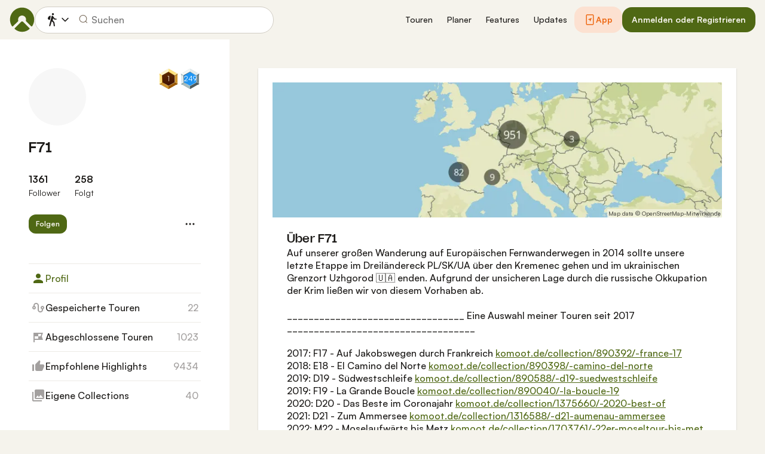

--- FILE ---
content_type: text/html; charset=utf-8
request_url: https://www.komoot.com/de-de/user/herbertlang
body_size: 95376
content:

                    <!doctype html>
                        <html lang="de" data-lang="de" class="device-desktop os-macos chrome chrome-131.0.0.0">
                            <head><meta name="viewport" content="width=device-width, initial-scale=1.0, viewport-fit=cover"/><meta http-equiv="Content-Type" content="text/html; charset=utf-8"/><title>F71</title><meta name="description" content=""/><meta name="referrer" content="strict-origin-when-cross-origin"/><meta property="og:image" content="https://www.komoot.com/images/og-images/og-image-default.png"/><meta property="og:site_name" content="komoot"/><meta property="og:title" content="F71"/><meta property="og:description" content=""/><meta property="og:type" content="website"/><meta property="og:url" content="https://www.komoot.com/de-de/user/herbertlang"/><meta property="og:locale" content="de_DE"/><meta property="og:locale:alternate" content="en_GB"/><meta property="og:locale:alternate" content="fr_FR"/><meta property="og:locale:alternate" content="it_IT"/><meta property="og:locale:alternate" content="nl_NL"/><meta property="og:locale:alternate" content="es_ES"/><meta property="og:locale:alternate" content="ko_KR"/><meta property="og:locale:alternate" content="ja_JP"/><meta property="og:locale:alternate" content="pl_PL"/><meta property="og:locale:alternate" content="pt_PT"/><meta property="og:locale:alternate" content="pt_BR"/><meta property="fb:app_id" content="216222385104691"/><meta name="apple-itunes-app" content="app-id=447374873, app-argument=http://www.komoot.com/de-de"/><link rel="canonical" href="https://www.komoot.com/de-de/user/herbertlang"/><link rel="alternate" hrefLang="en" href="https://www.komoot.com/user/herbertlang"/><link rel="alternate" hrefLang="de" href="https://www.komoot.com/de-de/user/herbertlang"/><link rel="alternate" hrefLang="fr" href="https://www.komoot.com/fr-fr/user/herbertlang"/><link rel="alternate" hrefLang="it" href="https://www.komoot.com/it-it/user/herbertlang"/><link rel="alternate" hrefLang="nl" href="https://www.komoot.com/nl-nl/user/herbertlang"/><link rel="alternate" hrefLang="es" href="https://www.komoot.com/es-es/user/herbertlang"/><link rel="alternate" hrefLang="ko" href="https://www.komoot.com/ko-kr/user/herbertlang"/><link rel="alternate" hrefLang="ja" href="https://www.komoot.com/ja-jp/user/herbertlang"/><link rel="alternate" hrefLang="pl" href="https://www.komoot.com/pl-pl/user/herbertlang"/><link rel="alternate" hrefLang="pt" href="https://www.komoot.com/pt-pt/user/herbertlang"/><link rel="alternate" hrefLang="pt-br" href="https://www.komoot.com/pt-br/user/herbertlang"/><link rel="shortcut icon" href="/assets/9b4d45e81ebda372.png"/><link rel="mask-icon" href="/assets/90b1ca0b470356e9.svg" color="#383838"/><link rel="preconnect" href="https://d2exd72xrrp1s7.cloudfront.net"/><link rel="manifest" href="/manifest.json"/><link rel="preload" as="image" href="/images/misc/bg-blurred-lazy.jpg?q=80"/><meta name="application-name" content="komoot"/><meta name="msapplication-square70x70logo" content="/assets/9b4d45e81ebda372.png"/><meta name="msapplication-square150x150logo" content="/assets/1b5445c7159f03dd.png"/><meta name="msapplication-square310x310logo" content="/assets/1b5445c7159f03dd.png"/><meta name="msapplication-wide310x150logo" content="/assets/fdf7e41565a9a697.png"/><meta name="msapplication-TileColor" content="#76B71A"/><meta name="msapplication-TileImage" content="/assets/9b4d45e81ebda372.png"/><script defer type="text/javascript" src="/assets/main.f3805e0efaba2f57.js"></script><style>.legacy-styles h1,.legacy-styles h2,.legacy-styles h3,.legacy-styles h4,.legacy-styles h5,.legacy-styles h6,.legacy-styles ol,.legacy-styles p,.legacy-styles ul{margin-bottom:1.5rem}.legacy-styles li>ul{margin-bottom:0}.legacy-styles ol,.legacy-styles ul{margin-left:1.5rem}.legacy-styles .o-list-ui,.legacy-styles .o-nav{margin-left:0}.o-grid{list-style:none;margin:0 0 0 -1.5rem!important;padding:0}.o-grid__item{display:inline-block;padding-left:1.5rem;vertical-align:top;width:100%}.o-grid--1px{margin-left:-1px!important;margin-top:-1px!important}.o-grid--1px>.o-grid__item{padding-bottom:1px;padding-left:1px}.o-grid--small{margin-left:-.75rem!important}.o-grid--small>.o-grid__item{padding-left:.75rem}.o-grid--large{margin-left:-3rem!important}.o-grid--large>.o-grid__item{padding-left:3rem}.o-grid--huge{margin-left:-6rem!important}.o-grid--huge>.o-grid__item{padding-left:6rem}.o-grid--rev{direction:rtl;text-align:left}.o-grid--rev>.o-grid__item{direction:ltr;text-align:left}.o-grid--center{text-align:center}.o-grid--center>.o-grid__item{text-align:left}.o-grid--right{text-align:right}.o-grid--right>.o-grid__item{text-align:left}.o-grid--middle>.o-grid__item{vertical-align:middle}.o-grid--stretch{display:flex;flex-wrap:wrap}.o-grid--stretch>.o-grid__item{display:flex}.o-nav{list-style:none;margin:0 0 1.5rem;padding:0}.o-nav>li,.o-nav>li>a{display:inline-block}.o-nav:after{clear:both;content:"";display:table}.o-nav--stacked>li{display:list-item}.o-nav--stacked>li>a{display:block}.o-nav--block{letter-spacing:-.31em;white-space:nowrap;word-spacing:-.43em}.o-nav--block>li{letter-spacing:normal;word-spacing:normal}.o-nav--block>li>a{line-height:1.5em;padding:.75rem}.o-nav--breadcrumbs>li>a,.o-nav--breadcrumbs>li>span{line-height:1.5em;padding-left:.75rem;padding-right:.75rem}.o-nav--breadcrumbs>li:first-child>a,.o-nav--breadcrumbs>li:first-child>span{padding-left:0}.o-nav--breadcrumbs>li:before{color:inherit;content:"\27E9" "\00A0"}.o-nav--breadcrumbs>li:first-child:before{display:none}.o-nav--parallel>li{padding-left:.375rem}.o-nav--parallel>li:before{content:"\007C";margin-right:.375rem}.o-nav--parallel>li:first-child{padding:0}.o-nav--parallel>li:first-child:before{display:none}.o-table{text-align:left;width:100%}.o-table th{font-weight:400}.o-table--fixed{table-layout:fixed}.o-table--compact td,.o-table--compact th{padding:.375rem}.o-table--cosy td,.o-table--cosy th{padding:.75rem}.o-table--comfy td,.o-table--comfy th{padding:1.5rem}.o-table--cells td,.o-table--cells th{border:1px solid var(--theme-ui-colors-black10)}.o-table--rows,.o-table--rows td,.o-table--rows th{border:0 solid var(--theme-ui-colors-black10)}.o-table--rows{border-top-width:1px}.o-table--rows td,.o-table--rows th{border-bottom-width:1px}.o-table--columns,.o-table--columns td,.o-table--columns th{border:0 solid var(--theme-ui-colors-black10)}.o-table--columns{border-left-width:1px}.o-table--columns td,.o-table--columns th{border-right-width:1px}.o-media{align-items:flex-start;display:flex}.o-media__img{flex-shrink:0;margin-right:1.5rem}.o-media__img .avatar,.o-media__img>img{vertical-align:bottom}.o-media__body{flex-grow:1;min-width:0}.o-media__body,.o-media__body>:last-child{margin-bottom:0}.o-media--center{align-items:center}.o-media--bottom{align-items:flex-end}.o-media--rev>.o-media__img{margin-left:1.5rem;margin-right:0;order:1}.o-media--tiny>.o-media__img{margin-right:.375rem}.o-media--tiny.o-media--rev>.o-media__img{margin-left:.375rem;margin-right:0}.o-media--small>.o-media__img{margin-right:.75rem}.o-media--small.o-media--rev>.o-media__img{margin-left:.75rem;margin-right:0}.o-media--flush>.o-media__img{margin-right:0}.o-media--flush.o-media--rev>.o-media__img{margin-left:0;margin-right:0}.o-list-ui{list-style:none;margin:0;padding:0}.o-list-ui>li,.o-list-ui>span>li,.o-list-ui__item{padding:.75rem}.o-list-ui--separator,.o-list-ui>li,.o-list-ui>span>li,.o-list-ui__item{border-color:var(--theme-ui-colors-black10);border-style:solid;border-width:0}.o-list-ui--separator>.o-list-ui__item,.o-list-ui--separator>li,.o-list-ui--separator>span>li{border-top-width:1px}.o-list-ui--separator>.o-list-ui__item:first-child,.o-list-ui--separator>li:first-child,.o-list-ui--separator>span>li:first-child{border-top-width:0}.o-list-ui--border{border-bottom-width:1px;border-top-width:1px}.o-list-ui--small>.o-list-ui__item,.o-list-ui--small>li,.o-list-ui--small>span>li{padding:.375rem}.o-list-ui--large>.o-list-ui__item,.o-list-ui--large>li,.o-list-ui--large>span>li{padding:1.5rem}.o-list-ui--flush-vertical>.o-list-ui__item,.o-list-ui--flush-vertical>li,.o-list-ui--flush-vertical>span>li{padding-left:0;padding-right:0}.o-section{padding:3rem .75rem 1.5rem}@media (min-width:540px){.o-section{padding:4rem 1.5rem 3rem}}@media (min-width:1024px){.o-section{padding:4rem 2.25rem 3rem}}@media (min-width:1280px){.o-section{padding:6rem 2.25rem 4rem}}.c-link{color:var(--theme-ui-colors-secondary);transition:color .1s ease-in-out}.c-link:active,.c-link:hover{--tw-text-opacity:1;color:#0065b8;color:rgba(0,101,184,var(--tw-text-opacity,1));cursor:pointer;outline:0;-webkit-text-decoration:underline;text-decoration:underline}.c-link.is-disabled{cursor:default}.c-link.is-disabled,.c-link.is-disabled:active,.c-link.is-disabled:focus,.c-link.is-disabled:hover{color:hsla(0,0%,100%,.22)}.c-link--green{color:var(--theme-ui-colors-primary)}.c-link--green:active,.c-link--green:hover{--tw-text-opacity:1;color:#407500;color:rgba(64,117,0,var(--tw-text-opacity,1))}.c-link--inverted-green{color:var(--theme-ui-colors-primaryOnDark)}.c-link--inverted-green:active,.c-link--inverted-green:hover{color:var(--theme-ui-colors-white)}.c-link--reset-button,button.c-link{-webkit-appearance:none;background-color:transparent;background-image:none!important;border:none;display:inline;font-weight:inherit;padding:0!important;text-align:inherit}.c-link--text-secondary{color:var(--theme-ui-colors-whisper)}.c-link--text-secondary:active,.c-link--text-secondary:hover{color:var(--theme-ui-colors-secondary);-webkit-text-decoration:none;text-decoration:none}.c-link--white,.c-link--white:active,.c-link--white:hover{color:#fff}.c-link--transparent{color:hsla(0,0%,100%,.66)}.c-link--transparent:active,.c-link--transparent:hover{color:#fff}.c-link--inverted-default{color:var(--theme-ui-colors-white80)}.c-link--inverted-default:active,.c-link--inverted-default:hover{color:var(--theme-ui-colors-white)}.c-link--inverted-secondary{color:var(--theme-ui-colors-white30)}.c-link--inverted-secondary:active,.c-link--inverted-secondary:hover{color:var(--theme-ui-colors-white)}.c-link--inherit,.c-link--inherit:active,.c-link--inherit:hover{color:inherit}.c-link--boxed{display:block}.c-link--boxed,.c-link--boxed:active,.c-link--boxed:hover{-webkit-text-decoration:none;text-decoration:none}.c-link--inverted{-webkit-text-decoration:underline;text-decoration:underline}.c-link--inverted:active,.c-link--inverted:hover,.c-link--no-decoration,.c-link--no-decoration:active,.c-link--no-decoration:hover{-webkit-text-decoration:none;text-decoration:none}.c-link--danger,.c-link--danger:active,.c-link--danger:hover{color:var(--theme-ui-colors-danger)}.c-link--rating:focus{outline:0}.c-btn{-webkit-appearance:none;-moz-appearance:none;appearance:none;border:1px solid transparent;border-radius:8px;cursor:pointer;display:inline-block;font-weight:700;line-height:inherit;margin:0;padding:.375rem 1rem;text-align:center;transition:background .1s ease-in-out,color .1s ease-in-out;-webkit-user-select:none;-moz-user-select:none;user-select:none;vertical-align:middle;white-space:nowrap}.c-btn:focus{outline:none}.c-btn,.c-btn:active,.c-btn:focus,.c-btn:hover{-webkit-text-decoration:none;text-decoration:none}.c-btn::-moz-focus-inner{border:0;padding:0}.c-btn--full{width:100%}.c-btn--tiny{font-size:.75rem;padding:.1875rem .5rem}.c-btn--large{font-size:1.125rem;padding:.5rem 1.5rem}@media (min-width:1024px){.lg\:c-btn--large{font-size:1.125rem;padding:.5rem 1.5rem}}.c-btn--primary{background-color:var(--theme-ui-colors-primary);border-color:var(--theme-ui-colors-primary);color:var(--theme-ui-colors-white)}.c-btn--primary:active,.c-btn--primary:focus-visible,.c-btn--primary:hover{--tw-border-opacity:1;border-color:#407500;border-color:rgba(64,117,0,var(--tw-border-opacity,1));--tw-bg-opacity:1;background-color:#407500;background-color:rgba(64,117,0,var(--tw-bg-opacity,1))}.c-btn--primary-inv{background-color:var(--theme-ui-colors-primaryOnDark);border-color:var(--theme-ui-colors-primaryOnDark);color:var(--theme-ui-colors-text)}.c-btn--primary-inv:active,.c-btn--primary-inv:focus-visible,.c-btn--primary-inv:hover{background-color:var(--theme-ui-colors-primaryOnDark);border-color:var(--theme-ui-colors-primaryOnDark)}.c-btn--secondary{background-color:var(--theme-ui-colors-white);border-color:var(--theme-ui-colors-black20);color:var(--theme-ui-colors-text)}.c-btn--secondary:active,.c-btn--secondary:focus-visible,.c-btn--secondary:hover{border-color:var(--theme-ui-colors-black20);--tw-bg-opacity:1;background-color:#f0f0f0;background-color:rgba(240,240,240,var(--tw-bg-opacity,1))}.c-btn--userbar{background-color:var(--theme-ui-colors-white10);border-color:transparent;color:var(--theme-ui-colors-white)}.c-btn--userbar:active,.c-btn--userbar:focus-visible,.c-btn--userbar:hover{background-color:var(--theme-ui-colors-white20);border-color:transparent;color:var(--theme-ui-colors-white)}.c-btn--facebook{background-color:var(--theme-ui-colors-facebook);border-color:var(--theme-ui-colors-facebook);color:var(--theme-ui-colors-white)}.c-btn--facebook:active,.c-btn--facebook:focus-visible,.c-btn--facebook:hover{background-color:var(--theme-ui-colors-facebook);border-color:var(--theme-ui-colors-facebook)}.c-btn--orange{--tw-border-opacity:1;border-color:#ff845f;border-color:rgba(255,132,95,var(--tw-border-opacity,1));--tw-bg-opacity:1;background-color:#ff845f;background-color:rgba(255,132,95,var(--tw-bg-opacity,1));color:var(--theme-ui-colors-white)}.c-btn--orange:active,.c-btn--orange:focus-visible,.c-btn--orange:hover{--tw-border-opacity:1;border-color:#dd6d4b;border-color:rgba(221,109,75,var(--tw-border-opacity,1));--tw-bg-opacity:1;background-color:#dd6d4b;background-color:rgba(221,109,75,var(--tw-bg-opacity,1))}.c-btn--disabled,.c-btn[disabled]{background-color:rgba(0,0,0,.05);border-color:transparent;box-shadow:none;color:rgba(0,0,0,.11)}.c-btn--disabled:active,.c-btn--disabled:focus-visible,.c-btn--disabled:hover,.c-btn[disabled]:active,.c-btn[disabled]:focus-visible,.c-btn[disabled]:hover{background-color:rgba(0,0,0,.05);border-color:transparent;box-shadow:none;color:rgba(0,0,0,.11)}.c-btn--loading.c-btn--disabled{background-color:rgba(0,0,0,.1)}.c-btn--loading.c-btn--disabled:active,.c-btn--loading.c-btn--disabled:focus-visible,.c-btn--loading.c-btn--disabled:hover{background-color:rgba(0,0,0,.1)}.c-btn--flat{background-color:transparent;border-color:transparent;color:var(--theme-ui-colors-secondary)}.c-btn--flat:active,.c-btn--flat:focus-visible,.c-btn--flat:hover{background-color:rgba(16,134,232,.05);border-color:transparent;color:var(--theme-ui-colors-secondary)}.c-btn--floating{--tw-shadow:0 1px 2px rgba(0,0,0,.2);--tw-shadow-colored:0 1px 2px var(--tw-shadow-color);background-color:var(--theme-ui-colors-white);box-shadow:0 0 transparent,0 0 transparent,0 1px 2px rgba(0,0,0,.2);box-shadow:var(--tw-ring-offset-shadow,0 0 transparent),var(--tw-ring-shadow,0 0 transparent),var(--tw-shadow);color:var(--theme-ui-colors-text)}.c-btn--floating:active,.c-btn--floating:focus-visible,.c-btn--floating:hover{--tw-bg-opacity:1;background-color:#f0f0f0;background-color:rgba(240,240,240,var(--tw-bg-opacity,1))}.c-btn--transparent{background-color:hsla(0,0%,100%,.66);border-color:transparent;color:rgba(0,0,0,.88)}.c-btn--transparent:active,.c-btn--transparent:focus-visible,.c-btn--transparent:hover{background-color:hsla(0,0%,100%,.88);border-color:transparent;color:#000}.c-btn--transparent-black{background-color:var(--theme-ui-colors-black70);border-color:transparent;color:var(--theme-ui-colors-white90)}.c-btn--transparent-black:active,.c-btn--transparent-black:focus-visible,.c-btn--transparent-black:hover{background-color:var(--theme-ui-colors-black90);border-color:transparent;color:var(--theme-ui-colors-white)}.c-btn--icon.c-btn--secondary .c-btn__icon{color:var(--theme-ui-colors-whisper)}.c-btn--outline-inverted{background-color:transparent;border-color:var(--theme-ui-colors-white30);border-style:solid;border-width:1px;color:var(--theme-ui-colors-white80);padding-bottom:4px;padding-top:4px;transition:border .1s ease-in-out}.c-btn--outline-inverted:active,.c-btn--outline-inverted:focus-visible,.c-btn--outline-inverted:hover{background-color:var(--theme-ui-colors-white05);border-color:var(--theme-ui-colors-white40);color:var(--theme-ui-colors-white)}.c-btn--outline-inverted .c-btn__icon{line-height:34px}.c-btn.is-selected{background-color:rgba(0,0,0,.05);border-color:transparent;color:var(--theme-ui-colors-primary)}.c-btn.is-selected:active,.c-btn.is-selected:focus-visible,.c-btn.is-selected:hover{background-color:rgba(0,0,0,.05);border-color:transparent;color:var(--theme-ui-colors-primary)}.c-page-index--discover .c-page-index__indicator--discover{color:var(--theme-ui-colors-primaryOnDark)!important}.c-page-index--discover .c-page-index__indicator--discover:hover{color:var(--theme-ui-colors-primaryOnDark)!important;cursor:default}.c-page-index--plan .c-page-index__indicator--plan{color:var(--theme-ui-colors-primaryOnDark)!important}.c-page-index--plan .c-page-index__indicator--plan:hover{color:var(--theme-ui-colors-primaryOnDark)!important;cursor:default}.c-page-index--user .c-page-index__indicator--user{color:var(--theme-ui-colors-primaryOnDark)!important}.c-page-index--user .c-page-index__indicator--user:hover{color:var(--theme-ui-colors-primaryOnDark)!important;cursor:default}.c-page-index--pioneer .c-page-index__indicator--pioneer{color:var(--theme-ui-colors-primaryOnDark)!important}.c-page-index--pioneer .c-page-index__indicator--pioneer:hover{color:var(--theme-ui-colors-primaryOnDark)!important;cursor:default}.c-logo{background-color:transparent;background-image:url(/assets/5553995751a32381.svg);background-position:0;background-repeat:no-repeat;background-size:108px 32px;display:inline-block;height:32px;position:relative;text-indent:-9999px;vertical-align:middle;width:108px;z-index:100}.c-logo--responsive{background-image:url(/assets/47c04e098f035a18.svg);background-size:32px 32px;width:32px}@media (min-width:540px){.c-logo--responsive{background-image:url(/assets/5553995751a32381.svg);background-size:108px 32px;width:108px}}.c-topnav:after{clear:both;content:"";display:table}.c-topnav__fixed{position:relative}@media (max-width:720px){.c-topnav__fixed:before{bottom:0;content:"";display:block;position:absolute;top:0;width:.75rem;z-index:200}}.c-topnav__fixed--right{float:right}.c-topnav__fixed--right:before{background-image:linear-gradient(to right,rgba(var(--theme-ui-colors-navbar),0) 0,rgba(var(--theme-ui-colors-navbar),1) 66%);left:-12px}.c-topnav__fixed--left{float:left;padding:8px 0}.c-topnav__fixed--left:before{background-image:linear-gradient(to left,rgba(var(--theme-ui-colors-navbar),0) 0,rgba(var(--theme-ui-colors-navbar),1) 66%);right:-12px}.c-topnav__flexible{padding-left:.375rem;padding-right:.375rem}@media (min-width:720px){.c-topnav__flexible{padding-left:0;padding-right:0}}.c-form-select-menu label{display:block;position:relative}.c-form-select-menu label:hover{cursor:pointer}.c-form-toggle__input{opacity:0;position:absolute;right:.75rem;top:50%;transform:translateY(-50%);z-index:-1}.c-form-select-menu__item{display:block;position:relative}.c-form-select-menu__icon{font-size:1.2em}.c-form-select-menu__indicator{opacity:0;position:absolute;right:.75rem;top:50%;transform:translateY(-50%)}.c-form-select-menu input:checked~.c-form-select-menu__item{color:var(--theme-ui-colors-primary)}.c-form-select-menu input:checked~.c-form-select-menu__item .c-form-select-menu__indicator{opacity:1}.c-form-select-menu--toggle .c-form-select-menu__item .c-form-select-menu__indicator{color:var(--theme-ui-colors-whisper)}.c-form-select-menu--toggle .c-form-select-menu__item .c-form-select-menu__indicator .is-active{color:var(--theme-ui-colors-primary)}.c-spinner-inline{display:inline-block;height:24px;width:24px}.c-thumbnail{display:block;padding-top:75%;position:relative}.c-thumbnail:hover{cursor:pointer}.c-thumbnail__img{display:inline-block;height:auto;vertical-align:bottom;width:100%;--tw-bg-opacity:1;background-color:#f0f0f0;background-color:rgba(240,240,240,var(--tw-bg-opacity,1));background-position:50% 50%;background-repeat:no-repeat;background-size:cover;bottom:0;left:0;position:absolute;right:0;top:0}img.c-thumbnail__img{bottom:auto;height:0}.c-thumbnail__title{background-image:linear-gradient(180deg,transparent 0,rgba(0,0,0,.66) 80%);bottom:0;color:#fff;font-size:.75rem;left:0;line-height:1.3;overflow:hidden;padding:16px 8px 8px;position:absolute;right:0;text-overflow:ellipsis;white-space:nowrap;z-index:100}.c-preview-map{--tw-bg-opacity:1;background-color:#f0f0f0;background-color:rgba(240,240,240,var(--tw-bg-opacity,1));box-shadow:0 1px 2px rgba(0,0,0,.22),0 0 1px rgba(0,0,0,.33);padding-top:75%;position:relative;width:100%}.c-preview-map__container{bottom:0;left:0;position:absolute;top:0;width:100%}.c-preview-map--print{border:1px solid var(--theme-ui-colors-navbar);box-shadow:none}.c-preview-map--small{padding-top:35%}.c-preview-map--inline{height:300px;padding-top:0}@media (min-width:720px){.c-preview-map--inline{height:auto;padding-top:60%}}.c-preview-map--regions{height:480px;padding-top:0}@media (min-width:540px){.c-preview-map--regions{height:540px}}@media (min-width:1024px){.c-preview-map--regions{height:auto;padding-top:45%}}.c-paragraph{margin:0 0 1.5rem}.c-paragraph .c-paragraph__block{margin:0}.c-paragraph .c-paragraph__line+.c-paragraph__line{margin-top:1.5rem}.c-participants{white-space:nowrap}.c-participants__item{opacity:.66;position:relative;transform:scale(1);transition:all .1s ease-in-out;vertical-align:middle}.c-participants__item:hover{opacity:1;transform:scale(1.1);z-index:200}.c-participants__item--creator{opacity:1;z-index:100}.c-participants__item--left{margin-right:-.75rem}.c-participants__item--right{margin-left:-.75rem}.c-or-separator{position:relative;text-align:center}.c-or-separator__text{background-color:#fff;display:inline-block;padding:0 .75rem;position:relative;z-index:100}.c-or-separator__line{border:0;border-color:var(--theme-ui-colors-black10);border-style:solid;border-top-width:1px;left:0;position:absolute;right:0;top:50%;transform:translateY(-50%)}.c-or-separator--left{text-align:left}.c-or-separator--left .c-or-separator__text{margin-left:.75rem}.c-or-separator--right{text-align:right}.c-or-separator--right .c-or-separator__text{margin-right:.75rem}.c-or-separator--inverted .c-or-separator__text{background-color:var(--theme-ui-colors-primary)}.c-or-separator--inverted .c-or-separator__line{border-color:var(--theme-ui-colors-white30)}.c-timeline{position:relative}.c-timeline:after{background-color:var(--theme-ui-colors-black10);bottom:0;content:"";display:block;left:50%;margin-right:-1px;position:absolute;top:0;width:2px}.c-timeline-preview{position:relative}.c-timeline-preview__meta{bottom:0;left:0;position:absolute}.c-timeline-preview__toggle{z-index:200;--tw-bg-opacity:1;background-color:#f0f0f0;background-color:rgba(240,240,240,var(--tw-bg-opacity,1));background-position:50%;background-repeat:no-repeat;background-size:48px 48px;border:2px solid #fff;bottom:.75rem;height:48px;position:absolute;right:.75rem;width:48px}.c-timeline-preview__toggle:hover{cursor:pointer}@media (min-width:540px){.c-timeline-preview__toggle{background-size:72px 72px;height:72px;width:72px}}.c-cover-gallery{display:flex;flex-direction:column;height:240px;margin:0 -1px -1px 0}@media (min-width:380px){.c-cover-gallery{flex-direction:row}}@media (min-width:720px){.c-cover-gallery{height:280px}}@media (min-width:1024px){.c-cover-gallery{height:300px}}.c-cover-gallery__column{display:flex;flex:1;flex-direction:row}@media (min-width:380px){.c-cover-gallery__column{flex-direction:column}}@media (min-width:720px){.c-cover-gallery__column--primary{flex:8}.c-cover-gallery__column--secondary{flex:5}}.c-cover-gallery__image{border-bottom:1px solid #fff;border-right:1px solid #fff;flex:1;--tw-bg-opacity:1;background-color:#f0f0f0;background-color:rgba(240,240,240,var(--tw-bg-opacity,1));background-position:50% 50%;background-repeat:no-repeat;background-size:cover}.c-cover-gallery__image.c-cover-gallery__image--feed-style{border-bottom-width:4px;border-right-width:4px}.c-cover-gallery__image:hover{cursor:pointer}@media (min-width:1280px){.c-cover-gallery--full .c-cover-gallery__column{flex:1;flex-direction:row}}.c-cover-gallery--tiny{height:180px}.c-cover-gallery--small{height:220px}.c-timeline-map{background-color:var(--theme-ui-colors-canvas);background-position:50%;background-repeat:no-repeat;background-size:780px 300px;display:block;height:240px;margin:0 -1px -1px 0;position:relative;width:100%}@media (min-width:720px){.c-timeline-map{height:280px}}@media (min-width:1024px){.c-timeline-map{height:300px}}.c-timeline-map__attribution{background-color:hsla(0,0%,100%,.44);bottom:0;color:rgba(0,0,0,.66);font-size:.625rem;left:0;line-height:1;padding:2px;position:absolute}.c-timeline-map__hl-marker{left:0;position:absolute;right:0;text-align:center;top:50%;transform:translateY(-50%)}.c-timeline-expand{position:relative}.c-timeline-expand__overlay{background-color:rgba(var(--theme-ui-colors-navbar),.44);bottom:0;left:0;opacity:0;position:absolute;right:0;top:0;transition:opacity .1s ease-in-out}.c-timeline-expand:hover>.c-timeline-expand__overlay{opacity:1}.c-location-search{position:relative}.c-location-search__input{-webkit-appearance:none;-moz-appearance:none;appearance:none;background-color:#fff;border-color:transparent;border-radius:8px;color:inherit;display:block;font-family:inherit;font-size:1.125rem;line-height:inherit;padding:.5rem 2.25rem;position:relative;text-overflow:ellipsis;width:100%}.c-location-search__input::-ms-clear{display:none}.c-location-search__input::-moz-placeholder{color:var(--theme-ui-colors-whisper)}.c-location-search__input::placeholder{color:var(--theme-ui-colors-whisper)}.c-location-search__icon{left:.375rem}.c-location-search__icon,.c-location-search__tools{position:absolute;top:50%;transform:translateY(-50%);z-index:100}.c-location-search__tools{right:.375rem}.c-location-search__results{left:0;position:absolute;right:0;top:100%;z-index:300!important}.c-location-search--grey .c-location-search__input{--tw-bg-opacity:1;background-color:#f0f0f0;background-color:rgba(240,240,240,var(--tw-bg-opacity,1))}.c-lang-popover{background-color:#525252;box-shadow:0 2px 10px rgba(0,0,0,.22);display:block;left:0;position:fixed;right:0;text-align:left;top:var(--header-height);white-space:normal;z-index:500}@media (min-width:540px){.c-lang-popover{left:auto;margin-top:15px;max-height:calc(100dvh - 96px);min-width:320px;position:absolute;right:0;top:100%}}.c-lang-popover:before{border:6px solid transparent;border-bottom-color:#525252;border-collapse:separate;bottom:100%;content:"";display:block;position:absolute;right:22px;transform:none}@media (min-width:540px){.c-lang-popover:before{right:10px}}.tw-pointer-events-none{pointer-events:none!important}.tw-pointer-events-auto{pointer-events:auto!important}.tw-visible{visibility:visible!important}.tw-invisible{visibility:hidden!important}.tw-fixed{position:fixed!important}.tw-absolute{position:absolute!important}.tw-relative{position:relative!important}.tw-sticky{position:sticky!important}.tw-inset-0{bottom:0!important;top:0!important}.tw-inset-0,.tw-inset-x-0{left:0!important;right:0!important}.tw-inset-y-0{bottom:0!important;top:0!important}.tw--left-48{left:-12rem!important}.tw--right-3{right:-.75rem!important}.tw--right-48{right:-12rem!important}.tw--top-3{top:-.75rem!important}.tw-bottom-0{bottom:0!important}.tw-left-0{left:0!important}.tw-left-1{left:.375rem!important}.tw-right-0{right:0!important}.tw-right-2{right:.5rem!important}.tw-right-3{right:.75rem!important}.tw-right-6{right:1.5rem!important}.tw-top-0{top:0!important}.tw-top-1{top:.375rem!important}.tw-top-12{top:3rem!important}.tw-top-2{top:.5rem!important}.tw-top-3{top:.75rem!important}.tw-top-5{top:1.25rem!important}.tw-z-1{z-index:100!important}.tw-z-2{z-index:200!important}.tw-z-3{z-index:300!important}.tw-z-6{z-index:600!important}.tw-z-7{z-index:700!important}.tw-z-9{z-index:900!important}.tw-z-negative{z-index:-1!important}.tw--m-1{margin:-.375rem!important}.tw--m-2{margin:-.5rem!important}.tw--m-3{margin:-.75rem!important}.tw--m-6{margin:-1.5rem!important}.tw-m-0{margin:0!important}.tw--mx-05{margin-left:-.1875rem!important;margin-right:-.1875rem!important}.tw--mx-1{margin-left:-.375rem!important;margin-right:-.375rem!important}.tw--mx-2{margin-left:-.5rem!important;margin-right:-.5rem!important}.tw--mx-3{margin-left:-.75rem!important;margin-right:-.75rem!important}.tw--mx-4{margin-left:-1rem!important;margin-right:-1rem!important}.tw--mx-6{margin-left:-1.5rem!important;margin-right:-1.5rem!important}.tw--mx-px{margin-left:-1px!important;margin-right:-1px!important}.tw-mx-1{margin-left:.375rem!important;margin-right:.375rem!important}.tw-mx-auto{margin-left:auto!important;margin-right:auto!important}.tw-mx-px{margin-left:1px!important;margin-right:1px!important}.tw--mb-1{margin-bottom:-.375rem!important}.tw--mb-6{margin-bottom:-1.5rem!important}.tw--mb-px{margin-bottom:-1px!important}.tw--ml-05{margin-left:-.1875rem!important}.tw--ml-16{margin-left:-4rem!important}.tw--ml-2{margin-left:-.5rem!important}.tw--ml-3{margin-left:-.75rem!important}.tw--ml-6{margin-left:-1.5rem!important}.tw--ml-px{margin-left:-1px!important}.tw--mr-1{margin-right:-.375rem!important}.tw--mr-12{margin-right:-3rem!important}.tw--mr-3{margin-right:-.75rem!important}.tw--mr-6{margin-right:-1.5rem!important}.tw--mr-px{margin-right:-1px!important}.tw--mt-2{margin-top:-.5rem!important}.tw--mt-3{margin-top:-.75rem!important}.tw--mt-4{margin-top:-1rem!important}.tw--mt-6{margin-top:-1.5rem!important}.tw-mb-0{margin-bottom:0!important}.tw-mb-1{margin-bottom:.375rem!important}.tw-mb-12{margin-bottom:3rem!important}.tw-mb-2{margin-bottom:.5rem!important}.tw-mb-24{margin-bottom:6rem!important}.tw-mb-3{margin-bottom:.75rem!important}.tw-mb-4{margin-bottom:1rem!important}.tw-mb-48{margin-bottom:12rem!important}.tw-mb-5{margin-bottom:1.25rem!important}.tw-mb-6{margin-bottom:1.5rem!important}.tw-mb-8{margin-bottom:2rem!important}.tw-ml-0{margin-left:0!important}.tw-ml-1{margin-left:.375rem!important}.tw-ml-2{margin-left:.5rem!important}.tw-ml-3{margin-left:.75rem!important}.tw-ml-6{margin-left:1.5rem!important}.tw-ml-9{margin-left:2.25rem!important}.tw-mr-1{margin-right:.375rem!important}.tw-mr-12{margin-right:3rem!important}.tw-mr-2{margin-right:.5rem!important}.tw-mr-24{margin-right:6rem!important}.tw-mr-3{margin-right:.75rem!important}.tw-mr-4{margin-right:1rem!important}.tw-mr-6{margin-right:1.5rem!important}.tw--mt-24{margin-top:-6rem!important}.tw-mt-1{margin-top:.375rem!important}.tw-mt-12{margin-top:3rem!important}.tw-mt-24{margin-top:6rem!important}.tw-mt-3{margin-top:.75rem!important}.tw-mt-4{margin-top:1rem!important}.tw-mt-5{margin-top:1.25rem!important}.tw-mt-6{margin-top:1.5rem!important}.tw-mt-8{margin-top:2rem!important}.tw-block{display:block!important}.tw-inline-block{display:inline-block!important}.tw-inline{display:inline!important}.tw-flex{display:flex!important}.tw-inline-flex{display:inline-flex!important}.tw-grid{display:grid!important}.tw-hidden{display:none!important}.tw-h-1{height:.375rem!important}.tw-h-10{height:2.5rem!important}.tw-h-12{height:3rem!important}.tw-h-16{height:4rem!important}.tw-h-24{height:6rem!important}.tw-h-3{height:.75rem!important}.tw-h-48{height:12rem!important}.tw-h-6{height:1.5rem!important}.tw-h-64{height:16rem!important}.tw-h-8{height:2rem!important}.tw-h-9{height:2.25rem!important}.tw-h-auto{height:auto!important}.tw-h-full{height:100%!important}.tw-min-h-full{min-height:100%!important}.tw-min-h-screen{min-height:100vh!important}.tw-w-1{width:.375rem!important}.tw-w-1\/3{width:33.333333%!important}.tw-w-1\/5{width:20%!important}.tw-w-10{width:2.5rem!important}.tw-w-12{width:3rem!important}.tw-w-16{width:4rem!important}.tw-w-20{width:5rem!important}.tw-w-24{width:6rem!important}.tw-w-3{width:.75rem!important}.tw-w-32{width:8rem!important}.tw-w-6{width:1.5rem!important}.tw-w-64{width:16rem!important}.tw-w-80{width:20rem!important}.tw-w-9{width:2.25rem!important}.tw-w-96{width:24rem!important}.tw-w-full{width:100%!important}.tw-min-w-0{min-width:0!important}.tw-max-w-2xl{max-width:70rem!important}.tw-max-w-3xl{max-width:80rem!important}.tw-max-w-4xl{max-width:90rem!important}.tw-max-w-5xl{max-width:100rem!important}.tw-max-w-full{max-width:100%!important}.tw-max-w-lg{max-width:50rem!important}.tw-max-w-md{max-width:40rem!important}.tw-max-w-sm{max-width:30rem!important}.tw-max-w-xl{max-width:60rem!important}.tw-max-w-xs{max-width:20rem!important}.tw-flex-1{flex:1 1 0%!important}.tw-flex-auto{flex:1 1 auto!important}.tw-flex-initial{flex:0 1 auto!important}.tw-flex-none{flex:none!important}.tw-flex-shrink-0{flex-shrink:0!important}.tw-flex-grow{flex-grow:1!important}.tw-cursor-auto{cursor:auto!important}.tw-cursor-default{cursor:default!important}.tw-cursor-help{cursor:help!important}.tw-cursor-pointer{cursor:pointer!important}.tw-list-decimal{list-style-type:decimal!important}.tw-list-disc{list-style-type:disc!important}.tw-grid-cols-1{grid-template-columns:repeat(1,minmax(0,1fr))!important}.tw-flex-row{flex-direction:row!important}.tw-flex-row-reverse{flex-direction:row-reverse!important}.tw-flex-col{flex-direction:column!important}.tw-flex-wrap{flex-wrap:wrap!important}.tw-flex-nowrap{flex-wrap:nowrap!important}.tw-items-start{align-items:flex-start!important}.tw-items-center{align-items:center!important}.tw-items-stretch{align-items:stretch!important}.tw-justify-start{justify-content:flex-start!important}.tw-justify-end{justify-content:flex-end!important}.tw-justify-center{justify-content:center!important}.tw-justify-between{justify-content:space-between!important}.tw-justify-around{justify-content:space-around!important}.tw-gap-4{gap:1rem!important}.tw-overflow-hidden{overflow:hidden!important}.tw-overflow-y-auto{overflow-y:auto!important}.tw-truncate{overflow:hidden!important;text-overflow:ellipsis!important}.tw-truncate,.tw-whitespace-nowrap{white-space:nowrap!important}.tw-break-words{word-wrap:break-word!important}.tw-break-all{word-break:break-all!important}.tw-rounded{border-radius:4px!important}.tw-rounded-full{border-radius:9999px!important}.tw-rounded-lg{border-radius:16px!important}.tw-rounded-md{border-radius:8px!important}.tw-rounded-sm{border-radius:.125rem!important}.tw-rounded-tl{border-top-left-radius:4px!important}.tw-rounded-tr{border-top-right-radius:4px!important}.tw-border{border-width:1px!important}.tw-border-2{border-width:2px!important}.tw-border-4{border-width:4px!important}.tw-border-b{border-bottom-width:1px!important}.tw-border-b-0{border-bottom-width:0!important}.tw-border-l{border-left-width:1px!important}.tw-border-l-4{border-left-width:4px!important}.tw-border-r{border-right-width:1px!important}.tw-border-t{border-top-width:1px!important}.tw-border-solid{border-style:solid!important}.tw-border-dashed{border-style:dashed!important}.tw-border-dotted{border-style:dotted!important}.tw-border-none{border-style:none!important}.tw-border-beige-light{--tw-border-opacity:1!important;border-color:#f5f4e9!important;border-color:rgba(245,244,233,var(--tw-border-opacity,1))!important}.tw-border-black-10{border-color:var(--theme-ui-colors-black10)!important}.tw-border-black-20{border-color:var(--theme-ui-colors-black20)!important}.tw-border-black-30{border-color:var(--theme-ui-colors-black30)!important}.tw-border-green{border-color:var(--theme-ui-colors-primary)!important}.tw-border-green-dark{--tw-border-opacity:1!important;border-color:#407500!important;border-color:rgba(64,117,0,var(--tw-border-opacity,1))!important}.tw-border-grey{--tw-border-opacity:1!important;border-color:#c4c4c4!important;border-color:rgba(196,196,196,var(--tw-border-opacity,1))!important}.tw-border-grey-light{--tw-border-opacity:1!important;border-color:#f0f0f0!important;border-color:rgba(240,240,240,var(--tw-border-opacity,1))!important}.tw-border-white{border-color:var(--theme-ui-colors-white)!important}.tw-border-white-10{border-color:var(--theme-ui-colors-white10)!important}.tw-border-white-20{border-color:var(--theme-ui-colors-white20)!important}.tw-border-white-30{border-color:var(--theme-ui-colors-white30)!important}.tw-bg-\[\#404823\]{--tw-bg-opacity:1!important;background-color:#404823!important;background-color:rgba(64,72,35,var(--tw-bg-opacity,1))!important}.tw-bg-almost-black{background-color:var(--theme-ui-colors-navbar)!important}.tw-bg-beige-dark{--tw-bg-opacity:1!important;background-color:#9e9d96!important;background-color:rgba(158,157,150,var(--tw-bg-opacity,1))!important}.tw-bg-black-10{background-color:var(--theme-ui-colors-black10)!important}.tw-bg-black-5{background-color:var(--theme-ui-colors-black05)!important}.tw-bg-black-60{background-color:var(--theme-ui-colors-black60)!important}.tw-bg-blue{background-color:var(--theme-ui-colors-secondary)!important}.tw-bg-blue-light{--tw-bg-opacity:1!important;background-color:#f1f8fd!important;background-color:rgba(241,248,253,var(--tw-bg-opacity,1))!important}.tw-bg-callout{background-color:var(--theme-ui-colors-callout)!important}.tw-bg-canvas{background-color:var(--theme-ui-colors-canvas)!important}.tw-bg-card{background-color:var(--theme-ui-colors-card)!important}.tw-bg-difficulty-moderate{background-color:var(--theme-ui-colors-moderate)!important}.tw-bg-forest,.tw-bg-forest-light{background-color:var(--theme-ui-colors-tertiary)!important}.tw-bg-gold{background-color:var(--theme-ui-colors-pioneer)!important}.tw-bg-green{background-color:var(--theme-ui-colors-primary)!important}.tw-bg-green-dark{--tw-bg-opacity:1!important;background-color:#407500!important;background-color:rgba(64,117,0,var(--tw-bg-opacity,1))!important}.tw-bg-green-inverted,.tw-bg-green-inverted-light{background-color:var(--theme-ui-colors-primaryOnDark)!important}.tw-bg-grey{--tw-bg-opacity:1!important;background-color:#c4c4c4!important;background-color:rgba(196,196,196,var(--tw-bg-opacity,1))!important}.tw-bg-grey-dark{--tw-bg-opacity:1!important;background-color:grey!important;background-color:rgba(128,128,128,var(--tw-bg-opacity,1))!important}.tw-bg-grey-light{--tw-bg-opacity:1!important;background-color:#f0f0f0!important;background-color:rgba(240,240,240,var(--tw-bg-opacity,1))!important}.tw-bg-magenta{background-color:var(--theme-ui-colors-highlight)!important}.tw-bg-orange{--tw-bg-opacity:1!important;background-color:#ff845f!important;background-color:rgba(255,132,95,var(--tw-bg-opacity,1))!important}.tw-bg-silver{background-color:var(--theme-ui-colors-expert)!important}.tw-bg-transparent{background-color:transparent!important}.tw-bg-white-10{background-color:var(--theme-ui-colors-white10)!important}.tw-bg-white-90{background-color:var(--theme-ui-colors-white90)!important}.tw-object-cover{-o-object-fit:cover!important;object-fit:cover!important}.tw-object-center{-o-object-position:center!important;object-position:center!important}.tw-p-1{padding:.375rem!important}.tw-p-12{padding:3rem!important}.tw-p-2{padding:.5rem!important}.tw-p-24{padding:6rem!important}.tw-p-3{padding:.75rem!important}.tw-p-4{padding:1rem!important}.tw-p-6{padding:1.5rem!important}.tw-p-8{padding:2rem!important}.tw-px-1{padding-left:.375rem!important;padding-right:.375rem!important}.tw-px-12{padding-left:3rem!important;padding-right:3rem!important}.tw-px-2{padding-left:.5rem!important;padding-right:.5rem!important}.tw-px-3{padding-left:.75rem!important;padding-right:.75rem!important}.tw-px-4{padding-left:1rem!important;padding-right:1rem!important}.tw-px-6{padding-left:1.5rem!important;padding-right:1.5rem!important}.tw-py-05{padding-bottom:.1875rem!important;padding-top:.1875rem!important}.tw-py-1{padding-bottom:.375rem!important;padding-top:.375rem!important}.tw-py-12{padding-bottom:3rem!important;padding-top:3rem!important}.tw-py-2{padding-bottom:.5rem!important;padding-top:.5rem!important}.tw-py-24{padding-bottom:6rem!important;padding-top:6rem!important}.tw-py-3{padding-bottom:.75rem!important;padding-top:.75rem!important}.tw-py-6{padding-bottom:1.5rem!important;padding-top:1.5rem!important}.tw-py-8{padding-bottom:2rem!important;padding-top:2rem!important}.tw-pb-0{padding-bottom:0!important}.tw-pb-1{padding-bottom:.375rem!important}.tw-pb-12{padding-bottom:3rem!important}.tw-pb-3{padding-bottom:.75rem!important}.tw-pb-32{padding-bottom:8rem!important}.tw-pb-4{padding-bottom:1rem!important}.tw-pb-6{padding-bottom:1.5rem!important}.tw-pb-px{padding-bottom:1px!important}.tw-pl-0{padding-left:0!important}.tw-pl-1{padding-left:.375rem!important}.tw-pl-24{padding-left:6rem!important}.tw-pl-3{padding-left:.75rem!important}.tw-pl-6{padding-left:1.5rem!important}.tw-pr-0{padding-right:0!important}.tw-pr-1{padding-right:.375rem!important}.tw-pr-12{padding-right:3rem!important}.tw-pr-24{padding-right:6rem!important}.tw-pr-3{padding-right:.75rem!important}.tw-pr-6{padding-right:1.5rem!important}.tw-pr-px{padding-right:1px!important}.tw-pt-0{padding-top:0!important}.tw-pt-1{padding-top:.375rem!important}.tw-pt-12{padding-top:3rem!important}.tw-pt-2{padding-top:.5rem!important}.tw-pt-3{padding-top:.75rem!important}.tw-pt-4{padding-top:1rem!important}.tw-pt-6{padding-top:1.5rem!important}.tw-pt-8{padding-top:2rem!important}.tw-pt-px{padding-top:1px!important}.tw-text-left{text-align:left!important}.tw-text-center{text-align:center!important}.tw-text-right{text-align:right!important}.tw-align-top{vertical-align:top!important}.tw-align-middle{vertical-align:middle!important}.tw-align-bottom{vertical-align:bottom!important}.tw-text-2xl{font-size:1.5rem!important}.tw-text-2xs{font-size:.625rem!important}.tw-text-3xl{font-size:1.75rem!important}.tw-text-4xl{font-size:2.25rem!important}.tw-text-5xl{font-size:3rem!important}.tw-text-base{font-size:1rem!important}.tw-text-lg{font-size:1.125rem!important}.tw-text-sm{font-size:.875rem!important}.tw-text-xl{font-size:1.25rem!important}.tw-text-xs{font-size:.75rem!important}.tw-font-bold{font-weight:700!important}.tw-font-normal{font-weight:400!important}.tw-uppercase{text-transform:uppercase!important}.tw-italic{font-style:italic!important}.tw-leading-tight{line-height:1.25!important}.tw-text-beige-dark{--tw-text-opacity:1!important;color:#9e9d96!important;color:rgba(158,157,150,var(--tw-text-opacity,1))!important}.tw-text-black-5{color:var(--theme-ui-colors-black05)!important}.tw-text-black-60{color:var(--theme-ui-colors-black60)!important}.tw-text-blue{color:var(--theme-ui-colors-secondary)!important}.tw-text-danger{color:var(--theme-ui-colors-danger)!important}.tw-text-default{color:var(--theme-ui-colors-text)!important}.tw-text-disabled{color:var(--theme-ui-colors-disabled)!important}.tw-text-forest{color:var(--theme-ui-colors-tertiary)!important}.tw-text-gold-light{--tw-text-opacity:1!important;color:#efe4c7!important;color:rgba(239,228,199,var(--tw-text-opacity,1))!important}.tw-text-green{color:var(--theme-ui-colors-primary)!important}.tw-text-green-inverted{color:var(--theme-ui-colors-primaryOnDark)!important}.tw-text-inherit{color:inherit!important}.tw-text-magenta{color:var(--theme-ui-colors-highlight)!important}.tw-text-orange{--tw-text-opacity:1!important;color:#ff845f!important;color:rgba(255,132,95,var(--tw-text-opacity,1))!important}.tw-text-primary{color:var(--theme-ui-colors-primary)!important}.tw-text-purple{--tw-text-opacity:1!important;color:#aa89db!important;color:rgba(170,137,219,var(--tw-text-opacity,1))!important}.tw-text-text{color:var(--theme-ui-colors-text)!important}.tw-text-whisper{color:var(--theme-ui-colors-whisper)!important}.tw-text-white{color:var(--theme-ui-colors-white)!important}.tw-text-white-70{color:var(--theme-ui-colors-white70)!important}.tw-text-white-80{color:var(--theme-ui-colors-white80)!important}.tw-text-white-90{color:var(--theme-ui-colors-white90)!important}.tw-text-yellow{--tw-text-opacity:1!important;color:#fec62e!important;color:rgba(254,198,46,var(--tw-text-opacity,1))!important}.tw-underline{text-decoration-line:underline!important}.tw-line-through{text-decoration-line:line-through!important}.tw-opacity-0{opacity:0!important}.tw-opacity-100{opacity:1!important}.tw-opacity-25{opacity:.25!important}.tw-opacity-50{opacity:.5!important}.tw-opacity-75{opacity:.75!important}.tw-shadow{--tw-shadow:0 1px 2px rgba(0,0,0,.2)!important;--tw-shadow-colored:0 1px 2px var(--tw-shadow-color)!important;box-shadow:0 0 transparent,0 0 transparent,0 1px 2px rgba(0,0,0,.2)!important;box-shadow:var(--tw-ring-offset-shadow,0 0 transparent),var(--tw-ring-shadow,0 0 transparent),var(--tw-shadow)!important}.tw-shadow-lg{--tw-shadow:0px 8px 24px rgba(0,0,0,.2)!important;--tw-shadow-colored:0px 8px 24px var(--tw-shadow-color)!important;box-shadow:0 0 transparent,0 0 transparent,0 8px 24px rgba(0,0,0,.2)!important;box-shadow:var(--tw-ring-offset-shadow,0 0 transparent),var(--tw-ring-shadow,0 0 transparent),var(--tw-shadow)!important}.tw-shadow-md{--tw-shadow:0px 4px 8px rgba(0,0,0,.1)!important;--tw-shadow-colored:0px 4px 8px var(--tw-shadow-color)!important;box-shadow:0 0 transparent,0 0 transparent,0 4px 8px rgba(0,0,0,.1)!important;box-shadow:var(--tw-ring-offset-shadow,0 0 transparent),var(--tw-ring-shadow,0 0 transparent),var(--tw-shadow)!important}.tw-shadow-none{--tw-shadow:0 0 transparent!important;--tw-shadow-colored:0 0 transparent!important;box-shadow:0 0 transparent,0 0 transparent,0 0 transparent!important;box-shadow:var(--tw-ring-offset-shadow,0 0 transparent),var(--tw-ring-shadow,0 0 transparent),var(--tw-shadow)!important}.tw-shadow-xl{--tw-shadow:0px 8px 24px rgba(0,0,0,.2)!important;--tw-shadow-colored:0px 8px 24px var(--tw-shadow-color)!important;box-shadow:0 0 transparent,0 0 transparent,0 8px 24px rgba(0,0,0,.2)!important;box-shadow:var(--tw-ring-offset-shadow,0 0 transparent),var(--tw-ring-shadow,0 0 transparent),var(--tw-shadow)!important}.tw-outline-none{outline:2px solid transparent!important;outline-offset:2px!important}.tw-transition-transform{transition-duration:.15s!important;transition-property:transform!important;transition-timing-function:cubic-bezier(.4,0,.2,1)!important}.tw-duration-100{transition-duration:.1s!important}.tw-ease-in-out{transition-timing-function:cubic-bezier(.4,0,.2,1)!important}.\[geolocation\:error\]{geolocation:error!important}.top-h-header{top:var(--header-height)!important}.top-h-subview{top:170px}.bottom-h-header{bottom:var(--tabbar-height)!important}.lc-mb-0 p:last-child{margin-bottom:0!important}.h-screen-h-header{height:calc(100dvh - var(--header-height) - var(--tabbar-height) - env(safe-area-inset-top, 0px) - env(safe-area-inset-bottom, 0px))}.min-h-screen-h-header{min-height:calc(100dvh - var(--header-height) - var(--tabbar-height) - env(safe-area-inset-top, 0px) - env(safe-area-inset-bottom, 0px))}@supports (position:sticky){@media (min-width:720px){.sticky\?md\:h-screen-h-header{height:calc(100dvh - var(--header-height))}}}@keyframes anim-appear{0%{opacity:0;transform:scale(.9)}to{opacity:1;transform:scale(1)}}@keyframes anim-fade-in{0%{opacity:0}to{opacity:1}}@keyframes anim-fade-in-up{0%{opacity:0;transform:translate3d(0,100%,0)}to{opacity:1;transform:none}}@keyframes anim-disappear{0%{opacity:1;transform:scale(1)}to{opacity:0;transform:scale(.9)}}.anim-appear{animation:anim-appear .15s .15s backwards}.anim-disappear{animation:anim-disappear .15s .15s backwards;opacity:0}.anim-fade-in{animation:anim-fade-in .15s .15s backwards}.anim-fade-in-up{animation:anim-fade-in-up .15s .15s backwards}.hover\:tw-scale-105:hover{--tw-scale-x:1.05!important;--tw-scale-y:1.05!important;transform:translate(var(--tw-translate-x),var(--tw-translate-y)) rotate(var(--tw-rotate)) skewX(var(--tw-skew-x)) skewY(var(--tw-skew-y)) scaleX(1.05) scaleY(1.05)!important;transform:translate(var(--tw-translate-x),var(--tw-translate-y)) rotate(var(--tw-rotate)) skewX(var(--tw-skew-x)) skewY(var(--tw-skew-y)) scaleX(var(--tw-scale-x)) scaleY(var(--tw-scale-y))!important}.hover\:tw-border-black-20:hover{border-color:var(--theme-ui-colors-black20)!important}.hover\:tw-border-black-30:hover{border-color:var(--theme-ui-colors-black30)!important}.hover\:tw-border-grey:hover{--tw-border-opacity:1!important;border-color:#c4c4c4!important;border-color:rgba(196,196,196,var(--tw-border-opacity,1))!important}.hover\:tw-border-white-30:hover{border-color:var(--theme-ui-colors-white30)!important}.hover\:tw-border-white-40:hover{border-color:var(--theme-ui-colors-white40)!important}.hover\:tw-bg-black-20:hover{background-color:var(--theme-ui-colors-black20)!important}.hover\:tw-bg-black-5:hover{background-color:var(--theme-ui-colors-black05)!important}.hover\:tw-bg-card:hover{background-color:var(--theme-ui-colors-card)!important}.hover\:tw-bg-grey-light:hover{--tw-bg-opacity:1!important;background-color:#f0f0f0!important;background-color:rgba(240,240,240,var(--tw-bg-opacity,1))!important}.hover\:tw-bg-white-5:hover{background-color:var(--theme-ui-colors-white05)!important}.hover\:tw-text-blue-dark:hover{--tw-text-opacity:1!important;color:#0065b8!important;color:rgba(0,101,184,var(--tw-text-opacity,1))!important}.hover\:tw-text-text:hover{color:var(--theme-ui-colors-text)!important}.hover\:tw-text-white:hover{color:var(--theme-ui-colors-white)!important}.hover\:tw-underline:hover{text-decoration-line:underline!important}.hover\:tw-shadow-lg:hover{--tw-shadow:0px 8px 24px rgba(0,0,0,.2)!important;--tw-shadow-colored:0px 8px 24px var(--tw-shadow-color)!important;box-shadow:0 0 transparent,0 0 transparent,0 8px 24px rgba(0,0,0,.2)!important;box-shadow:var(--tw-ring-offset-shadow,0 0 transparent),var(--tw-ring-shadow,0 0 transparent),var(--tw-shadow)!important}.hover\:tw-shadow-md:hover{--tw-shadow:0px 4px 8px rgba(0,0,0,.1)!important;--tw-shadow-colored:0px 4px 8px var(--tw-shadow-color)!important;box-shadow:0 0 transparent,0 0 transparent,0 4px 8px rgba(0,0,0,.1)!important;box-shadow:var(--tw-ring-offset-shadow,0 0 transparent),var(--tw-ring-shadow,0 0 transparent),var(--tw-shadow)!important}.focus\:tw-bg-black-5:focus{background-color:var(--theme-ui-colors-black05)!important}.focus\:tw-text-blue-dark:focus{--tw-text-opacity:1!important;color:#0065b8!important;color:rgba(0,101,184,var(--tw-text-opacity,1))!important}.focus\:tw-outline-none:focus{outline:2px solid transparent!important;outline-offset:2px!important}.active\:tw-border-grey-dark:active{--tw-border-opacity:1!important;border-color:grey!important;border-color:rgba(128,128,128,var(--tw-border-opacity,1))!important}@media (min-width:380px){.xs\:tw-order-last{order:9999!important}.xs\:tw-ml-3{margin-left:.75rem!important}.xs\:tw-block{display:block!important}.xs\:tw-flex{display:flex!important}.xs\:tw-h-64{height:16rem!important}.xs\:tw-w-1\/2{width:50%!important}.xs\:tw-p-6{padding:1.5rem!important}.xs\:tw-pb-0{padding-bottom:0!important}.xs\:tw-text-2xl{font-size:1.5rem!important}.xs\:tw-text-base{font-size:1rem!important}.xs\:tw-text-lg{font-size:1.125rem!important}.xs\:tw-text-xl{font-size:1.25rem!important}}@media (min-width:540px){.sm\:tw-absolute{position:absolute!important}.sm\:tw-mb-0{margin-bottom:0!important}.sm\:tw-mb-12{margin-bottom:3rem!important}.sm\:tw-mb-6{margin-bottom:1.5rem!important}.sm\:tw-ml-8{margin-left:2rem!important}.sm\:tw-mr-0{margin-right:0!important}.sm\:tw-mr-1{margin-right:.375rem!important}.sm\:tw-mr-2{margin-right:.5rem!important}.sm\:tw-mr-6{margin-right:1.5rem!important}.sm\:tw-mt-2{margin-top:.5rem!important}.sm\:tw-block{display:block!important}.sm\:tw-inline{display:inline!important}.sm\:tw-flex{display:flex!important}.sm\:tw-h-16{height:4rem!important}.sm\:tw-w-1\/2{width:50%!important}.sm\:tw-w-1\/3{width:33.333333%!important}.sm\:tw-w-2\/3{width:66.666667%!important}.sm\:tw-w-32{width:8rem!important}.sm\:tw-w-96{width:24rem!important}.sm\:tw-w-auto{width:auto!important}.sm\:tw-flex-1{flex:1 1 0%!important}.sm\:tw-flex-row{flex-direction:row!important}.sm\:tw-justify-end{justify-content:flex-end!important}.sm\:tw-p-12{padding:3rem!important}.sm\:tw-p-6{padding:1.5rem!important}.sm\:tw-px-24{padding-left:6rem!important;padding-right:6rem!important}.sm\:tw-px-6{padding-left:1.5rem!important;padding-right:1.5rem!important}.sm\:tw-py-16{padding-bottom:4rem!important;padding-top:4rem!important}.sm\:tw-pb-3{padding-bottom:.75rem!important}.sm\:tw-pb-6{padding-bottom:1.5rem!important}.sm\:tw-pl-6{padding-left:1.5rem!important}.sm\:tw-pr-6{padding-right:1.5rem!important}.sm\:tw-pt-0{padding-top:0!important}.sm\:tw-pt-3{padding-top:.75rem!important}.sm\:tw-pt-6{padding-top:1.5rem!important}.sm\:tw-text-left{text-align:left!important}.sm\:tw-text-right{text-align:right!important}.sm\:tw-text-2xl{font-size:1.5rem!important}.sm\:tw-text-3xl{font-size:1.75rem!important}.sm\:tw-text-5xl{font-size:3rem!important}.sm\:tw-text-base{font-size:1rem!important}.sm\:tw-text-lg{font-size:1.125rem!important}.sm\:tw-text-sm{font-size:.875rem!important}.sm\:tw-text-xl{font-size:1.25rem!important}}@media (min-width:720px){.md\:tw-relative{position:relative!important}.md\:tw-mx-0{margin-left:0!important;margin-right:0!important}.md\:tw-my-6{margin-bottom:1.5rem!important;margin-top:1.5rem!important}.md\:tw-mb-0{margin-bottom:0!important}.md\:tw-mb-1{margin-bottom:.375rem!important}.md\:tw-mb-24{margin-bottom:6rem!important}.md\:tw-ml-6{margin-left:1.5rem!important}.md\:tw-mr-0{margin-right:0!important}.md\:tw-mr-12{margin-right:3rem!important}.md\:tw-mr-6{margin-right:1.5rem!important}.md\:tw-mt-0{margin-top:0!important}.md\:tw-mt-1{margin-top:.375rem!important}.md\:tw-block{display:block!important}.md\:tw-flex{display:flex!important}.md\:tw-hidden{display:none!important}.md\:tw-h-24{height:6rem!important}.md\:tw-w-1\/2{width:50%!important}.md\:tw-w-1\/3{width:33.333333%!important}.md\:tw-w-2\/3{width:66.666667%!important}.md\:tw-w-2\/5{width:40%!important}.md\:tw-w-24{width:6rem!important}.md\:tw-w-3\/5{width:60%!important}.md\:tw-w-48{width:12rem!important}.md\:tw-w-full{width:100%!important}.md\:tw-max-w-full{max-width:100%!important}.md\:tw-max-w-lg{max-width:50rem!important}.md\:tw-max-w-md{max-width:40rem!important}.md\:tw-flex-none{flex:none!important}.md\:tw-grid-cols-2{grid-template-columns:repeat(2,minmax(0,1fr))!important}.md\:tw-flex-row{flex-direction:row!important}.md\:tw-flex-row-reverse{flex-direction:row-reverse!important}.md\:tw-flex-nowrap{flex-wrap:nowrap!important}.md\:tw-items-center{align-items:center!important}.md\:tw-justify-end{justify-content:flex-end!important}.md\:tw-bg-canvas{background-color:var(--theme-ui-colors-canvas)!important}.md\:tw-bg-card{background-color:var(--theme-ui-colors-card)!important}.md\:tw-p-12{padding:3rem!important}.md\:tw-p-4{padding:1rem!important}.md\:tw-p-6{padding:1.5rem!important}.md\:tw-p-8{padding:2rem!important}.md\:tw-px-6{padding-left:1.5rem!important;padding-right:1.5rem!important}.md\:tw-py-12{padding-bottom:3rem!important;padding-top:3rem!important}.md\:tw-pb-0{padding-bottom:0!important}.md\:tw-pb-6{padding-bottom:1.5rem!important}.md\:tw-pt-0{padding-top:0!important}.md\:tw-text-left{text-align:left!important}.md\:tw-text-2xl{font-size:1.5rem!important}.md\:tw-text-3xl{font-size:1.75rem!important}.md\:tw-text-4xl{font-size:2.25rem!important}.md\:tw-text-5xl{font-size:3rem!important}.md\:tw-text-base{font-size:1rem!important}.md\:tw-text-lg{font-size:1.125rem!important}.md\:tw-text-xl{font-size:1.25rem!important}.md\:tw-shadow{--tw-shadow:0 1px 2px rgba(0,0,0,.2)!important;--tw-shadow-colored:0 1px 2px var(--tw-shadow-color)!important;box-shadow:0 0 transparent,0 0 transparent,0 1px 2px rgba(0,0,0,.2)!important;box-shadow:var(--tw-ring-offset-shadow,0 0 transparent),var(--tw-ring-shadow,0 0 transparent),var(--tw-shadow)!important}.md\:tw-shadow-xl{--tw-shadow:0px 8px 24px rgba(0,0,0,.2)!important;--tw-shadow-colored:0px 8px 24px var(--tw-shadow-color)!important;box-shadow:0 0 transparent,0 0 transparent,0 8px 24px rgba(0,0,0,.2)!important;box-shadow:var(--tw-ring-offset-shadow,0 0 transparent),var(--tw-ring-shadow,0 0 transparent),var(--tw-shadow)!important}}@media (min-width:1024px){.lg\:tw-sticky{position:sticky!important}.lg\:tw--left-12{left:-3rem!important}.lg\:tw--right-12{right:-3rem!important}.lg\:tw--m-12{margin:-3rem!important}.lg\:tw-my-12{margin-bottom:3rem!important;margin-top:3rem!important}.lg\:tw-my-8{margin-bottom:2rem!important;margin-top:2rem!important}.lg\:tw-mb-0{margin-bottom:0!important}.lg\:tw-mb-1{margin-bottom:.375rem!important}.lg\:tw-mb-12{margin-bottom:3rem!important}.lg\:tw-mb-48{margin-bottom:12rem!important}.lg\:tw-mr-1{margin-right:.375rem!important}.lg\:tw-mr-6{margin-right:1.5rem!important}.lg\:tw-block{display:block!important}.lg\:tw-flex{display:flex!important}.lg\:tw-h-full{height:100%!important}.lg\:tw-w-1\/2{width:50%!important}.lg\:tw-w-1\/3{width:33.333333%!important}.lg\:tw-w-1\/4{width:25%!important}.lg\:tw-w-1\/5{width:20%!important}.lg\:tw-w-2\/3{width:66.666667%!important}.lg\:tw-w-2\/5{width:40%!important}.lg\:tw-w-3\/5{width:60%!important}.lg\:tw-w-auto{width:auto!important}.lg\:tw-max-w-2xl{max-width:70rem!important}.lg\:tw-flex-initial{flex:0 1 auto!important}.lg\:tw-grid-cols-3{grid-template-columns:repeat(3,minmax(0,1fr))!important}.lg\:tw-items-center{align-items:center!important}.lg\:tw-justify-start{justify-content:flex-start!important}.lg\:tw-justify-end{justify-content:flex-end!important}.lg\:tw-p-12{padding:3rem!important}.lg\:tw-p-16{padding:4rem!important}.lg\:tw-p-24{padding:6rem!important}.lg\:tw-p-6{padding:1.5rem!important}.lg\:tw-px-12{padding-left:3rem!important;padding-right:3rem!important}.lg\:tw-px-6{padding-left:1.5rem!important;padding-right:1.5rem!important}.lg\:tw-px-8{padding-left:2rem!important;padding-right:2rem!important}.lg\:tw-py-16{padding-bottom:4rem!important;padding-top:4rem!important}.lg\:tw-py-24{padding-bottom:6rem!important;padding-top:6rem!important}.lg\:tw-py-3{padding-bottom:.75rem!important;padding-top:.75rem!important}.lg\:tw-pb-0{padding-bottom:0!important}.lg\:tw-pb-24{padding-bottom:6rem!important}.lg\:tw-pb-6{padding-bottom:1.5rem!important}.lg\:tw-pl-0{padding-left:0!important}.lg\:tw-pr-0{padding-right:0!important}.lg\:tw-pr-6{padding-right:1.5rem!important}.lg\:tw-pt-0{padding-top:0!important}.lg\:tw-text-left{text-align:left!important}.lg\:tw-text-center{text-align:center!important}.lg\:tw-text-right{text-align:right!important}.lg\:tw-text-2xl{font-size:1.5rem!important}.lg\:tw-text-3xl{font-size:1.75rem!important}.lg\:tw-text-4xl{font-size:2.25rem!important}.lg\:tw-text-5xl{font-size:3rem!important}.lg\:tw-text-base{font-size:1rem!important}.lg\:tw-text-lg{font-size:1.125rem!important}.lg\:tw-text-xl{font-size:1.25rem!important}}@media (min-width:1280px){.xl\:tw-left-12{left:3rem!important}.xl\:tw-right-12{right:3rem!important}.xl\:tw-w-48{width:12rem!important}.xl\:tw-px-6{padding-left:1.5rem!important;padding-right:1.5rem!important}.xl\:tw-py-3{padding-bottom:.75rem!important;padding-top:.75rem!important}.xl\:tw-text-base{font-size:1rem!important}.xl\:tw-text-xl{font-size:1.25rem!important}}@media print{.print\:tw-block{display:block!important}.print\:tw-hidden{display:none!important}.print\:tw-w-full{width:100%!important}}@media (min-width:1024px){.u-bg-desk-column{background-image:linear-gradient(90deg,#f5f4e9 60%,#fff 0,#fff)!important}}.u-gradient-top-beige{background-image:linear-gradient(180deg,#f5f4e9 0,#fff 60%)}.u-gradient-beige-transparent{background-image:linear-gradient(180deg,rgba(#F5F4E9,0) 0,rgba(#F5F4E9,1) 40%)}.u-gradient-white-transparent{background-image:linear-gradient(180deg,rgba(white,0) 0,rgba(white,1) 40%)}.u-gradient-almost-black-transparent{background-image:linear-gradient(180deg,rgba(#383838,0) 0,rgba(#383838,1) 40%)}.u-gradient-black-transparent{background-image:linear-gradient(180deg,transparent 40%,#000 90%)}.u-image-meta-gradient{background-image:linear-gradient(180deg,transparent 0,rgba(0,0,0,.66))}.u-gradient-userbar-left{background-image:linear-gradient(90deg,rgba(#383838,0) 0,rgba(#383838,1) 40%)}.u-gradient-scroll-white-bottom{background-image:linear-gradient(180deg,hsla(0,0%,100%,0) 0,#fff 60%)}.u-gradient-scroll-white-top{background-image:linear-gradient(180deg,#fff 60%,hsla(0,0%,100%,0))}.u-gradient-scroll-beige-top{background-image:linear-gradient(180deg,rgba(#F5F4E9,1) 60%,rgba(#F5F4E9,0))}.u-text-shadow{text-shadow:0 1px 0 rgba(0,0,0,.22)}.os-android .u-hide-android,.os-ios .u-hide-ios{display:none!important}.u-show-android,.u-show-ios{display:none}.os-android .u-show-android,.os-ios .u-show-ios{display:block!important}</style></head>
                            <body>
                <div class="page" id="pageMountNode"><link rel="preload" as="image" imageSrcSet="/assets/8d4139df67d22582.svg 540w,/assets/8d4139df67d22582.svg 720w,/assets/8d4139df67d22582.svg 1024w,/assets/8d4139df67d22582.svg 1080w,/assets/8d4139df67d22582.svg 1280w,/assets/8d4139df67d22582.svg 1440w,/assets/8d4139df67d22582.svg 1680w,/assets/8d4139df67d22582.svg 1920w,/assets/8d4139df67d22582.svg 2048w,/assets/8d4139df67d22582.svg 2560w,/assets/8d4139df67d22582.svg 2880w,/assets/8d4139df67d22582.svg 3360w,/assets/8d4139df67d22582.svg 3840w" imageSizes="(min-width: 1680px) 1920px,(min-width: 1440px) 1680px,(min-width: 1280px) 1440px,(min-width: 1024px) 1280px,(min-width: 720px) 1024px,(min-width: 540px) 720px, 540px"/><link rel="preload" as="image" href="/assets/8927c020c3d97738.svg"/><link rel="preload" as="image" href="/assets/4708245068002576.svg"/><link rel="preload" as="image" href="/assets/d7b30e1e37f786e4.svg"/><link rel="preload" as="image" href="/assets/eb839e774048e67f.svg"/><style data-emotion="css-global qo6f5u">html{color:var(--theme-ui-colors-text);background-color:var(--theme-ui-colors-background);--theme-ui-colors-primitives-grey-white:#ffffff;--theme-ui-colors-primitives-grey-900:#1c1a18;--theme-ui-colors-primitives-grey-800:#33312f;--theme-ui-colors-primitives-grey-700:#4a4846;--theme-ui-colors-primitives-grey-600:#615e5c;--theme-ui-colors-primitives-grey-500:#787573;--theme-ui-colors-primitives-grey-400:#8f8c8a;--theme-ui-colors-primitives-grey-300:#a3a09f;--theme-ui-colors-primitives-grey-200:#b2afab;--theme-ui-colors-primitives-grey-100:#c2beb8;--theme-ui-colors-primitives-grey-75:#d1cdc4;--theme-ui-colors-primitives-grey-50:#edebe5;--theme-ui-colors-primitives-grey-25:#f5f4f2;--theme-ui-colors-primitives-brown-900:#1e1611;--theme-ui-colors-primitives-brown-800:#291d15;--theme-ui-colors-primitives-brown-600:#564638;--theme-ui-colors-primitives-brown-500:#736554;--theme-ui-colors-primitives-brown-400:#988b76;--theme-ui-colors-primitives-brown-300:#bdb198;--theme-ui-colors-primitives-brown-200:#d0c1a6;--theme-ui-colors-primitives-brown-100:#e3d2b4;--theme-ui-colors-primitives-brown-75:#e0dbce;--theme-ui-colors-primitives-brown-50:#ede9de;--theme-ui-colors-primitives-brown-25:#f5f3ec;--theme-ui-colors-primitives-green-900:#1a1e0d;--theme-ui-colors-primitives-green-800:#212512;--theme-ui-colors-primitives-green-700:#2b3117;--theme-ui-colors-primitives-green-600:#404823;--theme-ui-colors-primitives-green-500:#4a5427;--theme-ui-colors-primitives-green-400:#4f6814;--theme-ui-colors-primitives-green-300:#889753;--theme-ui-colors-primitives-green-200:#97a36b;--theme-ui-colors-primitives-green-100:#b0ba89;--theme-ui-colors-primitives-green-75:#d8dab3;--theme-ui-colors-primitives-green-50:#e7e8d1;--theme-ui-colors-primitives-green-25:#f3f3e7;--theme-ui-colors-primitives-brown-700:#39271b;--theme-ui-colors-primitives-accent-acid-green-200:#dedd95;--theme-ui-colors-primitives-accent-acid-green-300:#cfce75;--theme-ui-colors-primitives-accent-acid-green-400:#c1c056;--theme-ui-colors-primitives-accent-acid-green-600:#9e9d23;--theme-ui-colors-primitives-accent-acid-green-700:#8e8d3e;--theme-ui-colors-primitives-accent-orange-400:#ee6b17;--theme-ui-colors-primitives-accent-purple-400:#8879e1;--theme-ui-colors-primitives-accent-purple-500:#7568cc;--theme-ui-colors-primitives-accent-purple-600:#7568d1;--theme-ui-colors-primitives-accent-purple-400-10:#8879e11a;--theme-ui-colors-primitives-accent-orange-100:#fce1d1;--theme-ui-colors-primitives-accent-orange-200:#f7ba93;--theme-ui-colors-primitives-accent-orange-300:#f39255;--theme-ui-colors-primitives-accent-acid-green-100:#ecebb4;--theme-ui-colors-primitives-accent-purple-100:#e7e3ff;--theme-ui-colors-primitives-brown-5:#fbfaf9;--theme-ui-colors-primitives-brown-15:#faf9f4;--theme-ui-colors-primitives-accent-orange-700:#ca5910;--theme-ui-colors-primitives-accent-purple-700:#5d52a2;--theme-ui-colors-primitives-utilities-blue-700:#004398;--theme-ui-colors-primitives-utilities-blue-100:#CCDFFF;--theme-ui-colors-primitives-utilities-blue-400:#0056c4;--theme-ui-colors-primitives-utilities-blue-300:#4673e7;--theme-ui-colors-primitives-utilities-blue-200:#95b3ff;--theme-ui-colors-primitives-utilities-magenta-700:#910F3E;--theme-ui-colors-primitives-utilities-magenta-400:#c91a59;--theme-ui-colors-primitives-utilities-red-700:#b53521;--theme-ui-colors-primitives-utilities-red-400:#e4462d;--theme-ui-colors-primitives-utilities-red-300:#e97b69;--theme-ui-colors-primitives-utilities-red-200:#eeafa5;--theme-ui-colors-primitives-utilities-red-100:#f3e4e1;--theme-ui-colors-primitives-utilities-yellow-100:#feefcf;--theme-ui-colors-primitives-grey-grey-900-80:#1c1a18cc;--theme-ui-colors-primitives-grey-white-30:#ffffff4c;--theme-ui-colors-primitives-grey-white-60:#ffffff99;--theme-ui-colors-primitives-grey-white-70:#ffffffb2;--theme-ui-colors-primitives-grey-white-80:#ffffffcc;--theme-ui-colors-primitives-grey-white-90:#ffffffe5;--theme-ui-colors-primitives-grey-grey-900-90:#1c1a18e5;--theme-ui-colors-primitives-grey-grey-900-70:#1c1a18b2;--theme-ui-colors-primitives-grey-grey-900-60:#1c1a1899;--theme-ui-colors-primitives-grey-grey-900-50:#1c1a187f;--theme-ui-colors-primitives-grey-white-0:#ffffff00;--theme-ui-colors-primitives-grey-grey-900-0:#1c1a1800;--theme-ui-colors-primitives-grey-grey-900-30:#1c1a184c;--theme-ui-colors-primitives-grey-white-50:#ffffff7f;--theme-ui-colors-primary:#4f6814;--theme-ui-colors-primaryStatic:#4f6814;--theme-ui-colors-primaryOnDark:#889753;--theme-ui-colors-secondary:#4f6814;--theme-ui-colors-secondaryOnHover:#4f6814;--theme-ui-colors-secondaryOnDark:#889753;--theme-ui-colors-danger:#ee6b17;--theme-ui-colors-floating:white;--theme-ui-colors-tooltip:#4a4846;--theme-ui-colors-callout:#edebe5;--theme-ui-colors-muted:#edebe5;--theme-ui-colors-tertiary:#ee6b17;--theme-ui-colors-card:#ffffff;--theme-ui-colors-elevationCard:#4a4846;--theme-ui-colors-canvas:#faf9f4;--theme-ui-colors-offer:#ee6b17;--theme-ui-colors-text:#1c1a18;--theme-ui-colors-textInvert:#faf9f4;--theme-ui-colors-textStatic:#1c1a18;--theme-ui-colors-textInverse:#faf9f4;--theme-ui-colors-textInverseStatic:#edebe5;--theme-ui-colors-whisper:#a3a09f;--theme-ui-colors-border:#edebe5;--theme-ui-colors-separator:#edebe5;--theme-ui-colors-disabled:#edebe5;--theme-ui-colors-success:#4f6814;--theme-ui-colors-error:#8f8c8a;--theme-ui-colors-info:#8f8c8a;--theme-ui-colors-warning:#ee6b17;--theme-ui-colors-successBg:#e7e8d1;--theme-ui-colors-errorBg:#f3e4e1;--theme-ui-colors-warningBg:#fce1d1;--theme-ui-colors-infoBg:#ede9de;--theme-ui-colors-positive:#4f6814;--theme-ui-colors-neutral:#4a4846;--theme-ui-colors-negative:#e4462d;--theme-ui-colors-rating:#ee6b17;--theme-ui-colors-like:#ee6b17;--theme-ui-colors-notification:#ee6b17;--theme-ui-colors-pioneer:#c1c056;--theme-ui-colors-expert:#8879e1;--theme-ui-colors-routingPanel:#4f6814;--theme-ui-colors-tourlinePlan:#4f6814;--theme-ui-colors-tourlinePlanSelected:#2b3117;--theme-ui-colors-tourlineCompleted:#889753;--theme-ui-colors-tourlineHighlight:#ee6b17;--theme-ui-colors-tourlineHighlightSelected:#7B4362;--theme-ui-colors-tourlineHighlightCompleted:#ee6b17;--theme-ui-colors-tourlineRecord:#4f6814;--theme-ui-colors-locationDefault:#0056C4;--theme-ui-colors-locationRecord:#ee6b17;--theme-ui-colors-locationInactive:#a3a09f;--theme-ui-colors-segmentHighlight:#ee6b17;--theme-ui-colors-segmentHighlightSelected:#ca5910;--theme-ui-colors-easy:#2b3117;--theme-ui-colors-moderate:#2b3117;--theme-ui-colors-difficult:#2b3117;--theme-ui-colors-tour:#1c1a18;--theme-ui-colors-highlight:#ee6b17;--theme-ui-colors-dangerHigh:#e4462d;--theme-ui-colors-dangerModerate:#ee6b17;--theme-ui-colors-bicycleDismount:#2b3117;--theme-ui-colors-ferry:#2b3117;--theme-ui-colors-heavyTraffic:#2b3117;--theme-ui-colors-movableBridge:#2b3117;--theme-ui-colors-offgrid:#2b3117;--theme-ui-colors-private:#2b3117;--theme-ui-colors-noAccess:#2b3117;--theme-ui-colors-restricted:#2b3117;--theme-ui-colors-stairs:#2b3117;--theme-ui-colors-steepUphill:#2b3117;--theme-ui-colors-unsuitable:#ee6b17;--theme-ui-colors-natureReserve:#2b3117;--theme-ui-colors-black05:rgba(0, 0, 0, .05);--theme-ui-colors-black10:rgba(0, 0, 0, .1);--theme-ui-colors-black20:rgba(0, 0, 0, .2);--theme-ui-colors-black30:rgba(0, 0, 0, .3);--theme-ui-colors-black40:rgba(0, 0, 0, .4);--theme-ui-colors-black50:rgba(0, 0, 0, .5);--theme-ui-colors-black60:rgba(0, 0, 0, .6);--theme-ui-colors-black70:rgba(0, 0, 0, .7);--theme-ui-colors-black80:rgba(0, 0, 0, .8);--theme-ui-colors-black90:rgba(0, 0, 0, .9);--theme-ui-colors-black:rgba(0, 0, 0, 1);--theme-ui-colors-white05:rgba(255, 255, 255, .05);--theme-ui-colors-white10:rgba(255, 255, 255, .1);--theme-ui-colors-white20:rgba(255, 255, 255, .2);--theme-ui-colors-white30:rgba(255, 255, 255, .3);--theme-ui-colors-white40:rgba(255, 255, 255, .4);--theme-ui-colors-white50:rgba(255, 255, 255, .5);--theme-ui-colors-white60:rgba(255, 255, 255, .6);--theme-ui-colors-white70:rgba(255, 255, 255, .7);--theme-ui-colors-white80:rgba(255, 255, 255, .8);--theme-ui-colors-white90:rgba(255, 255, 255, .9);--theme-ui-colors-white:rgba(255, 255, 255, 1);--theme-ui-colors-facebook:#1877f2;--theme-ui-colors-apple:#000000;--theme-ui-colors-accent:#ee6b17;--theme-ui-colors-accentText:#4a5427;--theme-ui-colors-accentTextOnDark:#889753;--theme-ui-colors-navbar:#1c1a18;--theme-ui-colors-background:#faf9f4;--theme-ui-colors-inactive:#edebe5;--theme-ui-colors-focused:#ee6b17;--theme-ui-colors-textOnDark:#ffffff;--theme-ui-colors-tertiaryText:#ee6b17;--theme-ui-colors-tertiaryTextOnDark:#ee6b17;--theme-ui-colors-difficultyTagsBaseFillEasyDefault:var(--theme-ui-colors-primitives-accent-acid-green-600);--theme-ui-colors-difficultyTagsBaseFillEasyHover:var(--theme-ui-colors-primitives-accent-acid-green-700);--theme-ui-colors-difficultyTagsBaseFillIntermediateDefault:var(--theme-ui-colors-primitives-green-500);--theme-ui-colors-difficultyTagsBaseFillIntermediateHover:var(--theme-ui-colors-primitives-green-600);--theme-ui-colors-difficultyTagsBaseFillExpertDefault:var(--theme-ui-colors-primitives-brown-700);--theme-ui-colors-difficultyTagsBaseFillExpertHover:var(--theme-ui-colors-primitives-brown-800);--theme-ui-colors-difficultyTagsContentFillEasyDefault:var(--theme-ui-colors-primitives-green-50);--theme-ui-colors-difficultyTagsContentFillEasyHover:var(--theme-ui-colors-primitives-green-50);--theme-ui-colors-difficultyTagsContentFillIntermediateDefault:var(--theme-ui-colors-primitives-brown-50);--theme-ui-colors-difficultyTagsContentFillIntermediateHover:var(--theme-ui-colors-primitives-brown-50);--theme-ui-colors-difficultyTagsContentFillExpertDefault:var(--theme-ui-colors-primitives-utilities-red-100);--theme-ui-colors-difficultyTagsContentFillExpertHover:var(--theme-ui-colors-primitives-utilities-red-100);--theme-ui-colors-headerBackground:var(--theme-ui-colors-primitives-brown-25);--theme-ui-colors-headerLogoIcon:var(--theme-ui-colors-primitives-green-400);--theme-ui-colors-headerLogoLabel:var(--theme-ui-colors-primitives-brown-900);--theme-ui-colors-headerMenuButtonDefaultIdleLabel:var(--theme-ui-colors-primitives-green-700);--theme-ui-colors-headerMenuButtonDefaultIdleIcon:var(--theme-ui-colors-primitives-green-700);--theme-ui-colors-headerMenuButtonHoverLabel:var(--theme-ui-colors-primitives-green-700);--theme-ui-colors-headerMenuButtonHoverIcon:var(--theme-ui-colors-primitives-green-700);--theme-ui-colors-headerMenuButtonDefaultActiveLabel:var(--theme-ui-colors-primitives-green-700);--theme-ui-colors-headerMenuButtonDefaultActiveIcon:var(--theme-ui-colors-primitives-green-700);--theme-ui-colors-headerMenuButtonDefaultActiveBackground:var(--theme-ui-colors-primitives-brown-50);--theme-ui-colors-headerMenuButtonHoverBackground:var(--theme-ui-colors-primitives-brown-50);--theme-ui-colors-headerMenuButtonDisabledLabel:var(--theme-ui-colors-primitives-grey-400);--theme-ui-colors-headerMenuButtonDisabledIcon:var(--theme-ui-colors-primitives-grey-400);--theme-ui-colors-generalIcons:var(--theme-ui-colors-primitives-green-900);--theme-ui-colors-generalSeparator:var(--theme-ui-colors-primitives-grey-75);--theme-ui-colors-generalHeading:var(--theme-ui-colors-primitives-grey-900);--theme-ui-colors-generalBody:var(--theme-ui-colors-primitives-grey-900);--theme-ui-colors-generalBackground:var(--theme-ui-colors-primitives-brown-25);--theme-ui-colors-generalSubheading:var(--theme-ui-colors-primitives-brown-500);--theme-ui-colors-generalIconsAccent:var(--theme-ui-colors-primitives-accent-orange-400);--theme-ui-colors-footerBackground:var(--theme-ui-colors-primitives-green-800);--theme-ui-colors-footerLogoIcon:var(--theme-ui-colors-primitives-brown-50);--theme-ui-colors-footerLogoLabel:var(--theme-ui-colors-primitives-grey-white);--theme-ui-colors-footerFooterLinkDefaultLabel:var(--theme-ui-colors-primitives-brown-25);--theme-ui-colors-footerFooterLinkHoverLabel:var(--theme-ui-colors-primitives-brown-25);--theme-ui-colors-footerSectionHeading:var(--theme-ui-colors-primitives-grey-white);--theme-ui-colors-footerBody:var(--theme-ui-colors-primitives-brown-25);--theme-ui-colors-footerSocialButtonsDefaultIcon:var(--theme-ui-colors-primitives-brown-25);--theme-ui-colors-generalBackgroundHighlighted:var(--theme-ui-colors-primitives-brown-50);--theme-ui-colors-headerMenuDropdownHoverBackground:var(--theme-ui-colors-primitives-brown-15);--theme-ui-colors-footerSocialButtonsHoverIcon:var(--theme-ui-colors-primitives-brown-25);--theme-ui-colors-footerSocialButtonsHoverBackground:var(--theme-ui-colors-primitives-green-500);--theme-ui-colors-generalHeadingInverted:var(--theme-ui-colors-primitives-brown-15);--theme-ui-colors-generalBodyInverted:var(--theme-ui-colors-primitives-brown-15);--theme-ui-colors-generalSubheadingInverted:var(--theme-ui-colors-primitives-grey-400);--theme-ui-colors-generalCard:var(--theme-ui-colors-primitives-grey-white);--theme-ui-colors-textPrimaryDefault:var(--theme-ui-colors-primitives-grey-900);--theme-ui-colors-textSecondaryDefault:var(--theme-ui-colors-primitives-brown-500);--theme-ui-colors-surfaceFillPrimaryDefault:var(--theme-ui-colors-primitives-brown-25);--theme-ui-colors-textPrimaryHover:var(--theme-ui-colors-primitives-grey-800);--theme-ui-colors-surfaceFillPrimaryHover:var(--theme-ui-colors-primitives-brown-50);--theme-ui-colors-surfaceFillWhiteDefault:var(--theme-ui-colors-primitives-grey-white);--theme-ui-colors-surfaceFillOrangeDefault:var(--theme-ui-colors-primitives-accent-orange-400);--theme-ui-colors-surfaceFillOrangeHover:var(--theme-ui-colors-primitives-accent-orange-300);--theme-ui-colors-textSecondaryHover:var(--theme-ui-colors-primitives-brown-400);--theme-ui-colors-textOrangeDefault:var(--theme-ui-colors-primitives-accent-orange-400);--theme-ui-colors-textOrangeHover:var(--theme-ui-colors-primitives-accent-orange-700);--theme-ui-colors-textAcidGreenHover:var(--theme-ui-colors-primitives-accent-acid-green-700);--theme-ui-colors-iconHeatmapsDefault:var(--theme-ui-colors-primitives-utilities-magenta-400);--theme-ui-colors-iconHeatmapsHover:var(--theme-ui-colors-primitives-utilities-magenta-700);--theme-ui-colors-iconPrimaryDefault:var(--theme-ui-colors-primitives-grey-900);--theme-ui-colors-iconPrimaryHover:var(--theme-ui-colors-primitives-grey-800);--theme-ui-colors-iconSecondaryDefault:var(--theme-ui-colors-primitives-brown-500);--theme-ui-colors-iconSecondaryHover:var(--theme-ui-colors-primitives-brown-400);--theme-ui-colors-iconAccentDefault:var(--theme-ui-colors-primitives-accent-orange-400);--theme-ui-colors-iconAccentHover:var(--theme-ui-colors-primitives-accent-orange-700);--theme-ui-colors-iconBlueDefault:var(--theme-ui-colors-primitives-utilities-blue-400);--theme-ui-colors-surfaceStrokePrimaryHover:var(--theme-ui-colors-primitives-brown-100);--theme-ui-colors-surfaceStrokeSecondaryHover:var(--theme-ui-colors-primitives-green-600);--theme-ui-colors-surfaceFillSecondaryDefault:var(--theme-ui-colors-primitives-brown-50);--theme-ui-colors-surfaceFillSecondaryHover:var(--theme-ui-colors-primitives-brown-75);--theme-ui-colors-surfaceFillWhiteHover:var(--theme-ui-colors-primitives-brown-15);--theme-ui-colors-logoDefaultIcon:var(--theme-ui-colors-primitives-green-400);--theme-ui-colors-actionBaseFillPrimaryDefault:var(--theme-ui-colors-primitives-green-400);--theme-ui-colors-actionBaseFillPrimaryHover:var(--theme-ui-colors-primitives-green-600);--theme-ui-colors-actionBaseFillPrimaryDisabled:var(--theme-ui-colors-primitives-grey-75);--theme-ui-colors-actionBaseFillDangerDefault:var(--theme-ui-colors-primitives-utilities-red-200);--theme-ui-colors-actionBaseFillDangerHover:var(--theme-ui-colors-primitives-utilities-red-300);--theme-ui-colors-actionBaseFillDangerDisabled:var(--theme-ui-colors-primitives-grey-75);--theme-ui-colors-actionBaseFillWhiteDefault:var(--theme-ui-colors-primitives-grey-white);--theme-ui-colors-actionBaseFillWhiteHover:var(--theme-ui-colors-primitives-brown-15);--theme-ui-colors-actionBaseFillWhiteDisabled:var(--theme-ui-colors-primitives-grey-white);--theme-ui-colors-actionBaseFillSecondaryDefault:var(--theme-ui-colors-primitives-brown-100);--theme-ui-colors-actionBaseFillSecondaryHover:var(--theme-ui-colors-primitives-brown-200);--theme-ui-colors-actionBaseFillSecondaryDisabled:var(--theme-ui-colors-primitives-brown-50);--theme-ui-colors-actionBaseFillGhostWhiteHover:var(--theme-ui-colors-primitives-grey-grey-900-50);--theme-ui-colors-actionBaseFillGhostBlackHover:var(--theme-ui-colors-primitives-brown-50);--theme-ui-colors-actionBaseFillGhostOrangeHover:var(--theme-ui-colors-primitives-accent-orange-100);--theme-ui-colors-actionBaseFillGreenDefault:var(--theme-ui-colors-primitives-green-700);--theme-ui-colors-actionBaseFillGreenHover:var(--theme-ui-colors-primitives-green-800);--theme-ui-colors-actionBaseFillGreenDisabled:var(--theme-ui-colors-primitives-grey-75);--theme-ui-colors-actionBaseFillAccentOrangeDefault:var(--theme-ui-colors-primitives-accent-orange-400);--theme-ui-colors-actionBaseFillAccentOrangeHover:var(--theme-ui-colors-primitives-accent-orange-700);--theme-ui-colors-actionBaseFillAccentOrangeDisabled:var(--theme-ui-colors-primitives-brown-500);--theme-ui-colors-actionBaseFillSubtleGreenDefault:var(--theme-ui-colors-primitives-green-50);--theme-ui-colors-actionBaseFillSubtleGreenHover:var(--theme-ui-colors-primitives-green-75);--theme-ui-colors-actionBaseFillSubtleGreenDisabled:var(--theme-ui-colors-primitives-brown-25);--theme-ui-colors-actionBaseFillSubtleDefault:var(--theme-ui-colors-primitives-brown-25);--theme-ui-colors-actionBaseFillSubtleHover:var(--theme-ui-colors-primitives-brown-50);--theme-ui-colors-actionBaseFillSubtleOutlineDefault:transparent;--theme-ui-colors-actionBaseFillSubtleOutlineHover:var(--theme-ui-colors-primitives-brown-75);--theme-ui-colors-actionBaseFillSubtleDisabled:var(--theme-ui-colors-primitives-grey-25);--theme-ui-colors-actionBaseFillSubtleOrangeDefault:var(--theme-ui-colors-primitives-accent-orange-100);--theme-ui-colors-actionBaseFillSubtleOrangeHover:var(--theme-ui-colors-primitives-accent-orange-200);--theme-ui-colors-actionBaseFillSubtleOrangeDisabled:var(--theme-ui-colors-primitives-grey-25);--theme-ui-colors-actionContentFillDangerDefault:var(--theme-ui-colors-primitives-utilities-red-700);--theme-ui-colors-actionContentFillDangerHover:var(--theme-ui-colors-primitives-utilities-red-700);--theme-ui-colors-actionContentFillDangerDisabled:var(--theme-ui-colors-primitives-grey-400);--theme-ui-colors-actionContentFillSubtleGreenDefault:var(--theme-ui-colors-primitives-grey-900);--theme-ui-colors-actionContentFillSubtleGreenHover:var(--theme-ui-colors-primitives-grey-900);--theme-ui-colors-actionContentFillSubtleGreenDisabled:var(--theme-ui-colors-primitives-grey-400);--theme-ui-colors-actionContentFillSubtleDefault:var(--theme-ui-colors-primitives-grey-900);--theme-ui-colors-actionContentFillSubtleHover:var(--theme-ui-colors-primitives-grey-900);--theme-ui-colors-actionContentFillSubtleOutlineDefault:var(--theme-ui-colors-primitives-grey-900);--theme-ui-colors-actionContentFillSubtleOutlineHover:var(--theme-ui-colors-primitives-grey-700);--theme-ui-colors-actionContentFillSubtleDisabled:var(--theme-ui-colors-primitives-grey-400);--theme-ui-colors-actionContentFillSubtleOrangeDefault:var(--theme-ui-colors-primitives-grey-900);--theme-ui-colors-actionContentFillSubtleOrangeHover:var(--theme-ui-colors-primitives-grey-900);--theme-ui-colors-actionContentFillSubtleOrangeDisabled:var(--theme-ui-colors-primitives-grey-400);--theme-ui-colors-actionContentFillPrimaryDefault:var(--theme-ui-colors-primitives-brown-25);--theme-ui-colors-actionContentFillPrimaryHover:var(--theme-ui-colors-primitives-brown-25);--theme-ui-colors-actionContentFillPrimaryDisabled:var(--theme-ui-colors-primitives-grey-50);--theme-ui-colors-actionContentFillSecondaryDefault:var(--theme-ui-colors-primitives-green-600);--theme-ui-colors-actionContentFillSecondaryHover:var(--theme-ui-colors-primitives-green-600);--theme-ui-colors-actionContentFillSecondaryDisabled:var(--theme-ui-colors-primitives-grey-400);--theme-ui-colors-actionContentFillGhostBlackHover:var(--theme-ui-colors-primitives-grey-900);--theme-ui-colors-actionContentFillWhiteDefault:var(--theme-ui-colors-primitives-grey-900);--theme-ui-colors-actionContentFillWhiteHover:var(--theme-ui-colors-primitives-grey-900);--theme-ui-colors-actionContentFillWhiteDisabled:var(--theme-ui-colors-primitives-grey-400);--theme-ui-colors-actionContentFillAccentOrangeDefault:var(--theme-ui-colors-primitives-grey-white);--theme-ui-colors-actionContentFillAccentOrangeHover:var(--theme-ui-colors-primitives-grey-white);--theme-ui-colors-actionContentFillAccentOrangeDisabled:var(--theme-ui-colors-primitives-brown-75);--theme-ui-colors-actionContentFillGhostBlackDefault:var(--theme-ui-colors-primitives-grey-900);--theme-ui-colors-actionContentFillGhostBlackDisabled:var(--theme-ui-colors-primitives-grey-400);--theme-ui-colors-actionContentFillGhostWhiteDefault:var(--theme-ui-colors-primitives-brown-15);--theme-ui-colors-actionContentFillGhostWhiteHover:var(--theme-ui-colors-primitives-brown-15);--theme-ui-colors-actionContentFillGhostWhiteDisabled:var(--theme-ui-colors-primitives-grey-400);--theme-ui-colors-actionContentFillGhostOrangeDefault:var(--theme-ui-colors-primitives-accent-orange-400);--theme-ui-colors-actionContentFillGhostOrangeHover:var(--theme-ui-colors-primitives-accent-orange-400);--theme-ui-colors-actionContentFillGhostPurpleDefault:var(--theme-ui-colors-primitives-accent-purple-400);--theme-ui-colors-actionContentFillGhostPurpleHover:var(--theme-ui-colors-primitives-accent-purple-400);--theme-ui-colors-actionContentFillGhostOrangeDisabled:var(--theme-ui-colors-primitives-grey-400);--theme-ui-colors-actionContentFillGreenDefault:var(--theme-ui-colors-primitives-accent-acid-green-100);--theme-ui-colors-actionContentFillGreenHover:var(--theme-ui-colors-primitives-accent-acid-green-100);--theme-ui-colors-actionContentFillGreenDisabled:var(--theme-ui-colors-primitives-grey-400);--theme-ui-colors-surfaceStrokeWhiteHover:var(--theme-ui-colors-primitives-brown-15);--theme-ui-colors-borderPrimaryDefault:var(--theme-ui-colors-primitives-grey-900);--theme-ui-colors-borderPrimaryHover:var(--theme-ui-colors-primitives-grey-800);--theme-ui-colors-borderSecondaryDefault:var(--theme-ui-colors-primitives-brown-500);--theme-ui-colors-borderSecondaryHover:var(--theme-ui-colors-primitives-brown-400);--theme-ui-colors-borderAccentDefault:var(--theme-ui-colors-primitives-accent-orange-400);--theme-ui-colors-borderAccentHover:var(--theme-ui-colors-primitives-accent-orange-700);--theme-ui-colors-surfaceFillWhiteOpacityDefault:#ffffff4c;--theme-ui-colors-borderTertiaryDefault:var(--theme-ui-colors-primitives-grey-75);--theme-ui-colors-borderTertiaryHover:var(--theme-ui-colors-primitives-grey-50);--theme-ui-colors-textTurnoutLow:var(--theme-ui-colors-primitives-grey-900);--theme-ui-colors-textTurnoutMedium:var(--theme-ui-colors-primitives-grey-900);--theme-ui-colors-textTurnoutHigh:var(--theme-ui-colors-primitives-brown-15);--theme-ui-colors-textGreenDefault:var(--theme-ui-colors-primitives-green-600);--theme-ui-colors-textGreenHover:var(--theme-ui-colors-primitives-green-500);--theme-ui-colors-iconGreenDefault:var(--theme-ui-colors-primitives-green-600);--theme-ui-colors-iconGreenHover:var(--theme-ui-colors-primitives-green-500);--theme-ui-colors-surfaceFillGreenDefault:var(--theme-ui-colors-primitives-green-600);--theme-ui-colors-surfaceFillGreenHover:var(--theme-ui-colors-primitives-green-700);--theme-ui-colors-textWhiteDefault:var(--theme-ui-colors-primitives-brown-15);--theme-ui-colors-textWhiteHover:var(--theme-ui-colors-primitives-brown-25);--theme-ui-colors-surfaceStrokePrimaryDefault:var(--theme-ui-colors-primitives-brown-75);--theme-ui-colors-surfaceStrokeSecondaryDefault:var(--theme-ui-colors-primitives-green-500);--theme-ui-colors-surfaceStrokeWhiteDefault:var(--theme-ui-colors-primitives-grey-white);--theme-ui-colors-textGreenDisabled:var(--theme-ui-colors-primitives-grey-400);--theme-ui-colors-textPrimaryDisabled:var(--theme-ui-colors-primitives-grey-400);--theme-ui-colors-textSecondaryDisabled:var(--theme-ui-colors-primitives-grey-400);--theme-ui-colors-textOrangeDisabled:var(--theme-ui-colors-primitives-grey-400);--theme-ui-colors-textWhiteDisabled:var(--theme-ui-colors-primitives-grey-400);--theme-ui-colors-iconPrimaryDisabled:var(--theme-ui-colors-primitives-grey-400);--theme-ui-colors-iconSecondaryDisabled:var(--theme-ui-colors-primitives-grey-400);--theme-ui-colors-iconAccentDisabled:var(--theme-ui-colors-primitives-grey-400);--theme-ui-colors-iconGreenDisabled:var(--theme-ui-colors-primitives-grey-400);--theme-ui-colors-surfaceFillTurnoutLow:var(--theme-ui-colors-primitives-accent-acid-green-200);--theme-ui-colors-surfaceFillTurnoutMedium:var(--theme-ui-colors-primitives-accent-acid-green-400);--theme-ui-colors-surfaceFillTurnoutHigh:var(--theme-ui-colors-primitives-accent-acid-green-700);--theme-ui-colors-surfaceFillAcidGreenDefault:var(--theme-ui-colors-primitives-accent-acid-green-200);--theme-ui-colors-surfaceFillAccentGreenDefault:var(--theme-ui-colors-primitives-green-50);--theme-ui-colors-surfaceFillAccentGreenHover:var(--theme-ui-colors-primitives-green-75);--theme-ui-colors-surfaceFillAccentBlueDefault:var(--theme-ui-colors-primitives-utilities-blue-100);--theme-ui-colors-surfaceFillAccentOrangeDefault:var(--theme-ui-colors-primitives-accent-orange-100);--theme-ui-colors-surfaceFillAccentOrangeHover:var(--theme-ui-colors-primitives-accent-orange-700);--theme-ui-colors-surfaceFillPurpleDefault:var(--theme-ui-colors-primitives-accent-purple-400);--theme-ui-colors-surfaceFillAccentPurpleDefault:var(--theme-ui-colors-primitives-accent-purple-100);--theme-ui-colors-surfaceFillAccentPurpleHover:var(--theme-ui-colors-primitives-accent-purple-700);--theme-ui-colors-logoDefaultText:var(--theme-ui-colors-primitives-green-900);--theme-ui-colors-logoWhiteIcon:var(--theme-ui-colors-primitives-grey-white);--theme-ui-colors-logoWhiteText:var(--theme-ui-colors-primitives-grey-white);--theme-ui-colors-headerLightBackgroundShadow0:#1c1a184c;--theme-ui-colors-headerLightLogoIcon:var(--theme-ui-colors-primitives-brown-15);--theme-ui-colors-headerLightLogoLabel:var(--theme-ui-colors-primitives-brown-15);--theme-ui-colors-headerLightMenuButtonDefaultIdleLabel:var(--theme-ui-colors-primitives-brown-15);--theme-ui-colors-headerLightMenuButtonDefaultIdleIcon:var(--theme-ui-colors-primitives-brown-15);--theme-ui-colors-headerLightMenuDropdownHoverBackground:#ffffff4c;--theme-ui-colors-headerLightMenuButtonHoverBackground:var(--theme-ui-colors-primitives-brown-50);--theme-ui-colors-headerLightMenuButtonHoverLabel:var(--theme-ui-colors-primitives-green-700);--theme-ui-colors-headerLightMenuButtonDefaultActiveBackground:#ffffff4c;--theme-ui-colors-headerLightMenuButtonHoverIcon:var(--theme-ui-colors-primitives-green-700);--theme-ui-colors-headerLightMenuButtonDefaultActiveLabel:var(--theme-ui-colors-primitives-brown-15);--theme-ui-colors-headerLightMenuButtonDefaultActiveIcon:var(--theme-ui-colors-primitives-brown-15);--theme-ui-colors-headerLightMenuButtonDisabledLabel:var(--theme-ui-colors-primitives-grey-100);--theme-ui-colors-headerLightMenuButtonDisabledIcon:var(--theme-ui-colors-primitives-grey-100);--theme-ui-colors-headerLightBackgroundShadow100:var(--theme-ui-colors-primitives-grey-grey-900-0);--theme-ui-colors-surfaceFillWhiteOpacityHover:var(--theme-ui-colors-primitives-grey-white-50);--theme-ui-colors-iconPurpleDefault:var(--theme-ui-colors-primitives-accent-purple-400);--theme-ui-colors-iconPurpleHover:var(--theme-ui-colors-primitives-accent-purple-700);--theme-ui-colors-iconPurpleDisabled:var(--theme-ui-colors-primitives-grey-400);--theme-ui-colors-iconDangerDefault:var(--theme-ui-colors-primitives-utilities-red-400);--theme-ui-colors-iconAcidGreenDefault:var(--theme-ui-colors-primitives-accent-acid-green-400);--theme-ui-colors-iconAcidGreenHover:var(--theme-ui-colors-primitives-accent-acid-green-700);--theme-ui-colors-iconAcidGreenDisabled:var(--theme-ui-colors-primitives-grey-400);--theme-ui-colors-surfaceFillBlackDefault:var(--theme-ui-colors-primitives-grey-900);--theme-ui-colors-surfaceFillBlackHover:var(--theme-ui-colors-primitives-grey-700);--theme-ui-colors-surfaceFillBlackOpacityDefault:var(--theme-ui-colors-primitives-grey-grey-900-80);--theme-ui-colors-surfaceFillBlackOpacityHover:var(--theme-ui-colors-primitives-grey-grey-900-90);--theme-ui-colors-iconWhiteDefault:var(--theme-ui-colors-primitives-grey-white);--theme-ui-colors-iconWhiteHover:var(--theme-ui-colors-primitives-grey-50);--theme-ui-colors-iconWhiteDisabled:var(--theme-ui-colors-primitives-grey-400);--theme-ui-colors-surfaceFillAccentAcidGreenDefault:var(--theme-ui-colors-primitives-accent-acid-green-400);--theme-ui-colors-surfaceFillAccentAcidGreenHover:var(--theme-ui-colors-primitives-accent-acid-green-200);--theme-ui-colors-mapPinsGreenDefault:var(--theme-ui-colors-primitives-green-400);--theme-ui-colors-mapPinsOrangeDefault:var(--theme-ui-colors-primitives-accent-orange-700);--theme-ui-colors-mapPinsWhiteDefault:var(--theme-ui-colors-primitives-grey-white);--theme-ui-colors-surfaceFillSubtleDefault:var(--theme-ui-colors-primitives-brown-5);--theme-ui-colors-surfaceFillAccentYellowDefault:var(--theme-ui-colors-primitives-utilities-yellow-100);--theme-ui-colors-surfaceFillPrimaryDisabled:var(--theme-ui-colors-primitives-grey-25);--theme-ui-colors-actionBaseFillFacebookDefault:#3975EA;--theme-ui-colors-actionBaseFillFacebookHover:#2d5bb8;--theme-ui-colors-actionBaseFillFacebookDisabled:var(--theme-ui-colors-primitives-grey-75);--theme-ui-colors-actionContentFillFacebookDefault:var(--theme-ui-colors-primitives-brown-25);--theme-ui-colors-actionContentFillFacebookHover:var(--theme-ui-colors-primitives-brown-25);--theme-ui-colors-actionContentFillFacebookDisabled:var(--theme-ui-colors-primitives-grey-50);--theme-ui-colors-actionBaseFillAppleDefault:var(--theme-ui-colors-primitives-grey-900);--theme-ui-colors-actionBaseFillAppleHover:var(--theme-ui-colors-primitives-grey-grey-900-90);--theme-ui-colors-actionBaseFillAppleDisabled:var(--theme-ui-colors-primitives-grey-75);--theme-ui-colors-actionContentFillAppleDefault:var(--theme-ui-colors-primitives-brown-25);--theme-ui-colors-actionContentFillAppleHover:var(--theme-ui-colors-primitives-brown-25);--theme-ui-colors-actionContentFillAppleDisabled:var(--theme-ui-colors-primitives-grey-50);--theme-ui-colors-actionBaseFillGooglePlayDefault:var(--theme-ui-colors-primitives-grey-900);--theme-ui-colors-actionBaseFillGooglePlayHover:var(--theme-ui-colors-primitives-grey-grey-900-90);--theme-ui-colors-actionBaseFillGooglePlayDisabled:var(--theme-ui-colors-primitives-grey-75);--theme-ui-colors-actionContentFillGooglePlayDefault:var(--theme-ui-colors-primitives-brown-25);--theme-ui-colors-actionContentFillGooglePlayHover:var(--theme-ui-colors-primitives-brown-25);--theme-ui-colors-actionContentFillGooglePlayDisabled:var(--theme-ui-colors-primitives-grey-50);--theme-ui-colors-actionBaseFillPurpleDefault:var(--theme-ui-colors-primitives-accent-purple-400);--theme-ui-colors-actionBaseFillPurpleHover:var(--theme-ui-colors-primitives-accent-purple-700);--theme-ui-colors-actionBaseFillPurpleDisabled:var(--theme-ui-colors-primitives-grey-75);--theme-ui-colors-actionContentFillPurpleDefault:var(--theme-ui-colors-primitives-grey-white);--theme-ui-colors-actionContentFillPurpleHover:var(--theme-ui-colors-primitives-grey-white);--theme-ui-colors-actionContentFillPurpleDisabled:var(--theme-ui-colors-primitives-grey-400);--theme-ui-colors-actionBaseFillPurpleBorderedDefault:var(--theme-ui-colors-primitives-grey-white);--theme-ui-colors-actionBaseFillPurpleBorderedHover:var(--theme-ui-colors-primitives-accent-purple-100);--theme-ui-colors-actionBaseFillPurpleBorderedDisabled:var(--theme-ui-colors-primitives-grey-white);--theme-ui-colors-actionContentFillPurpleBorderedDefault:var(--theme-ui-colors-primitives-accent-purple-400);--theme-ui-colors-actionContentFillPurpleBorderedHover:var(--theme-ui-colors-primitives-accent-purple-700);--theme-ui-colors-actionContentFillPurpleBorderedDisabled:var(--theme-ui-colors-primitives-grey-400);--theme-ui-colors-continueInAppBannerBackground:var(--theme-ui-colors-primitives-accent-acid-green-300);--theme-ui-colors-surfaceFillPurpleHover:var(--theme-ui-colors-primitives-accent-purple-600);--theme-ui-colors-textPurpleDefault:var(--theme-ui-colors-primitives-accent-purple-400);--theme-ui-colors-textPurpleHover:var(--theme-ui-colors-primitives-accent-purple-700);--theme-ui-colors-textBrownSecondaryDefault:var(--theme-ui-colors-primitives-brown-500);--theme-ui-colors-borderPurpleDefault:var(--theme-ui-colors-primitives-accent-purple-400);--theme-ui-colors-surfaceFillGreyLightDefault:var(--theme-ui-colors-primitives-grey-75);--theme-ui-colors-surfaceFillPurpleHoverOpacity:var(--theme-ui-colors-primitives-accent-purple-400-10);--theme-ui-colors-badgePremiumDefault:var(--theme-ui-colors-primitives-accent-purple-400);--theme-ui-colors-badgeActiveDefault:var(--theme-ui-colors-primitives-accent-acid-green-600);--theme-ui-colors-badgePlatformDefault:var(--theme-ui-colors-primitives-green-600);--theme-ui-colors-badgeExpiringDefault:var(--theme-ui-colors-primitives-accent-orange-400);--theme-ui-colors-badgeExpiredDefault:var(--theme-ui-colors-primitives-utilities-red-400);}html.theme-ui-light,.theme-ui-light html{--theme-ui-colors-primitives-grey-white:#ffffff;--theme-ui-colors-primitives-grey-900:#1c1a18;--theme-ui-colors-primitives-grey-800:#33312f;--theme-ui-colors-primitives-grey-700:#4a4846;--theme-ui-colors-primitives-grey-600:#615e5c;--theme-ui-colors-primitives-grey-500:#787573;--theme-ui-colors-primitives-grey-400:#8f8c8a;--theme-ui-colors-primitives-grey-300:#a3a09f;--theme-ui-colors-primitives-grey-200:#b2afab;--theme-ui-colors-primitives-grey-100:#c2beb8;--theme-ui-colors-primitives-grey-75:#d1cdc4;--theme-ui-colors-primitives-grey-50:#edebe5;--theme-ui-colors-primitives-grey-25:#f5f4f2;--theme-ui-colors-primitives-brown-900:#1e1611;--theme-ui-colors-primitives-brown-800:#291d15;--theme-ui-colors-primitives-brown-600:#564638;--theme-ui-colors-primitives-brown-500:#736554;--theme-ui-colors-primitives-brown-400:#988b76;--theme-ui-colors-primitives-brown-300:#bdb198;--theme-ui-colors-primitives-brown-200:#d0c1a6;--theme-ui-colors-primitives-brown-100:#e3d2b4;--theme-ui-colors-primitives-brown-75:#e0dbce;--theme-ui-colors-primitives-brown-50:#ede9de;--theme-ui-colors-primitives-brown-25:#f5f3ec;--theme-ui-colors-primitives-green-900:#1a1e0d;--theme-ui-colors-primitives-green-800:#212512;--theme-ui-colors-primitives-green-700:#2b3117;--theme-ui-colors-primitives-green-600:#404823;--theme-ui-colors-primitives-green-500:#4a5427;--theme-ui-colors-primitives-green-400:#4f6814;--theme-ui-colors-primitives-green-300:#889753;--theme-ui-colors-primitives-green-200:#97a36b;--theme-ui-colors-primitives-green-100:#b0ba89;--theme-ui-colors-primitives-green-75:#d8dab3;--theme-ui-colors-primitives-green-50:#e7e8d1;--theme-ui-colors-primitives-green-25:#f3f3e7;--theme-ui-colors-primitives-brown-700:#39271b;--theme-ui-colors-primitives-accent-acid-green-200:#dedd95;--theme-ui-colors-primitives-accent-acid-green-300:#cfce75;--theme-ui-colors-primitives-accent-acid-green-400:#c1c056;--theme-ui-colors-primitives-accent-acid-green-600:#9e9d23;--theme-ui-colors-primitives-accent-acid-green-700:#8e8d3e;--theme-ui-colors-primitives-accent-orange-400:#ee6b17;--theme-ui-colors-primitives-accent-purple-400:#8879e1;--theme-ui-colors-primitives-accent-purple-500:#7568cc;--theme-ui-colors-primitives-accent-purple-600:#7568d1;--theme-ui-colors-primitives-accent-purple-400-10:#8879e11a;--theme-ui-colors-primitives-accent-orange-100:#fce1d1;--theme-ui-colors-primitives-accent-orange-200:#f7ba93;--theme-ui-colors-primitives-accent-orange-300:#f39255;--theme-ui-colors-primitives-accent-acid-green-100:#ecebb4;--theme-ui-colors-primitives-accent-purple-100:#e7e3ff;--theme-ui-colors-primitives-brown-5:#fbfaf9;--theme-ui-colors-primitives-brown-15:#faf9f4;--theme-ui-colors-primitives-accent-orange-700:#ca5910;--theme-ui-colors-primitives-accent-purple-700:#5d52a2;--theme-ui-colors-primitives-utilities-blue-700:#004398;--theme-ui-colors-primitives-utilities-blue-100:#CCDFFF;--theme-ui-colors-primitives-utilities-blue-400:#0056c4;--theme-ui-colors-primitives-utilities-blue-300:#4673e7;--theme-ui-colors-primitives-utilities-blue-200:#95b3ff;--theme-ui-colors-primitives-utilities-magenta-700:#910F3E;--theme-ui-colors-primitives-utilities-magenta-400:#c91a59;--theme-ui-colors-primitives-utilities-red-700:#b53521;--theme-ui-colors-primitives-utilities-red-400:#e4462d;--theme-ui-colors-primitives-utilities-red-300:#e97b69;--theme-ui-colors-primitives-utilities-red-200:#eeafa5;--theme-ui-colors-primitives-utilities-red-100:#f3e4e1;--theme-ui-colors-primitives-utilities-yellow-100:#feefcf;--theme-ui-colors-primitives-grey-grey-900-80:#1c1a18cc;--theme-ui-colors-primitives-grey-white-30:#ffffff4c;--theme-ui-colors-primitives-grey-white-60:#ffffff99;--theme-ui-colors-primitives-grey-white-70:#ffffffb2;--theme-ui-colors-primitives-grey-white-80:#ffffffcc;--theme-ui-colors-primitives-grey-white-90:#ffffffe5;--theme-ui-colors-primitives-grey-grey-900-90:#1c1a18e5;--theme-ui-colors-primitives-grey-grey-900-70:#1c1a18b2;--theme-ui-colors-primitives-grey-grey-900-60:#1c1a1899;--theme-ui-colors-primitives-grey-grey-900-50:#1c1a187f;--theme-ui-colors-primitives-grey-white-0:#ffffff00;--theme-ui-colors-primitives-grey-grey-900-0:#1c1a1800;--theme-ui-colors-primitives-grey-grey-900-30:#1c1a184c;--theme-ui-colors-primitives-grey-white-50:#ffffff7f;--theme-ui-colors-primary:#4f6814;--theme-ui-colors-primaryStatic:#4f6814;--theme-ui-colors-primaryOnDark:#889753;--theme-ui-colors-secondary:#4f6814;--theme-ui-colors-secondaryOnHover:#4f6814;--theme-ui-colors-secondaryOnDark:#889753;--theme-ui-colors-danger:#ee6b17;--theme-ui-colors-floating:white;--theme-ui-colors-tooltip:#4a4846;--theme-ui-colors-callout:#edebe5;--theme-ui-colors-muted:#edebe5;--theme-ui-colors-tertiary:#ee6b17;--theme-ui-colors-card:#ffffff;--theme-ui-colors-elevationCard:#4a4846;--theme-ui-colors-canvas:#faf9f4;--theme-ui-colors-offer:#ee6b17;--theme-ui-colors-text:#1c1a18;--theme-ui-colors-textInvert:#faf9f4;--theme-ui-colors-textStatic:#1c1a18;--theme-ui-colors-textInverse:#faf9f4;--theme-ui-colors-textInverseStatic:#edebe5;--theme-ui-colors-whisper:#a3a09f;--theme-ui-colors-border:#edebe5;--theme-ui-colors-separator:#edebe5;--theme-ui-colors-disabled:#edebe5;--theme-ui-colors-success:#4f6814;--theme-ui-colors-error:#8f8c8a;--theme-ui-colors-info:#8f8c8a;--theme-ui-colors-warning:#ee6b17;--theme-ui-colors-successBg:#e7e8d1;--theme-ui-colors-errorBg:#f3e4e1;--theme-ui-colors-warningBg:#fce1d1;--theme-ui-colors-infoBg:#ede9de;--theme-ui-colors-positive:#4f6814;--theme-ui-colors-neutral:#4a4846;--theme-ui-colors-negative:#e4462d;--theme-ui-colors-rating:#ee6b17;--theme-ui-colors-like:#ee6b17;--theme-ui-colors-notification:#ee6b17;--theme-ui-colors-pioneer:#c1c056;--theme-ui-colors-expert:#8879e1;--theme-ui-colors-routingPanel:#4f6814;--theme-ui-colors-tourlinePlan:#4f6814;--theme-ui-colors-tourlinePlanSelected:#2b3117;--theme-ui-colors-tourlineCompleted:#889753;--theme-ui-colors-tourlineHighlight:#ee6b17;--theme-ui-colors-tourlineHighlightSelected:#7B4362;--theme-ui-colors-tourlineHighlightCompleted:#ee6b17;--theme-ui-colors-tourlineRecord:#4f6814;--theme-ui-colors-locationDefault:#0056C4;--theme-ui-colors-locationRecord:#ee6b17;--theme-ui-colors-locationInactive:#a3a09f;--theme-ui-colors-segmentHighlight:#ee6b17;--theme-ui-colors-segmentHighlightSelected:#ca5910;--theme-ui-colors-easy:#2b3117;--theme-ui-colors-moderate:#2b3117;--theme-ui-colors-difficult:#2b3117;--theme-ui-colors-tour:#1c1a18;--theme-ui-colors-highlight:#ee6b17;--theme-ui-colors-dangerHigh:#e4462d;--theme-ui-colors-dangerModerate:#ee6b17;--theme-ui-colors-bicycleDismount:#2b3117;--theme-ui-colors-ferry:#2b3117;--theme-ui-colors-heavyTraffic:#2b3117;--theme-ui-colors-movableBridge:#2b3117;--theme-ui-colors-offgrid:#2b3117;--theme-ui-colors-private:#2b3117;--theme-ui-colors-noAccess:#2b3117;--theme-ui-colors-restricted:#2b3117;--theme-ui-colors-stairs:#2b3117;--theme-ui-colors-steepUphill:#2b3117;--theme-ui-colors-unsuitable:#ee6b17;--theme-ui-colors-natureReserve:#2b3117;--theme-ui-colors-black05:rgba(0, 0, 0, .05);--theme-ui-colors-black10:rgba(0, 0, 0, .1);--theme-ui-colors-black20:rgba(0, 0, 0, .2);--theme-ui-colors-black30:rgba(0, 0, 0, .3);--theme-ui-colors-black40:rgba(0, 0, 0, .4);--theme-ui-colors-black50:rgba(0, 0, 0, .5);--theme-ui-colors-black60:rgba(0, 0, 0, .6);--theme-ui-colors-black70:rgba(0, 0, 0, .7);--theme-ui-colors-black80:rgba(0, 0, 0, .8);--theme-ui-colors-black90:rgba(0, 0, 0, .9);--theme-ui-colors-black:rgba(0, 0, 0, 1);--theme-ui-colors-white05:rgba(255, 255, 255, .05);--theme-ui-colors-white10:rgba(255, 255, 255, .1);--theme-ui-colors-white20:rgba(255, 255, 255, .2);--theme-ui-colors-white30:rgba(255, 255, 255, .3);--theme-ui-colors-white40:rgba(255, 255, 255, .4);--theme-ui-colors-white50:rgba(255, 255, 255, .5);--theme-ui-colors-white60:rgba(255, 255, 255, .6);--theme-ui-colors-white70:rgba(255, 255, 255, .7);--theme-ui-colors-white80:rgba(255, 255, 255, .8);--theme-ui-colors-white90:rgba(255, 255, 255, .9);--theme-ui-colors-white:rgba(255, 255, 255, 1);--theme-ui-colors-facebook:#1877f2;--theme-ui-colors-apple:#000000;--theme-ui-colors-accent:#ee6b17;--theme-ui-colors-accentText:#4a5427;--theme-ui-colors-accentTextOnDark:#889753;--theme-ui-colors-navbar:#1c1a18;--theme-ui-colors-background:#faf9f4;--theme-ui-colors-inactive:#edebe5;--theme-ui-colors-focused:#ee6b17;--theme-ui-colors-textOnDark:#ffffff;--theme-ui-colors-tertiaryText:#ee6b17;--theme-ui-colors-tertiaryTextOnDark:#ee6b17;--theme-ui-colors-difficultyTagsBaseFillEasyDefault:var(--theme-ui-colors-primitives-accent-acid-green-600);--theme-ui-colors-difficultyTagsBaseFillEasyHover:var(--theme-ui-colors-primitives-accent-acid-green-700);--theme-ui-colors-difficultyTagsBaseFillIntermediateDefault:var(--theme-ui-colors-primitives-green-500);--theme-ui-colors-difficultyTagsBaseFillIntermediateHover:var(--theme-ui-colors-primitives-green-600);--theme-ui-colors-difficultyTagsBaseFillExpertDefault:var(--theme-ui-colors-primitives-brown-700);--theme-ui-colors-difficultyTagsBaseFillExpertHover:var(--theme-ui-colors-primitives-brown-800);--theme-ui-colors-difficultyTagsContentFillEasyDefault:var(--theme-ui-colors-primitives-green-50);--theme-ui-colors-difficultyTagsContentFillEasyHover:var(--theme-ui-colors-primitives-green-50);--theme-ui-colors-difficultyTagsContentFillIntermediateDefault:var(--theme-ui-colors-primitives-brown-50);--theme-ui-colors-difficultyTagsContentFillIntermediateHover:var(--theme-ui-colors-primitives-brown-50);--theme-ui-colors-difficultyTagsContentFillExpertDefault:var(--theme-ui-colors-primitives-utilities-red-100);--theme-ui-colors-difficultyTagsContentFillExpertHover:var(--theme-ui-colors-primitives-utilities-red-100);--theme-ui-colors-headerBackground:var(--theme-ui-colors-primitives-brown-25);--theme-ui-colors-headerLogoIcon:var(--theme-ui-colors-primitives-green-400);--theme-ui-colors-headerLogoLabel:var(--theme-ui-colors-primitives-brown-900);--theme-ui-colors-headerMenuButtonDefaultIdleLabel:var(--theme-ui-colors-primitives-green-700);--theme-ui-colors-headerMenuButtonDefaultIdleIcon:var(--theme-ui-colors-primitives-green-700);--theme-ui-colors-headerMenuButtonHoverLabel:var(--theme-ui-colors-primitives-green-700);--theme-ui-colors-headerMenuButtonHoverIcon:var(--theme-ui-colors-primitives-green-700);--theme-ui-colors-headerMenuButtonDefaultActiveLabel:var(--theme-ui-colors-primitives-green-700);--theme-ui-colors-headerMenuButtonDefaultActiveIcon:var(--theme-ui-colors-primitives-green-700);--theme-ui-colors-headerMenuButtonDefaultActiveBackground:var(--theme-ui-colors-primitives-brown-50);--theme-ui-colors-headerMenuButtonHoverBackground:var(--theme-ui-colors-primitives-brown-50);--theme-ui-colors-headerMenuButtonDisabledLabel:var(--theme-ui-colors-primitives-grey-400);--theme-ui-colors-headerMenuButtonDisabledIcon:var(--theme-ui-colors-primitives-grey-400);--theme-ui-colors-generalIcons:var(--theme-ui-colors-primitives-green-900);--theme-ui-colors-generalSeparator:var(--theme-ui-colors-primitives-grey-75);--theme-ui-colors-generalHeading:var(--theme-ui-colors-primitives-grey-900);--theme-ui-colors-generalBody:var(--theme-ui-colors-primitives-grey-900);--theme-ui-colors-generalBackground:var(--theme-ui-colors-primitives-brown-25);--theme-ui-colors-generalSubheading:var(--theme-ui-colors-primitives-brown-500);--theme-ui-colors-generalIconsAccent:var(--theme-ui-colors-primitives-accent-orange-400);--theme-ui-colors-footerBackground:var(--theme-ui-colors-primitives-green-800);--theme-ui-colors-footerLogoIcon:var(--theme-ui-colors-primitives-brown-50);--theme-ui-colors-footerLogoLabel:var(--theme-ui-colors-primitives-grey-white);--theme-ui-colors-footerFooterLinkDefaultLabel:var(--theme-ui-colors-primitives-brown-25);--theme-ui-colors-footerFooterLinkHoverLabel:var(--theme-ui-colors-primitives-brown-25);--theme-ui-colors-footerSectionHeading:var(--theme-ui-colors-primitives-grey-white);--theme-ui-colors-footerBody:var(--theme-ui-colors-primitives-brown-25);--theme-ui-colors-footerSocialButtonsDefaultIcon:var(--theme-ui-colors-primitives-brown-25);--theme-ui-colors-generalBackgroundHighlighted:var(--theme-ui-colors-primitives-brown-50);--theme-ui-colors-headerMenuDropdownHoverBackground:var(--theme-ui-colors-primitives-brown-15);--theme-ui-colors-footerSocialButtonsHoverIcon:var(--theme-ui-colors-primitives-brown-25);--theme-ui-colors-footerSocialButtonsHoverBackground:var(--theme-ui-colors-primitives-green-500);--theme-ui-colors-generalHeadingInverted:var(--theme-ui-colors-primitives-brown-15);--theme-ui-colors-generalBodyInverted:var(--theme-ui-colors-primitives-brown-15);--theme-ui-colors-generalSubheadingInverted:var(--theme-ui-colors-primitives-grey-400);--theme-ui-colors-generalCard:var(--theme-ui-colors-primitives-grey-white);--theme-ui-colors-textPrimaryDefault:var(--theme-ui-colors-primitives-grey-900);--theme-ui-colors-textSecondaryDefault:var(--theme-ui-colors-primitives-brown-500);--theme-ui-colors-surfaceFillPrimaryDefault:var(--theme-ui-colors-primitives-brown-25);--theme-ui-colors-textPrimaryHover:var(--theme-ui-colors-primitives-grey-800);--theme-ui-colors-surfaceFillPrimaryHover:var(--theme-ui-colors-primitives-brown-50);--theme-ui-colors-surfaceFillWhiteDefault:var(--theme-ui-colors-primitives-grey-white);--theme-ui-colors-surfaceFillOrangeDefault:var(--theme-ui-colors-primitives-accent-orange-400);--theme-ui-colors-surfaceFillOrangeHover:var(--theme-ui-colors-primitives-accent-orange-300);--theme-ui-colors-textSecondaryHover:var(--theme-ui-colors-primitives-brown-400);--theme-ui-colors-textOrangeDefault:var(--theme-ui-colors-primitives-accent-orange-400);--theme-ui-colors-textOrangeHover:var(--theme-ui-colors-primitives-accent-orange-700);--theme-ui-colors-textAcidGreenHover:var(--theme-ui-colors-primitives-accent-acid-green-700);--theme-ui-colors-iconHeatmapsDefault:var(--theme-ui-colors-primitives-utilities-magenta-400);--theme-ui-colors-iconHeatmapsHover:var(--theme-ui-colors-primitives-utilities-magenta-700);--theme-ui-colors-iconPrimaryDefault:var(--theme-ui-colors-primitives-grey-900);--theme-ui-colors-iconPrimaryHover:var(--theme-ui-colors-primitives-grey-800);--theme-ui-colors-iconSecondaryDefault:var(--theme-ui-colors-primitives-brown-500);--theme-ui-colors-iconSecondaryHover:var(--theme-ui-colors-primitives-brown-400);--theme-ui-colors-iconAccentDefault:var(--theme-ui-colors-primitives-accent-orange-400);--theme-ui-colors-iconAccentHover:var(--theme-ui-colors-primitives-accent-orange-700);--theme-ui-colors-iconBlueDefault:var(--theme-ui-colors-primitives-utilities-blue-400);--theme-ui-colors-surfaceStrokePrimaryHover:var(--theme-ui-colors-primitives-brown-100);--theme-ui-colors-surfaceStrokeSecondaryHover:var(--theme-ui-colors-primitives-green-600);--theme-ui-colors-surfaceFillSecondaryDefault:var(--theme-ui-colors-primitives-brown-50);--theme-ui-colors-surfaceFillSecondaryHover:var(--theme-ui-colors-primitives-brown-75);--theme-ui-colors-surfaceFillWhiteHover:var(--theme-ui-colors-primitives-brown-15);--theme-ui-colors-logoDefaultIcon:var(--theme-ui-colors-primitives-green-400);--theme-ui-colors-actionBaseFillPrimaryDefault:var(--theme-ui-colors-primitives-green-400);--theme-ui-colors-actionBaseFillPrimaryHover:var(--theme-ui-colors-primitives-green-600);--theme-ui-colors-actionBaseFillPrimaryDisabled:var(--theme-ui-colors-primitives-grey-75);--theme-ui-colors-actionBaseFillDangerDefault:var(--theme-ui-colors-primitives-utilities-red-200);--theme-ui-colors-actionBaseFillDangerHover:var(--theme-ui-colors-primitives-utilities-red-300);--theme-ui-colors-actionBaseFillDangerDisabled:var(--theme-ui-colors-primitives-grey-75);--theme-ui-colors-actionBaseFillWhiteDefault:var(--theme-ui-colors-primitives-grey-white);--theme-ui-colors-actionBaseFillWhiteHover:var(--theme-ui-colors-primitives-brown-15);--theme-ui-colors-actionBaseFillWhiteDisabled:var(--theme-ui-colors-primitives-grey-white);--theme-ui-colors-actionBaseFillSecondaryDefault:var(--theme-ui-colors-primitives-brown-100);--theme-ui-colors-actionBaseFillSecondaryHover:var(--theme-ui-colors-primitives-brown-200);--theme-ui-colors-actionBaseFillSecondaryDisabled:var(--theme-ui-colors-primitives-brown-50);--theme-ui-colors-actionBaseFillGhostWhiteHover:var(--theme-ui-colors-primitives-grey-grey-900-50);--theme-ui-colors-actionBaseFillGhostBlackHover:var(--theme-ui-colors-primitives-brown-50);--theme-ui-colors-actionBaseFillGhostOrangeHover:var(--theme-ui-colors-primitives-accent-orange-100);--theme-ui-colors-actionBaseFillGreenDefault:var(--theme-ui-colors-primitives-green-700);--theme-ui-colors-actionBaseFillGreenHover:var(--theme-ui-colors-primitives-green-800);--theme-ui-colors-actionBaseFillGreenDisabled:var(--theme-ui-colors-primitives-grey-75);--theme-ui-colors-actionBaseFillAccentOrangeDefault:var(--theme-ui-colors-primitives-accent-orange-400);--theme-ui-colors-actionBaseFillAccentOrangeHover:var(--theme-ui-colors-primitives-accent-orange-700);--theme-ui-colors-actionBaseFillAccentOrangeDisabled:var(--theme-ui-colors-primitives-brown-500);--theme-ui-colors-actionBaseFillSubtleGreenDefault:var(--theme-ui-colors-primitives-green-50);--theme-ui-colors-actionBaseFillSubtleGreenHover:var(--theme-ui-colors-primitives-green-75);--theme-ui-colors-actionBaseFillSubtleGreenDisabled:var(--theme-ui-colors-primitives-brown-25);--theme-ui-colors-actionBaseFillSubtleDefault:var(--theme-ui-colors-primitives-brown-25);--theme-ui-colors-actionBaseFillSubtleHover:var(--theme-ui-colors-primitives-brown-50);--theme-ui-colors-actionBaseFillSubtleOutlineDefault:transparent;--theme-ui-colors-actionBaseFillSubtleOutlineHover:var(--theme-ui-colors-primitives-brown-75);--theme-ui-colors-actionBaseFillSubtleDisabled:var(--theme-ui-colors-primitives-grey-25);--theme-ui-colors-actionBaseFillSubtleOrangeDefault:var(--theme-ui-colors-primitives-accent-orange-100);--theme-ui-colors-actionBaseFillSubtleOrangeHover:var(--theme-ui-colors-primitives-accent-orange-200);--theme-ui-colors-actionBaseFillSubtleOrangeDisabled:var(--theme-ui-colors-primitives-grey-25);--theme-ui-colors-actionContentFillDangerDefault:var(--theme-ui-colors-primitives-utilities-red-700);--theme-ui-colors-actionContentFillDangerHover:var(--theme-ui-colors-primitives-utilities-red-700);--theme-ui-colors-actionContentFillDangerDisabled:var(--theme-ui-colors-primitives-grey-400);--theme-ui-colors-actionContentFillSubtleGreenDefault:var(--theme-ui-colors-primitives-grey-900);--theme-ui-colors-actionContentFillSubtleGreenHover:var(--theme-ui-colors-primitives-grey-900);--theme-ui-colors-actionContentFillSubtleGreenDisabled:var(--theme-ui-colors-primitives-grey-400);--theme-ui-colors-actionContentFillSubtleDefault:var(--theme-ui-colors-primitives-grey-900);--theme-ui-colors-actionContentFillSubtleHover:var(--theme-ui-colors-primitives-grey-900);--theme-ui-colors-actionContentFillSubtleOutlineDefault:var(--theme-ui-colors-primitives-grey-900);--theme-ui-colors-actionContentFillSubtleOutlineHover:var(--theme-ui-colors-primitives-grey-700);--theme-ui-colors-actionContentFillSubtleDisabled:var(--theme-ui-colors-primitives-grey-400);--theme-ui-colors-actionContentFillSubtleOrangeDefault:var(--theme-ui-colors-primitives-grey-900);--theme-ui-colors-actionContentFillSubtleOrangeHover:var(--theme-ui-colors-primitives-grey-900);--theme-ui-colors-actionContentFillSubtleOrangeDisabled:var(--theme-ui-colors-primitives-grey-400);--theme-ui-colors-actionContentFillPrimaryDefault:var(--theme-ui-colors-primitives-brown-25);--theme-ui-colors-actionContentFillPrimaryHover:var(--theme-ui-colors-primitives-brown-25);--theme-ui-colors-actionContentFillPrimaryDisabled:var(--theme-ui-colors-primitives-grey-50);--theme-ui-colors-actionContentFillSecondaryDefault:var(--theme-ui-colors-primitives-green-600);--theme-ui-colors-actionContentFillSecondaryHover:var(--theme-ui-colors-primitives-green-600);--theme-ui-colors-actionContentFillSecondaryDisabled:var(--theme-ui-colors-primitives-grey-400);--theme-ui-colors-actionContentFillGhostBlackHover:var(--theme-ui-colors-primitives-grey-900);--theme-ui-colors-actionContentFillWhiteDefault:var(--theme-ui-colors-primitives-grey-900);--theme-ui-colors-actionContentFillWhiteHover:var(--theme-ui-colors-primitives-grey-900);--theme-ui-colors-actionContentFillWhiteDisabled:var(--theme-ui-colors-primitives-grey-400);--theme-ui-colors-actionContentFillAccentOrangeDefault:var(--theme-ui-colors-primitives-grey-white);--theme-ui-colors-actionContentFillAccentOrangeHover:var(--theme-ui-colors-primitives-grey-white);--theme-ui-colors-actionContentFillAccentOrangeDisabled:var(--theme-ui-colors-primitives-brown-75);--theme-ui-colors-actionContentFillGhostBlackDefault:var(--theme-ui-colors-primitives-grey-900);--theme-ui-colors-actionContentFillGhostBlackDisabled:var(--theme-ui-colors-primitives-grey-400);--theme-ui-colors-actionContentFillGhostWhiteDefault:var(--theme-ui-colors-primitives-brown-15);--theme-ui-colors-actionContentFillGhostWhiteHover:var(--theme-ui-colors-primitives-brown-15);--theme-ui-colors-actionContentFillGhostWhiteDisabled:var(--theme-ui-colors-primitives-grey-400);--theme-ui-colors-actionContentFillGhostOrangeDefault:var(--theme-ui-colors-primitives-accent-orange-400);--theme-ui-colors-actionContentFillGhostOrangeHover:var(--theme-ui-colors-primitives-accent-orange-400);--theme-ui-colors-actionContentFillGhostPurpleDefault:var(--theme-ui-colors-primitives-accent-purple-400);--theme-ui-colors-actionContentFillGhostPurpleHover:var(--theme-ui-colors-primitives-accent-purple-400);--theme-ui-colors-actionContentFillGhostOrangeDisabled:var(--theme-ui-colors-primitives-grey-400);--theme-ui-colors-actionContentFillGreenDefault:var(--theme-ui-colors-primitives-accent-acid-green-100);--theme-ui-colors-actionContentFillGreenHover:var(--theme-ui-colors-primitives-accent-acid-green-100);--theme-ui-colors-actionContentFillGreenDisabled:var(--theme-ui-colors-primitives-grey-400);--theme-ui-colors-surfaceStrokeWhiteHover:var(--theme-ui-colors-primitives-brown-15);--theme-ui-colors-borderPrimaryDefault:var(--theme-ui-colors-primitives-grey-900);--theme-ui-colors-borderPrimaryHover:var(--theme-ui-colors-primitives-grey-800);--theme-ui-colors-borderSecondaryDefault:var(--theme-ui-colors-primitives-brown-500);--theme-ui-colors-borderSecondaryHover:var(--theme-ui-colors-primitives-brown-400);--theme-ui-colors-borderAccentDefault:var(--theme-ui-colors-primitives-accent-orange-400);--theme-ui-colors-borderAccentHover:var(--theme-ui-colors-primitives-accent-orange-700);--theme-ui-colors-surfaceFillWhiteOpacityDefault:#ffffff4c;--theme-ui-colors-borderTertiaryDefault:var(--theme-ui-colors-primitives-grey-75);--theme-ui-colors-borderTertiaryHover:var(--theme-ui-colors-primitives-grey-50);--theme-ui-colors-textTurnoutLow:var(--theme-ui-colors-primitives-grey-900);--theme-ui-colors-textTurnoutMedium:var(--theme-ui-colors-primitives-grey-900);--theme-ui-colors-textTurnoutHigh:var(--theme-ui-colors-primitives-brown-15);--theme-ui-colors-textGreenDefault:var(--theme-ui-colors-primitives-green-600);--theme-ui-colors-textGreenHover:var(--theme-ui-colors-primitives-green-500);--theme-ui-colors-iconGreenDefault:var(--theme-ui-colors-primitives-green-600);--theme-ui-colors-iconGreenHover:var(--theme-ui-colors-primitives-green-500);--theme-ui-colors-surfaceFillGreenDefault:var(--theme-ui-colors-primitives-green-600);--theme-ui-colors-surfaceFillGreenHover:var(--theme-ui-colors-primitives-green-700);--theme-ui-colors-textWhiteDefault:var(--theme-ui-colors-primitives-brown-15);--theme-ui-colors-textWhiteHover:var(--theme-ui-colors-primitives-brown-25);--theme-ui-colors-surfaceStrokePrimaryDefault:var(--theme-ui-colors-primitives-brown-75);--theme-ui-colors-surfaceStrokeSecondaryDefault:var(--theme-ui-colors-primitives-green-500);--theme-ui-colors-surfaceStrokeWhiteDefault:var(--theme-ui-colors-primitives-grey-white);--theme-ui-colors-textGreenDisabled:var(--theme-ui-colors-primitives-grey-400);--theme-ui-colors-textPrimaryDisabled:var(--theme-ui-colors-primitives-grey-400);--theme-ui-colors-textSecondaryDisabled:var(--theme-ui-colors-primitives-grey-400);--theme-ui-colors-textOrangeDisabled:var(--theme-ui-colors-primitives-grey-400);--theme-ui-colors-textWhiteDisabled:var(--theme-ui-colors-primitives-grey-400);--theme-ui-colors-iconPrimaryDisabled:var(--theme-ui-colors-primitives-grey-400);--theme-ui-colors-iconSecondaryDisabled:var(--theme-ui-colors-primitives-grey-400);--theme-ui-colors-iconAccentDisabled:var(--theme-ui-colors-primitives-grey-400);--theme-ui-colors-iconGreenDisabled:var(--theme-ui-colors-primitives-grey-400);--theme-ui-colors-surfaceFillTurnoutLow:var(--theme-ui-colors-primitives-accent-acid-green-200);--theme-ui-colors-surfaceFillTurnoutMedium:var(--theme-ui-colors-primitives-accent-acid-green-400);--theme-ui-colors-surfaceFillTurnoutHigh:var(--theme-ui-colors-primitives-accent-acid-green-700);--theme-ui-colors-surfaceFillAcidGreenDefault:var(--theme-ui-colors-primitives-accent-acid-green-200);--theme-ui-colors-surfaceFillAccentGreenDefault:var(--theme-ui-colors-primitives-green-50);--theme-ui-colors-surfaceFillAccentGreenHover:var(--theme-ui-colors-primitives-green-75);--theme-ui-colors-surfaceFillAccentBlueDefault:var(--theme-ui-colors-primitives-utilities-blue-100);--theme-ui-colors-surfaceFillAccentOrangeDefault:var(--theme-ui-colors-primitives-accent-orange-100);--theme-ui-colors-surfaceFillAccentOrangeHover:var(--theme-ui-colors-primitives-accent-orange-700);--theme-ui-colors-surfaceFillPurpleDefault:var(--theme-ui-colors-primitives-accent-purple-400);--theme-ui-colors-surfaceFillAccentPurpleDefault:var(--theme-ui-colors-primitives-accent-purple-100);--theme-ui-colors-surfaceFillAccentPurpleHover:var(--theme-ui-colors-primitives-accent-purple-700);--theme-ui-colors-logoDefaultText:var(--theme-ui-colors-primitives-green-900);--theme-ui-colors-logoWhiteIcon:var(--theme-ui-colors-primitives-grey-white);--theme-ui-colors-logoWhiteText:var(--theme-ui-colors-primitives-grey-white);--theme-ui-colors-headerLightBackgroundShadow0:#1c1a184c;--theme-ui-colors-headerLightLogoIcon:var(--theme-ui-colors-primitives-brown-15);--theme-ui-colors-headerLightLogoLabel:var(--theme-ui-colors-primitives-brown-15);--theme-ui-colors-headerLightMenuButtonDefaultIdleLabel:var(--theme-ui-colors-primitives-brown-15);--theme-ui-colors-headerLightMenuButtonDefaultIdleIcon:var(--theme-ui-colors-primitives-brown-15);--theme-ui-colors-headerLightMenuDropdownHoverBackground:#ffffff4c;--theme-ui-colors-headerLightMenuButtonHoverBackground:var(--theme-ui-colors-primitives-brown-50);--theme-ui-colors-headerLightMenuButtonHoverLabel:var(--theme-ui-colors-primitives-green-700);--theme-ui-colors-headerLightMenuButtonDefaultActiveBackground:#ffffff4c;--theme-ui-colors-headerLightMenuButtonHoverIcon:var(--theme-ui-colors-primitives-green-700);--theme-ui-colors-headerLightMenuButtonDefaultActiveLabel:var(--theme-ui-colors-primitives-brown-15);--theme-ui-colors-headerLightMenuButtonDefaultActiveIcon:var(--theme-ui-colors-primitives-brown-15);--theme-ui-colors-headerLightMenuButtonDisabledLabel:var(--theme-ui-colors-primitives-grey-100);--theme-ui-colors-headerLightMenuButtonDisabledIcon:var(--theme-ui-colors-primitives-grey-100);--theme-ui-colors-headerLightBackgroundShadow100:var(--theme-ui-colors-primitives-grey-grey-900-0);--theme-ui-colors-surfaceFillWhiteOpacityHover:var(--theme-ui-colors-primitives-grey-white-50);--theme-ui-colors-iconPurpleDefault:var(--theme-ui-colors-primitives-accent-purple-400);--theme-ui-colors-iconPurpleHover:var(--theme-ui-colors-primitives-accent-purple-700);--theme-ui-colors-iconPurpleDisabled:var(--theme-ui-colors-primitives-grey-400);--theme-ui-colors-iconDangerDefault:var(--theme-ui-colors-primitives-utilities-red-400);--theme-ui-colors-iconAcidGreenDefault:var(--theme-ui-colors-primitives-accent-acid-green-400);--theme-ui-colors-iconAcidGreenHover:var(--theme-ui-colors-primitives-accent-acid-green-700);--theme-ui-colors-iconAcidGreenDisabled:var(--theme-ui-colors-primitives-grey-400);--theme-ui-colors-surfaceFillBlackDefault:var(--theme-ui-colors-primitives-grey-900);--theme-ui-colors-surfaceFillBlackHover:var(--theme-ui-colors-primitives-grey-700);--theme-ui-colors-surfaceFillBlackOpacityDefault:var(--theme-ui-colors-primitives-grey-grey-900-80);--theme-ui-colors-surfaceFillBlackOpacityHover:var(--theme-ui-colors-primitives-grey-grey-900-90);--theme-ui-colors-iconWhiteDefault:var(--theme-ui-colors-primitives-grey-white);--theme-ui-colors-iconWhiteHover:var(--theme-ui-colors-primitives-grey-50);--theme-ui-colors-iconWhiteDisabled:var(--theme-ui-colors-primitives-grey-400);--theme-ui-colors-surfaceFillAccentAcidGreenDefault:var(--theme-ui-colors-primitives-accent-acid-green-400);--theme-ui-colors-surfaceFillAccentAcidGreenHover:var(--theme-ui-colors-primitives-accent-acid-green-200);--theme-ui-colors-mapPinsGreenDefault:var(--theme-ui-colors-primitives-green-400);--theme-ui-colors-mapPinsOrangeDefault:var(--theme-ui-colors-primitives-accent-orange-700);--theme-ui-colors-mapPinsWhiteDefault:var(--theme-ui-colors-primitives-grey-white);--theme-ui-colors-surfaceFillSubtleDefault:var(--theme-ui-colors-primitives-brown-5);--theme-ui-colors-surfaceFillAccentYellowDefault:var(--theme-ui-colors-primitives-utilities-yellow-100);--theme-ui-colors-surfaceFillPrimaryDisabled:var(--theme-ui-colors-primitives-grey-25);--theme-ui-colors-actionBaseFillFacebookDefault:#3975EA;--theme-ui-colors-actionBaseFillFacebookHover:#2d5bb8;--theme-ui-colors-actionBaseFillFacebookDisabled:var(--theme-ui-colors-primitives-grey-75);--theme-ui-colors-actionContentFillFacebookDefault:var(--theme-ui-colors-primitives-brown-25);--theme-ui-colors-actionContentFillFacebookHover:var(--theme-ui-colors-primitives-brown-25);--theme-ui-colors-actionContentFillFacebookDisabled:var(--theme-ui-colors-primitives-grey-50);--theme-ui-colors-actionBaseFillAppleDefault:var(--theme-ui-colors-primitives-grey-900);--theme-ui-colors-actionBaseFillAppleHover:var(--theme-ui-colors-primitives-grey-grey-900-90);--theme-ui-colors-actionBaseFillAppleDisabled:var(--theme-ui-colors-primitives-grey-75);--theme-ui-colors-actionContentFillAppleDefault:var(--theme-ui-colors-primitives-brown-25);--theme-ui-colors-actionContentFillAppleHover:var(--theme-ui-colors-primitives-brown-25);--theme-ui-colors-actionContentFillAppleDisabled:var(--theme-ui-colors-primitives-grey-50);--theme-ui-colors-actionBaseFillGooglePlayDefault:var(--theme-ui-colors-primitives-grey-900);--theme-ui-colors-actionBaseFillGooglePlayHover:var(--theme-ui-colors-primitives-grey-grey-900-90);--theme-ui-colors-actionBaseFillGooglePlayDisabled:var(--theme-ui-colors-primitives-grey-75);--theme-ui-colors-actionContentFillGooglePlayDefault:var(--theme-ui-colors-primitives-brown-25);--theme-ui-colors-actionContentFillGooglePlayHover:var(--theme-ui-colors-primitives-brown-25);--theme-ui-colors-actionContentFillGooglePlayDisabled:var(--theme-ui-colors-primitives-grey-50);--theme-ui-colors-actionBaseFillPurpleDefault:var(--theme-ui-colors-primitives-accent-purple-400);--theme-ui-colors-actionBaseFillPurpleHover:var(--theme-ui-colors-primitives-accent-purple-700);--theme-ui-colors-actionBaseFillPurpleDisabled:var(--theme-ui-colors-primitives-grey-75);--theme-ui-colors-actionContentFillPurpleDefault:var(--theme-ui-colors-primitives-grey-white);--theme-ui-colors-actionContentFillPurpleHover:var(--theme-ui-colors-primitives-grey-white);--theme-ui-colors-actionContentFillPurpleDisabled:var(--theme-ui-colors-primitives-grey-400);--theme-ui-colors-actionBaseFillPurpleBorderedDefault:var(--theme-ui-colors-primitives-grey-white);--theme-ui-colors-actionBaseFillPurpleBorderedHover:var(--theme-ui-colors-primitives-accent-purple-100);--theme-ui-colors-actionBaseFillPurpleBorderedDisabled:var(--theme-ui-colors-primitives-grey-white);--theme-ui-colors-actionContentFillPurpleBorderedDefault:var(--theme-ui-colors-primitives-accent-purple-400);--theme-ui-colors-actionContentFillPurpleBorderedHover:var(--theme-ui-colors-primitives-accent-purple-700);--theme-ui-colors-actionContentFillPurpleBorderedDisabled:var(--theme-ui-colors-primitives-grey-400);--theme-ui-colors-continueInAppBannerBackground:var(--theme-ui-colors-primitives-accent-acid-green-300);--theme-ui-colors-surfaceFillPurpleHover:var(--theme-ui-colors-primitives-accent-purple-600);--theme-ui-colors-textPurpleDefault:var(--theme-ui-colors-primitives-accent-purple-400);--theme-ui-colors-textPurpleHover:var(--theme-ui-colors-primitives-accent-purple-700);--theme-ui-colors-textBrownSecondaryDefault:var(--theme-ui-colors-primitives-brown-500);--theme-ui-colors-borderPurpleDefault:var(--theme-ui-colors-primitives-accent-purple-400);--theme-ui-colors-surfaceFillGreyLightDefault:var(--theme-ui-colors-primitives-grey-75);--theme-ui-colors-surfaceFillPurpleHoverOpacity:var(--theme-ui-colors-primitives-accent-purple-400-10);--theme-ui-colors-badgePremiumDefault:var(--theme-ui-colors-primitives-accent-purple-400);--theme-ui-colors-badgeActiveDefault:var(--theme-ui-colors-primitives-accent-acid-green-600);--theme-ui-colors-badgePlatformDefault:var(--theme-ui-colors-primitives-green-600);--theme-ui-colors-badgeExpiringDefault:var(--theme-ui-colors-primitives-accent-orange-400);--theme-ui-colors-badgeExpiredDefault:var(--theme-ui-colors-primitives-utilities-red-400);}html.theme-ui-dark,.theme-ui-dark html{--theme-ui-colors-primary:#889753;--theme-ui-colors-primaryStatic:#4f6814;--theme-ui-colors-primaryOnDark:#889753;--theme-ui-colors-secondary:#889753;--theme-ui-colors-secondaryOnHover:#4f6814;--theme-ui-colors-secondaryOnDark:#889753;--theme-ui-colors-danger:#ee6b17;--theme-ui-colors-floating:#1c1a18;--theme-ui-colors-tooltip:#1c1a18;--theme-ui-colors-callout:#4a4846;--theme-ui-colors-muted:#4a4846;--theme-ui-colors-tertiary:#ee6b17;--theme-ui-colors-card:#4a4846;--theme-ui-colors-elevationCard:#4a4846;--theme-ui-colors-canvas:#1c1a18;--theme-ui-colors-offer:#ee6b17;--theme-ui-colors-text:#faf9f4;--theme-ui-colors-textInvert:#1c1a18;--theme-ui-colors-textStatic:#faf9f4;--theme-ui-colors-textInverse:#1c1a18;--theme-ui-colors-textInverseStatic:#1c1a18;--theme-ui-colors-whisper:#b2afab;--theme-ui-colors-border:#8f8c8a;--theme-ui-colors-separator:#8f8c8a;--theme-ui-colors-disabled:#8f8c8a;--theme-ui-colors-success:#4f6814;--theme-ui-colors-error:#8f8c8a;--theme-ui-colors-info:#b2afab;--theme-ui-colors-warning:#ee6b17;--theme-ui-colors-successBg:#4f6814;--theme-ui-colors-errorBg:#e4462d;--theme-ui-colors-warningBg:#ee6b17;--theme-ui-colors-infoBg:#4a4846;--theme-ui-colors-positive:#4f6814;--theme-ui-colors-neutral:#a3a09f;--theme-ui-colors-negative:#e4462d;--theme-ui-colors-rating:#ee6b17;--theme-ui-colors-like:#ee6b17;--theme-ui-colors-notification:#ee6b17;--theme-ui-colors-pioneer:#c1c056;--theme-ui-colors-expert:#8879e1;--theme-ui-colors-routingPanel:#4f6814;--theme-ui-colors-tourlinePlan:#4f6814;--theme-ui-colors-tourlinePlanSelected:#2b3117;--theme-ui-colors-tourlineCompleted:#889753;--theme-ui-colors-tourlineHighlight:#ee6b17;--theme-ui-colors-tourlineHighlightSelected:#7B4362;--theme-ui-colors-tourlineHighlightCompleted:#ee6b17;--theme-ui-colors-tourlineRecord:#4f6814;--theme-ui-colors-locationDefault:#0056C4;--theme-ui-colors-locationRecord:#ee6b17;--theme-ui-colors-locationInactive:#a3a09f;--theme-ui-colors-segmentHighlight:#ee6b17;--theme-ui-colors-segmentHighlightSelected:#ca5910;--theme-ui-colors-easy:#2b3117;--theme-ui-colors-moderate:#2b3117;--theme-ui-colors-difficult:#2b3117;--theme-ui-colors-tour:#1c1a18;--theme-ui-colors-highlight:#ee6b17;--theme-ui-colors-dangerHigh:#e4462d;--theme-ui-colors-dangerModerate:#ee6b17;--theme-ui-colors-bicycleDismount:#2b3117;--theme-ui-colors-ferry:#2b3117;--theme-ui-colors-heavyTraffic:#2b3117;--theme-ui-colors-movableBridge:#2b3117;--theme-ui-colors-offgrid:#2b3117;--theme-ui-colors-private:#2b3117;--theme-ui-colors-noAccess:#2b3117;--theme-ui-colors-restricted:#2b3117;--theme-ui-colors-stairs:#2b3117;--theme-ui-colors-steepUphill:#2b3117;--theme-ui-colors-unsuitable:#ee6b17;--theme-ui-colors-natureReserve:#2b3117;--theme-ui-colors-black05:rgba(255, 255, 255, .05);--theme-ui-colors-black10:rgba(255, 255, 255, .1);--theme-ui-colors-black20:rgba(255, 255, 255, .2);--theme-ui-colors-black30:rgba(255, 255, 255, .3);--theme-ui-colors-black40:rgba(255, 255, 255, .4);--theme-ui-colors-black50:rgba(255, 255, 255, .5);--theme-ui-colors-black60:rgba(255, 255, 255, .6);--theme-ui-colors-black70:rgba(255, 255, 255, .7);--theme-ui-colors-black80:rgba(255, 255, 255, .8);--theme-ui-colors-black90:rgba(255, 255, 255, .9);--theme-ui-colors-black:rgba(255, 255, 255, 1);--theme-ui-colors-white05:rgba(0, 0, 0, .05);--theme-ui-colors-white10:rgba(0, 0, 0, .1);--theme-ui-colors-white20:rgba(0, 0, 0, .2);--theme-ui-colors-white30:rgba(0, 0, 0, .3);--theme-ui-colors-white40:rgba(0, 0, 0, .4);--theme-ui-colors-white50:rgba(0, 0, 0, .5);--theme-ui-colors-white60:rgba(0, 0, 0, .6);--theme-ui-colors-white70:rgba(0, 0, 0, .7);--theme-ui-colors-white80:rgba(0, 0, 0, .8);--theme-ui-colors-white90:rgba(0, 0, 0, .9);--theme-ui-colors-white:rgba(0, 0, 0, 1);--theme-ui-colors-accentText:#4a5427;--theme-ui-colors-background:#1c1a18;--theme-ui-colors-inactive:#4a4846;--theme-ui-colors-tertiaryText:#ee6b17;}</style><style data-emotion="css-global 3npyoz">*{box-sizing:border-box;}html{font-family:Satoshi,system-ui,sans-serif;font-weight:500;font-size:16px;line-height:1.5;color:var(--theme-ui-colors-text);background-color:var(--theme-ui-colors-surfaceFillPrimaryDefault);}body{margin:0;}</style><style data-emotion="css-global mctb3a">*{box-sizing:border-box;}button{font-family:inherit;font-size:100%;line-height:inherit;color:inherit;margin:0;padding:0;text-transform:none;cursor:pointer;background:transparent;}a{color:inherit;-webkit-text-decoration:inherit;text-decoration:inherit;}blockquote,dl,dd,h1,h2,h3,h4,h5,h6,hr,figure,p,pre{margin:0;}fieldset,legend{margin:0;padding:0;}*,::before,::after{border-width:0;border-style:solid;border-color:#edebe5;}h1,h2,h3,h4,h5,h6{font-size:inherit;font-weight:inherit;}ol,ul{list-style:none;margin:0;padding:0;}img,svg,video,canvas,audio,iframe,embed,object{display:block;vertical-align:middle;}img,video{max-width:100%;height:auto;}button::-moz-focus-inner,[type='button']::-moz-focus-inner,[type='reset']::-moz-focus-inner,[type='submit']::-moz-focus-inner{border-style:none;padding:0;}:focus{outline:0;}:focus-visible{outline:0;border-color:#63b3ed;box-shadow:0 0 0 3px rgba(66, 153, 225, 0.5);}::selection{color:white;background:#4f6814;}html,body{scroll-padding-top:6rem;}html{word-break:normal;-webkit-font-smoothing:antialiased;-moz-osx-font-smoothing:greyscale;}</style><style data-emotion="css 1a8vzo">.css-1a8vzo{--header-height:66px;--tabbar-height:0px;--page-padding-top:calc(env(safe-area-inset-top, 0px) + var(--header-height));--page-padding-bottom:0px;padding-top:env(safe-area-inset-top, 0px);padding-right:env(safe-area-inset-right, 0px);padding-bottom:var(--page-padding-bottom);padding-left:env(safe-area-inset-left, 0px);}</style><div class="css-1a8vzo"><style data-emotion="css 3pt7ky">.css-3pt7ky{background-color:var(--theme-ui-colors-primary);box-shadow:0 0 2px rgba(#9CDE4E, 0.44);height:2px;left:0;pointer-events:none;position:fixed;right:0;top:0;z-index:700;use-select:none;-webkit-transition:all 0.1s ease-in-out;transition:all 0.1s ease-in-out;-webkit-transform:translateX(-100%);-moz-transform:translateX(-100%);-ms-transform:translateX(-100%);transform:translateX(-100%);opacity:0;}</style><div data-test-id="page-loading-indicator" class="css-3pt7ky"></div><style data-emotion="css 1eo9vom">.css-1eo9vom{height:66px;padding-bottom:0.75rem;}</style><div class="css-1eo9vom"><style data-emotion="css-global 4ow17j">html.ReactModal__Html--open{overflow:hidden;}html.ReactModal__Html--open:not(.fullsize){scrollbar-gutter:stable;}html.ReactModal__Html--open.ReactModal__Html--panel #pageMountNode:before{content:'';position:fixed;width:100%;height:100%;}</style><style data-emotion="css 2jolpy">.css-2jolpy{-webkit-align-items:center;-webkit-box-align:center;-ms-flex-align:center;align-items:center;background-color:var(--theme-ui-colors-headerBackground);display:-webkit-box;display:-webkit-flex;display:-ms-flexbox;display:flex;height:calc(66px + env(safe-area-inset-top, 0px));-webkit-box-pack:justify;-webkit-justify-content:space-between;justify-content:space-between;left:0;padding-bottom:env(safe-area-inset-top, 0px);padding-left:calc(16px + env(safe-area-inset-left, 0px));padding-right:calc(16px + env(safe-area-inset-right, 0px));padding-top:env(safe-area-inset-top, 0px);position:fixed;right:0;top:0;width:100%;z-index:600;-webkit-transition:all .2s ease-in-out;transition:all .2s ease-in-out;}</style><header data-test-id="global-header" class="css-2jolpy"><style data-emotion="css 108rwz1">.css-108rwz1{-webkit-align-items:center;-webkit-box-align:center;-ms-flex-align:center;align-items:center;display:-webkit-box;display:-webkit-flex;display:-ms-flexbox;display:flex;-webkit-flex-direction:row;-ms-flex-direction:row;flex-direction:row;gap:0.25rem;-webkit-box-pack:start;-ms-flex-pack:start;-webkit-justify-content:start;justify-content:start;margin-right:0.125rem;-webkit-flex-shrink:10;-ms-flex-negative:10;flex-shrink:10;}@media screen and (min-width: 540px){.css-108rwz1{gap:0.75rem;}}</style><div class="css-108rwz1"><a href="/de-de/" class="css-1u8qly9"><style data-emotion="css ao77gd">.css-ao77gd{color:var(--theme-ui-colors-headerLogoIcon);display:-webkit-box;display:-webkit-flex;display:-ms-flexbox;display:flex;height:42px;width:42px;}@media screen and (min-width: 1440px){.css-ao77gd{display:none;}}</style><svg aria-hidden="true" role="presentation" viewBox="0 0 40 40" fill="none" xmlns="http://www.w3.org/2000/svg" class="css-ao77gd"><path d="M8.40252 33.288C7.92483 33.7657 7.92217 34.5438 8.43188 34.9872C9.86413 36.233 11.4906 37.2409 13.2493 37.9694C15.3854 38.8542 17.6748 39.3096 19.9868 39.3096C22.2988 39.3096 24.5882 38.8542 26.7243 37.9694C28.483 37.2409 30.1095 36.233 31.5417 34.9872C32.0514 34.5438 32.0488 33.7657 31.5711 33.288L21.7167 23.4336C20.7613 22.4782 19.2123 22.4782 18.2569 23.4336L8.40252 33.288Z" fill="currentColor"></path><path d="M19.9442 0.634356C23.5265 0.63601 27.0377 1.6305 30.0832 3.50611C33.1286 5.38171 35.5878 8.06406 37.1845 11.252C38.7812 14.4399 39.4523 18.0072 39.1221 21.553C38.835 24.6363 37.8007 27.5971 36.1168 30.1857C35.7142 30.8045 34.8498 30.8647 34.3244 30.3461L26.3947 22.5191C26.0445 22.1734 25.9466 21.6539 26.0683 21.177C26.1878 20.7088 26.2545 20.2194 26.2614 19.7152C26.3091 16.2451 23.5178 13.3931 20.0268 13.3452C16.5359 13.2972 13.6672 16.0715 13.6196 19.5416C13.6117 20.1159 13.6816 20.6733 13.8196 21.2039C13.9447 21.6845 13.8464 22.2096 13.4916 22.5571L5.54627 30.3391C5.01997 30.8546 4.15787 30.7925 3.75642 30.1748C2.07248 27.5838 1.03897 24.6205 0.753588 21.5353C0.425571 17.9892 1.09894 14.4227 2.69756 11.2362C4.29617 8.04972 6.75681 5.3695 9.80337 3.49669C12.85 1.62389 16.3618 0.632706 19.9442 0.634356Z" fill="currentColor"></path></svg><style data-emotion="css v34gn1">.css-v34gn1{-webkit-align-items:center;-webkit-box-align:center;-ms-flex-align:center;align-items:center;display:none;-webkit-flex-direction:row;-ms-flex-direction:row;flex-direction:row;gap:0.75rem;-webkit-box-pack:start;-ms-flex-pack:start;-webkit-justify-content:start;justify-content:start;}@media screen and (min-width: 1440px){.css-v34gn1{display:-webkit-box;display:-webkit-flex;display:-ms-flexbox;display:flex;}}</style><div class="css-v34gn1"><style data-emotion="css 1oxmp7q">.css-1oxmp7q{color:var(--theme-ui-colors-headerLogoIcon);height:1.5rem;width:1.5rem;}</style><svg aria-hidden="true" role="presentation" viewBox="0 0 40 40" fill="none" xmlns="http://www.w3.org/2000/svg" class="css-1oxmp7q"><path d="M8.40252 33.288C7.92483 33.7657 7.92217 34.5438 8.43188 34.9872C9.86413 36.233 11.4906 37.2409 13.2493 37.9694C15.3854 38.8542 17.6748 39.3096 19.9868 39.3096C22.2988 39.3096 24.5882 38.8542 26.7243 37.9694C28.483 37.2409 30.1095 36.233 31.5417 34.9872C32.0514 34.5438 32.0488 33.7657 31.5711 33.288L21.7167 23.4336C20.7613 22.4782 19.2123 22.4782 18.2569 23.4336L8.40252 33.288Z" fill="currentColor"></path><path d="M19.9442 0.634356C23.5265 0.63601 27.0377 1.6305 30.0832 3.50611C33.1286 5.38171 35.5878 8.06406 37.1845 11.252C38.7812 14.4399 39.4523 18.0072 39.1221 21.553C38.835 24.6363 37.8007 27.5971 36.1168 30.1857C35.7142 30.8045 34.8498 30.8647 34.3244 30.3461L26.3947 22.5191C26.0445 22.1734 25.9466 21.6539 26.0683 21.177C26.1878 20.7088 26.2545 20.2194 26.2614 19.7152C26.3091 16.2451 23.5178 13.3931 20.0268 13.3452C16.5359 13.2972 13.6672 16.0715 13.6196 19.5416C13.6117 20.1159 13.6816 20.6733 13.8196 21.2039C13.9447 21.6845 13.8464 22.2096 13.4916 22.5571L5.54627 30.3391C5.01997 30.8546 4.15787 30.7925 3.75642 30.1748C2.07248 27.5838 1.03897 24.6205 0.753588 21.5353C0.425571 17.9892 1.09894 14.4227 2.69756 11.2362C4.29617 8.04972 6.75681 5.3695 9.80337 3.49669C12.85 1.62389 16.3618 0.632706 19.9442 0.634356Z" fill="currentColor"></path></svg><style data-emotion="css 3udb3a">.css-3udb3a{color:var(--theme-ui-colors-headerLogoLabel);height:16px;width:84px;}</style><svg aria-hidden="true" role="presentation" viewBox="0 0 84 16" fill="none" xmlns="http://www.w3.org/2000/svg" class="css-3udb3a"><path d="M7.44736 3.81754C7.50832 3.7422 7.60005 3.69843 7.69696 3.69843H11.0413C11.3194 3.69843 11.466 4.02799 11.2798 4.23455L6.90253 9.0887C6.79278 9.2104 6.7923 9.39521 6.90139 9.51749L11.7821 14.9879C11.9667 15.1948 11.8198 15.5228 11.5425 15.5228H8.11615C8.04025 15.5228 5.44329 12.4994 4.2706 11.1297C4.0765 10.903 3.70587 11.0417 3.70587 11.3402V15.1962C3.70587 15.3736 3.56212 15.5173 3.38479 15.5173H0.696088C0.518756 15.5173 0.375 15.3736 0.375 15.1962V0.574163C0.375 0.396831 0.518757 0.253075 0.696089 0.253075H3.38479C3.56212 0.253075 3.70587 0.396831 3.70587 0.574163V7.53401C3.70587 7.83663 4.08621 7.97123 4.27657 7.73599L7.44736 3.81754Z" fill="currentColor"></path><path d="M11.9758 9.58061C11.9758 6.14071 14.7615 3.34953 18.196 3.34953C21.6304 3.34953 24.4162 6.14071 24.4162 9.58061C24.4162 13.0205 21.6304 15.8117 18.196 15.8117C14.7615 15.8117 11.9758 13.026 11.9758 9.58061ZM15.2467 9.58606C15.2467 11.3033 16.566 12.6934 18.196 12.6934C19.826 12.6934 21.1452 11.3033 21.1452 9.58606C21.1452 7.86883 19.826 6.4787 18.196 6.4787C16.566 6.4787 15.2467 7.86883 15.2467 9.58606Z" fill="currentColor"></path><path d="M47.0781 9.58061C47.0781 6.14071 49.8638 3.34953 53.2983 3.34953C56.7327 3.34953 59.5185 6.14071 59.5185 9.58061C59.5185 13.0205 56.7327 15.8117 53.2983 15.8117C49.8638 15.8117 47.0781 13.026 47.0781 9.58061ZM50.349 9.58606C50.349 11.3142 51.6683 12.7152 53.2983 12.7152C54.9283 12.7152 56.2475 11.3142 56.2475 9.58606C56.2475 7.85793 54.9283 6.45689 53.2983 6.45689C51.6683 6.45689 50.349 7.85793 50.349 9.58606Z" fill="currentColor"></path><path d="M67.5049 3.34953C64.0705 3.34953 61.2847 6.14071 61.2847 9.58061C61.2847 13.026 64.0705 15.8117 67.5049 15.8117C70.9394 15.8117 73.7251 13.0205 73.7251 9.58061C73.7251 6.14071 70.9394 3.34953 67.5049 3.34953ZM67.5049 12.7152C65.8749 12.7152 64.5556 11.3142 64.5556 9.58606C64.5556 7.85793 65.8749 6.45689 67.5049 6.45689C69.1349 6.45689 70.4542 7.85793 70.4542 9.58606C70.4542 11.3142 69.1295 12.7152 67.5049 12.7152Z" fill="currentColor"></path><path d="M82.9732 13.1602C82.9318 12.9981 82.7727 12.8968 82.6061 12.9115C81.5391 13.0057 80.919 12.5596 80.6485 12.2791C80.3432 11.9629 80.1197 11.4505 80.1197 11.1179V6.8216C80.1197 6.64427 80.2635 6.50051 80.4408 6.50051H82.906C83.0833 6.50051 83.2271 6.35676 83.2271 6.17943V4.03588C83.2271 3.85855 83.0833 3.71479 82.906 3.71479H80.4408C80.2635 3.71479 80.1197 3.57104 80.1197 3.3937V0.819488C80.1197 0.642156 79.976 0.498399 79.7986 0.498399H77.1481C76.9708 0.498399 76.827 0.642156 76.827 0.819488V3.3937C76.827 3.57104 76.6832 3.71479 76.5059 3.71479H74.8966C74.7193 3.71479 74.5755 3.85855 74.5755 4.03588V6.17943C74.5755 6.35676 74.7193 6.50051 74.8966 6.50051H76.5059C76.6832 6.50051 76.827 6.64427 76.827 6.8216V11.1125C76.827 13.702 78.9313 15.8062 81.5208 15.8062C81.5208 15.8062 82.4969 15.8416 83.3082 15.5942C83.4611 15.5475 83.5412 15.3859 83.5017 15.2311L82.9732 13.1602Z" fill="currentColor"></path><path d="M29.8949 9.38983C29.884 10.8781 29.8949 15.501 29.8949 15.501C29.8949 15.504 29.8925 15.5064 29.8895 15.5064H26.9015C26.7242 15.5064 26.5804 15.3627 26.5804 15.1853V4.0468C26.5804 3.86947 26.7242 3.72571 26.9015 3.72571H29.1004C29.2446 3.72571 29.3711 3.82183 29.4097 3.96074L29.5557 4.48531C29.63 4.75248 29.9938 4.81064 30.1786 4.60381C30.6848 4.03698 31.3086 3.67459 32.141 3.52401C33.3512 3.30595 34.3979 3.44223 35.3356 3.93287C35.923 4.24263 36.3902 4.72505 36.7267 5.36988C36.7354 5.38651 36.7605 5.3868 36.7736 5.3733C36.7744 5.37247 36.7751 5.3716 36.7758 5.37067C36.9117 5.18587 37.0478 5.00085 37.1945 4.82692C37.7778 4.14003 38.541 3.70936 39.4624 3.53491C40.3782 3.36591 41.2559 3.39862 42.0791 3.64394C43.0222 3.92197 43.7472 4.51073 44.227 5.38842C44.5868 6.0426 44.7939 6.78946 44.8648 7.6617C44.8975 8.08692 44.9139 8.46853 44.9139 8.83923V15.1908C44.9139 15.3681 44.7701 15.5119 44.5928 15.5119H41.9375C41.7599 15.5119 41.616 15.3694 41.6163 15.1918C41.6185 14.0421 41.625 10.1139 41.6157 8.69204C41.6102 8.1796 41.4903 7.72167 41.2723 7.32916C41.0433 6.92575 40.7216 6.68043 40.2801 6.5714C39.7349 6.43511 39.277 6.45692 38.7973 6.64227C38.1812 6.87669 37.7669 7.35097 37.5271 8.08692C37.4017 8.46853 37.3417 8.8992 37.3417 9.38983V15.1799C37.3417 15.3572 37.1979 15.501 37.0206 15.501H34.4409C34.2636 15.501 34.1199 15.3572 34.1199 15.1799V8.78471C34.1199 8.3813 34.0981 7.90702 33.9127 7.4709C33.6565 6.85488 33.1931 6.53324 32.4899 6.48963C31.9611 6.45692 31.514 6.53324 31.1215 6.71859C30.4946 7.01842 30.2002 7.53632 30.0258 8.27227C29.944 8.62662 29.8949 9.00278 29.8949 9.38983Z" fill="currentColor"></path></svg></div></a><style data-emotion="css 1o3ubbw">.css-1o3ubbw{border-radius:24px;max-width:400px;position:relative;width:100%;-webkit-transition:all .2s ease-in-out;transition:all .2s ease-in-out;}@media screen and (min-width: 1024px){.css-1o3ubbw{width:300px;}}@media screen and (min-width: 1280px){.css-1o3ubbw{width:400px;}}</style><form class="close css-1o3ubbw"><style data-emotion="css 10ld5bl">.css-10ld5bl{-webkit-align-items:center;-webkit-box-align:center;-ms-flex-align:center;align-items:center;background-color:var(--theme-ui-colors-surfaceFillWhiteDefault);border-color:var(--theme-ui-colors-borderTertiaryDefault);border-radius:100px;color:var(--theme-ui-colors-iconSecondaryDefault);display:-webkit-box;display:-webkit-flex;display:-ms-flexbox;display:flex;-webkit-flex-direction:row;-ms-flex-direction:row;flex-direction:row;gap:0.5rem;height:45px;-webkit-box-pack:start;-ms-flex-pack:start;-webkit-justify-content:start;justify-content:start;width:100%;padding:0.5rem;padding-left:1rem;padding-right:1.25rem;-webkit-transition:border-color 0.2s;transition:border-color 0.2s;border-width:1px;}.css-10ld5bl:hover{border-color:var(--theme-ui-colors-borderTertiaryDefault);box-shadow:0px 10px 20px 0px rgba(0, 0, 0, 0.05);}.css-10ld5bl.focused{border-color:var(--theme-ui-colors-borderPrimaryDefault);box-shadow:none;color:var(--theme-ui-colors-iconPrimaryDefault);}</style><div class="css-10ld5bl"><style data-emotion="css 1npag5r">.css-1npag5r{-webkit-align-items:center;-webkit-box-align:center;-ms-flex-align:center;align-items:center;display:-webkit-box;display:-webkit-flex;display:-ms-flexbox;display:flex;-webkit-flex-direction:row;-ms-flex-direction:row;flex-direction:row;gap:0.25rem;-webkit-box-pack:start;-ms-flex-pack:start;-webkit-justify-content:start;justify-content:start;margin-right:0.75rem;}@media screen and (min-width: 1024px){.css-1npag5r{margin-right:0;}}@media screen and (min-width: 1280px){.css-1npag5r{margin-right:0.75rem;}}</style><button type="button" class="css-1npag5r"><style data-emotion="css xlywr2">.css-xlywr2{color:var(--theme-ui-colors-iconPrimaryDefault);height:1.5rem;width:1.5rem;}</style><svg aria-hidden="true" role="presentation" viewBox="0 0 20 20" fill="none" xmlns="http://www.w3.org/2000/svg" class="css-xlywr2"><path d="M11.2744 3.66611C12.0566 3.66611 12.6907 3.03201 12.6907 2.24981C12.6907 1.4676 12.0566 0.833496 11.2744 0.833496C10.4922 0.833496 9.85806 1.4676 9.85806 2.24981C9.85806 3.03201 10.4922 3.66611 11.2744 3.66611Z" fill="currentColor"></path><path d="M12.612 9.33134L12.7694 9.56739L13.0841 9.64608L16.1528 9.96081L16.4675 8.70187L13.7922 8.22977C13.7922 8.22977 12.3759 6.34136 11.9825 5.79057C10.9596 4.37426 10.2515 4.37426 10.2515 4.37426C9.77937 4.37426 9.46464 4.76768 9.38595 5.23978C8.52043 8.62319 6.00255 18.6947 6.00255 18.6947L7.49754 19.1668L9.70069 12.2426H9.77937L11.8252 14.2884L12.5333 19.1668L14.107 18.9308L13.3988 13.8163V13.5803L13.2415 13.3442L10.9596 10.669L11.7465 7.91503L12.612 9.33134Z" fill="currentColor"></path><path d="M8.28438 5.00374L7.10412 10.1182C7.10412 10.1182 6.78939 10.3542 6.15991 10.1182C2.14704 9.64609 5.13703 4.84637 6.94675 4.61032C8.75648 4.37427 8.28438 5.00374 8.28438 5.00374Z" fill="currentColor"></path></svg><style data-emotion="css 8rj2un">.css-8rj2un{color:var(--theme-ui-colors-iconPrimaryDefault);height:1.25rem;width:1.25rem;}</style><svg aria-hidden="true" role="presentation" viewBox="0 0 20 20" fill="none" xmlns="http://www.w3.org/2000/svg" class="css-8rj2un"><path d="M5 7.5L10 12.5L15 7.5" stroke="currentColor" stroke-width="1.5" stroke-linecap="round" stroke-linejoin="round"></path></svg></button><style data-emotion="css 3xhnco">.css-3xhnco{color:var(--theme-ui-colors-iconSecondaryDefault);display:-webkit-box;display:-webkit-flex;display:-ms-flexbox;display:flex;height:1.25rem;width:1.25rem;-webkit-flex-shrink:0;-ms-flex-negative:0;flex-shrink:0;}</style><svg aria-hidden="true" role="presentation" viewBox="0 0 24 24" fill="none" xmlns="http://www.w3.org/2000/svg" class="css-3xhnco"><path d="M17.5 18L14.5834 15.0833M16.6667 10.0833C16.6667 13.9954 13.4954 17.1667 9.58333 17.1667C5.67132 17.1667 2.5 13.9954 2.5 10.0833C2.5 6.17132 5.67132 3 9.58333 3C13.4954 3 16.6667 6.17132 16.6667 10.0833Z" stroke="currentColor" stroke-width="1.25" stroke-linecap="round" stroke-linejoin="round"></path></svg><style data-emotion="css 1b5v27c">.css-1b5v27c{color:var(--theme-ui-colors-textSecondaryDefault);width:100%;font-weight:500;font-style:normal;line-height:1.35rem;font-size:16px;font-family:Satoshi,system-ui,sans-serif;}.css-1b5v27c:focus{box-shadow:none!important;}</style><input class="css-1b5v27c" type="text" placeholder="Suchen" data-test-id="discover-search-v2" value=""/></div></form></div><style data-emotion="css fpiezk">.css-fpiezk{-webkit-align-items:center;-webkit-box-align:center;-ms-flex-align:center;align-items:center;display:none;-webkit-flex-direction:row;-ms-flex-direction:row;flex-direction:row;gap:0.75rem;}@media screen and (min-width: 1024px){.css-fpiezk{display:-webkit-box;display:-webkit-flex;display:-ms-flexbox;display:flex;gap:0.25rem;}}@media screen and (min-width: 1280px){.css-fpiezk{gap:0.75rem;}}</style><div class="css-fpiezk"><style data-emotion="css vnm6yc">.css-vnm6yc{-webkit-align-items:center;-webkit-box-align:center;-ms-flex-align:center;align-items:center;display:-webkit-box;display:-webkit-flex;display:-ms-flexbox;display:flex;-webkit-flex-direction:row;-ms-flex-direction:row;flex-direction:row;gap:0.25rem;-webkit-box-pack:start;-ms-flex-pack:start;-webkit-justify-content:start;justify-content:start;}</style><div class="css-vnm6yc"><style data-emotion="css 1ryi4yl">.css-1ryi4yl{-webkit-align-items:center;-webkit-box-align:center;-ms-flex-align:center;align-items:center;background-color:actionBaseFillGhostBlackDefault;border-radius:12px;box-shadow:none;color:var(--theme-ui-colors-actionContentFillGhostBlackDefault);cursor:pointer;display:-webkit-box;display:-webkit-flex;display:-ms-flexbox;display:flex;gap:0.5rem;-webkit-box-pack:center;-ms-flex-pack:center;-webkit-justify-content:center;justify-content:center;font-family:Satoshi,system-ui,sans-serif;font-size:14px;font-style:normal;font-weight:500;line-height:1.18125rem;padding-left:0.75rem;padding-right:0.75rem;padding-top:0.5rem;padding-bottom:0.5rem;}.css-1ryi4yl:hover,.css-1ryi4yl:focus,.css-1ryi4yl.active{background-color:var(--theme-ui-colors-actionBaseFillGhostBlackHover);color:var(--theme-ui-colors-actionContentFillGhostBlackHover);}.css-1ryi4yl.disabled{cursor:default;background-color:actionBaseFillGhostBlackDisabled;color:var(--theme-ui-colors-actionContentFillGhostBlackDisabled);}</style><a role="button" href="/de-de/discover/start_from_current_location/tours" class="css-1ryi4yl" target="_self" aria-label="Touren"><style data-emotion="css 1fk8sll">.css-1fk8sll{color:inherit;margin-bottom:0!important;overflow:hidden;font-weight:500;font-style:normal;line-height:1.18125rem;font-size:14px;font-family:Satoshi,system-ui,sans-serif;white-space:nowrap;text-overflow:ellipsis;}</style><p class="css-1fk8sll">Touren</p></a><a role="button" href="/de-de/plan" class="css-1ryi4yl" target="_self" aria-label="Planer"><p class="css-1fk8sll">Planer</p></a><a role="button" href="/de-de/features" class="css-1ryi4yl" target="_self" aria-label="Features"><p class="css-1fk8sll">Features</p></a><a role="button" href="/de-de/product-updates" class="css-1ryi4yl" target="_self" aria-label="Updates"><p class="css-1fk8sll">Updates</p></a></div><style data-emotion="css 1awe882">.css-1awe882{-webkit-align-items:center;-webkit-box-align:center;-ms-flex-align:center;align-items:center;background-color:var(--theme-ui-colors-actionBaseFillGhostOrangeHover);border-radius:16px;box-shadow:none;color:var(--theme-ui-colors-actionContentFillGhostOrangeDefault);cursor:pointer;display:-webkit-box;display:-webkit-flex;display:-ms-flexbox;display:flex;gap:0.5rem;-webkit-box-pack:center;-ms-flex-pack:center;-webkit-justify-content:center;justify-content:center;font-family:Satoshi,system-ui,sans-serif;font-size:14px;font-style:normal;font-weight:700;line-height:1.18125rem;padding-left:1rem;padding-right:1rem;padding-top:0.75rem;padding-bottom:0.75rem;}.css-1awe882:hover,.css-1awe882:focus,.css-1awe882.active{background-color:var(--theme-ui-colors-actionBaseFillGhostOrangeHover);color:var(--theme-ui-colors-actionContentFillGhostOrangeHover);}.css-1awe882.disabled{cursor:default;background-color:actionBaseFillGhostOrangeDisabled;color:var(--theme-ui-colors-actionContentFillGhostOrangeDisabled);}</style><a role="button" class="css-1awe882" aria-label="App"><style data-emotion="css vn85dx">.css-vn85dx{color:var(--theme-ui-colors-actionContentFillGhostOrangeDefault);height:1.25rem;width:1.25rem;}</style><svg aria-hidden="true" role="presentation" viewBox="0 0 20 20" fill="none" xmlns="http://www.w3.org/2000/svg" class="css-vn85dx"><path d="M15.8334 15.6665V4.33317C15.8334 3.39975 15.8334 2.93304 15.6517 2.57652C15.4919 2.26292 15.2369 2.00795 14.9233 1.84816C14.5668 1.6665 14.1001 1.6665 13.1667 1.6665H6.83335C5.89993 1.6665 5.43322 1.6665 5.0767 1.84816C4.7631 2.00795 4.50813 2.26292 4.34834 2.57652C4.16669 2.93304 4.16669 3.39975 4.16669 4.33317V15.6665C4.16669 16.5999 4.16669 17.0666 4.34834 17.4232C4.50813 17.7368 4.7631 17.9917 5.0767 18.1515C5.43322 18.3332 5.89993 18.3332 6.83335 18.3332H13.1667C14.1001 18.3332 14.5668 18.3332 14.9233 18.1515C15.2369 17.9917 15.4919 17.7368 15.6517 17.4232C15.8334 17.0666 15.8334 16.5999 15.8334 15.6665Z" stroke="currentColor" stroke-width="1.5" stroke-linecap="round" stroke-linejoin="round"></path><path d="M7.32337 9.60622C7.13763 9.53399 7.04476 9.49787 7.01765 9.44584C6.99415 9.40072 6.99411 9.34699 7.01757 9.30185C7.04462 9.24978 7.13744 9.21355 7.32309 9.1411L12.5917 7.08506C12.7593 7.01966 12.8431 6.98696 12.8966 7.00485C12.9431 7.02038 12.9796 7.05687 12.9952 7.10337C13.013 7.15692 12.9803 7.24071 12.9149 7.4083L10.8589 12.6769C10.7864 12.8626 10.7502 12.9554 10.6982 12.9824C10.653 13.0059 10.5993 13.0059 10.5542 12.9823C10.5021 12.9552 10.466 12.8624 10.3938 12.6766L9.57387 10.5683C9.5592 10.5306 9.55187 10.5117 9.54055 10.4959C9.53052 10.4818 9.51821 10.4695 9.50414 10.4594C9.48827 10.4481 9.46942 10.4408 9.43171 10.4261L7.32337 9.60622Z" fill="currentColor"></path></svg><style data-emotion="css toyscm">.css-toyscm{color:inherit;margin-bottom:0!important;overflow:hidden;font-weight:700;font-style:normal;line-height:1.18125rem;font-size:14px;font-family:Satoshi,system-ui,sans-serif;white-space:nowrap;text-overflow:ellipsis;}</style><p class="css-toyscm">App</p></a><style data-emotion="css-global t2v980">html{scrollbar-gutter:unset;}body{overflow:unset;}</style><style data-emotion="css 1l5o1j8">.css-1l5o1j8{background-color:var(--theme-ui-colors-black60);display:none;height:100%;left:0;pointer-events:none;position:fixed;top:0;width:100%;z-index:800;opacity:0;-webkit-transition:opacity 200ms ease;transition:opacity 200ms ease;}</style><div class="css-1l5o1j8"></div><style data-emotion="css 1b68a8r">.css-1b68a8r{-webkit-align-items:center;-webkit-box-align:center;-ms-flex-align:center;align-items:center;background-color:transparent;box-shadow:none;-webkit-flex-direction:column;-ms-flex-direction:column;flex-direction:column;height:100%;-webkit-box-pack:center;-ms-flex-pack:center;-webkit-justify-content:center;justify-content:center;left:0;max-height:100dvh;max-width:100dvw;position:fixed;top:0;width:100%;z-index:900;margin:0;padding:0;border:none;}.css-1b68a8r:focus{outline:none;box-shadow:none;}.css-1b68a8r:focus-visible{opacity:1;}.css-1b68a8r::backdrop{background-color:var(--theme-ui-colors-black60);opacity:0;-webkit-transition:opacity 200ms ease;transition:opacity 200ms ease;}@media screen and (max-width: 540px){.css-1b68a8r{-webkit-transition:-webkit-transform 200ms ease-in-out;transition:transform 200ms ease-in-out;-webkit-transform:translateY(100%);-moz-transform:translateY(100%);-ms-transform:translateY(100%);transform:translateY(100%);}}@media screen and (max-width: 720px) and (min-width: 540px){.css-1b68a8r{-webkit-transition:-webkit-transform 200ms ease-in-out;transition:transform 200ms ease-in-out;-webkit-transform:translateY(100%);-moz-transform:translateY(100%);-ms-transform:translateY(100%);transform:translateY(100%);}}@media screen and (max-width: 1024px) and (min-width: 720px){.css-1b68a8r{opacity:0;-webkit-transition:opacity 200ms ease;transition:opacity 200ms ease;padding:0.75rem;-webkit-box-pack:center;-ms-flex-pack:center;-webkit-justify-content:center;justify-content:center;-webkit-align-items:center;-webkit-box-align:center;-ms-flex-align:center;align-items:center;}}@media screen and (max-width: 1280px) and (min-width: 1024px){.css-1b68a8r{opacity:0;-webkit-transition:opacity 200ms ease;transition:opacity 200ms ease;padding:0.75rem;-webkit-box-pack:center;-ms-flex-pack:center;-webkit-justify-content:center;justify-content:center;-webkit-align-items:center;-webkit-box-align:center;-ms-flex-align:center;align-items:center;}}@media screen and (max-width: 1440px) and (min-width: 1280px){.css-1b68a8r{opacity:0;-webkit-transition:opacity 200ms ease;transition:opacity 200ms ease;padding:0.75rem;-webkit-box-pack:center;-ms-flex-pack:center;-webkit-justify-content:center;justify-content:center;-webkit-align-items:center;-webkit-box-align:center;-ms-flex-align:center;align-items:center;}}@media screen and (max-width: 1680px) and (min-width: 1440px){.css-1b68a8r{opacity:0;-webkit-transition:opacity 200ms ease;transition:opacity 200ms ease;padding:0.75rem;-webkit-box-pack:center;-ms-flex-pack:center;-webkit-justify-content:center;justify-content:center;-webkit-align-items:center;-webkit-box-align:center;-ms-flex-align:center;align-items:center;}}@media screen and (max-width: 1920px) and (min-width: 1680px){.css-1b68a8r{opacity:0;-webkit-transition:opacity 200ms ease;transition:opacity 200ms ease;padding:0.75rem;-webkit-box-pack:center;-ms-flex-pack:center;-webkit-justify-content:center;justify-content:center;-webkit-align-items:center;-webkit-box-align:center;-ms-flex-align:center;align-items:center;}}@media screen and (min-width: 1920px){.css-1b68a8r{opacity:0;-webkit-transition:opacity 200ms ease;transition:opacity 200ms ease;padding:0.75rem;-webkit-box-pack:center;-ms-flex-pack:center;-webkit-justify-content:center;justify-content:center;-webkit-align-items:center;-webkit-box-align:center;-ms-flex-align:center;align-items:center;}}</style><dialog aria-hidden="true" class="css-1b68a8r"><style data-emotion="css 1wa2cs7">.css-1wa2cs7{background-color:var(--theme-ui-colors-card);border-radius:12px;box-shadow:0 8px 24px rgba(0,0,0,0.2);display:-webkit-box;display:-webkit-flex;display:-ms-flexbox;display:flex;-webkit-flex-direction:column;-ms-flex-direction:column;flex-direction:column;-webkit-box-pack:stretch;-ms-flex-pack:stretch;-webkit-justify-content:stretch;justify-content:stretch;max-width:100%;width:32rem;-webkit-align-content:start;-ms-flex-line-pack:start;align-content:start;}@media screen and (max-width: 540px){.css-1wa2cs7{border-top-left-radius:16px;border-top-right-radius:16px;max-width:100dvw;width:100dvw;max-height:80dvh;position:absolute;bottom:0;margin:auto 0 0 0;}}@media screen and (max-width: 720px) and (min-width: 540px){.css-1wa2cs7{border-top-left-radius:16px;border-top-right-radius:16px;max-width:100dvw;width:100dvw;max-height:80dvh;position:absolute;bottom:0;margin:auto 0 0 0;}}@media screen and (max-width: 1024px) and (min-width: 720px){.css-1wa2cs7{max-height:80dvh;border-radius:24px;box-shadow:0 -10px 20px 0 rgba(0, 0, 0, 0.10);}}@media screen and (max-width: 1280px) and (min-width: 1024px){.css-1wa2cs7{max-height:80dvh;border-radius:24px;box-shadow:0 -10px 20px 0 rgba(0, 0, 0, 0.10);}}@media screen and (max-width: 1440px) and (min-width: 1280px){.css-1wa2cs7{max-height:80dvh;border-radius:24px;box-shadow:0 -10px 20px 0 rgba(0, 0, 0, 0.10);}}@media screen and (max-width: 1680px) and (min-width: 1440px){.css-1wa2cs7{max-height:80dvh;border-radius:24px;box-shadow:0 -10px 20px 0 rgba(0, 0, 0, 0.10);}}@media screen and (max-width: 1920px) and (min-width: 1680px){.css-1wa2cs7{max-height:80dvh;border-radius:24px;box-shadow:0 -10px 20px 0 rgba(0, 0, 0, 0.10);}}@media screen and (min-width: 1920px){.css-1wa2cs7{max-height:80dvh;border-radius:24px;box-shadow:0 -10px 20px 0 rgba(0, 0, 0, 0.10);}}</style><div class="css-1wa2cs7"><style data-emotion="css mqt1l6">.css-mqt1l6{-webkit-align-items:center;-webkit-box-align:center;-ms-flex-align:center;align-items:center;border-radius:12px;display:-webkit-box;display:-webkit-flex;display:-ms-flexbox;display:flex;-webkit-flex-direction:column;-ms-flex-direction:column;flex-direction:column;gap:0;-webkit-box-pack:start;-ms-flex-pack:start;-webkit-justify-content:start;justify-content:start;overflow:hidden;width:580px;}</style><div class="css-mqt1l6"><style data-emotion="css yc2rzh">.css-yc2rzh{-webkit-align-items:end;-webkit-box-align:end;-ms-flex-align:end;align-items:end;display:-webkit-box;display:-webkit-flex;display:-ms-flexbox;display:flex;-webkit-flex-direction:column;-ms-flex-direction:column;flex-direction:column;gap:1.5rem;height:268px;-webkit-box-pack:start;-ms-flex-pack:start;-webkit-justify-content:start;justify-content:start;overflow:hidden;position:relative;width:100%;}</style><div class="css-yc2rzh"><style data-emotion="css 14vpizs">.css-14vpizs{-webkit-align-items:center;-webkit-box-align:center;-ms-flex-align:center;align-items:center;-webkit-appearance:none;-moz-appearance:none;-ms-appearance:none;appearance:none;background-color:transparent;border-color:transparent;border-radius:8px;border-style:solid;color:var(--theme-ui-colors-white);cursor:pointer;display:-webkit-inline-box;display:-webkit-inline-flex;display:-ms-inline-flexbox;display:inline-flex;-webkit-box-pack:center;-ms-flex-pack:center;-webkit-justify-content:center;justify-content:center;margin-bottom:0.75rem;margin-left:0.75rem;margin-right:0.75rem;margin-top:0.75rem;pointer-events:auto;text-align:center;width:unset;z-index:10;border-width:0.0625rem;-webkit-text-decoration:none;text-decoration:none;-webkit-transition:all 200ms;transition:all 200ms;font-size:18px;font-weight:700;line-height:2rem;border:0;padding:0;}.css-14vpizs:hover,.css-14vpizs:focus{-webkit-text-decoration:underline;text-decoration:underline;color:#e5e5e5;}</style><button aria-disabled="false" type="button" class="css-14vpizs"><style data-emotion="css 15z1mso">.css-15z1mso{min-width:2rem;}</style><span class="css-15z1mso"><style data-emotion="css 1efdy7k">.css-1efdy7k{color:currentColor;height:2rem;width:2rem;}</style><svg aria-hidden="true" role="presentation" viewBox="0 0 24 24" fill="none" xmlns="http://www.w3.org/2000/svg" class="css-1efdy7k"><path d="M7.757 6.343L6.343 7.757 10.586 12l-4.243 4.243 1.414 1.414L12 13.414l4.243 4.243 1.414-1.414L13.414 12l4.243-4.243-1.414-1.414L12 10.586 7.757 6.343z" fill="currentColor"></path></svg></span></button><div style="background-image:url(&quot;/images/misc/bg-blurred-lazy.jpg?q=80&quot;)"></div><div style="display:contents"><style data-emotion="css hpnas8">.css-hpnas8{height:100%;width:100%;position:absolute;bottom:0;top:0;left:0;right:0;object-fit:cover;}</style><img alt="Hintergrund" decoding="async" loading="eager" sizes="(min-width: 1680px) 1920px,(min-width: 1440px) 1680px,(min-width: 1280px) 1440px,(min-width: 1024px) 1280px,(min-width: 720px) 1024px,(min-width: 540px) 720px, 540px" srcSet="/assets/8d4139df67d22582.svg 540w,/assets/8d4139df67d22582.svg 720w,/assets/8d4139df67d22582.svg 1024w,/assets/8d4139df67d22582.svg 1080w,/assets/8d4139df67d22582.svg 1280w,/assets/8d4139df67d22582.svg 1440w,/assets/8d4139df67d22582.svg 1680w,/assets/8d4139df67d22582.svg 1920w,/assets/8d4139df67d22582.svg 2048w,/assets/8d4139df67d22582.svg 2560w,/assets/8d4139df67d22582.svg 2880w,/assets/8d4139df67d22582.svg 3360w,/assets/8d4139df67d22582.svg 3840w" src="/assets/8d4139df67d22582.svg" class="css-hpnas8"/></div></div><style data-emotion="css 1msy2is">.css-1msy2is{-webkit-align-items:center;-webkit-box-align:center;-ms-flex-align:center;align-items:center;background-color:var(--theme-ui-colors-white);display:-webkit-box;display:-webkit-flex;display:-ms-flexbox;display:flex;-webkit-flex-direction:column;-ms-flex-direction:column;flex-direction:column;gap:0.75rem;height:-webkit-fit-content;height:-moz-fit-content;height:fit-content;-webkit-box-pack:justify;-webkit-justify-content:space-between;justify-content:space-between;padding-bottom:1.5rem;padding-left:1.25rem;padding-right:1.25rem;padding-top:1.5rem;width:100%;}</style><div class="css-1msy2is"><style data-emotion="css 126idk0">.css-126idk0{-webkit-align-items:center;-webkit-box-align:center;-ms-flex-align:center;align-items:center;display:-webkit-box;display:-webkit-flex;display:-ms-flexbox;display:flex;-webkit-flex-direction:column;-ms-flex-direction:column;flex-direction:column;gap:0.25rem;-webkit-box-pack:start;-ms-flex-pack:start;-webkit-justify-content:start;justify-content:start;width:100%;}</style><div class="css-126idk0"><style data-emotion="css zk6uxi">.css-zk6uxi{color:#383838;margin-bottom:0!important;font-weight:700;line-height:1.2;font-size:28px;}</style><p class="css-zk6uxi">Hol dir die komoot App</p><style data-emotion="css 1djw4h0">.css-1djw4h0{color:var(--theme-ui-colors-whisper);margin-bottom:0!important;font-size:14px;}</style><p class="css-1djw4h0">Schließe dich 45 Millionen Outdoor-Enthusiasten an: navigiere, entdecke, erlebe Abenteuer.</p><style data-emotion="css 1wpi5by">.css-1wpi5by{-webkit-align-items:center;-webkit-box-align:center;-ms-flex-align:center;align-items:center;background-color:var(--theme-ui-colors-muted);border-radius:6px;display:-webkit-box;display:-webkit-flex;display:-ms-flexbox;display:flex;-webkit-flex-direction:row;-ms-flex-direction:row;flex-direction:row;gap:10px;-webkit-box-pack:center;-ms-flex-pack:center;-webkit-justify-content:center;justify-content:center;margin-bottom:4px;margin-top:8px;padding-bottom:10px;padding-left:24px;padding-right:24px;padding-top:10px;}</style><div class="css-1wpi5by"><div style="background-image:url(&quot;/images/misc/bg-blurred-lazy.jpg?q=80&quot;)"></div><style data-emotion="css oavqiu">.css-oavqiu{color:var(--theme-ui-colors-primary);margin-bottom:0!important;font-weight:700;font-size:16px;}</style><p class="css-oavqiu">4.8/5</p></div><style data-emotion="css 15s951g">.css-15s951g{color:var(--theme-ui-colors-whisper);margin-bottom:0!important;font-size:12px;}</style><p class="css-15s951g">Basierend auf mehr als 300.000 Nutzerbewertungen</p></div><style data-emotion="css htj0u7">.css-htj0u7{-webkit-align-items:center;-webkit-box-align:center;-ms-flex-align:center;align-items:center;border-bottom-width:1px;border-color:#E4E4E4;border-left-width:1px;border-radius:16px;border-right-width:1px;border-top-width:1px;display:-webkit-box;display:-webkit-flex;display:-ms-flexbox;display:flex;-webkit-flex-direction:row;-ms-flex-direction:row;flex-direction:row;gap:0.75rem;-webkit-box-pack:justify;-webkit-justify-content:space-between;justify-content:space-between;padding-bottom:1rem;padding-left:1.25rem;padding-right:1.25rem;padding-top:1rem;width:100%;}</style><div class="css-htj0u7"><style data-emotion="css 603dm4">.css-603dm4{-webkit-align-items:start;-webkit-box-align:start;-ms-flex-align:start;align-items:start;display:-webkit-box;display:-webkit-flex;display:-ms-flexbox;display:flex;-webkit-flex-direction:column;-ms-flex-direction:column;flex-direction:column;gap:0;-webkit-box-pack:start;-ms-flex-pack:start;-webkit-justify-content:start;justify-content:start;max-width:300px;padding-bottom:0.5rem;padding-top:0.5rem;}</style><div class="css-603dm4"><style data-emotion="css yckr05">.css-yckr05{color:#383838;margin-bottom:4px!important;font-weight:700;line-height:1.2;font-size:16px;}</style><p class="css-yckr05">Lade komoot jetzt herunter</p><style data-emotion="css 106zcaq">.css-106zcaq{color:var(--theme-ui-colors-whisper);margin-bottom:16px!important;font-size:12px;}</style><p class="css-106zcaq">Besuche den App Store, Google Play oder scanne den QR-Code mit deinem Handy, um sofort herunterzuladen.</p><style data-emotion="css hdlhsn">.css-hdlhsn{-webkit-align-items:start;-webkit-box-align:start;-ms-flex-align:start;align-items:start;display:-webkit-box;display:-webkit-flex;display:-ms-flexbox;display:flex;-webkit-flex-direction:row;-ms-flex-direction:row;flex-direction:row;gap:0.5rem;-webkit-box-pack:start;-ms-flex-pack:start;-webkit-justify-content:start;justify-content:start;}</style><div class="css-hdlhsn"><style data-emotion="css jaet13">.css-jaet13{-webkit-align-items:center;-webkit-box-align:center;-ms-flex-align:center;align-items:center;border-radius:8px;display:-webkit-box;display:-webkit-flex;display:-ms-flexbox;display:flex;-webkit-box-pack:center;-ms-flex-pack:center;-webkit-justify-content:center;justify-content:center;overflow:hidden;position:relative;width:148px;}</style><a href="https://x.bndspn.com/v1/or-jdqap8" rel="nofollow noopener noreferrer" target="_blank" aria-label="Erhältlich im App Store" class="css-jaet13"><img class="tw-align-bottom" src="/assets/8927c020c3d97738.svg" width="148" height="44" alt=""/></a><a href="https://x.bndspn.com/v1/or-z0w587" rel="nofollow noopener noreferrer" target="_blank" aria-label="App erhältlich bei Google Play" class="css-jaet13"><img class="tw-align-bottom" src="/assets/4708245068002576.svg" width="148" height="44" alt=""/></a></div></div><style data-emotion="css 369u3e">.css-369u3e{-webkit-align-items:start;-webkit-box-align:start;-ms-flex-align:start;align-items:start;background-color:var(--theme-ui-colors-primary);border-radius:8px;display:-webkit-box;display:-webkit-flex;display:-ms-flexbox;display:flex;-webkit-flex-direction:column;-ms-flex-direction:column;flex-direction:column;gap:0.75rem;-webkit-box-pack:start;-ms-flex-pack:start;-webkit-justify-content:start;justify-content:start;padding-bottom:6px;padding-left:6px;padding-right:6px;padding-top:6px;}</style><div class="css-369u3e"><style data-emotion="css 12ododg">.css-12ododg{color:var(--theme-ui-colors-white);height:120px;width:120px;}</style><svg viewBox="0 0 2560 2560" stroke="none" class="css-12ododg"><g transform="scale(88.27586206896552, 88.27586206896552)"><path d="M0,0h1v1h-1z M1,0h1v1h-1z M2,0h1v1h-1z M3,0h1v1h-1z M4,0h1v1h-1z M5,0h1v1h-1z M6,0h1v1h-1z M8,0h1v1h-1z M10,0h1v1h-1z M11,0h1v1h-1z M13,0h1v1h-1z M14,0h1v1h-1z M17,0h1v1h-1z M22,0h1v1h-1z M23,0h1v1h-1z M24,0h1v1h-1z M25,0h1v1h-1z M26,0h1v1h-1z M27,0h1v1h-1z M28,0h1v1h-1z M0,1h1v1h-1z M6,1h1v1h-1z M8,1h1v1h-1z M10,1h1v1h-1z M15,1h1v1h-1z M16,1h1v1h-1z M17,1h1v1h-1z M20,1h1v1h-1z M22,1h1v1h-1z M28,1h1v1h-1z M0,2h1v1h-1z M2,2h1v1h-1z M3,2h1v1h-1z M4,2h1v1h-1z M6,2h1v1h-1z M8,2h1v1h-1z M9,2h1v1h-1z M10,2h1v1h-1z M11,2h1v1h-1z M13,2h1v1h-1z M16,2h1v1h-1z M22,2h1v1h-1z M24,2h1v1h-1z M25,2h1v1h-1z M26,2h1v1h-1z M28,2h1v1h-1z M0,3h1v1h-1z M2,3h1v1h-1z M3,3h1v1h-1z M4,3h1v1h-1z M6,3h1v1h-1z M9,3h1v1h-1z M11,3h1v1h-1z M12,3h1v1h-1z M14,3h1v1h-1z M15,3h1v1h-1z M16,3h1v1h-1z M17,3h1v1h-1z M22,3h1v1h-1z M24,3h1v1h-1z M25,3h1v1h-1z M26,3h1v1h-1z M28,3h1v1h-1z M0,4h1v1h-1z M2,4h1v1h-1z M3,4h1v1h-1z M4,4h1v1h-1z M6,4h1v1h-1z M9,4h1v1h-1z M11,4h1v1h-1z M13,4h1v1h-1z M14,4h1v1h-1z M16,4h1v1h-1z M17,4h1v1h-1z M19,4h1v1h-1z M20,4h1v1h-1z M22,4h1v1h-1z M24,4h1v1h-1z M25,4h1v1h-1z M26,4h1v1h-1z M28,4h1v1h-1z M0,5h1v1h-1z M6,5h1v1h-1z M8,5h1v1h-1z M11,5h1v1h-1z M13,5h1v1h-1z M14,5h1v1h-1z M17,5h1v1h-1z M22,5h1v1h-1z M28,5h1v1h-1z M0,6h1v1h-1z M1,6h1v1h-1z M2,6h1v1h-1z M3,6h1v1h-1z M4,6h1v1h-1z M5,6h1v1h-1z M6,6h1v1h-1z M8,6h1v1h-1z M10,6h1v1h-1z M12,6h1v1h-1z M14,6h1v1h-1z M16,6h1v1h-1z M18,6h1v1h-1z M20,6h1v1h-1z M22,6h1v1h-1z M23,6h1v1h-1z M24,6h1v1h-1z M25,6h1v1h-1z M26,6h1v1h-1z M27,6h1v1h-1z M28,6h1v1h-1z M8,7h1v1h-1z M9,7h1v1h-1z M10,7h1v1h-1z M12,7h1v1h-1z M13,7h1v1h-1z M16,7h1v1h-1z M17,7h1v1h-1z M18,7h1v1h-1z M20,7h1v1h-1z M2,8h1v1h-1z M3,8h1v1h-1z M4,8h1v1h-1z M6,8h1v1h-1z M8,8h1v1h-1z M11,8h1v1h-1z M12,8h1v1h-1z M13,8h1v1h-1z M21,8h1v1h-1z M22,8h1v1h-1z M23,8h1v1h-1z M26,8h1v1h-1z M27,8h1v1h-1z M28,8h1v1h-1z M1,9h1v1h-1z M2,9h1v1h-1z M3,9h1v1h-1z M4,9h1v1h-1z M5,9h1v1h-1z M7,9h1v1h-1z M8,9h1v1h-1z M9,9h1v1h-1z M12,9h1v1h-1z M13,9h1v1h-1z M14,9h1v1h-1z M16,9h1v1h-1z M18,9h1v1h-1z M20,9h1v1h-1z M21,9h1v1h-1z M22,9h1v1h-1z M23,9h1v1h-1z M24,9h1v1h-1z M25,9h1v1h-1z M26,9h1v1h-1z M27,9h1v1h-1z M28,9h1v1h-1z M2,10h1v1h-1z M3,10h1v1h-1z M6,10h1v1h-1z M7,10h1v1h-1z M8,10h1v1h-1z M9,10h1v1h-1z M19,10h1v1h-1z M22,10h1v1h-1z M23,10h1v1h-1z M24,10h1v1h-1z M0,11h1v1h-1z M2,11h1v1h-1z M3,11h1v1h-1z M4,11h1v1h-1z M5,11h1v1h-1z M7,11h1v1h-1z M9,11h1v1h-1z M19,11h1v1h-1z M20,11h1v1h-1z M22,11h1v1h-1z M23,11h1v1h-1z M25,11h1v1h-1z M28,11h1v1h-1z M0,12h1v1h-1z M3,12h1v1h-1z M4,12h1v1h-1z M5,12h1v1h-1z M6,12h1v1h-1z M7,12h1v1h-1z M19,12h1v1h-1z M26,12h1v1h-1z M28,12h1v1h-1z M4,13h1v1h-1z M5,13h1v1h-1z M8,13h1v1h-1z M19,13h1v1h-1z M20,13h1v1h-1z M21,13h1v1h-1z M22,13h1v1h-1z M23,13h1v1h-1z M24,13h1v1h-1z M27,13h1v1h-1z M28,13h1v1h-1z M0,14h1v1h-1z M3,14h1v1h-1z M5,14h1v1h-1z M6,14h1v1h-1z M20,14h1v1h-1z M21,14h1v1h-1z M23,14h1v1h-1z M24,14h1v1h-1z M25,14h1v1h-1z M0,15h1v1h-1z M2,15h1v1h-1z M5,15h1v1h-1z M7,15h1v1h-1z M9,15h1v1h-1z M19,15h1v1h-1z M20,15h1v1h-1z M25,15h1v1h-1z M27,15h1v1h-1z M28,15h1v1h-1z M0,16h1v1h-1z M2,16h1v1h-1z M4,16h1v1h-1z M6,16h1v1h-1z M9,16h1v1h-1z M19,16h1v1h-1z M26,16h1v1h-1z M28,16h1v1h-1z M0,17h1v1h-1z M1,17h1v1h-1z M5,17h1v1h-1z M7,17h1v1h-1z M8,17h1v1h-1z M22,17h1v1h-1z M24,17h1v1h-1z M25,17h1v1h-1z M26,17h1v1h-1z M27,17h1v1h-1z M28,17h1v1h-1z M0,18h1v1h-1z M3,18h1v1h-1z M4,18h1v1h-1z M6,18h1v1h-1z M7,18h1v1h-1z M22,18h1v1h-1z M24,18h1v1h-1z M25,18h1v1h-1z M26,18h1v1h-1z M27,18h1v1h-1z M0,19h1v1h-1z M3,19h1v1h-1z M4,19h1v1h-1z M5,19h1v1h-1z M8,19h1v1h-1z M11,19h1v1h-1z M12,19h1v1h-1z M14,19h1v1h-1z M15,19h1v1h-1z M17,19h1v1h-1z M18,19h1v1h-1z M21,19h1v1h-1z M22,19h1v1h-1z M23,19h1v1h-1z M24,19h1v1h-1z M25,19h1v1h-1z M0,20h1v1h-1z M2,20h1v1h-1z M5,20h1v1h-1z M6,20h1v1h-1z M7,20h1v1h-1z M8,20h1v1h-1z M9,20h1v1h-1z M10,20h1v1h-1z M12,20h1v1h-1z M13,20h1v1h-1z M15,20h1v1h-1z M17,20h1v1h-1z M20,20h1v1h-1z M21,20h1v1h-1z M22,20h1v1h-1z M23,20h1v1h-1z M24,20h1v1h-1z M26,20h1v1h-1z M8,21h1v1h-1z M10,21h1v1h-1z M11,21h1v1h-1z M12,21h1v1h-1z M17,21h1v1h-1z M20,21h1v1h-1z M24,21h1v1h-1z M27,21h1v1h-1z M28,21h1v1h-1z M0,22h1v1h-1z M1,22h1v1h-1z M2,22h1v1h-1z M3,22h1v1h-1z M4,22h1v1h-1z M5,22h1v1h-1z M6,22h1v1h-1z M9,22h1v1h-1z M12,22h1v1h-1z M15,22h1v1h-1z M16,22h1v1h-1z M19,22h1v1h-1z M20,22h1v1h-1z M22,22h1v1h-1z M24,22h1v1h-1z M25,22h1v1h-1z M26,22h1v1h-1z M0,23h1v1h-1z M6,23h1v1h-1z M10,23h1v1h-1z M12,23h1v1h-1z M13,23h1v1h-1z M20,23h1v1h-1z M24,23h1v1h-1z M25,23h1v1h-1z M28,23h1v1h-1z M0,24h1v1h-1z M2,24h1v1h-1z M3,24h1v1h-1z M4,24h1v1h-1z M6,24h1v1h-1z M8,24h1v1h-1z M10,24h1v1h-1z M11,24h1v1h-1z M12,24h1v1h-1z M13,24h1v1h-1z M16,24h1v1h-1z M18,24h1v1h-1z M20,24h1v1h-1z M21,24h1v1h-1z M22,24h1v1h-1z M23,24h1v1h-1z M24,24h1v1h-1z M25,24h1v1h-1z M26,24h1v1h-1z M0,25h1v1h-1z M2,25h1v1h-1z M3,25h1v1h-1z M4,25h1v1h-1z M6,25h1v1h-1z M8,25h1v1h-1z M9,25h1v1h-1z M11,25h1v1h-1z M12,25h1v1h-1z M14,25h1v1h-1z M16,25h1v1h-1z M17,25h1v1h-1z M19,25h1v1h-1z M20,25h1v1h-1z M0,26h1v1h-1z M2,26h1v1h-1z M3,26h1v1h-1z M4,26h1v1h-1z M6,26h1v1h-1z M8,26h1v1h-1z M10,26h1v1h-1z M13,26h1v1h-1z M14,26h1v1h-1z M15,26h1v1h-1z M16,26h1v1h-1z M22,26h1v1h-1z M23,26h1v1h-1z M24,26h1v1h-1z M25,26h1v1h-1z M27,26h1v1h-1z M0,27h1v1h-1z M6,27h1v1h-1z M9,27h1v1h-1z M10,27h1v1h-1z M12,27h1v1h-1z M16,27h1v1h-1z M17,27h1v1h-1z M19,27h1v1h-1z M20,27h1v1h-1z M21,27h1v1h-1z M24,27h1v1h-1z M25,27h1v1h-1z M27,27h1v1h-1z M0,28h1v1h-1z M1,28h1v1h-1z M2,28h1v1h-1z M3,28h1v1h-1z M4,28h1v1h-1z M5,28h1v1h-1z M6,28h1v1h-1z M10,28h1v1h-1z M11,28h1v1h-1z M12,28h1v1h-1z M13,28h1v1h-1z M14,28h1v1h-1z M19,28h1v1h-1z M21,28h1v1h-1z M23,28h1v1h-1z M24,28h1v1h-1z M26,28h1v1h-1z" fill="currentColor" class="css-1u8qly9"></path></g><g transform="translate(896.0000000000001, 896.0000000000001)" class="qr-code-logo"><g class="css-1u8qly9"><g transform="translate(77, 77)"><g transform="scale(25.58333333333334)"></g></g></g></g></svg></div></div></div></div></div></dialog><style data-emotion="css 14sbgta">.css-14sbgta{-webkit-align-items:center;-webkit-box-align:center;-ms-flex-align:center;align-items:center;background-color:var(--theme-ui-colors-actionBaseFillPrimaryDefault);border-radius:16px;box-shadow:none;color:var(--theme-ui-colors-actionContentFillPrimaryDefault);cursor:pointer;display:-webkit-box;display:-webkit-flex;display:-ms-flexbox;display:flex;gap:0.5rem;-webkit-box-pack:center;-ms-flex-pack:center;-webkit-justify-content:center;justify-content:center;font-family:Satoshi,system-ui,sans-serif;font-size:14px;font-style:normal;font-weight:700;line-height:1.18125rem;padding-left:1rem;padding-right:1rem;padding-top:0.75rem;padding-bottom:0.75rem;}.css-14sbgta:hover,.css-14sbgta:focus,.css-14sbgta.active{background-color:var(--theme-ui-colors-actionBaseFillPrimaryHover);color:var(--theme-ui-colors-actionContentFillPrimaryHover);}.css-14sbgta.disabled{cursor:default;background-color:var(--theme-ui-colors-actionBaseFillPrimaryDisabled);color:var(--theme-ui-colors-actionContentFillPrimaryDisabled);}</style><a role="button" data-test-id="login1" class="css-14sbgta" aria-label="Anmelden oder Registrieren"><p class="css-toyscm">Anmelden oder Registrieren</p></a></div><style data-emotion="css 1a09hxh">.css-1a09hxh{-webkit-align-items:center;-webkit-box-align:center;-ms-flex-align:center;align-items:center;display:-webkit-box;display:-webkit-flex;display:-ms-flexbox;display:flex;-webkit-flex-direction:row;-ms-flex-direction:row;flex-direction:row;gap:0;-webkit-box-pack:start;-ms-flex-pack:start;-webkit-justify-content:start;justify-content:start;}@media screen and (min-width: 1024px){.css-1a09hxh{display:none;}}</style><div class="css-1a09hxh"><style data-emotion="css 1fuvblp">.css-1fuvblp{display:none;}@media screen and (min-width: 720px){.css-1fuvblp{display:-webkit-box;display:-webkit-flex;display:-ms-flexbox;display:flex;}}</style><div class="css-1fuvblp"><style data-emotion="css 1wdy5y8">.css-1wdy5y8{-webkit-align-items:start;-webkit-box-align:start;-ms-flex-align:start;align-items:start;display:-webkit-box;display:-webkit-flex;display:-ms-flexbox;display:flex;-webkit-flex-direction:row;-ms-flex-direction:row;flex-direction:row;gap:0.75rem;-webkit-box-pack:start;-ms-flex-pack:start;-webkit-justify-content:start;justify-content:start;margin-right:0.5rem;}</style><div class="css-1wdy5y8"><a role="button" class="css-1awe882" aria-label="Lade die App herunter"><svg aria-hidden="true" role="presentation" viewBox="0 0 20 20" fill="none" xmlns="http://www.w3.org/2000/svg" class="css-vn85dx"><path d="M15.8334 15.6665V4.33317C15.8334 3.39975 15.8334 2.93304 15.6517 2.57652C15.4919 2.26292 15.2369 2.00795 14.9233 1.84816C14.5668 1.6665 14.1001 1.6665 13.1667 1.6665H6.83335C5.89993 1.6665 5.43322 1.6665 5.0767 1.84816C4.7631 2.00795 4.50813 2.26292 4.34834 2.57652C4.16669 2.93304 4.16669 3.39975 4.16669 4.33317V15.6665C4.16669 16.5999 4.16669 17.0666 4.34834 17.4232C4.50813 17.7368 4.7631 17.9917 5.0767 18.1515C5.43322 18.3332 5.89993 18.3332 6.83335 18.3332H13.1667C14.1001 18.3332 14.5668 18.3332 14.9233 18.1515C15.2369 17.9917 15.4919 17.7368 15.6517 17.4232C15.8334 17.0666 15.8334 16.5999 15.8334 15.6665Z" stroke="currentColor" stroke-width="1.5" stroke-linecap="round" stroke-linejoin="round"></path><path d="M7.32337 9.60622C7.13763 9.53399 7.04476 9.49787 7.01765 9.44584C6.99415 9.40072 6.99411 9.34699 7.01757 9.30185C7.04462 9.24978 7.13744 9.21355 7.32309 9.1411L12.5917 7.08506C12.7593 7.01966 12.8431 6.98696 12.8966 7.00485C12.9431 7.02038 12.9796 7.05687 12.9952 7.10337C13.013 7.15692 12.9803 7.24071 12.9149 7.4083L10.8589 12.6769C10.7864 12.8626 10.7502 12.9554 10.6982 12.9824C10.653 13.0059 10.5993 13.0059 10.5542 12.9823C10.5021 12.9552 10.466 12.8624 10.3938 12.6766L9.57387 10.5683C9.5592 10.5306 9.55187 10.5117 9.54055 10.4959C9.53052 10.4818 9.51821 10.4695 9.50414 10.4594C9.48827 10.4481 9.46942 10.4408 9.43171 10.4261L7.32337 9.60622Z" fill="currentColor"></path></svg><p class="css-toyscm">Lade die App herunter</p></a><style data-emotion="css-global t2v980">html{scrollbar-gutter:unset;}body{overflow:unset;}</style><div class="css-1l5o1j8"></div><dialog aria-hidden="true" class="css-1b68a8r"><div class="css-1wa2cs7"><div class="css-mqt1l6"><div class="css-yc2rzh"><button aria-disabled="false" type="button" class="css-14vpizs"><span class="css-15z1mso"><svg aria-hidden="true" role="presentation" viewBox="0 0 24 24" fill="none" xmlns="http://www.w3.org/2000/svg" class="css-1efdy7k"><path d="M7.757 6.343L6.343 7.757 10.586 12l-4.243 4.243 1.414 1.414L12 13.414l4.243 4.243 1.414-1.414L13.414 12l4.243-4.243-1.414-1.414L12 10.586 7.757 6.343z" fill="currentColor"></path></svg></span></button><div style="background-image:url(&quot;/images/misc/bg-blurred-lazy.jpg?q=80&quot;)"></div><div style="display:contents"><img alt="Hintergrund" decoding="async" loading="eager" sizes="(min-width: 1680px) 1920px,(min-width: 1440px) 1680px,(min-width: 1280px) 1440px,(min-width: 1024px) 1280px,(min-width: 720px) 1024px,(min-width: 540px) 720px, 540px" srcSet="/assets/8d4139df67d22582.svg 540w,/assets/8d4139df67d22582.svg 720w,/assets/8d4139df67d22582.svg 1024w,/assets/8d4139df67d22582.svg 1080w,/assets/8d4139df67d22582.svg 1280w,/assets/8d4139df67d22582.svg 1440w,/assets/8d4139df67d22582.svg 1680w,/assets/8d4139df67d22582.svg 1920w,/assets/8d4139df67d22582.svg 2048w,/assets/8d4139df67d22582.svg 2560w,/assets/8d4139df67d22582.svg 2880w,/assets/8d4139df67d22582.svg 3360w,/assets/8d4139df67d22582.svg 3840w" src="/assets/8d4139df67d22582.svg" class="css-hpnas8"/></div></div><div class="css-1msy2is"><div class="css-126idk0"><p class="css-zk6uxi">Hol dir die komoot App</p><p class="css-1djw4h0">Schließe dich 45 Millionen Outdoor-Enthusiasten an: navigiere, entdecke, erlebe Abenteuer.</p><div class="css-1wpi5by"><div style="background-image:url(&quot;/images/misc/bg-blurred-lazy.jpg?q=80&quot;)"></div><p class="css-oavqiu">4.8/5</p></div><p class="css-15s951g">Basierend auf mehr als 300.000 Nutzerbewertungen</p></div><div class="css-htj0u7"><div class="css-603dm4"><p class="css-yckr05">Lade komoot jetzt herunter</p><p class="css-106zcaq">Besuche den App Store, Google Play oder scanne den QR-Code mit deinem Handy, um sofort herunterzuladen.</p><div class="css-hdlhsn"><a href="https://x.bndspn.com/v1/or-jdqap8" rel="nofollow noopener noreferrer" target="_blank" aria-label="Erhältlich im App Store" class="css-jaet13"><img class="tw-align-bottom" src="/assets/8927c020c3d97738.svg" width="148" height="44" alt=""/></a><a href="https://x.bndspn.com/v1/or-z0w587" rel="nofollow noopener noreferrer" target="_blank" aria-label="App erhältlich bei Google Play" class="css-jaet13"><img class="tw-align-bottom" src="/assets/4708245068002576.svg" width="148" height="44" alt=""/></a></div></div><div class="css-369u3e"><svg viewBox="0 0 2560 2560" stroke="none" class="css-12ododg"><g transform="scale(88.27586206896552, 88.27586206896552)"><path d="M0,0h1v1h-1z M1,0h1v1h-1z M2,0h1v1h-1z M3,0h1v1h-1z M4,0h1v1h-1z M5,0h1v1h-1z M6,0h1v1h-1z M8,0h1v1h-1z M10,0h1v1h-1z M11,0h1v1h-1z M13,0h1v1h-1z M14,0h1v1h-1z M17,0h1v1h-1z M22,0h1v1h-1z M23,0h1v1h-1z M24,0h1v1h-1z M25,0h1v1h-1z M26,0h1v1h-1z M27,0h1v1h-1z M28,0h1v1h-1z M0,1h1v1h-1z M6,1h1v1h-1z M8,1h1v1h-1z M10,1h1v1h-1z M15,1h1v1h-1z M16,1h1v1h-1z M17,1h1v1h-1z M20,1h1v1h-1z M22,1h1v1h-1z M28,1h1v1h-1z M0,2h1v1h-1z M2,2h1v1h-1z M3,2h1v1h-1z M4,2h1v1h-1z M6,2h1v1h-1z M8,2h1v1h-1z M9,2h1v1h-1z M10,2h1v1h-1z M11,2h1v1h-1z M13,2h1v1h-1z M16,2h1v1h-1z M22,2h1v1h-1z M24,2h1v1h-1z M25,2h1v1h-1z M26,2h1v1h-1z M28,2h1v1h-1z M0,3h1v1h-1z M2,3h1v1h-1z M3,3h1v1h-1z M4,3h1v1h-1z M6,3h1v1h-1z M9,3h1v1h-1z M11,3h1v1h-1z M12,3h1v1h-1z M14,3h1v1h-1z M15,3h1v1h-1z M16,3h1v1h-1z M17,3h1v1h-1z M22,3h1v1h-1z M24,3h1v1h-1z M25,3h1v1h-1z M26,3h1v1h-1z M28,3h1v1h-1z M0,4h1v1h-1z M2,4h1v1h-1z M3,4h1v1h-1z M4,4h1v1h-1z M6,4h1v1h-1z M9,4h1v1h-1z M11,4h1v1h-1z M13,4h1v1h-1z M14,4h1v1h-1z M16,4h1v1h-1z M17,4h1v1h-1z M19,4h1v1h-1z M20,4h1v1h-1z M22,4h1v1h-1z M24,4h1v1h-1z M25,4h1v1h-1z M26,4h1v1h-1z M28,4h1v1h-1z M0,5h1v1h-1z M6,5h1v1h-1z M8,5h1v1h-1z M11,5h1v1h-1z M13,5h1v1h-1z M14,5h1v1h-1z M17,5h1v1h-1z M22,5h1v1h-1z M28,5h1v1h-1z M0,6h1v1h-1z M1,6h1v1h-1z M2,6h1v1h-1z M3,6h1v1h-1z M4,6h1v1h-1z M5,6h1v1h-1z M6,6h1v1h-1z M8,6h1v1h-1z M10,6h1v1h-1z M12,6h1v1h-1z M14,6h1v1h-1z M16,6h1v1h-1z M18,6h1v1h-1z M20,6h1v1h-1z M22,6h1v1h-1z M23,6h1v1h-1z M24,6h1v1h-1z M25,6h1v1h-1z M26,6h1v1h-1z M27,6h1v1h-1z M28,6h1v1h-1z M8,7h1v1h-1z M9,7h1v1h-1z M10,7h1v1h-1z M12,7h1v1h-1z M13,7h1v1h-1z M16,7h1v1h-1z M17,7h1v1h-1z M18,7h1v1h-1z M20,7h1v1h-1z M2,8h1v1h-1z M3,8h1v1h-1z M4,8h1v1h-1z M6,8h1v1h-1z M8,8h1v1h-1z M11,8h1v1h-1z M12,8h1v1h-1z M13,8h1v1h-1z M21,8h1v1h-1z M22,8h1v1h-1z M23,8h1v1h-1z M26,8h1v1h-1z M27,8h1v1h-1z M28,8h1v1h-1z M1,9h1v1h-1z M2,9h1v1h-1z M3,9h1v1h-1z M4,9h1v1h-1z M5,9h1v1h-1z M7,9h1v1h-1z M8,9h1v1h-1z M9,9h1v1h-1z M12,9h1v1h-1z M13,9h1v1h-1z M14,9h1v1h-1z M16,9h1v1h-1z M18,9h1v1h-1z M20,9h1v1h-1z M21,9h1v1h-1z M22,9h1v1h-1z M23,9h1v1h-1z M24,9h1v1h-1z M25,9h1v1h-1z M26,9h1v1h-1z M27,9h1v1h-1z M28,9h1v1h-1z M2,10h1v1h-1z M3,10h1v1h-1z M6,10h1v1h-1z M7,10h1v1h-1z M8,10h1v1h-1z M9,10h1v1h-1z M19,10h1v1h-1z M22,10h1v1h-1z M23,10h1v1h-1z M24,10h1v1h-1z M0,11h1v1h-1z M2,11h1v1h-1z M3,11h1v1h-1z M4,11h1v1h-1z M5,11h1v1h-1z M7,11h1v1h-1z M9,11h1v1h-1z M19,11h1v1h-1z M20,11h1v1h-1z M22,11h1v1h-1z M23,11h1v1h-1z M25,11h1v1h-1z M28,11h1v1h-1z M0,12h1v1h-1z M3,12h1v1h-1z M4,12h1v1h-1z M5,12h1v1h-1z M6,12h1v1h-1z M7,12h1v1h-1z M19,12h1v1h-1z M26,12h1v1h-1z M28,12h1v1h-1z M4,13h1v1h-1z M5,13h1v1h-1z M8,13h1v1h-1z M19,13h1v1h-1z M20,13h1v1h-1z M21,13h1v1h-1z M22,13h1v1h-1z M23,13h1v1h-1z M24,13h1v1h-1z M27,13h1v1h-1z M28,13h1v1h-1z M0,14h1v1h-1z M3,14h1v1h-1z M5,14h1v1h-1z M6,14h1v1h-1z M20,14h1v1h-1z M21,14h1v1h-1z M23,14h1v1h-1z M24,14h1v1h-1z M25,14h1v1h-1z M0,15h1v1h-1z M2,15h1v1h-1z M5,15h1v1h-1z M7,15h1v1h-1z M9,15h1v1h-1z M19,15h1v1h-1z M20,15h1v1h-1z M25,15h1v1h-1z M27,15h1v1h-1z M28,15h1v1h-1z M0,16h1v1h-1z M2,16h1v1h-1z M4,16h1v1h-1z M6,16h1v1h-1z M9,16h1v1h-1z M19,16h1v1h-1z M26,16h1v1h-1z M28,16h1v1h-1z M0,17h1v1h-1z M1,17h1v1h-1z M5,17h1v1h-1z M7,17h1v1h-1z M8,17h1v1h-1z M22,17h1v1h-1z M24,17h1v1h-1z M25,17h1v1h-1z M26,17h1v1h-1z M27,17h1v1h-1z M28,17h1v1h-1z M0,18h1v1h-1z M3,18h1v1h-1z M4,18h1v1h-1z M6,18h1v1h-1z M7,18h1v1h-1z M22,18h1v1h-1z M24,18h1v1h-1z M25,18h1v1h-1z M26,18h1v1h-1z M27,18h1v1h-1z M0,19h1v1h-1z M3,19h1v1h-1z M4,19h1v1h-1z M5,19h1v1h-1z M8,19h1v1h-1z M11,19h1v1h-1z M12,19h1v1h-1z M14,19h1v1h-1z M15,19h1v1h-1z M17,19h1v1h-1z M18,19h1v1h-1z M21,19h1v1h-1z M22,19h1v1h-1z M23,19h1v1h-1z M24,19h1v1h-1z M25,19h1v1h-1z M0,20h1v1h-1z M2,20h1v1h-1z M5,20h1v1h-1z M6,20h1v1h-1z M7,20h1v1h-1z M8,20h1v1h-1z M9,20h1v1h-1z M10,20h1v1h-1z M12,20h1v1h-1z M13,20h1v1h-1z M15,20h1v1h-1z M17,20h1v1h-1z M20,20h1v1h-1z M21,20h1v1h-1z M22,20h1v1h-1z M23,20h1v1h-1z M24,20h1v1h-1z M26,20h1v1h-1z M8,21h1v1h-1z M10,21h1v1h-1z M11,21h1v1h-1z M12,21h1v1h-1z M17,21h1v1h-1z M20,21h1v1h-1z M24,21h1v1h-1z M27,21h1v1h-1z M28,21h1v1h-1z M0,22h1v1h-1z M1,22h1v1h-1z M2,22h1v1h-1z M3,22h1v1h-1z M4,22h1v1h-1z M5,22h1v1h-1z M6,22h1v1h-1z M9,22h1v1h-1z M12,22h1v1h-1z M15,22h1v1h-1z M16,22h1v1h-1z M19,22h1v1h-1z M20,22h1v1h-1z M22,22h1v1h-1z M24,22h1v1h-1z M25,22h1v1h-1z M26,22h1v1h-1z M0,23h1v1h-1z M6,23h1v1h-1z M10,23h1v1h-1z M12,23h1v1h-1z M13,23h1v1h-1z M20,23h1v1h-1z M24,23h1v1h-1z M25,23h1v1h-1z M28,23h1v1h-1z M0,24h1v1h-1z M2,24h1v1h-1z M3,24h1v1h-1z M4,24h1v1h-1z M6,24h1v1h-1z M8,24h1v1h-1z M10,24h1v1h-1z M11,24h1v1h-1z M12,24h1v1h-1z M13,24h1v1h-1z M16,24h1v1h-1z M18,24h1v1h-1z M20,24h1v1h-1z M21,24h1v1h-1z M22,24h1v1h-1z M23,24h1v1h-1z M24,24h1v1h-1z M25,24h1v1h-1z M26,24h1v1h-1z M0,25h1v1h-1z M2,25h1v1h-1z M3,25h1v1h-1z M4,25h1v1h-1z M6,25h1v1h-1z M8,25h1v1h-1z M9,25h1v1h-1z M11,25h1v1h-1z M12,25h1v1h-1z M14,25h1v1h-1z M16,25h1v1h-1z M17,25h1v1h-1z M19,25h1v1h-1z M20,25h1v1h-1z M0,26h1v1h-1z M2,26h1v1h-1z M3,26h1v1h-1z M4,26h1v1h-1z M6,26h1v1h-1z M8,26h1v1h-1z M10,26h1v1h-1z M13,26h1v1h-1z M14,26h1v1h-1z M15,26h1v1h-1z M16,26h1v1h-1z M22,26h1v1h-1z M23,26h1v1h-1z M24,26h1v1h-1z M25,26h1v1h-1z M27,26h1v1h-1z M0,27h1v1h-1z M6,27h1v1h-1z M9,27h1v1h-1z M10,27h1v1h-1z M12,27h1v1h-1z M16,27h1v1h-1z M17,27h1v1h-1z M19,27h1v1h-1z M20,27h1v1h-1z M21,27h1v1h-1z M24,27h1v1h-1z M25,27h1v1h-1z M27,27h1v1h-1z M0,28h1v1h-1z M1,28h1v1h-1z M2,28h1v1h-1z M3,28h1v1h-1z M4,28h1v1h-1z M5,28h1v1h-1z M6,28h1v1h-1z M10,28h1v1h-1z M11,28h1v1h-1z M12,28h1v1h-1z M13,28h1v1h-1z M14,28h1v1h-1z M19,28h1v1h-1z M21,28h1v1h-1z M23,28h1v1h-1z M24,28h1v1h-1z M26,28h1v1h-1z" fill="currentColor" class="css-1u8qly9"></path></g><g transform="translate(896.0000000000001, 896.0000000000001)" class="qr-code-logo"><g class="css-1u8qly9"><g transform="translate(77, 77)"><g transform="scale(25.58333333333334)"></g></g></g></g></svg></div></div></div></div></div></dialog></div><a role="button" data-test-id="login1" class="css-14sbgta" aria-label="Anmelden oder Registrieren"><p class="css-toyscm">Anmelden oder Registrieren</p></a></div><style data-emotion="css 2adcam">.css-2adcam{display:block;}@media screen and (min-width: 720px){.css-2adcam{display:none;}}</style><div class="css-2adcam"><style data-emotion="css 97kqcw">.css-97kqcw{padding-left:1rem;padding-right:1rem;}</style><button class="css-97kqcw"><style data-emotion="css 1aty4za">.css-1aty4za{color:var(--theme-ui-colors-actionContentFillGhostBlackDefault);height:1.25rem;width:1.25rem;}</style><svg aria-hidden="true" role="presentation" viewBox="0 0 20 20" fill="none" xmlns="http://www.w3.org/2000/svg" class="css-1aty4za"><path d="M2.5 10H17.5M2.5 5H17.5M2.5 15H17.5" stroke="currentColor" stroke-width="1.5" stroke-linecap="round" stroke-linejoin="round"></path></svg></button></div><style data-emotion="css 1uwcof9">.css-1uwcof9{display:none;}@media screen and (min-width: 720px){.css-1uwcof9{display:block;}}</style><div class="css-1uwcof9"><button class="css-97kqcw"><svg aria-hidden="true" role="presentation" viewBox="0 0 20 20" fill="none" xmlns="http://www.w3.org/2000/svg" class="css-1aty4za"><path d="M2.5 10H17.5M2.5 5H17.5M2.5 15H17.5" stroke="currentColor" stroke-width="1.5" stroke-linecap="round" stroke-linejoin="round"></path></svg></button></div></div></header></div><style data-emotion="css 3cwod">.css-3cwod{background-color:var(--theme-ui-colors-surfaceFillPrimaryDefault);}</style><div class="css-3cwod"><style data-emotion="css jladsg">.css-jladsg{margin-left:auto;margin-right:auto;max-width:90rem;}</style><div class="css-jladsg"><style data-emotion="css 1se6zoj">.css-1se6zoj{display:block;}@media screen and (min-width: 1024px){.css-1se6zoj{display:-webkit-box;display:-webkit-flex;display:-ms-flexbox;display:flex;}}</style><div class="css-1se6zoj"><style data-emotion="css csehfw">.css-csehfw{background-color:var(--theme-ui-colors-floating);width:100%;-webkit-flex-shrink:0;-ms-flex-negative:0;flex-shrink:0;}@media screen and (min-width: 540px){.css-csehfw{width:100%;}}@media screen and (min-width: 720px){.css-csehfw{width:100%;}}@media screen and (min-width: 1024px){.css-csehfw{width:30%;}}</style><div class="css-csehfw"><style data-emotion="css 1wiuuoz">.css-1wiuuoz{top:66px;}@media screen and (min-width: 1024px){.css-1wiuuoz{position:-webkit-sticky;position:sticky;}}</style><div class="css-1wiuuoz"><style data-emotion="css vo011w">.css-vo011w{overflow-y:auto;}@supports (position: sticky){@media screen and (min-width: 1024px){.css-vo011w{height:calc(100dvh - 66px);}}}</style><div class="css-vo011w"><style data-emotion="css gevrep">.css-gevrep{height:100%;padding-bottom:0.75rem;padding-left:0.75rem;padding-right:0.75rem;padding-top:0.75rem;}@media screen and (min-width: 540px){.css-gevrep{padding-bottom:1.5rem;padding-left:1.5rem;padding-right:1.5rem;padding-top:1.5rem;}}@media screen and (min-width: 720px){.css-gevrep{padding-bottom:3rem;padding-left:3rem;padding-right:3rem;padding-top:3rem;}}</style><div class="css-gevrep"><style data-emotion="css 1x8xqhg">.css-1x8xqhg{display:-webkit-box;display:-webkit-flex;display:-ms-flexbox;display:flex;-webkit-flex-direction:column;-ms-flex-direction:column;flex-direction:column;height:100%;-webkit-box-pack:justify;-webkit-justify-content:space-between;justify-content:space-between;}</style><div data-test-id="profile-sidebar" class="css-1x8xqhg"><style data-emotion="css-global 4ow17j">html.ReactModal__Html--open{overflow:hidden;}html.ReactModal__Html--open:not(.fullsize){scrollbar-gutter:stable;}html.ReactModal__Html--open.ReactModal__Html--panel #pageMountNode:before{content:'';position:fixed;width:100%;height:100%;}</style><style data-emotion="css sb9gj2">.css-sb9gj2{-webkit-flex:none;-ms-flex:none;flex:none;}</style><div class="css-sb9gj2"><style data-emotion="css zua2h2">.css-zua2h2{display:grid;gap:1.5rem;}</style><div class="css-zua2h2"><style data-emotion="css fxq50d">.css-fxq50d{min-width:0;}</style><div class="css-fxq50d"><div class="tw-flex tw-items-start tw-justify-between"><a data-test-id="user-avatar" data-navigate="false" class="tw-align-bottom css-1u8qly9" href="/de-de/user/herbertlang" style="display:inline-block;overflow:hidden;border-radius:100%;line-height:0;pointer-events:auto;background-color:#F7F7F7;width:96px;min-width:96px;height:96px;min-height:96px" aria-label="Profilbild von F71"><button><div style="background-image:url(&quot;/images/misc/bg-blurred-lazy.jpg?q=80&quot;)"></div></button></a><style data-emotion="css-global 1b9e4rj">html.ReactModal__Html--open lightbox-open{overflow:hidden;}html.ReactModal__Html--open lightbox-open:not(.fullsize){scrollbar-gutter:stable;}</style><div class="tw-inline-flex tw-items-center "><button class="tw-cursor-pointer"><div class="tw-relative tw-inline-block tw-text-gold-light"><style data-emotion="css rmw57n">.css-rmw57n{-webkit-align-items:center;-webkit-box-align:center;-ms-flex-align:center;align-items:center;bottom:0;display:-webkit-box;display:-webkit-flex;display:-ms-flexbox;display:flex;-webkit-box-pack:center;-ms-flex-pack:center;-webkit-justify-content:center;justify-content:center;left:0;position:absolute;right:0;top:0;}</style><div class="css-rmw57n"><span class="tw-text-xs">1</span></div><img class="tw-inline img-fixed tw-align-bottom" width="36" height="36" src="/assets/d7b30e1e37f786e4.svg"/></div></button><button class="tw-cursor-pointer"><div class="tw-relative tw-inline-block tw-text-white"><div class="css-rmw57n"><span class="tw-text-xs">249</span></div><img class="tw-inline img-fixed tw-align-bottom" width="36" height="36" src="/assets/eb839e774048e67f.svg"/></div></button></div></div></div><div class="css-fxq50d"><style data-emotion="css f9ds8k">.css-f9ds8k{color:inherit;font-family:Nohemi,system-ui,sans-serif;font-weight:500;letter-spacing:0.01em;line-height:1.25;font-size:18px;word-break:break-word;}@media screen and (min-width: 540px){.css-f9ds8k{font-size:24px;}}</style><h1 class="css-f9ds8k"><style data-emotion="css 15f68fc">.css-15f68fc{-webkit-align-items:center;-webkit-box-align:center;-ms-flex-align:center;align-items:center;display:-webkit-inline-box;display:-webkit-inline-flex;display:-ms-inline-flexbox;display:inline-flex;-webkit-flex-direction:row;-ms-flex-direction:row;flex-direction:row;-webkit-box-flex-wrap:wrap;-webkit-flex-wrap:wrap;-ms-flex-wrap:wrap;flex-wrap:wrap;gap:0.25rem;-webkit-box-pack:start;-ms-flex-pack:start;-webkit-justify-content:start;justify-content:start;width:unset;-webkit-align-self:unset;-ms-flex-item-align:unset;align-self:unset;-webkit-flex-shrink:0;-ms-flex-negative:0;flex-shrink:0;}</style><div class="css-15f68fc"><style data-emotion="css 6bst87">.css-6bst87{-webkit-align-items:center;-webkit-box-align:center;-ms-flex-align:center;align-items:center;-webkit-appearance:none;-moz-appearance:none;-ms-appearance:none;appearance:none;background-color:transparent;color:var(--theme-ui-colors-text);display:-webkit-inline-box;display:-webkit-inline-flex;display:-ms-inline-flexbox;display:inline-flex;-webkit-flex-direction:row;-ms-flex-direction:row;flex-direction:row;gap:0.25rem;font-size:inherit;-webkit-text-decoration:none;text-decoration:none;}.css-6bst87:hover,.css-6bst87:focus{-webkit-text-decoration:underline;text-decoration:underline;color:var(--theme-ui-colors-text);}</style><a href="/de-de/user/herbertlang" class="css-6bst87">F71</a></div></h1></div><div class="css-fxq50d"><style data-emotion="css 6p6jej">.css-6p6jej{display:-webkit-box;display:-webkit-flex;display:-ms-flexbox;display:flex;-webkit-flex-direction:row;-ms-flex-direction:row;flex-direction:row;-webkit-box-flex-wrap:wrap;-webkit-flex-wrap:wrap;-ms-flex-wrap:wrap;flex-wrap:wrap;margin-left:-0.75rem;margin-top:-0.75rem;font-weight:normal;}@media screen and (min-width: 720px){.css-6p6jej{margin-left:-1.5rem;margin-top:-1.5rem;}}@media screen and (min-width: 1024px){.css-6p6jej{margin-left:-0.5rem;margin-top:-0.5rem;}}@media screen and (min-width: 1280px){.css-6p6jej{margin-left:-1.5rem;margin-top:-1.5rem;}}.css-6p6jej.css-6p6jej p{margin-bottom:0;}</style><div class="css-6p6jej"><style data-emotion="css 1chyev7">.css-1chyev7{display:-webkit-inline-box;display:-webkit-inline-flex;display:-ms-inline-flexbox;display:inline-flex;padding-left:0.75rem;padding-top:0.75rem;}@media screen and (min-width: 720px){.css-1chyev7{padding-left:1.5rem;padding-top:1.5rem;}}@media screen and (min-width: 1024px){.css-1chyev7{padding-left:0.5rem;padding-top:0.5rem;}}@media screen and (min-width: 1280px){.css-1chyev7{padding-left:1.5rem;padding-top:1.5rem;}}</style><div class="css-1chyev7"><style data-emotion="css 1hhg23e">.css-1hhg23e{color:var(--theme-ui-colors-text);display:grid;gap:0;}</style><a href="/de-de/user/herbertlang/followers" class="css-1hhg23e"><div class="css-fxq50d"><style data-emotion="css 1rt9qp4">.css-1rt9qp4{color:inherit;font-weight:700;font-size:16px;}</style><p class="css-1rt9qp4">1361</p></div><div class="css-fxq50d"><style data-emotion="css hhwjke">.css-hhwjke{color:inherit;font-size:14px;}</style><p class="css-hhwjke">Follower</p></div></a></div><div class="css-1chyev7"><a href="/de-de/user/herbertlang/following" class="css-1hhg23e"><div class="css-fxq50d"><p class="css-1rt9qp4">258</p></div><div class="css-fxq50d"><p class="css-hhwjke">Folgt</p></div></a></div></div></div><div class="css-fxq50d"><style data-emotion="css jjx1ad">.css-jjx1ad{-webkit-align-items:center;-webkit-box-align:center;-ms-flex-align:center;align-items:center;display:-webkit-box;display:-webkit-flex;display:-ms-flexbox;display:flex;-webkit-flex-direction:row;-ms-flex-direction:row;flex-direction:row;gap:1rem;-webkit-box-pack:justify;-webkit-justify-content:space-between;justify-content:space-between;}</style><div class="css-jjx1ad"><style data-emotion="css-global t2v980">html{scrollbar-gutter:unset;}body{overflow:unset;}</style><dialog aria-hidden="true" class="css-1b68a8r"><style data-emotion="css 1gh12cb">.css-1gh12cb{background-color:var(--theme-ui-colors-card);box-shadow:0 8px 24px rgba(0,0,0,0.2);display:-webkit-box;display:-webkit-flex;display:-ms-flexbox;display:flex;-webkit-flex-direction:column;-ms-flex-direction:column;flex-direction:column;-webkit-box-pack:stretch;-ms-flex-pack:stretch;-webkit-justify-content:stretch;justify-content:stretch;max-width:100%;width:32rem;-webkit-align-content:start;-ms-flex-line-pack:start;align-content:start;}@media screen and (max-width: 540px){.css-1gh12cb{border-top-left-radius:16px;border-top-right-radius:16px;max-width:100dvw;width:100dvw;max-height:80dvh;position:absolute;bottom:0;margin:auto 0 0 0;}}@media screen and (max-width: 720px) and (min-width: 540px){.css-1gh12cb{border-top-left-radius:16px;border-top-right-radius:16px;max-width:100dvw;width:100dvw;max-height:80dvh;position:absolute;bottom:0;margin:auto 0 0 0;}}@media screen and (max-width: 1024px) and (min-width: 720px){.css-1gh12cb{max-height:80dvh;border-radius:24px;box-shadow:0 -10px 20px 0 rgba(0, 0, 0, 0.10);}}@media screen and (max-width: 1280px) and (min-width: 1024px){.css-1gh12cb{max-height:80dvh;border-radius:24px;box-shadow:0 -10px 20px 0 rgba(0, 0, 0, 0.10);}}@media screen and (max-width: 1440px) and (min-width: 1280px){.css-1gh12cb{max-height:80dvh;border-radius:24px;box-shadow:0 -10px 20px 0 rgba(0, 0, 0, 0.10);}}@media screen and (max-width: 1680px) and (min-width: 1440px){.css-1gh12cb{max-height:80dvh;border-radius:24px;box-shadow:0 -10px 20px 0 rgba(0, 0, 0, 0.10);}}@media screen and (max-width: 1920px) and (min-width: 1680px){.css-1gh12cb{max-height:80dvh;border-radius:24px;box-shadow:0 -10px 20px 0 rgba(0, 0, 0, 0.10);}}@media screen and (min-width: 1920px){.css-1gh12cb{max-height:80dvh;border-radius:24px;box-shadow:0 -10px 20px 0 rgba(0, 0, 0, 0.10);}}</style><div class="css-1gh12cb"><style data-emotion="css 1hc9tqv">.css-1hc9tqv{-webkit-align-items:center;-webkit-box-align:center;-ms-flex-align:center;align-items:center;display:-webkit-box;display:-webkit-flex;display:-ms-flexbox;display:flex;-webkit-flex-direction:row;-ms-flex-direction:row;flex-direction:row;gap:0.75rem;-webkit-box-pack:justify;-webkit-justify-content:space-between;justify-content:space-between;padding:1.5rem;}@media screen and (min-width: 540px){.css-1hc9tqv{padding:2rem;}}@media screen and (min-width: 720px){.css-1hc9tqv{padding:2rem;}}</style><header class="css-1hc9tqv"><div class="css-1u8qly9"><style data-emotion="css 18wykif">.css-18wykif{color:var(--theme-ui-colors-textPrimaryDefault);font-weight:500;font-style:normal;line-height:1.95rem;font-size:24px;font-family:Nohemi,system-ui,sans-serif;letter-spacing:0.045rem;}</style><p class="css-18wykif">Anmelden</p></div><style data-emotion="css 15f1nsy">.css-15f1nsy{-webkit-align-items:center;-webkit-box-align:center;-ms-flex-align:center;align-items:center;display:-webkit-box;display:-webkit-flex;display:-ms-flexbox;display:flex;-webkit-flex-direction:row;-ms-flex-direction:row;flex-direction:row;gap:1.25rem;-webkit-box-pack:center;-ms-flex-pack:center;-webkit-justify-content:center;justify-content:center;-webkit-align-self:start;-ms-flex-item-align:start;align-self:start;}</style><div class="css-15f1nsy"><style data-emotion="css 1loqnbr">.css-1loqnbr{-webkit-align-items:start;-webkit-box-align:start;-ms-flex-align:start;align-items:start;display:-webkit-box;display:-webkit-flex;display:-ms-flexbox;display:flex;-webkit-flex-direction:row;-ms-flex-direction:row;flex-direction:row;gap:0.75rem;-webkit-box-pack:start;-ms-flex-pack:start;-webkit-justify-content:start;justify-content:start;}</style><button class="css-1loqnbr"><style data-emotion="css 11o33ay">.css-11o33ay{color:var(--theme-ui-colors-actionContentFillGhostBlackDefault);height:1.5rem;width:1.5rem;}</style><svg aria-hidden="true" role="presentation" viewBox="0 0 20 20" fill="none" xmlns="http://www.w3.org/2000/svg" class="css-11o33ay"><path d="M15 5L5 15M5 5L15 15" stroke="currentColor" stroke-width="1.5" stroke-linecap="round" stroke-linejoin="round"></path></svg></button></div></header><style data-emotion="css pnug2y">.css-pnug2y{height:0;overflow:visible;position:relative;z-index:300;}</style><div aria-hidden="true" class="css-pnug2y"><style data-emotion="css 11mbil9">.css-11mbil9{bottom:auto;height:0.5rem;left:0;pointer-events:none;position:absolute;right:0;top:0;opacity:1;-webkit-transition:0.2s;transition:0.2s;background:linear-gradient(0deg, transparent, var(--theme-ui-colors-black20));}</style><div class="css-11mbil9"></div></div><style data-emotion="css 2jqb4f">.css-2jqb4f{-webkit-align-items:stretch;-webkit-box-align:stretch;-ms-flex-align:stretch;align-items:stretch;display:-webkit-box;display:-webkit-flex;display:-ms-flexbox;display:flex;-webkit-flex:1;-ms-flex:1;flex:1;-webkit-flex-direction:column;-ms-flex-direction:column;flex-direction:column;gap:0.5rem;-webkit-box-pack:start;-ms-flex-pack:start;-webkit-justify-content:start;justify-content:start;padding-left:1.5rem;padding-right:1.5rem;overflow-x:hidden;overflow-y:auto;}@media screen and (min-width: 540px){.css-2jqb4f{gap:0.75rem;padding-left:2rem;padding-right:2rem;}}@media screen and (min-width: 720px){.css-2jqb4f{padding-left:2rem;padding-right:2rem;}}</style><div class="css-2jqb4f"><style data-emotion="css 1rdh5t5">.css-1rdh5t5{-webkit-align-items:start;-webkit-box-align:start;-ms-flex-align:start;align-items:start;display:-webkit-box;display:-webkit-flex;display:-ms-flexbox;display:flex;-webkit-flex-direction:column;-ms-flex-direction:column;flex-direction:column;gap:1.25rem;-webkit-box-pack:start;-ms-flex-pack:start;-webkit-justify-content:start;justify-content:start;padding-bottom:1.5rem;width:100%;}</style><div class="css-1rdh5t5"><style data-emotion="css 1bojope">.css-1bojope{color:inherit;font-weight:700;font-style:normal;line-height:1.51875rem;font-size:18px;font-family:Satoshi,system-ui,sans-serif;}</style><p class="css-1bojope">Alles was du brauchst, um die Natur zu erleben</p><style data-emotion="css dq6gmh">.css-dq6gmh{-webkit-align-items:start;-webkit-box-align:start;-ms-flex-align:start;align-items:start;display:-webkit-box;display:-webkit-flex;display:-ms-flexbox;display:flex;-webkit-flex-direction:column;-ms-flex-direction:column;flex-direction:column;gap:0.75rem;-webkit-box-pack:start;-ms-flex-pack:start;-webkit-justify-content:start;justify-content:start;width:100%;}</style><div class="css-dq6gmh"><style data-emotion="css 1i3oxbr">.css-1i3oxbr{-webkit-align-items:center;-webkit-box-align:center;-ms-flex-align:center;align-items:center;display:-webkit-box;display:-webkit-flex;display:-ms-flexbox;display:flex;-webkit-flex-direction:row;-ms-flex-direction:row;flex-direction:row;gap:0.375rem;-webkit-box-pack:start;-ms-flex-pack:start;-webkit-justify-content:start;justify-content:start;padding-bottom:0.25rem;padding-top:0.25rem;width:100%;}</style><div class="css-1i3oxbr"><style data-emotion="css 4jhsdu">.css-4jhsdu{-webkit-align-items:center;-webkit-box-align:center;-ms-flex-align:center;align-items:center;background-color:var(--theme-ui-colors-iconAccentDefault);border-radius:4px;display:-webkit-box;display:-webkit-flex;display:-ms-flexbox;display:flex;-webkit-flex-direction:column;-ms-flex-direction:column;flex-direction:column;gap:0.75rem;height:1.25rem;-webkit-box-pack:center;-ms-flex-pack:center;-webkit-justify-content:center;justify-content:center;width:1.25rem;}</style><div class="css-4jhsdu"><style data-emotion="css 1rnns5p">.css-1rnns5p{color:var(--theme-ui-colors-iconWhiteDefault);height:1rem;width:1rem;}</style><svg aria-hidden="true" role="presentation" viewBox="0 0 20 20" fill="none" xmlns="http://www.w3.org/2000/svg" class="css-1rnns5p"><path d="M16.6667 5L7.5 14.1667L3.33334 10" stroke="currentColor" stroke-width="1.5" stroke-linecap="round" stroke-linejoin="round"></path></svg></div><style data-emotion="css guhrwa">.css-guhrwa{color:inherit;font-weight:700;font-style:normal;line-height:1.35rem;font-size:16px;font-family:Satoshi,system-ui,sans-serif;}</style><p class="css-guhrwa">Maßgeschneiderte Touren</p></div><style data-emotion="css 1m3lios">.css-1m3lios{color:inherit;font-weight:500;font-style:normal;line-height:1.35rem;font-size:16px;font-family:Satoshi,system-ui,sans-serif;}</style><p class="css-1m3lios">Wähl aus fertigen Touren, maßgeschneidert für deine Sportart</p></div><div class="css-dq6gmh"><div class="css-1i3oxbr"><div class="css-4jhsdu"><svg aria-hidden="true" role="presentation" viewBox="0 0 20 20" fill="none" xmlns="http://www.w3.org/2000/svg" class="css-1rnns5p"><path d="M16.6667 5L7.5 14.1667L3.33334 10" stroke="currentColor" stroke-width="1.5" stroke-linecap="round" stroke-linejoin="round"></path></svg></div><p class="css-guhrwa">Planung leicht gemacht</p></div><p class="css-1m3lios">Plan dein perfektes Abenteuer mit der weltbesten Outdoor- Technologie</p></div><div class="css-dq6gmh"><div class="css-1i3oxbr"><div class="css-4jhsdu"><svg aria-hidden="true" role="presentation" viewBox="0 0 20 20" fill="none" xmlns="http://www.w3.org/2000/svg" class="css-1rnns5p"><path d="M16.6667 5L7.5 14.1667L3.33334 10" stroke="currentColor" stroke-width="1.5" stroke-linecap="round" stroke-linejoin="round"></path></svg></div><p class="css-guhrwa">Zuverlässige Navigation</p></div><p class="css-1m3lios">Punktgenaue Sprachnavigation und Offline-Karten leiten zuverlässig</p></div><div class="css-dq6gmh"><div class="css-1i3oxbr"><div class="css-4jhsdu"><svg aria-hidden="true" role="presentation" viewBox="0 0 20 20" fill="none" xmlns="http://www.w3.org/2000/svg" class="css-1rnns5p"><path d="M16.6667 5L7.5 14.1667L3.33334 10" stroke="currentColor" stroke-width="1.5" stroke-linecap="round" stroke-linejoin="round"></path></svg></div><p class="css-guhrwa">Eine Erinnerung an jedes Abenteuer</p></div><p class="css-1m3lios">Sicher jedes Abenteuer und teil deine Erlebnisse mit Freunden</p></div><style data-emotion="css ozlh8o">.css-ozlh8o{-webkit-align-items:center;-webkit-box-align:center;-ms-flex-align:center;align-items:center;display:-webkit-box;display:-webkit-flex;display:-ms-flexbox;display:flex;-webkit-box-pack:center;-ms-flex-pack:center;-webkit-justify-content:center;justify-content:center;width:100%;}</style><div class="css-ozlh8o"><style data-emotion="css 1tg45r7">.css-1tg45r7{-webkit-align-items:center;-webkit-box-align:center;-ms-flex-align:center;align-items:center;background-color:var(--theme-ui-colors-actionBaseFillPrimaryDefault);border-radius:16px;box-shadow:none;color:var(--theme-ui-colors-actionContentFillPrimaryDefault);cursor:pointer;display:-webkit-box;display:-webkit-flex;display:-ms-flexbox;display:flex;gap:0.5rem;-webkit-box-pack:center;-ms-flex-pack:center;-webkit-justify-content:center;justify-content:center;width:100%;font-family:Satoshi,system-ui,sans-serif;font-size:14px;font-style:normal;font-weight:700;line-height:1.18125rem;padding-left:1rem;padding-right:1rem;padding-top:0.75rem;padding-bottom:0.75rem;}.css-1tg45r7:hover,.css-1tg45r7:focus,.css-1tg45r7.active{background-color:var(--theme-ui-colors-actionBaseFillPrimaryHover);color:var(--theme-ui-colors-actionContentFillPrimaryHover);}.css-1tg45r7.disabled{cursor:default;background-color:var(--theme-ui-colors-actionBaseFillPrimaryDisabled);color:var(--theme-ui-colors-actionContentFillPrimaryDisabled);}</style><a role="button" class="css-1tg45r7" aria-label="Jetzt anmelden"><p class="css-toyscm">Jetzt anmelden</p></a></div></div></div><div aria-hidden="true" class="css-pnug2y"><style data-emotion="css 4iga5b">.css-4iga5b{bottom:0;height:0.5rem;left:0;pointer-events:none;position:absolute;right:0;top:auto;opacity:1;-webkit-transition:0.2s;transition:0.2s;background:linear-gradient(180deg, transparent, var(--theme-ui-colors-black20));}</style><div class="css-4iga5b"></div></div></div></dialog><style data-emotion="css u1i810">.css-u1i810{-webkit-align-items:center;-webkit-box-align:center;-ms-flex-align:center;align-items:center;display:-webkit-box;display:-webkit-flex;display:-ms-flexbox;display:flex;-webkit-flex-direction:row;-ms-flex-direction:row;flex-direction:row;gap:0.75rem;-webkit-box-pack:justify;-webkit-justify-content:space-between;justify-content:space-between;width:100%;}</style><div class="css-u1i810"><style data-emotion="css 1cx3xt2">.css-1cx3xt2{-webkit-align-items:center;-webkit-box-align:center;-ms-flex-align:center;align-items:center;display:-webkit-box;display:-webkit-flex;display:-ms-flexbox;display:flex;-webkit-flex-direction:row;-ms-flex-direction:row;flex-direction:row;gap:0.75rem;-webkit-box-pack:start;-ms-flex-pack:start;-webkit-justify-content:start;justify-content:start;}</style><div class="css-1cx3xt2"><style data-emotion="css 145gme2">.css-145gme2{-webkit-align-items:center;-webkit-box-align:center;-ms-flex-align:center;align-items:center;background-color:var(--theme-ui-colors-actionBaseFillPrimaryDefault);border-radius:12px;box-shadow:none;color:var(--theme-ui-colors-actionContentFillPrimaryDefault);cursor:pointer;display:-webkit-box;display:-webkit-flex;display:-ms-flexbox;display:flex;gap:0.5rem;-webkit-box-pack:center;-ms-flex-pack:center;-webkit-justify-content:center;justify-content:center;font-family:Satoshi,system-ui,sans-serif;font-size:12px;font-style:normal;font-weight:700;line-height:1.0125rem;padding-left:0.75rem;padding-right:0.75rem;padding-top:0.5rem;padding-bottom:0.5rem;}.css-145gme2:hover,.css-145gme2:focus,.css-145gme2.active{background-color:var(--theme-ui-colors-actionBaseFillPrimaryHover);color:var(--theme-ui-colors-actionContentFillPrimaryHover);}.css-145gme2.disabled{cursor:default;background-color:var(--theme-ui-colors-actionBaseFillPrimaryDisabled);color:var(--theme-ui-colors-actionContentFillPrimaryDisabled);}</style><a role="button" class="css-145gme2" aria-label="Folgen"><style data-emotion="css 1h70whq">.css-1h70whq{color:inherit;margin-bottom:0!important;overflow:hidden;font-weight:700;font-style:normal;line-height:1.0125rem;font-size:12px;font-family:Satoshi,system-ui,sans-serif;white-space:nowrap;text-overflow:ellipsis;}</style><p class="css-1h70whq">Folgen</p></a></div><style data-emotion="css 32563c">.css-32563c{display:-webkit-box;display:-webkit-flex;display:-ms-flexbox;display:flex;position:relative;line-height:1em;}</style><div class="css-32563c"><style data-emotion="css 1ejms8x">.css-1ejms8x{-webkit-align-items:center;-webkit-box-align:center;-ms-flex-align:center;align-items:center;background-color:actionBaseFillGhostBlackDefault;border-radius:12px;box-shadow:none;color:var(--theme-ui-colors-actionContentFillGhostBlackDefault);cursor:pointer;display:-webkit-box;display:-webkit-flex;display:-ms-flexbox;display:flex;gap:0.5rem;-webkit-box-pack:center;-ms-flex-pack:center;-webkit-justify-content:center;justify-content:center;font-family:Satoshi,system-ui,sans-serif;font-size:12px;font-style:normal;font-weight:700;line-height:1.0125rem;padding-left:0.5rem;padding-right:0.5rem;padding-top:0.5rem;padding-bottom:0.5rem;}.css-1ejms8x:hover,.css-1ejms8x:focus,.css-1ejms8x.active{background-color:var(--theme-ui-colors-actionBaseFillGhostBlackHover);color:var(--theme-ui-colors-actionContentFillGhostBlackHover);}.css-1ejms8x.disabled{cursor:default;background-color:actionBaseFillGhostBlackDisabled;color:var(--theme-ui-colors-actionContentFillGhostBlackDisabled);}</style><a role="button" class="css-1ejms8x"><svg aria-hidden="true" role="presentation" viewBox="0 0 20 20" fill="none" xmlns="http://www.w3.org/2000/svg" class="css-1aty4za"><path d="M10 10.8334C10.4603 10.8334 10.8334 10.4603 10.8334 10.0001C10.8334 9.53984 10.4603 9.16675 10 9.16675C9.5398 9.16675 9.16671 9.53984 9.16671 10.0001C9.16671 10.4603 9.5398 10.8334 10 10.8334Z" stroke="currentColor" stroke-width="1.5" stroke-linecap="round" stroke-linejoin="round"></path><path d="M15.8334 10.8334C16.2936 10.8334 16.6667 10.4603 16.6667 10.0001C16.6667 9.53984 16.2936 9.16675 15.8334 9.16675C15.3731 9.16675 15 9.53984 15 10.0001C15 10.4603 15.3731 10.8334 15.8334 10.8334Z" stroke="currentColor" stroke-width="1.5" stroke-linecap="round" stroke-linejoin="round"></path><path d="M4.16671 10.8334C4.62694 10.8334 5.00004 10.4603 5.00004 10.0001C5.00004 9.53984 4.62694 9.16675 4.16671 9.16675C3.70647 9.16675 3.33337 9.53984 3.33337 10.0001C3.33337 10.4603 3.70647 10.8334 4.16671 10.8334Z" stroke="currentColor" stroke-width="1.5" stroke-linecap="round" stroke-linejoin="round"></path></svg></a></div></div></div></div></div></div><style data-emotion="css df8l2e">.css-df8l2e{-webkit-align-items:stretch;-webkit-box-align:stretch;-ms-flex-align:stretch;align-items:stretch;display:-webkit-box;display:-webkit-flex;display:-ms-flexbox;display:flex;-webkit-flex:auto;-ms-flex:auto;flex:auto;-webkit-flex-direction:column;-ms-flex-direction:column;flex-direction:column;gap:0;-webkit-box-pack:start;-ms-flex-pack:start;-webkit-justify-content:start;justify-content:start;width:initial;-webkit-align-self:stretch;-ms-flex-item-align:stretch;align-self:stretch;padding-top:1.5rem;padding-bottom:1.5rem;}@media screen and (min-width: 1024px){.css-df8l2e{padding-top:3rem;padding-bottom:3rem;}}</style><nav class="css-df8l2e"><style data-emotion="css b64g9u">.css-b64g9u{border-bottom-width:1px;border-color:var(--theme-ui-colors-separator);border-left-width:0;border-style:solid;display:-webkit-box;display:-webkit-flex;display:-ms-flexbox;display:flex;width:100%;}</style><div class="css-b64g9u"></div><style data-emotion="css 1hoaih6">.css-1hoaih6{-webkit-align-items:start;-webkit-box-align:start;-ms-flex-align:start;align-items:start;color:var(--theme-ui-colors-primary);display:-webkit-box;display:-webkit-flex;display:-ms-flexbox;display:flex;-webkit-flex-direction:row;-ms-flex-direction:row;flex-direction:row;gap:0.75rem;-webkit-box-pack:start;-ms-flex-pack:start;-webkit-justify-content:start;justify-content:start;width:100%;padding-left:0.25rem;padding-right:0.25rem;padding-top:0.75rem;padding-bottom:0.75rem;-webkit-user-select:none;-moz-user-select:none;-ms-user-select:none;user-select:none;}.css-1hoaih6:hover{background-color:var(--theme-ui-colors-black05);}</style><a href="/de-de/user/herbertlang" class="css-1hoaih6"><style data-emotion="css 14zy0od">.css-14zy0od{color:var(--theme-ui-colors-primary);height:1.5rem;width:1.5rem;}</style><svg aria-hidden="true" role="presentation" viewBox="0 0 24 24" fill="none" xmlns="http://www.w3.org/2000/svg" class="css-14zy0od"><path d="M12 12c2.21 0 4-1.79 4-4s-1.79-4-4-4-4 1.79-4 4 1.79 4 4 4zm0 2c-2.67 0-8 1.34-8 4v2h16v-2c0-2.66-5.33-4-8-4z" fill="currentColor"></path></svg><style data-emotion="css 7dqz5t">.css-7dqz5t{color:inherit;-webkit-flex:1;-ms-flex:1;flex:1;font-size:16px;}</style><span class="css-7dqz5t">Profil</span></a><div class="css-b64g9u"></div><style data-emotion="css cronxd">.css-cronxd{-webkit-align-items:start;-webkit-box-align:start;-ms-flex-align:start;align-items:start;color:var(--theme-ui-colors-text);display:-webkit-box;display:-webkit-flex;display:-ms-flexbox;display:flex;-webkit-flex-direction:row;-ms-flex-direction:row;flex-direction:row;gap:0.75rem;-webkit-box-pack:start;-ms-flex-pack:start;-webkit-justify-content:start;justify-content:start;width:100%;padding-left:0.25rem;padding-right:0.25rem;padding-top:0.75rem;padding-bottom:0.75rem;-webkit-user-select:none;-moz-user-select:none;-ms-user-select:none;user-select:none;}.css-cronxd:hover{background-color:var(--theme-ui-colors-black05);}</style><a href="/de-de/user/herbertlang/routes" class="css-cronxd"><style data-emotion="css 1rrhfz0">.css-1rrhfz0{color:var(--theme-ui-colors-whisper);height:1.5rem;width:1.5rem;}</style><svg aria-hidden="true" role="presentation" viewBox="0 0 24 24" fill="none" xmlns="http://www.w3.org/2000/svg" class="css-1rrhfz0"><path fill-rule="evenodd" clip-rule="evenodd" d="M8.5 4A4.5 4.5 0 004 8.5v.67A3.001 3.001 0 005 15a3 3 0 001-5.83V8.5a2.5 2.5 0 015 0v7a4.5 4.5 0 109 0v-.67a3.001 3.001 0 10-2 0v.67a2.5 2.5 0 01-5 0v-7A4.5 4.5 0 008.5 4zM5 13a1 1 0 100-2 1 1 0 000 2zm15-1a1 1 0 11-2 0 1 1 0 012 0z" fill="currentColor"></path></svg><span class="css-7dqz5t">Gespeicherte Touren</span><style data-emotion="css jm07vz">.css-jm07vz{color:var(--theme-ui-colors-whisper);font-size:16px;}</style><span class="css-jm07vz">22</span></a><div class="css-b64g9u"></div><a href="/de-de/user/herbertlang/activities" class="css-cronxd"><svg aria-hidden="true" role="presentation" viewBox="0 0 24 24" fill="none" xmlns="http://www.w3.org/2000/svg" class="css-1rrhfz0"><path fill-rule="evenodd" clip-rule="evenodd" d="M6 17h14l-2.133-6L20 5H4v15.68c0 .182.448.32 1 .32.536 0 1-.143 1-.32V17zm0-2h6v-4h3.744l1.422-4H12v4H6v4z" fill="currentColor"></path></svg><span class="css-7dqz5t">Abgeschlossene Touren</span><span class="css-jm07vz">1023</span></a><div class="css-b64g9u"></div><style data-emotion="css 1dozf8n">.css-1dozf8n{-webkit-align-items:stretch;-webkit-box-align:stretch;-ms-flex-align:stretch;align-items:stretch;display:-webkit-box;display:-webkit-flex;display:-ms-flexbox;display:flex;-webkit-flex-direction:column;-ms-flex-direction:column;flex-direction:column;gap:0;-webkit-box-pack:start;-ms-flex-pack:start;-webkit-justify-content:start;justify-content:start;width:initial;-webkit-align-self:stretch;-ms-flex-item-align:stretch;align-self:stretch;}</style><div class="css-1dozf8n"><a href="/de-de/user/herbertlang/highlights/recommended" class="css-cronxd"><svg aria-hidden="true" role="presentation" viewBox="0 0 24 24" fill="none" xmlns="http://www.w3.org/2000/svg" class="css-1rrhfz0"><path d="M2 20h2c.55 0 1-.45 1-1v-9c0-.55-.45-1-1-1H2v11zm19.83-7.12c.11-.25.17-.52.17-.8V11c0-1.1-.9-2-2-2h-5.5l.92-4.65c.05-.22.02-.46-.08-.66a4.8 4.8 0 00-.88-1.22L14 2 7.59 8.41C7.21 8.79 7 9.3 7 9.83v7.84A2.34 2.34 0 009.34 20h8.11c.7 0 1.36-.37 1.72-.97l2.66-6.15z" fill="currentColor"></path></svg><span class="css-7dqz5t">Empfohlene Highlights</span><span class="css-jm07vz">9434</span></a><div class="css-b64g9u"></div><a href="/de-de/user/herbertlang/collections/personal" class="css-cronxd"><svg aria-hidden="true" role="presentation" viewBox="0 0 24 24" fill="none" xmlns="http://www.w3.org/2000/svg" class="css-1rrhfz0"><path d="M22 16V4c0-1.1-.9-2-2-2H8c-1.1 0-2 .9-2 2v12c0 1.1.9 2 2 2h12c1.1 0 2-.9 2-2zm-11-4l2.03 2.71L16 11l4 5H8l3-4zM2 6v14c0 1.1.9 2 2 2h14v-2H4V6H2z" fill="currentColor"></path></svg><span class="css-7dqz5t">Eigene Collections</span><span class="css-jm07vz">40</span></a></div></nav><style data-emotion="css 16lch3g">.css-16lch3g{display:none;}@media screen and (min-width: 1024px){.css-16lch3g{display:block;}}</style><div class="css-16lch3g"><style data-emotion="css s6hofx">.css-s6hofx{background-color:var(--theme-ui-colors-muted);border-radius:16px;}.css-s6hofx li:first-of-type.sx-action-menu-content>*{border-top-left-radius:16px;border-top-right-radius:16px;}.css-s6hofx li:last-of-type.sx-action-menu-content>*{border-bottom-left-radius:16px;border-bottom-right-radius:16px;}</style><div class="css-s6hofx"><style data-emotion="css 38pr4j">.css-38pr4j{-webkit-align-items:start;-webkit-box-align:start;-ms-flex-align:start;align-items:start;display:-webkit-box;display:-webkit-flex;display:-ms-flexbox;display:flex;-webkit-flex:1;-ms-flex:1;flex:1;-webkit-flex-direction:column;-ms-flex-direction:column;flex-direction:column;gap:0;-webkit-box-pack:end;-ms-flex-pack:end;-webkit-justify-content:end;justify-content:end;width:initial;-webkit-align-self:stretch;-ms-flex-item-align:stretch;align-self:stretch;list-style-type:none;}</style><ul class="css-38pr4j"><style data-emotion="css fg64qe">.css-fg64qe{-webkit-align-items:start;-webkit-box-align:start;-ms-flex-align:start;align-items:start;display:-webkit-box;display:-webkit-flex;display:-ms-flexbox;display:flex;-webkit-flex-direction:column;-ms-flex-direction:column;flex-direction:column;gap:0;-webkit-box-pack:end;-ms-flex-pack:end;-webkit-justify-content:end;justify-content:end;width:initial;-webkit-align-self:stretch;-ms-flex-item-align:stretch;align-self:stretch;}</style><li class="sx-action-menu-content css-fg64qe"><style data-emotion="css 17553fv">.css-17553fv{-webkit-align-items:center;-webkit-box-align:center;-ms-flex-align:center;align-items:center;-webkit-appearance:none;-moz-appearance:none;-ms-appearance:none;appearance:none;background-color:initial;color:var(--theme-ui-colors-text);cursor:pointer;display:-webkit-box;display:-webkit-flex;display:-ms-flexbox;display:flex;-webkit-flex-direction:row;-ms-flex-direction:row;flex-direction:row;gap:0;-webkit-box-pack:start;-ms-flex-pack:start;-webkit-justify-content:start;justify-content:start;padding-bottom:0.75rem;padding-right:0.75rem;padding-top:0.75rem;text-align:left;width:100%;-webkit-align-self:unset;-ms-flex-item-align:unset;align-self:unset;-webkit-flex-shrink:0;-ms-flex-negative:0;flex-shrink:0;font-weight:initial;border-top-left-radius:16px;border-top-right-radius:16px;border-bottom-left-radius:16px;border-bottom-right-radius:16px;}.css-17553fv:hover,.css-17553fv:focus{background-color:rgba(0, 0, 0, 0.05);}.css-17553fv .sx-action-menu-icon{color:var(--theme-ui-colors-whisper);}</style><button class="css-17553fv"><style data-emotion="css e4l734">.css-e4l734{-webkit-align-items:center;-webkit-box-align:center;-ms-flex-align:center;align-items:center;display:-webkit-box;display:-webkit-flex;display:-ms-flexbox;display:flex;-webkit-flex-direction:column;-ms-flex-direction:column;flex-direction:column;gap:1.5rem;-webkit-box-pack:center;-ms-flex-pack:center;-webkit-justify-content:center;justify-content:center;width:3rem;-webkit-align-self:unset;-ms-flex-item-align:unset;align-self:unset;-webkit-flex-shrink:0;-ms-flex-negative:0;flex-shrink:0;}</style><div class="css-e4l734"><style data-emotion="css rjl6tn">.css-rjl6tn{color:currentColor;height:1.5rem;width:1.5rem;}</style><svg aria-hidden="true" role="presentation" viewBox="0 0 21 20" fill="none" xmlns="http://www.w3.org/2000/svg" class="sx-action-menu-icon css-rjl6tn"><path d="M7.65833 11.2577L13.35 14.5743M13.3417 5.42435L7.65833 8.74102M18 4.16602C18 5.54673 16.8807 6.66602 15.5 6.66602C14.1193 6.66602 13 5.54673 13 4.16602C13 2.7853 14.1193 1.66602 15.5 1.66602C16.8807 1.66602 18 2.7853 18 4.16602ZM8 9.99935C8 11.3801 6.88071 12.4993 5.5 12.4993C4.11929 12.4993 3 11.3801 3 9.99935C3 8.61864 4.11929 7.49935 5.5 7.49935C6.88071 7.49935 8 8.61864 8 9.99935ZM18 15.8327C18 17.2134 16.8807 18.3327 15.5 18.3327C14.1193 18.3327 13 17.2134 13 15.8327C13 14.452 14.1193 13.3327 15.5 13.3327C16.8807 13.3327 18 14.452 18 15.8327Z" stroke="currentColor" stroke-width="1.5" stroke-linecap="round" stroke-linejoin="round"></path></svg></div><style data-emotion="css 13dtkvj">.css-13dtkvj{-webkit-align-items:start;-webkit-box-align:start;-ms-flex-align:start;align-items:start;display:-webkit-box;display:-webkit-flex;display:-ms-flexbox;display:flex;-webkit-flex-direction:column;-ms-flex-direction:column;flex-direction:column;-webkit-box-flex:1;-webkit-flex-grow:1;-ms-flex-positive:1;flex-grow:1;gap:1.5rem;-webkit-box-pack:center;-ms-flex-pack:center;-webkit-justify-content:center;justify-content:center;width:initial;-webkit-align-self:stretch;-ms-flex-item-align:stretch;align-self:stretch;overflow-wrap:anywhere;}</style><div class="css-13dtkvj">Profil teilen</div></button></li></ul></div></div></div></div></div></div></div><style data-emotion="css 67a5qt">.css-67a5qt{-webkit-align-items:stretch;-webkit-box-align:stretch;-ms-flex-align:stretch;align-items:stretch;background-color:var(--theme-ui-colors-surfaceFillPrimaryDefault);display:-webkit-box;display:-webkit-flex;display:-ms-flexbox;display:flex;-webkit-flex:1 1 auto;-ms-flex:1 1 auto;flex:1 1 auto;-webkit-flex-direction:column;-ms-flex-direction:column;flex-direction:column;gap:0;-webkit-box-pack:stretch;-ms-flex-pack:stretch;-webkit-justify-content:stretch;justify-content:stretch;padding-bottom:0;padding-left:0;padding-right:0;padding-top:0;width:100%;}@media screen and (min-width: 540px){.css-67a5qt{gap:0.75rem;padding-bottom:1.5rem;padding-left:1.5rem;padding-right:1.5rem;padding-top:1.5rem;}}@media screen and (min-width: 720px){.css-67a5qt{gap:1.5rem;padding-bottom:3rem;padding-left:3rem;padding-right:3rem;padding-top:3rem;}}@media screen and (min-width: 1024px){.css-67a5qt{width:70%;}}</style><main class="css-67a5qt"><style data-emotion="css 1ga7mvz">.css-1ga7mvz{background-color:var(--theme-ui-colors-card);box-shadow:none;-webkit-box-flex:1;-webkit-flex-grow:1;-ms-flex-positive:1;flex-grow:1;padding:0.75rem;}@media screen and (min-width: 540px){.css-1ga7mvz{box-shadow:0 1px 2px rgba(0,0,0,0.2);padding:1.5rem;}}@media screen and (min-width: 720px){.css-1ga7mvz{padding:3rem;}}</style><div class="css-1ga7mvz"><div class="css-16lch3g"><style data-emotion="css 1gdbn6z">.css-1gdbn6z{position:relative;margin-top:-0.75rem;margin-left:-0.75rem;margin-right:-0.75rem;margin-bottom:0;}@media screen and (min-width: 540px){.css-1gdbn6z{margin-top:-1.5rem;margin-left:-1.5rem;margin-right:-1.5rem;margin-bottom:0;}}@media screen and (min-width: 720px){.css-1gdbn6z{margin-bottom:1.5rem;}}@media screen and (min-width: 1024px){.css-1gdbn6z{margin-bottom:1.5rem;}}@media screen and (min-width: 1280px){.css-1gdbn6z{margin-bottom:1.5rem;}}@media screen and (min-width: 1440px){.css-1gdbn6z{margin-top:-3rem;margin-left:-3rem;margin-right:-3rem;margin-bottom:3rem;}}</style><div data-test-id="activities-map" class="css-1gdbn6z"><style data-emotion="css 1l77mno">.css-1l77mno{padding-top:30%!important;aspect-ratio:3.3333333333333335!important;}</style><div class="c-thumbnail tw-cursor-default css-1l77mno"><div class="c-thumbnail__img css-1u8qly9" style="background-size:cover;background-image:url(&quot;/images/misc/bg-blurred-lazy.jpg?q=80&quot;)" data-src="https://tourpic-vector.maps.komoot.net/user_tour_summary/?hash=[base64]&amp;width={width}&amp;height={height}" data-service="static_map" data-crop="true"></div></div><style data-emotion="css 8h5xfi">.css-8h5xfi{bottom:0;color:rgba(0,0,0, .66);position:absolute;right:0;padding:2px;line-height:1;background-color:rgba(255,255,255, .44);font-size:.625rem;}</style><div class="css-8h5xfi"><span class="css-1u8qly9">Map data © <span>OpenStreetMap</span>-Mitwirkende</span></div></div></div><style data-emotion="css 5u8sgz">.css-5u8sgz{margin-left:auto;margin-right:auto;max-width:48rem;}</style><div class="css-5u8sgz"><style data-emotion="css 11h0r51">.css-11h0r51{-webkit-align-items:stretch;-webkit-box-align:stretch;-ms-flex-align:stretch;align-items:stretch;display:-webkit-box;display:-webkit-flex;display:-ms-flexbox;display:flex;-webkit-flex-direction:column;-ms-flex-direction:column;flex-direction:column;gap:3rem;-webkit-box-pack:start;-ms-flex-pack:start;-webkit-justify-content:start;justify-content:start;width:100%;}</style><div class="css-11h0r51"><style data-emotion="css 1u81f0f">.css-1u81f0f{-webkit-align-items:stretch;-webkit-box-align:stretch;-ms-flex-align:stretch;align-items:stretch;display:-webkit-box;display:-webkit-flex;display:-ms-flexbox;display:flex;-webkit-flex-direction:column;-ms-flex-direction:column;flex-direction:column;gap:0.75rem;-webkit-box-pack:start;-ms-flex-pack:start;-webkit-justify-content:start;justify-content:start;width:100%;}</style><div class="css-1u81f0f"><style data-emotion="css qhavwi">.css-qhavwi{-webkit-align-items:stretch;-webkit-box-align:stretch;-ms-flex-align:stretch;align-items:stretch;display:-webkit-box;display:-webkit-flex;display:-ms-flexbox;display:flex;-webkit-flex-direction:column;-ms-flex-direction:column;flex-direction:column;gap:1.5rem;-webkit-box-pack:start;-ms-flex-pack:start;-webkit-justify-content:start;justify-content:start;width:100%;}</style><div class="css-qhavwi"><style data-emotion="css 8rfvar">.css-8rfvar{-webkit-align-items:center;-webkit-box-align:center;-ms-flex-align:center;align-items:center;display:-webkit-box;display:-webkit-flex;display:-ms-flexbox;display:flex;-webkit-flex-direction:row;-ms-flex-direction:row;flex-direction:row;gap:0.75rem;-webkit-box-pack:justify;-webkit-justify-content:space-between;justify-content:space-between;}</style><div class="css-8rfvar"><div class="css-1loqnbr"><style data-emotion="css oh54na">.css-oh54na{color:inherit;font-family:Nohemi,system-ui,sans-serif;font-weight:500;letter-spacing:0.01em;line-height:1.25;font-size:16px;}@media screen and (min-width: 540px){.css-oh54na{font-size:20px;}}</style><h5 class="css-oh54na">Über F71</h5></div></div><style data-emotion="css dofd2m">.css-dofd2m{-webkit-align-items:start;-webkit-box-align:start;-ms-flex-align:start;align-items:start;display:-webkit-box;display:-webkit-flex;display:-ms-flexbox;display:flex;-webkit-flex-direction:column;-ms-flex-direction:column;flex-direction:column;gap:0.25rem;-webkit-box-pack:start;-ms-flex-pack:start;-webkit-justify-content:start;justify-content:start;}</style><div class="css-dofd2m"><style data-emotion="css 1aafesm">.css-1aafesm{color:var(--theme-ui-colors-textPrimaryDefault);font-weight:500;font-style:normal;line-height:1.35rem;font-size:16px;font-family:Satoshi,system-ui,sans-serif;}</style><span class="css-1aafesm"><span class="css-1m3lios">Auf unserer großen Wanderung auf Europäischen Fernwanderwegen in 2014 sollte unsere letzte Etappe im Dreiländereck PL/SK/UA über den Kremenec gehen und im ukrainischen Grenzort Uzhgorod 🇺🇦  enden. Aufgrund der unsicheren Lage durch die russische Okkupation der Krim ließen wir von diesem Vorhaben ab.  </span><br/><br/><span class="css-1m3lios">_________________________________ Eine Auswahl meiner Touren seit 2017 ___________________________________</span><br/><br/><span class="css-1m3lios">2017: F17 - Auf Jakobswegen durch Frankreich  <a class="c-link c-link--inverted" style="line-break:anywhere" target="_blank" href="https://www.komoot.de/collection/890392/-france-17" rel="nofollow noopener noreferrer">komoot.de/collection/890392/-france-17</a><br/>2018: E18 - El Camino del Norte <a class="c-link c-link--inverted" style="line-break:anywhere" target="_blank" href="https://www.komoot.de/collection/890398/-camino-del-norte" rel="nofollow noopener noreferrer">komoot.de/collection/890398/-camino-del-norte</a><br/>2019: D19 - Südwestschleife <a class="c-link c-link--inverted" style="line-break:anywhere" target="_blank" href="https://www.komoot.de/collection/890588/-d19-suedwestschleife" rel="nofollow noopener noreferrer">komoot.de/collection/890588/-d19-suedwestschleife</a><br/>2019: F19 - La Grande Boucle <a class="c-link c-link--inverted" style="line-break:anywhere" target="_blank" href="https://www.komoot.de/collection/890040/-la-boucle-19" rel="nofollow noopener noreferrer">komoot.de/collection/890040/-la-boucle-19</a><br/>2020: D20 - Das Beste im Coronajahr <a class="c-link c-link--inverted" style="line-break:anywhere" target="_blank" href="https://www.komoot.de/collection/1375660/-2020-best-of" rel="nofollow noopener noreferrer">komoot.de/collection/1375660/-2020-best-of</a><br/>2021: D21 - Zum Ammersee <a class="c-link c-link--inverted" style="line-break:anywhere" target="_blank" href="https://www.komoot.de/collection/1316588/-d21-aumenau-ammersee" rel="nofollow noopener noreferrer">komoot.de/collection/1316588/-d21-aumenau-ammersee</a><br/>2022: M22 - Moselaufwärts bis Metz <a class="c-link c-link--inverted" style="line-break:anywhere" target="_blank" href="https://www.komoot.de/collection/1703761/-22er-moseltour-bis-metz" rel="nofollow noopener noreferrer">komoot.de/collection/1703761/-22er-moseltour-bis-metz</a><br/>2023: D23 - Herbstreise in Süddeutschland <a class="c-link c-link--inverted" style="line-break:anywhere" target="_blank" href="https://www.komoot.de/collection/2413808/-herbstreise-23" rel="nofollow noopener noreferrer">komoot.de/collection/2413808/-herbstreise-23</a><br/>2024: M24 - Moselaufwärts ab Trier <a class="c-link c-link--inverted" style="line-break:anywhere" target="_self" href="https://www.komoot.com/de-de/collection/3015949/-mosel-musel-moselle">komoot.com/de-de/collection/3015949/-mosel-musel-moselle</a> <br/>______D24 - Zum Mellensee <a class="c-link c-link--inverted" style="line-break:anywhere" target="_self" href="https://www.komoot.com/de-de/collection/3034501/-mellensee-24">komoot.com/de-de/collection/3034501/-mellensee-24</a></span><br/><br/><span class="css-1m3lios">In Planung: <br/>Wällertouren:<br/>Taunustouren: <a class="c-link c-link--inverted" style="line-break:anywhere" target="_blank" href="https://www.komoot.de/collection/1983894/-23er-taunus" rel="nofollow noopener noreferrer">komoot.de/collection/1983894/-23er-taunus</a></span><br/><br/><span class="css-1m3lios">______ Mein (noch) PRIVATES Archiv: <a class="c-link c-link--inverted" style="line-break:anywhere" target="_blank" href="https://www.komoot.de/collection/1867277/-archiv" rel="nofollow noopener noreferrer">komoot.de/collection/1867277/-archiv</a></span></span></div><style data-emotion="css 1ryc6j2">.css-1ryc6j2{-webkit-align-items:stretch;-webkit-box-align:stretch;-ms-flex-align:stretch;align-items:stretch;display:-webkit-box;display:-webkit-flex;display:-ms-flexbox;display:flex;-webkit-flex-direction:column;-ms-flex-direction:column;flex-direction:column;gap:0.5rem;-webkit-box-pack:start;-ms-flex-pack:start;-webkit-justify-content:start;justify-content:start;}</style><div class="css-1ryc6j2"><style data-emotion="css s4q334">.css-s4q334{border-bottom-width:1px;border-color:var(--theme-ui-colors-border);border-style:solid;justify-self:stretch;}</style><div class="css-s4q334"></div><div class="css-8rfvar">Distanz<style data-emotion="css 1sqi9d7">.css-1sqi9d7{color:inherit;text-align:right;font-size:16px;}</style><p class="css-1sqi9d7">53.358 km</p></div><div class="css-s4q334"></div><div class="css-8rfvar">Zeit in Bewegung<p class="css-1sqi9d7">4355:41 Std</p></div><div class="css-s4q334"></div></div></div></div></div></div></div><style data-emotion="css 1vt3ey5">.css-1vt3ey5{margin-left:auto;margin-right:auto;margin-top:1.5rem;max-width:48rem;padding-bottom:0.75rem;padding-left:0.75rem;padding-right:0.75rem;padding-top:0.75rem;width:100%;}@media screen and (min-width: 540px){.css-1vt3ey5{padding-bottom:0;padding-left:0;padding-right:0;padding-top:0;}}</style><div class="css-1vt3ey5"><style data-emotion="css gz70km">.css-gz70km{-webkit-align-items:stretch;-webkit-box-align:stretch;-ms-flex-align:stretch;align-items:stretch;display:-webkit-box;display:-webkit-flex;display:-ms-flexbox;display:flex;-webkit-flex-direction:column;-ms-flex-direction:column;flex-direction:column;gap:1.5rem;-webkit-box-pack:start;-ms-flex-pack:start;-webkit-justify-content:start;justify-content:start;}</style><div class="css-gz70km"><h5 class="css-oh54na">Letzte Aktivitäten</h5><style data-emotion="css 4xf297">.css-4xf297{gap:1rem;}</style><style data-emotion="css 1k3ulhu">.css-1k3ulhu{display:grid;gap:1.5rem;gap:1rem;}</style><div class="css-1k3ulhu" data-test-id="recent-activities"><div class="css-fxq50d"><div class="css-1u8qly9"><style data-emotion="css 1x4n71j">.css-1x4n71j{background-color:var(--theme-ui-colors-card);box-shadow:0 1px 2px rgba(0,0,0,0.2);}</style><div class="css-1x4n71j"><style data-emotion="css 1lmniq7">.css-1lmniq7{border-bottom-width:1px;border-color:var(--theme-ui-colors-border);padding-bottom:0.75rem;padding-left:0.75rem;padding-right:0.75rem;padding-top:0.75rem;}@media screen and (min-width: 540px){.css-1lmniq7{padding-bottom:1rem;padding-left:1rem;padding-right:1rem;padding-top:1rem;}}</style><div class="css-1lmniq7"><style data-emotion="css 17l7glj">.css-17l7glj{display:block;-webkit-flex-direction:row;-ms-flex-direction:row;flex-direction:row;-webkit-box-pack:end;-ms-flex-pack:end;-webkit-justify-content:flex-end;justify-content:flex-end;margin-bottom:-0.75rem;margin-left:-0.75rem;}@media screen and (min-width: 540px){.css-17l7glj{display:-webkit-box;display:-webkit-flex;display:-ms-flexbox;display:flex;margin-bottom:-1.5rem;margin-left:-1.5rem;}}</style><div class="css-17l7glj"><style data-emotion="css g9rgpy">.css-g9rgpy{min-width:0;width:100%;padding-left:0.75rem;padding-bottom:0.75rem;}@media screen and (min-width: 540px){.css-g9rgpy{padding-left:1.5rem;padding-bottom:1.5rem;}}</style><div class="css-g9rgpy"><div class="o-media o-media--center o-media--small"><div class="o-media__img tw-hidden xs:tw-block"><div class="c-participants"><a data-test-id="user-avatar" data-navigate="false" class="c-participants__item c-participants__item--creator tw-align-middle css-1u8qly9" href="/de-de/user/herbertlang" style="display:inline-block;overflow:hidden;border-radius:100%;line-height:0;pointer-events:auto;background-color:#F7F7F7;width:32px;min-width:32px;height:32px;min-height:32px" aria-label="Profilbild von F71" aria-expanded="false" aria-haspopup="dialog"><button><div style="background-image:url(&quot;/images/misc/bg-blurred-lazy.jpg?q=80&quot;)"></div></button></a><style data-emotion="css-global 1b9e4rj">html.ReactModal__Html--open lightbox-open{overflow:hidden;}html.ReactModal__Html--open lightbox-open:not(.fullsize){scrollbar-gutter:stable;}</style></div></div><div class="o-media__body"><p class="tw-mb-0 css-1u8qly9"><style data-emotion="css qzltrj">.css-qzltrj{-webkit-align-items:center;-webkit-box-align:center;-ms-flex-align:center;align-items:center;-webkit-appearance:none;-moz-appearance:none;-ms-appearance:none;appearance:none;background-color:transparent;color:var(--theme-ui-colors-secondary);display:-webkit-inline-box;display:-webkit-inline-flex;display:-ms-inline-flexbox;display:inline-flex;-webkit-flex-direction:row;-ms-flex-direction:row;flex-direction:row;gap:0.25rem;font-size:inherit;-webkit-text-decoration:none;text-decoration:none;}.css-qzltrj:hover,.css-qzltrj:focus{-webkit-text-decoration:underline;text-decoration:underline;color:var(--theme-ui-colors-secondary);}</style><a href="/de-de/user/herbertlang" aria-expanded="false" aria-haspopup="dialog" class="css-qzltrj">F71</a> war wandern.</p><style data-emotion="css-global t2v980">html{scrollbar-gutter:unset;}body{overflow:unset;}</style><dialog aria-hidden="true" class="css-1b68a8r"><div class="css-1gh12cb"><style data-emotion="css 1sk88ln">.css-1sk88ln{-webkit-align-items:center;-webkit-box-align:center;-ms-flex-align:center;align-items:center;box-shadow:none;display:-webkit-box;display:-webkit-flex;display:-ms-flexbox;display:flex;-webkit-flex-direction:row;-ms-flex-direction:row;flex-direction:row;gap:0.75rem;-webkit-box-pack:justify;-webkit-justify-content:space-between;justify-content:space-between;padding:1.5rem;}@media screen and (min-width: 540px){.css-1sk88ln{padding:2rem;}}@media screen and (min-width: 720px){.css-1sk88ln{padding:2rem;}}</style><header class="css-1sk88ln"><div class="css-1u8qly9"><p class="css-18wykif">Teilnehmende</p></div><div class="css-15f1nsy"><button class="css-1loqnbr"><svg aria-hidden="true" role="presentation" viewBox="0 0 20 20" fill="none" xmlns="http://www.w3.org/2000/svg" class="css-11o33ay"><path d="M15 5L5 15M5 5L15 15" stroke="currentColor" stroke-width="1.5" stroke-linecap="round" stroke-linejoin="round"></path></svg></button></div></header><div class="css-2jqb4f"><ul class="o-list-ui o-list-ui--flush-vertical o-list-ui--separator" data-test-id="other-users-list"><style data-emotion="css ve036y">.css-ve036y{border-bottom-width:1px;border-color:var(--theme-ui-colors-borderTertiaryDefault);}</style><div class="css-ve036y"><style data-emotion="css vrd0oe">.css-vrd0oe{-webkit-align-items:center;-webkit-box-align:center;-ms-flex-align:center;align-items:center;display:-webkit-box;display:-webkit-flex;display:-ms-flexbox;display:flex;-webkit-flex-direction:row;-ms-flex-direction:row;flex-direction:row;gap:1.5rem;-webkit-box-pack:start;-ms-flex-pack:start;-webkit-justify-content:start;justify-content:start;width:100%;padding-top:1.25rem;padding-bottom:1.25rem;padding-left:0.25rem;}</style><div class="css-vrd0oe"><a data-test-id="user-avatar" data-navigate="false" class="css-1u8qly9" href="/de-de/user/herbertlang" style="display:inline-block;overflow:hidden;border-radius:100%;line-height:0;pointer-events:auto;background-color:#F7F7F7;width:40px;min-width:40px;height:40px;min-height:40px" aria-label="Profilbild von F71" aria-expanded="false" aria-haspopup="dialog"><button><div style="background-image:url(&quot;/images/misc/bg-blurred-lazy.jpg?q=80&quot;)"></div></button></a><style data-emotion="css-global 1b9e4rj">html.ReactModal__Html--open lightbox-open{overflow:hidden;}html.ReactModal__Html--open lightbox-open:not(.fullsize){scrollbar-gutter:stable;}</style><style data-emotion="css 12vsw8l">.css-12vsw8l{-webkit-align-items:center;-webkit-box-align:center;-ms-flex-align:center;align-items:center;display:-webkit-box;display:-webkit-flex;display:-ms-flexbox;display:flex;-webkit-flex-direction:row;-ms-flex-direction:row;flex-direction:row;gap:1.5rem;-webkit-box-pack:justify;-webkit-justify-content:space-between;justify-content:space-between;width:100%;}</style><div class="css-12vsw8l"><style data-emotion="css 182z807">.css-182z807{-webkit-align-items:center;-webkit-box-align:center;-ms-flex-align:center;align-items:center;-webkit-appearance:none;-moz-appearance:none;-ms-appearance:none;appearance:none;background-color:transparent;color:var(--theme-ui-colors-textPrimaryDefault);display:-webkit-inline-box;display:-webkit-inline-flex;display:-ms-inline-flexbox;display:inline-flex;-webkit-flex-direction:row;-ms-flex-direction:row;flex-direction:row;-webkit-box-flex:1;-webkit-flex-grow:1;-ms-flex-positive:1;flex-grow:1;gap:0.25rem;font-size:14px;font-weight:700;-webkit-text-decoration:none;text-decoration:none;font-family:Satoshi,system-ui,sans-serif;font-style:normal;line-height:1.18125rem;}.css-182z807:hover,.css-182z807:focus{-webkit-text-decoration:underline;text-decoration:underline;color:var(--theme-ui-colors-textPrimaryDefault);}</style><a href="/de-de/user/herbertlang" class="css-182z807">F71</a><div class="css-jjx1ad"><style data-emotion="css-global t2v980">html{scrollbar-gutter:unset;}body{overflow:unset;}</style><dialog aria-hidden="true" class="css-1b68a8r"><div class="css-1gh12cb"><header class="css-1hc9tqv"><div class="css-1u8qly9"><p class="css-18wykif">Anmelden</p></div><div class="css-15f1nsy"><button class="css-1loqnbr"><svg aria-hidden="true" role="presentation" viewBox="0 0 20 20" fill="none" xmlns="http://www.w3.org/2000/svg" class="css-11o33ay"><path d="M15 5L5 15M5 5L15 15" stroke="currentColor" stroke-width="1.5" stroke-linecap="round" stroke-linejoin="round"></path></svg></button></div></header><div aria-hidden="true" class="css-pnug2y"><div class="css-11mbil9"></div></div><div class="css-2jqb4f"><div class="css-1rdh5t5"><p class="css-1bojope">Alles was du brauchst, um die Natur zu erleben</p><div class="css-dq6gmh"><div class="css-1i3oxbr"><div class="css-4jhsdu"><svg aria-hidden="true" role="presentation" viewBox="0 0 20 20" fill="none" xmlns="http://www.w3.org/2000/svg" class="css-1rnns5p"><path d="M16.6667 5L7.5 14.1667L3.33334 10" stroke="currentColor" stroke-width="1.5" stroke-linecap="round" stroke-linejoin="round"></path></svg></div><p class="css-guhrwa">Maßgeschneiderte Touren</p></div><p class="css-1m3lios">Wähl aus fertigen Touren, maßgeschneidert für deine Sportart</p></div><div class="css-dq6gmh"><div class="css-1i3oxbr"><div class="css-4jhsdu"><svg aria-hidden="true" role="presentation" viewBox="0 0 20 20" fill="none" xmlns="http://www.w3.org/2000/svg" class="css-1rnns5p"><path d="M16.6667 5L7.5 14.1667L3.33334 10" stroke="currentColor" stroke-width="1.5" stroke-linecap="round" stroke-linejoin="round"></path></svg></div><p class="css-guhrwa">Planung leicht gemacht</p></div><p class="css-1m3lios">Plan dein perfektes Abenteuer mit der weltbesten Outdoor- Technologie</p></div><div class="css-dq6gmh"><div class="css-1i3oxbr"><div class="css-4jhsdu"><svg aria-hidden="true" role="presentation" viewBox="0 0 20 20" fill="none" xmlns="http://www.w3.org/2000/svg" class="css-1rnns5p"><path d="M16.6667 5L7.5 14.1667L3.33334 10" stroke="currentColor" stroke-width="1.5" stroke-linecap="round" stroke-linejoin="round"></path></svg></div><p class="css-guhrwa">Zuverlässige Navigation</p></div><p class="css-1m3lios">Punktgenaue Sprachnavigation und Offline-Karten leiten zuverlässig</p></div><div class="css-dq6gmh"><div class="css-1i3oxbr"><div class="css-4jhsdu"><svg aria-hidden="true" role="presentation" viewBox="0 0 20 20" fill="none" xmlns="http://www.w3.org/2000/svg" class="css-1rnns5p"><path d="M16.6667 5L7.5 14.1667L3.33334 10" stroke="currentColor" stroke-width="1.5" stroke-linecap="round" stroke-linejoin="round"></path></svg></div><p class="css-guhrwa">Eine Erinnerung an jedes Abenteuer</p></div><p class="css-1m3lios">Sicher jedes Abenteuer und teil deine Erlebnisse mit Freunden</p></div><div class="css-ozlh8o"><a role="button" class="css-1tg45r7" aria-label="Jetzt anmelden"><p class="css-toyscm">Jetzt anmelden</p></a></div></div></div><div aria-hidden="true" class="css-pnug2y"><div class="css-4iga5b"></div></div></div></dialog><div class="css-u1i810"><div class="css-1cx3xt2"><a role="button" class="css-145gme2" aria-label="Folgen"><style data-emotion="css cfc1do">.css-cfc1do{color:var(--theme-ui-colors-actionContentFillPrimaryDefault);height:1.25rem;width:1.25rem;}</style><svg aria-hidden="true" role="presentation" viewBox="0 0 20 20" fill="none" xmlns="http://www.w3.org/2000/svg" class="css-cfc1do"><path d="M9.99996 12.9167H6.24996C5.08699 12.9167 4.5055 12.9167 4.03234 13.0602C2.96701 13.3834 2.13333 14.217 1.81016 15.2824C1.66663 15.7555 1.66663 16.337 1.66663 17.5M15.8333 17.5V12.5M13.3333 15H18.3333M12.0833 6.25C12.0833 8.32107 10.4044 10 8.33329 10C6.26222 10 4.58329 8.32107 4.58329 6.25C4.58329 4.17893 6.26222 2.5 8.33329 2.5C10.4044 2.5 12.0833 4.17893 12.0833 6.25Z" stroke="currentColor" stroke-width="1.5" stroke-linecap="round" stroke-linejoin="round"></path></svg><p class="css-1h70whq">Folgen</p></a></div><div class="css-32563c"><a role="button" class="css-1ejms8x"><svg aria-hidden="true" role="presentation" viewBox="0 0 20 20" fill="none" xmlns="http://www.w3.org/2000/svg" class="css-1aty4za"><path d="M10 10.8334C10.4603 10.8334 10.8334 10.4603 10.8334 10.0001C10.8334 9.53984 10.4603 9.16675 10 9.16675C9.5398 9.16675 9.16671 9.53984 9.16671 10.0001C9.16671 10.4603 9.5398 10.8334 10 10.8334Z" stroke="currentColor" stroke-width="1.5" stroke-linecap="round" stroke-linejoin="round"></path><path d="M15.8334 10.8334C16.2936 10.8334 16.6667 10.4603 16.6667 10.0001C16.6667 9.53984 16.2936 9.16675 15.8334 9.16675C15.3731 9.16675 15 9.53984 15 10.0001C15 10.4603 15.3731 10.8334 15.8334 10.8334Z" stroke="currentColor" stroke-width="1.5" stroke-linecap="round" stroke-linejoin="round"></path><path d="M4.16671 10.8334C4.62694 10.8334 5.00004 10.4603 5.00004 10.0001C5.00004 9.53984 4.62694 9.16675 4.16671 9.16675C3.70647 9.16675 3.33337 9.53984 3.33337 10.0001C3.33337 10.4603 3.70647 10.8334 4.16671 10.8334Z" stroke="currentColor" stroke-width="1.5" stroke-linecap="round" stroke-linejoin="round"></path></svg></a></div></div></div></div></div></div></ul></div><style data-emotion="css 19xfowx">.css-19xfowx{-webkit-align-items:start;-webkit-box-align:start;-ms-flex-align:start;align-items:start;box-shadow:0 -10px 20px 0 rgba(0, 0, 0, 0.10);display:-webkit-box;display:-webkit-flex;display:-ms-flexbox;display:flex;-webkit-flex-direction:row;-ms-flex-direction:row;flex-direction:row;gap:0.75rem;-webkit-box-pack:start;-ms-flex-pack:start;-webkit-justify-content:start;justify-content:start;padding-bottom:2rem;padding-left:2rem;padding-right:2rem;padding-top:0.75rem;width:100%;}</style><footer class="css-19xfowx"><a role="button" class="css-1tg45r7" aria-label="Fertig"><p class="css-toyscm">Fertig</p></a></footer></div></dialog><div class="css-hdlhsn"><style data-emotion="css xn6xt0">.css-xn6xt0{-webkit-align-items:start;-webkit-box-align:start;-ms-flex-align:start;align-items:start;color:var(--theme-ui-colors-whisper);display:-webkit-box;display:-webkit-flex;display:-ms-flexbox;display:flex;-webkit-flex-direction:row;-ms-flex-direction:row;flex-direction:row;gap:0.25rem;-webkit-box-pack:start;-ms-flex-pack:start;-webkit-justify-content:start;justify-content:start;}</style><div class="css-xn6xt0"><style data-emotion="css z82n3n">.css-z82n3n{color:var(--theme-ui-colors-textSecondaryDefault);font-family:Satoshi,system-ui,sans-serif;font-size:14px;font-style:normal;font-weight:500;line-height:1.18125rem;}</style><style data-emotion="css g83p2g">.css-g83p2g{color:inherit;font-size:16px;color:var(--theme-ui-colors-textSecondaryDefault);font-family:Satoshi,system-ui,sans-serif;font-size:14px;font-style:normal;font-weight:500;line-height:1.18125rem;}</style><p class="css-g83p2g">7. Januar 2026</p></div></div></div></div></div></div></div><style data-emotion="css 14rb8zq">.css-14rb8zq{-webkit-align-items:flex-start;-webkit-box-align:flex-start;-ms-flex-align:flex-start;align-items:flex-start;display:-webkit-box;display:-webkit-flex;display:-ms-flexbox;display:flex;-webkit-flex-direction:column;-ms-flex-direction:column;flex-direction:column;gap:1.25rem;-webkit-box-pack:start;-ms-flex-pack:start;-webkit-justify-content:start;justify-content:start;padding-top:1rem;-webkit-align-self:stretch;-ms-flex-item-align:stretch;align-self:stretch;}</style><div class="css-14rb8zq"><style data-emotion="css tekwi6">.css-tekwi6{-webkit-align-items:flex-start;-webkit-box-align:flex-start;-ms-flex-align:flex-start;align-items:flex-start;display:-webkit-box;display:-webkit-flex;display:-ms-flexbox;display:flex;-webkit-flex-direction:row;-ms-flex-direction:row;flex-direction:row;gap:0.75rem;-webkit-box-pack:start;-ms-flex-pack:start;-webkit-justify-content:start;justify-content:start;padding-left:1rem;padding-right:1rem;-webkit-align-self:stretch;-ms-flex-item-align:stretch;align-self:stretch;}</style><div class="css-tekwi6"><style data-emotion="css br8tz">.css-br8tz{-webkit-align-items:center;-webkit-box-align:center;-ms-flex-align:center;align-items:center;background-color:var(--theme-ui-colors-iconPrimaryDefault);border-color:transparent;border-radius:100px;border-style:solid;color:var(--theme-ui-colors-white);display:-webkit-inline-box;display:-webkit-inline-flex;display:-ms-inline-flexbox;display:inline-flex;height:2.25rem;-webkit-box-pack:center;-ms-flex-pack:center;-webkit-justify-content:center;justify-content:center;width:2.25rem;border-width:1px;}</style><div class="css-br8tz"><svg aria-hidden="true" role="presentation" viewBox="0 0 20 20" fill="none" xmlns="http://www.w3.org/2000/svg" class="css-rjl6tn"><path d="M11.2744 3.66611C12.0566 3.66611 12.6907 3.03201 12.6907 2.24981C12.6907 1.4676 12.0566 0.833496 11.2744 0.833496C10.4922 0.833496 9.85806 1.4676 9.85806 2.24981C9.85806 3.03201 10.4922 3.66611 11.2744 3.66611Z" fill="currentColor"></path><path d="M12.612 9.33134L12.7694 9.56739L13.0841 9.64608L16.1528 9.96081L16.4675 8.70187L13.7922 8.22977C13.7922 8.22977 12.3759 6.34136 11.9825 5.79057C10.9596 4.37426 10.2515 4.37426 10.2515 4.37426C9.77937 4.37426 9.46464 4.76768 9.38595 5.23978C8.52043 8.62319 6.00255 18.6947 6.00255 18.6947L7.49754 19.1668L9.70069 12.2426H9.77937L11.8252 14.2884L12.5333 19.1668L14.107 18.9308L13.3988 13.8163V13.5803L13.2415 13.3442L10.9596 10.669L11.7465 7.91503L12.612 9.33134Z" fill="currentColor"></path><path d="M8.28438 5.00374L7.10412 10.1182C7.10412 10.1182 6.78939 10.3542 6.15991 10.1182C2.14704 9.64609 5.13703 4.84637 6.94675 4.61032C8.75648 4.37427 8.28438 5.00374 8.28438 5.00374Z" fill="currentColor"></path></svg></div><style data-emotion="css b57iju">.css-b57iju{-webkit-align-items:flex-start;-webkit-box-align:flex-start;-ms-flex-align:flex-start;align-items:flex-start;display:-webkit-box;display:-webkit-flex;display:-ms-flexbox;display:flex;-webkit-flex:1 0 0;-ms-flex:1 0 0;flex:1 0 0;-webkit-flex-direction:column;-ms-flex-direction:column;flex-direction:column;gap:0.75rem;-webkit-box-pack:start;-ms-flex-pack:start;-webkit-justify-content:start;justify-content:start;}</style><div class="css-b57iju"><style data-emotion="css 18jc7pn">.css-18jc7pn{-webkit-align-items:center;-webkit-box-align:center;-ms-flex-align:center;align-items:center;display:-webkit-box;display:-webkit-flex;display:-ms-flexbox;display:flex;-webkit-flex-direction:row;-ms-flex-direction:row;flex-direction:row;gap:1.5rem;-webkit-box-pack:justify;-webkit-justify-content:space-between;justify-content:space-between;width:100%;-webkit-align-self:unset;-ms-flex-item-align:unset;align-self:unset;-webkit-flex-shrink:1;-ms-flex-negative:1;flex-shrink:1;}@media screen and (min-width: 540px){.css-18jc7pn{-webkit-align-items:start;-webkit-box-align:start;-ms-flex-align:start;align-items:start;-webkit-flex-direction:row;-ms-flex-direction:row;flex-direction:row;gap:1.5rem;-webkit-box-pack:justify;-webkit-justify-content:space-between;justify-content:space-between;width:100%;-webkit-align-self:unset;-ms-flex-item-align:unset;align-self:unset;}}</style><div class="css-18jc7pn"><a href="https://www.komoot.com/de-de/tour/2743157533" class="c-link c-link--inherit undefined"><style data-emotion="css nhcqlf">.css-nhcqlf{color:inherit;font-weight:500;font-style:normal;line-height:1.95rem;font-size:24px;font-family:Nohemi,system-ui,sans-serif;letter-spacing:0.045rem;}</style><h3 class="tw-text-text tw-text-xl md:tw-text-2xl tw-mb-0 tw-font-bold css-nhcqlf" data-test-id="tour_title" style="word-break:break-word">260107 Rheinsteig im Eis | Von Biebrich zur Aeskulap Therme in Schlangenbad</h3></a><style data-emotion="css 1dppt74">.css-1dppt74{-webkit-align-items:end;-webkit-box-align:end;-ms-flex-align:end;align-items:end;display:-webkit-box;display:-webkit-flex;display:-ms-flexbox;display:flex;-webkit-flex-direction:row;-ms-flex-direction:row;flex-direction:row;-webkit-box-flex-wrap:wrap;-webkit-flex-wrap:wrap;-ms-flex-wrap:wrap;flex-wrap:wrap;gap:1.5rem;-webkit-box-pack:start;-ms-flex-pack:start;-webkit-justify-content:start;justify-content:start;width:unset;-webkit-align-self:unset;-ms-flex-item-align:unset;align-self:unset;-webkit-flex-shrink:0;-ms-flex-negative:0;flex-shrink:0;}</style><div class="css-1dppt74"><div class="css-1u8qly9"><style data-emotion="css 5txu1o">.css-5txu1o{color:var(--theme-ui-colors-actionContentFillWhiteDefault);height:1.25rem;width:1.25rem;}</style><svg aria-hidden="true" role="presentation" viewBox="0 0 20 20" fill="none" xmlns="http://www.w3.org/2000/svg" class="css-5txu1o"><path d="M10 1.66675C12.0844 3.94871 13.269 6.91011 13.3334 10.0001C13.269 13.0901 12.0844 16.0515 10 18.3334M10 1.66675C7.91562 3.94871 6.73106 6.91011 6.66669 10.0001C6.73106 13.0901 7.91562 16.0515 10 18.3334M10 1.66675C5.39765 1.66675 1.66669 5.39771 1.66669 10.0001C1.66669 14.6025 5.39765 18.3334 10 18.3334M10 1.66675C14.6024 1.66675 18.3334 5.39771 18.3334 10.0001C18.3334 14.6025 14.6024 18.3334 10 18.3334M2.08337 7.50008H17.9167M2.08335 12.5001H17.9167" stroke="currentColor" stroke-width="1.5" stroke-linecap="round" stroke-linejoin="round"></path></svg></div></div></div></div></div><style data-emotion="css yy1adf">.css-yy1adf{-webkit-align-items:flex-start;-webkit-box-align:flex-start;-ms-flex-align:flex-start;align-items:flex-start;display:-webkit-box;display:-webkit-flex;display:-ms-flexbox;display:flex;-webkit-flex-direction:column;-ms-flex-direction:column;flex-direction:column;gap:1.25rem;-webkit-box-pack:start;-ms-flex-pack:start;-webkit-justify-content:start;justify-content:start;padding-left:1rem;padding-right:1rem;-webkit-align-self:stretch;-ms-flex-item-align:stretch;align-self:stretch;}</style><div class="css-yy1adf"><style data-emotion="css 1xeiwm7">.css-1xeiwm7{-webkit-align-items:flex-start;-webkit-box-align:flex-start;-ms-flex-align:flex-start;align-items:flex-start;display:-webkit-box;display:-webkit-flex;display:-ms-flexbox;display:flex;-webkit-flex-direction:column;-ms-flex-direction:column;flex-direction:column;gap:0.75rem;-webkit-box-pack:center;-ms-flex-pack:center;-webkit-justify-content:center;justify-content:center;-webkit-align-self:stretch;-ms-flex-item-align:stretch;align-self:stretch;}</style><div class="css-1xeiwm7"><style data-emotion="css xavtyl">.css-xavtyl{color:var(--theme-ui-colors-textPrimaryDefault);display:-webkit-box;-webkit-box-flex:1;-webkit-flex-grow:1;-ms-flex-positive:1;flex-grow:1;overflow:hidden;font-weight:500;font-style:normal;line-height:1.18125rem;font-size:14px;font-family:Satoshi,system-ui,sans-serif;-webkit-line-clamp:4;-webkit-box-orient:vertical;white-space:pre-wrap;}</style><p class="css-xavtyl">Es ist mal richtig Winter bei Temperaturen ganztägig im Frostbereich, alle Wege waren verschneit und gelegentlich vereist.
Das wollte ich heute nutzen; auf dem Rheinsteig durch die Weinberge des Rheingau und zur Belohnung die Aeskulap Therme in Schlangenbad angepeilt.
Das ungewohnte Gehen in Eis und Schnee war doch recht kräftezehrend und so war ich froh, nach 19 Kilometer mein Tagesziel erreicht zu haben. 

Zur Entspannung habe ich in der Therme den Wasserfall ausgiebig zur Schulter- und Rückenmassage genutzt.

EMPFEHLENSWERT!

Auch im Winter gilt: Pack die Badehose ein!</p></div><style data-emotion="css-global t2v980">html{scrollbar-gutter:unset;}body{overflow:unset;}</style><dialog aria-hidden="true" data-test-id="rename-tour-dialog" class="css-1b68a8r"><div class="css-1gh12cb"><header class="css-1hc9tqv"><div class="css-1u8qly9"><p class="css-18wykif">Name und Beschreibung bearbeiten</p></div><div class="css-15f1nsy"><button class="css-1loqnbr"><svg aria-hidden="true" role="presentation" viewBox="0 0 20 20" fill="none" xmlns="http://www.w3.org/2000/svg" class="css-11o33ay"><path d="M15 5L5 15M5 5L15 15" stroke="currentColor" stroke-width="1.5" stroke-linecap="round" stroke-linejoin="round"></path></svg></button></div></header><div aria-hidden="true" class="css-pnug2y"><div class="css-11mbil9"></div></div><div class="css-2jqb4f"><style data-emotion="css 1gzh1kl">.css-1gzh1kl{-webkit-align-items:start;-webkit-box-align:start;-ms-flex-align:start;align-items:start;display:-webkit-box;display:-webkit-flex;display:-ms-flexbox;display:flex;-webkit-flex-direction:column;-ms-flex-direction:column;flex-direction:column;gap:0.75rem;-webkit-box-pack:start;-ms-flex-pack:start;-webkit-justify-content:start;justify-content:start;}</style><form id="«R2d98qk6lalaiida»" class="css-1gzh1kl"></form></div><div aria-hidden="true" class="css-pnug2y"><div class="css-4iga5b"></div></div><style data-emotion="css 1n8rb9m">.css-1n8rb9m{-webkit-align-items:stretch;-webkit-box-align:stretch;-ms-flex-align:stretch;align-items:stretch;display:-webkit-box;display:-webkit-flex;display:-ms-flexbox;display:flex;-webkit-flex-direction:column;-ms-flex-direction:column;flex-direction:column;gap:0.5rem;-webkit-box-pack:center;-ms-flex-pack:center;-webkit-justify-content:center;justify-content:center;padding-top:1.5rem;padding-bottom:1.5rem;padding-left:1.5rem;padding-right:1.5rem;}@media screen and (min-width: 540px){.css-1n8rb9m{-webkit-align-items:center;-webkit-box-align:center;-ms-flex-align:center;align-items:center;display:-webkit-box;display:-webkit-flex;display:-ms-flexbox;display:flex;-webkit-flex-direction:row-reverse;-ms-flex-direction:row-reverse;flex-direction:row-reverse;gap:0.75rem;-webkit-box-pack:end;-ms-flex-pack:end;-webkit-justify-content:end;justify-content:end;padding-left:2rem;padding-right:2rem;}}@media screen and (min-width: 720px){.css-1n8rb9m{padding-left:2rem;padding-right:2rem;}}</style><footer class="css-1n8rb9m"><style data-emotion="css wmpbuq">.css-wmpbuq{-webkit-align-items:center;-webkit-box-align:center;-ms-flex-align:center;align-items:center;-webkit-appearance:none;-moz-appearance:none;-ms-appearance:none;appearance:none;background-color:#4f6814;border-color:transparent;border-radius:8px;border-style:solid;color:var(--theme-ui-colors-textOnDark);cursor:pointer;display:-webkit-inline-box;display:-webkit-inline-flex;display:-ms-inline-flexbox;display:inline-flex;-webkit-box-pack:center;-ms-flex-pack:center;-webkit-justify-content:center;justify-content:center;pointer-events:auto;text-align:center;width:unset;border-width:0.0625rem;-webkit-text-decoration:none;text-decoration:none;-webkit-transition:all 200ms;transition:all 200ms;font-size:16px;font-weight:700;line-height:1.5rem;padding-left:0.6875rem;padding-right:0.6875rem;padding-top:0.4375rem;padding-bottom:0.4375rem;}.css-wmpbuq:hover,.css-wmpbuq:focus-visible{background-color:#435811;border-color:#435811;}</style><button aria-disabled="false" type="submit" form="«R2d98qk6lalaiida»" class="css-wmpbuq">Speichern</button><style data-emotion="css 2lnh4b">.css-2lnh4b{-webkit-align-items:center;-webkit-box-align:center;-ms-flex-align:center;align-items:center;-webkit-appearance:none;-moz-appearance:none;-ms-appearance:none;appearance:none;background-color:transparent;border-color:transparent;border-radius:8px;border-style:solid;color:#4f6814;cursor:pointer;display:-webkit-inline-box;display:-webkit-inline-flex;display:-ms-inline-flexbox;display:inline-flex;-webkit-box-pack:center;-ms-flex-pack:center;-webkit-justify-content:center;justify-content:center;pointer-events:auto;text-align:center;width:unset;border-width:0.0625rem;-webkit-text-decoration:none;text-decoration:none;-webkit-transition:all 200ms;transition:all 200ms;font-size:16px;font-weight:700;line-height:1.5rem;padding-left:0.6875rem;padding-right:0.6875rem;padding-top:0.4375rem;padding-bottom:0.4375rem;}.css-2lnh4b:hover,.css-2lnh4b:focus-visible{background-color:rgba(79,104,20,0.1);color:#435811;}</style><button aria-disabled="false" class="css-2lnh4b">Abbrechen</button></footer></div></dialog><style data-emotion="css xzhidm">.css-xzhidm{-webkit-align-items:center;-webkit-box-align:center;-ms-flex-align:center;align-items:center;display:-webkit-box;display:-webkit-flex;display:-ms-flexbox;display:flex;-webkit-flex-direction:row;-ms-flex-direction:row;flex-direction:row;-webkit-box-flex-wrap:wrap;-webkit-flex-wrap:wrap;-ms-flex-wrap:wrap;flex-wrap:wrap;gap:0.5rem;-webkit-box-pack:start;-ms-flex-pack:start;-webkit-justify-content:flex-start;justify-content:flex-start;width:100%;}</style><div variant="inline" class="css-xzhidm"><style data-emotion="css 16ge5g5">.css-16ge5g5{-webkit-align-items:center;-webkit-box-align:center;-ms-flex-align:center;align-items:center;cursor:pointer;display:-webkit-box;display:-webkit-flex;display:-ms-flexbox;display:flex;-webkit-flex-direction:row;-ms-flex-direction:row;flex-direction:row;gap:0.375rem;-webkit-box-pack:start;-ms-flex-pack:start;-webkit-justify-content:start;justify-content:start;}</style><div data-test-id="t_duration" class="css-16ge5g5"><style data-emotion="css 1qryv1n">.css-1qryv1n{color:var(--theme-ui-colors-iconSecondaryDefault);height:1.25rem;width:1.25rem;}</style><svg aria-hidden="true" role="presentation" viewBox="0 0 20 20" fill="none" xmlns="http://www.w3.org/2000/svg" class="css-1qryv1n"><path d="M10.5 8V11.2L12.5392 12.4M10.5 4.4C6.67084 4.4 3.56668 7.44446 3.56668 11.2C3.56668 14.9555 6.67084 18 10.5 18C14.3292 18 17.4333 14.9555 17.4333 11.2C17.4333 7.44446 14.3292 4.4 10.5 4.4ZM10.5 4.4V2M8.86864 2H12.1314M17.2938 4.87363L16.0703 3.67363L16.6821 4.27363M3.70618 4.87363L4.92971 3.67363L4.31794 4.27363" stroke="currentColor" stroke-width="1.5" stroke-linecap="round" stroke-linejoin="round"></path></svg><style data-emotion="css j39bw6">.css-j39bw6{-webkit-align-items:center;-webkit-box-align:center;-ms-flex-align:center;align-items:center;display:-webkit-inline-box;display:-webkit-inline-flex;display:-ms-inline-flexbox;display:inline-flex;-webkit-flex-direction:row;-ms-flex-direction:row;flex-direction:row;-webkit-box-flex-wrap:nowrap;-webkit-flex-wrap:nowrap;-ms-flex-wrap:nowrap;flex-wrap:nowrap;gap:0;-webkit-box-pack:start;-ms-flex-pack:start;-webkit-justify-content:start;justify-content:start;width:unset;-webkit-align-self:unset;-ms-flex-item-align:unset;align-self:unset;-webkit-flex-shrink:0;-ms-flex-negative:0;flex-shrink:0;-webkit-text-decoration:none;text-decoration:none;}</style><p data-test-id="t_duration_value" class="css-j39bw6"><style data-emotion="css 1u2ak5h">.css-1u2ak5h{color:inherit;font-weight:700;font-style:normal;line-height:1.35rem;font-size:16px;white-space:nowrap;font-family:Satoshi,system-ui,sans-serif;}</style><span class="css-1u2ak5h">03:16</span></p></div><style data-emotion="css 2499em">.css-2499em{height:2px;width:2px;background-color:var(--theme-ui-colors-textSecondaryDefault);}</style><div class="css-2499em"></div><style data-emotion="css 18zjtgg">.css-18zjtgg{-webkit-align-items:center;-webkit-box-align:center;-ms-flex-align:center;align-items:center;display:-webkit-box;display:-webkit-flex;display:-ms-flexbox;display:flex;-webkit-flex-direction:row;-ms-flex-direction:row;flex-direction:row;gap:0.375rem;-webkit-box-pack:start;-ms-flex-pack:start;-webkit-justify-content:start;justify-content:start;}</style><div data-test-id="t_distance" class="css-18zjtgg"><svg aria-hidden="true" role="presentation" viewBox="0 0 20 20" fill="none" xmlns="http://www.w3.org/2000/svg" class="css-1qryv1n"><path d="M1.99992 9.99996H18.0001M1.99992 9.99996L5.22722 13.2273M1.99992 9.99996L5.22722 6.77266M18.0001 9.99996L14.7728 6.77266M18.0001 9.99996L14.7728 13.2273" stroke="currentColor" stroke-width="1.5" stroke-linecap="round" stroke-linejoin="round"></path></svg><style data-emotion="css zw7wqu">.css-zw7wqu{-webkit-align-items:center;-webkit-box-align:center;-ms-flex-align:center;align-items:center;display:-webkit-inline-box;display:-webkit-inline-flex;display:-ms-inline-flexbox;display:inline-flex;-webkit-flex-direction:row;-ms-flex-direction:row;flex-direction:row;-webkit-box-flex-wrap:nowrap;-webkit-flex-wrap:nowrap;-ms-flex-wrap:nowrap;flex-wrap:nowrap;gap:0.25rem;-webkit-box-pack:start;-ms-flex-pack:start;-webkit-justify-content:start;justify-content:start;width:unset;-webkit-align-self:unset;-ms-flex-item-align:unset;align-self:unset;-webkit-flex-shrink:0;-ms-flex-negative:0;flex-shrink:0;-webkit-text-decoration:none;text-decoration:none;}</style><p data-test-id="t_distance_value" class="css-zw7wqu"><span class="css-1u2ak5h">19,3</span><span class="css-1u2ak5h">km</span></p></div><div class="css-2499em"></div><div class="css-18zjtgg"><svg aria-hidden="true" role="presentation" viewBox="0 0 20 20" fill="none" xmlns="http://www.w3.org/2000/svg" class="css-1qryv1n"><path d="M14.7878 13.3334C15.4469 12.3885 15.8334 11.2394 15.8334 10.0001C15.8334 9.57101 15.787 9.15275 15.6991 8.75005M5.21226 13.3334C4.5532 12.3886 4.16669 11.2395 4.16669 10.0001C4.16669 6.77842 6.77836 4.16675 10 4.16675C10.3518 4.16675 10.6963 4.19789 11.0309 4.25756M13.7499 6.25008L9.99994 10.0001M18.3334 10.0001C18.3334 14.6025 14.6024 18.3334 10 18.3334C5.39765 18.3334 1.66669 14.6025 1.66669 10.0001C1.66669 5.39771 5.39765 1.66675 10 1.66675C14.6024 1.66675 18.3334 5.39771 18.3334 10.0001ZM10.8334 10.0001C10.8334 10.4603 10.4603 10.8334 10 10.8334C9.53978 10.8334 9.16669 10.4603 9.16669 10.0001C9.16669 9.53984 9.53978 9.16675 10 9.16675C10.4603 9.16675 10.8334 9.53984 10.8334 10.0001Z" stroke="currentColor" stroke-width="1.5" stroke-linecap="round" stroke-linejoin="round"></path></svg><p class="css-zw7wqu"><span class="css-1u2ak5h">5,9</span><span class="css-1u2ak5h">km/h</span></p></div><div class="css-2499em"></div><div data-test-id="t_elevation_up" class="css-18zjtgg"><svg aria-hidden="true" role="presentation" viewBox="0 0 20 20" fill="none" xmlns="http://www.w3.org/2000/svg" class="css-1qryv1n"><path d="M16 5L5 16M16 5L8.66666 5M16 5L16 12.3333" stroke="currentColor" stroke-width="1.5" stroke-linecap="round" stroke-linejoin="round"></path></svg><p class="css-zw7wqu"><span class="css-1u2ak5h">440</span><span class="css-1u2ak5h">m</span></p></div><div class="css-2499em"></div><div data-test-id="t_elevation_down" class="css-18zjtgg"><svg aria-hidden="true" role="presentation" viewBox="0 0 20 20" fill="none" xmlns="http://www.w3.org/2000/svg" class="css-1qryv1n"><path d="M16 15L5 4M16 15L16 7.66666M16 15L8.66666 15" stroke="currentColor" stroke-width="1.5" stroke-linecap="round" stroke-linejoin="round"></path></svg><p class="css-zw7wqu"><span class="css-1u2ak5h">240</span><span class="css-1u2ak5h">m</span></p></div></div></div></div><style data-emotion="css 1h3m1fx">.css-1h3m1fx{padding-left:1rem;padding-right:1rem;padding-top:1.25rem;}</style><div class="css-1h3m1fx"><div class="c-timeline-preview css-1u8qly9"><style data-emotion="css q6b49k">.css-q6b49k{display:grid;-webkit-flex:1;-ms-flex:1;flex:1;gap:1px;height:240px;grid-template-columns:8fr 5fr;}@media screen and (min-width: 540px){.css-q6b49k{height:280px;}}@media screen and (min-width: 720px){.css-q6b49k{height:300px;}}.css-q6b49k >:first-child{grid-row:span 2;}</style><div class="css-q6b49k"><style data-emotion="css 111ic14">.css-111ic14{cursor:pointer;-webkit-background-size:cover;background-size:cover;-webkit-background-position:center;background-position:center;grid-row:span 2;}</style><style data-emotion="css 1sjk0s2">.css-1sjk0s2{cursor:pointer;-webkit-background-size:cover;background-size:cover;-webkit-background-position:center;background-position:center;grid-row:span 2;}</style><div class="css-1sjk0s2" style="background-size:cover;background-image:url(&quot;/images/misc/bg-blurred-lazy.jpg?q=80&quot;)" data-src="https://d2exd72xrrp1s7.cloudfront.net/www/1i/1ic0k8ktteudv1gtazjr1wlhd5n8vunfc-p673368273-full/19b9917f299?width={width}&amp;height={height}&amp;crop={crop}" data-service="photo" data-crop="true"></div><style data-emotion="css nfnfgz">.css-nfnfgz{cursor:pointer;-webkit-background-size:cover;background-size:cover;-webkit-background-position:center;background-position:center;}</style><style data-emotion="css 16nx5ov">.css-16nx5ov{cursor:pointer;-webkit-background-size:cover;background-size:cover;-webkit-background-position:center;background-position:center;}</style><div class="css-16nx5ov" style="background-size:cover;background-image:url(&quot;/images/misc/bg-blurred-lazy.jpg?q=80&quot;)" data-src="https://d2exd72xrrp1s7.cloudfront.net/www/17/170vgksm5az5d18txexqrxpd2f5n8vuqtn-p673368301-full/19b9918035a?width={width}&amp;height={height}&amp;crop={crop}" data-service="photo" data-crop="true"></div><div class="css-16nx5ov" style="background-size:cover;background-image:url(&quot;/images/misc/bg-blurred-lazy.jpg?q=80&quot;)" data-src="https://d2exd72xrrp1s7.cloudfront.net/www/1k/1k63p8w8dvm5o83xmtgn7vd835n8vuvcp-p673368314-full/19b99181a56?width={width}&amp;height={height}&amp;crop={crop}" data-service="photo" data-crop="true"></div></div><button class="c-timeline-preview__toggle tw-z-2 tw-shadow tw-rounded-md tw-overflow-hidden" aria-label="Zur Kartenansicht"><style data-emotion="css gcxs4">.css-gcxs4{padding-top:100%!important;aspect-ratio:1!important;}</style><div class="c-thumbnail css-gcxs4"><div class="c-thumbnail__img css-1u8qly9" style="background-size:cover;background-image:url(&quot;/images/misc/bg-blurred-lazy.jpg?q=80&quot;)" data-src="https://tourpic-vector.maps.komoot.net/r/small/uop%5Dcz_DFi@%60AA~Aj@lA@m@pGIbFUHRnFPd@URFjBa@CMg@%7D@VGWg@ZCc@uBbDYrA%7BBtA@p@w@tANLMt@Z%5CIhB%5Dj@t@i@YfA%5EL%5BXNVYXMhAy@hA%5BvBiAN_AyAa@d@cC%7CEM%7CATrB_@WOvB%7BBnBg@hCIm@RDW_@/" data-service="vector_map" data-crop="true"></div></div></button></div></div><style data-emotion="css-global t2v980">html{scrollbar-gutter:unset;}body{overflow:unset;}</style><dialog aria-hidden="true" class="css-1b68a8r"><div class="css-1gh12cb"><header class="css-1hc9tqv"><div class="css-1u8qly9"><p class="css-18wykif">Meld dich an, um weiterzumachen</p></div><div class="css-15f1nsy"><button class="css-1loqnbr"><svg aria-hidden="true" role="presentation" viewBox="0 0 20 20" fill="none" xmlns="http://www.w3.org/2000/svg" class="css-11o33ay"><path d="M15 5L5 15M5 5L15 15" stroke="currentColor" stroke-width="1.5" stroke-linecap="round" stroke-linejoin="round"></path></svg></button></div></header><div aria-hidden="true" class="css-pnug2y"><div class="css-11mbil9"></div></div><div class="css-2jqb4f"><div class="css-1rdh5t5"><p class="css-1bojope">Alles was du brauchst, um die Natur zu erleben</p><div class="css-dq6gmh"><div class="css-1i3oxbr"><div class="css-4jhsdu"><svg aria-hidden="true" role="presentation" viewBox="0 0 20 20" fill="none" xmlns="http://www.w3.org/2000/svg" class="css-1rnns5p"><path d="M16.6667 5L7.5 14.1667L3.33334 10" stroke="currentColor" stroke-width="1.5" stroke-linecap="round" stroke-linejoin="round"></path></svg></div><p class="css-guhrwa">Maßgeschneiderte Touren</p></div><p class="css-1m3lios">Wähl aus fertigen Touren, maßgeschneidert für deine Sportart</p></div><div class="css-dq6gmh"><div class="css-1i3oxbr"><div class="css-4jhsdu"><svg aria-hidden="true" role="presentation" viewBox="0 0 20 20" fill="none" xmlns="http://www.w3.org/2000/svg" class="css-1rnns5p"><path d="M16.6667 5L7.5 14.1667L3.33334 10" stroke="currentColor" stroke-width="1.5" stroke-linecap="round" stroke-linejoin="round"></path></svg></div><p class="css-guhrwa">Planung leicht gemacht</p></div><p class="css-1m3lios">Plan dein perfektes Abenteuer mit der weltbesten Outdoor- Technologie</p></div><div class="css-dq6gmh"><div class="css-1i3oxbr"><div class="css-4jhsdu"><svg aria-hidden="true" role="presentation" viewBox="0 0 20 20" fill="none" xmlns="http://www.w3.org/2000/svg" class="css-1rnns5p"><path d="M16.6667 5L7.5 14.1667L3.33334 10" stroke="currentColor" stroke-width="1.5" stroke-linecap="round" stroke-linejoin="round"></path></svg></div><p class="css-guhrwa">Zuverlässige Navigation</p></div><p class="css-1m3lios">Punktgenaue Sprachnavigation und Offline-Karten leiten zuverlässig</p></div><div class="css-dq6gmh"><div class="css-1i3oxbr"><div class="css-4jhsdu"><svg aria-hidden="true" role="presentation" viewBox="0 0 20 20" fill="none" xmlns="http://www.w3.org/2000/svg" class="css-1rnns5p"><path d="M16.6667 5L7.5 14.1667L3.33334 10" stroke="currentColor" stroke-width="1.5" stroke-linecap="round" stroke-linejoin="round"></path></svg></div><p class="css-guhrwa">Eine Erinnerung an jedes Abenteuer</p></div><p class="css-1m3lios">Sicher jedes Abenteuer und teil deine Erlebnisse mit Freunden</p></div><div class="css-ozlh8o"><a role="button" class="css-1tg45r7" aria-label="Jetzt anmelden"><p class="css-toyscm">Jetzt anmelden</p></a></div></div></div><div aria-hidden="true" class="css-pnug2y"><div class="css-4iga5b"></div></div></div></dialog><style data-emotion="css 1dwrcgh">.css-1dwrcgh{-webkit-align-items:center;-webkit-box-align:center;-ms-flex-align:center;align-items:center;display:-webkit-box;display:-webkit-flex;display:-ms-flexbox;display:flex;-webkit-flex-direction:row;-ms-flex-direction:row;flex-direction:row;gap:1.5rem;-webkit-box-pack:justify;-webkit-justify-content:space-between;justify-content:space-between;width:100%;-webkit-align-self:stretch;-ms-flex-item-align:stretch;align-self:stretch;padding:0.75rem;}</style><div class="css-1dwrcgh"><style data-emotion="css 87bj3w">.css-87bj3w{-webkit-align-items:center;-webkit-box-align:center;-ms-flex-align:center;align-items:center;display:-webkit-box;display:-webkit-flex;display:-ms-flexbox;display:flex;-webkit-flex-direction:row;-ms-flex-direction:row;flex-direction:row;-webkit-box-flex-wrap:wrap;-webkit-flex-wrap:wrap;-ms-flex-wrap:wrap;flex-wrap:wrap;gap:1.5rem;-webkit-box-pack:center;-ms-flex-pack:center;-webkit-justify-content:center;justify-content:center;width:unset;-webkit-align-self:unset;-ms-flex-item-align:unset;align-self:unset;-webkit-flex-shrink:0;-ms-flex-negative:0;flex-shrink:0;}</style><div class="css-87bj3w"><button aria-disabled="false" class="css-2lnh4b"><style data-emotion="css 14rtdfd">.css-14rtdfd{min-width:1.5rem;}</style><span class="css-14rtdfd"><svg aria-hidden="true" role="presentation" viewBox="0 0 24 24" fill="none" xmlns="http://www.w3.org/2000/svg" class="css-rjl6tn"><path fill-rule="evenodd" clip-rule="evenodd" d="M16.5 3c-1.74 0-3.41.81-4.5 2.09C10.91 3.81 9.24 3 7.5 3 4.42 3 2 5.42 2 8.5c0 3.78 3.4 6.86 8.55 11.54L12 21.35l1.45-1.32C18.6 15.36 22 12.28 22 8.5 22 5.42 19.58 3 16.5 3zm-4.4 15.55l-.1.1-.1-.1C7.14 14.24 4 11.39 4 8.5 4 6.5 5.5 5 7.5 5c1.54 0 3.04.99 3.57 2.36h1.87C13.46 5.99 14.96 5 16.5 5c2 0 3.5 1.5 3.5 3.5 0 2.89-3.14 5.74-7.9 10.05z" fill="currentColor"></path></svg></span><style data-emotion="css bb4o6i">.css-bb4o6i{display:-webkit-inline-box;display:-webkit-inline-flex;display:-ms-inline-flexbox;display:inline-flex;text-align:center;-webkit-box-flex-flow:column;-webkit-flex-flow:column;-ms-flex-flow:column;flex-flow:column;padding-left:0.25rem;padding-right:0;}</style><span class="css-bb4o6i">79</span></button></div><div class="css-87bj3w"><a href="/de-de/tour/2743157533" aria-disabled="false" class="css-2lnh4b"><style data-emotion="css 5w4f8o">.css-5w4f8o{display:-webkit-inline-box;display:-webkit-inline-flex;display:-ms-inline-flexbox;display:inline-flex;text-align:center;-webkit-box-flex-flow:column;-webkit-flex-flow:column;-ms-flex-flow:column;flex-flow:column;padding-left:0;padding-right:0.25rem;}</style><span class="css-5w4f8o">Ansehen</span><span class="css-14rtdfd"><svg aria-hidden="true" role="presentation" viewBox="0 0 20 20" fill="none" xmlns="http://www.w3.org/2000/svg" class="css-rjl6tn"><path d="M4.16675 10.4017H15.8334M15.8334 10.4017L10.0001 4.56836M15.8334 10.4017L10.0001 16.235" stroke="currentColor" stroke-width="1.5" stroke-linecap="round" stroke-linejoin="round"></path></svg></span></a></div></div></div><style data-emotion="css lroeco">.css-lroeco{-webkit-align-items:start;-webkit-box-align:start;-ms-flex-align:start;align-items:start;display:-webkit-box;display:-webkit-flex;display:-ms-flexbox;display:flex;-webkit-flex-direction:column;-ms-flex-direction:column;flex-direction:column;gap:0.75rem;-webkit-box-pack:start;-ms-flex-pack:start;-webkit-justify-content:start;justify-content:start;padding-bottom:0.75rem;padding-left:0.5rem;padding-right:0.5rem;padding-top:0.75rem;width:100%;}</style><div class="css-lroeco"><div class="tw-pb-6 tw-mb-6 tw-border-b tw-border-black-10 css-1u8qly9"><div><div class="css-1u8qly9"><a class="c-link" href="/de-de/user/1085694079962" aria-expanded="false" aria-haspopup="dialog">Felix 🇺🇦🇪🇺</a>, <a class="c-link" href="/de-de/user/2214271751297" aria-expanded="false" aria-haspopup="dialog">Udo Wendrich 🚴🏃🏽🥾</a> und <button class="c-link c-link--blue">77</button> anderen gefällt das.</div></div></div><div class="css-dq6gmh"><div class="comment-29667545 css-1u8qly9"><style data-emotion="css lcryd9">.css-lcryd9{position:relative;scroll-margin-top:50vh;}.css-lcryd9:after{content:"";display:block;position:absolute;background-color:rgba(237,235,229,0);-webkit-transition:background 200ms ease-in-out;transition:background 200ms ease-in-out;z-index:-1;top:-0.5rem;left:-0.5rem;bottom:-0.5rem;right:-0.5rem;border-radius:1rem;}.css-lcryd9.scroll__ping:after{background:rgba(237,235,229,0.5);}</style><div id="comments29667545" class="css-lcryd9"><style data-emotion="css 1ppya84">.css-1ppya84{-webkit-align-items:flex-start;-webkit-box-align:flex-start;-ms-flex-align:flex-start;align-items:flex-start;display:-webkit-box;display:-webkit-flex;display:-ms-flexbox;display:flex;-webkit-flex-direction:row;-ms-flex-direction:row;flex-direction:row;-webkit-box-flex:1;-webkit-flex-grow:1;-ms-flex-positive:1;flex-grow:1;gap:0;-webkit-box-pack:justify;-webkit-justify-content:space-between;justify-content:space-between;width:100%;}</style><div data-test-id="comment" class="css-1ppya84"><style data-emotion="css sqicnp">.css-sqicnp{-webkit-align-items:center;-webkit-box-align:center;-ms-flex-align:center;align-items:center;display:-webkit-box;display:-webkit-flex;display:-ms-flexbox;display:flex;-webkit-flex-direction:row;-ms-flex-direction:row;flex-direction:row;gap:0.75rem;-webkit-box-pack:start;-ms-flex-pack:start;-webkit-justify-content:start;justify-content:start;padding:0.25rem;}</style><div class="css-sqicnp"><a data-test-id="user-avatar" data-navigate="false" class="css-1u8qly9" href="/de-de/user/471611742245" style="display:inline-block;overflow:hidden;border-radius:100%;line-height:0;pointer-events:auto;background-color:#F7F7F7;width:32px;min-width:32px;height:32px;min-height:32px" aria-label="Profilbild von Soboll" aria-expanded="false" aria-haspopup="dialog"><button><div style="background-image:url(&quot;/images/misc/bg-blurred-lazy.jpg?q=80&quot;)"></div></button></a><style data-emotion="css-global 1b9e4rj">html.ReactModal__Html--open lightbox-open{overflow:hidden;}html.ReactModal__Html--open lightbox-open:not(.fullsize){scrollbar-gutter:stable;}</style></div><style data-emotion="css sneclv">.css-sneclv{-webkit-align-items:flex-start;-webkit-box-align:flex-start;-ms-flex-align:flex-start;align-items:flex-start;display:-webkit-box;display:-webkit-flex;display:-ms-flexbox;display:flex;-webkit-flex-direction:column;-ms-flex-direction:column;flex-direction:column;-webkit-box-flex:1;-webkit-flex-grow:1;-ms-flex-positive:1;flex-grow:1;gap:0.5rem;-webkit-box-pack:start;-ms-flex-pack:start;-webkit-justify-content:start;justify-content:start;padding:0.5rem;-webkit-align-self:stretch;-ms-flex-item-align:stretch;align-self:stretch;}</style><div space="2" class="tw-break-words css-sneclv"><style data-emotion="css d0xsqe">.css-d0xsqe{-webkit-align-items:flex-start;-webkit-box-align:flex-start;-ms-flex-align:flex-start;align-items:flex-start;display:-webkit-box;display:-webkit-flex;display:-ms-flexbox;display:flex;-webkit-flex-direction:column;-ms-flex-direction:column;flex-direction:column;gap:0.25rem;-webkit-box-pack:start;-ms-flex-pack:start;-webkit-justify-content:start;justify-content:start;}</style><div class="css-d0xsqe"><style data-emotion="css 1fu5odn">.css-1fu5odn{-webkit-align-items:center;-webkit-box-align:center;-ms-flex-align:center;align-items:center;-webkit-appearance:none;-moz-appearance:none;-ms-appearance:none;appearance:none;background-color:transparent;border-color:transparent;border-radius:8px;border-style:solid;color:#4f6814;cursor:pointer;display:-webkit-inline-box;display:-webkit-inline-flex;display:-ms-inline-flexbox;display:inline-flex;-webkit-box-pack:center;-ms-flex-pack:center;-webkit-justify-content:center;justify-content:center;min-height:auto;pointer-events:auto;text-align:center;width:unset;border-width:0.0625rem;-webkit-text-decoration:none;text-decoration:none;-webkit-transition:all 200ms;transition:all 200ms;font-size:16px;font-weight:normal;line-height:1.5rem;padding:0;}.css-1fu5odn:hover,.css-1fu5odn:focus-visible{color:#435811;-webkit-text-decoration:underline;text-decoration:underline;}</style><a href="/de-de/user/471611742245" aria-disabled="false" aria-expanded="false" aria-haspopup="dialog" class="css-1fu5odn">Soboll</a><span class="tw-text-whisper tw-text-sm tw-mb-0" title="7. Januar 2026 16:53">7. Januar 2026</span></div><div><style data-emotion="css dz167b">.css-dz167b{-webkit-align-items:flex-end;-webkit-box-align:flex-end;-ms-flex-align:flex-end;align-items:flex-end;display:-webkit-box;display:-webkit-flex;display:-ms-flexbox;display:flex;-webkit-flex-direction:row;-ms-flex-direction:row;flex-direction:row;position:relative;word-break:break-word;}</style><div class="css-dz167b"><div data-slate-editor="true" data-slate-node="value" contentEditable="false" zindex="-1" style="position:relative;white-space:pre-wrap;word-wrap:break-word;flex:1"><style data-emotion="css 19vm3gx">.css-19vm3gx{color:inherit;font-size:16px;}</style><p data-slate-node="element" class="css-19vm3gx"><span data-slate-node="text"><span data-slate-leaf="true"><span data-slate-string="true">Kompliment - sehr schlau die Verbindung mit der Therme ! 👏</span></span></span></p></div></div></div><style data-emotion="css 3pyqp6">.css-3pyqp6{-webkit-align-items:center;-webkit-box-align:center;-ms-flex-align:center;align-items:center;display:-webkit-box;display:-webkit-flex;display:-ms-flexbox;display:flex;-webkit-flex-direction:row;-ms-flex-direction:row;flex-direction:row;gap:0.75rem;-webkit-box-pack:justify;-webkit-justify-content:space-between;justify-content:space-between;-webkit-align-self:stretch;-ms-flex-item-align:stretch;align-self:stretch;}</style><div class="css-3pyqp6"><style data-emotion="css 1d8pw5q">.css-1d8pw5q{-webkit-align-items:center;-webkit-box-align:center;-ms-flex-align:center;align-items:center;display:-webkit-box;display:-webkit-flex;display:-ms-flexbox;display:flex;-webkit-flex-direction:row;-ms-flex-direction:row;flex-direction:row;gap:0;-webkit-box-pack:start;-ms-flex-pack:start;-webkit-justify-content:start;justify-content:start;width:initial;-webkit-align-self:stretch;-ms-flex-item-align:stretch;align-self:stretch;}</style><div class="css-1d8pw5q"><style data-emotion="css-global t2v980">html{scrollbar-gutter:unset;}body{overflow:unset;}</style><dialog aria-hidden="true" class="css-1b68a8r"><div class="css-1gh12cb"><header class="css-1hc9tqv"><div class="css-1u8qly9"><p class="css-18wykif">Meld dich an, um weiterzumachen</p></div><div class="css-15f1nsy"><button class="css-1loqnbr"><svg aria-hidden="true" role="presentation" viewBox="0 0 20 20" fill="none" xmlns="http://www.w3.org/2000/svg" class="css-11o33ay"><path d="M15 5L5 15M5 5L15 15" stroke="currentColor" stroke-width="1.5" stroke-linecap="round" stroke-linejoin="round"></path></svg></button></div></header><div aria-hidden="true" class="css-pnug2y"><div class="css-11mbil9"></div></div><div class="css-2jqb4f"><div class="css-1rdh5t5"><p class="css-1bojope">Alles was du brauchst, um die Natur zu erleben</p><div class="css-dq6gmh"><div class="css-1i3oxbr"><div class="css-4jhsdu"><svg aria-hidden="true" role="presentation" viewBox="0 0 20 20" fill="none" xmlns="http://www.w3.org/2000/svg" class="css-1rnns5p"><path d="M16.6667 5L7.5 14.1667L3.33334 10" stroke="currentColor" stroke-width="1.5" stroke-linecap="round" stroke-linejoin="round"></path></svg></div><p class="css-guhrwa">Maßgeschneiderte Touren</p></div><p class="css-1m3lios">Wähl aus fertigen Touren, maßgeschneidert für deine Sportart</p></div><div class="css-dq6gmh"><div class="css-1i3oxbr"><div class="css-4jhsdu"><svg aria-hidden="true" role="presentation" viewBox="0 0 20 20" fill="none" xmlns="http://www.w3.org/2000/svg" class="css-1rnns5p"><path d="M16.6667 5L7.5 14.1667L3.33334 10" stroke="currentColor" stroke-width="1.5" stroke-linecap="round" stroke-linejoin="round"></path></svg></div><p class="css-guhrwa">Planung leicht gemacht</p></div><p class="css-1m3lios">Plan dein perfektes Abenteuer mit der weltbesten Outdoor- Technologie</p></div><div class="css-dq6gmh"><div class="css-1i3oxbr"><div class="css-4jhsdu"><svg aria-hidden="true" role="presentation" viewBox="0 0 20 20" fill="none" xmlns="http://www.w3.org/2000/svg" class="css-1rnns5p"><path d="M16.6667 5L7.5 14.1667L3.33334 10" stroke="currentColor" stroke-width="1.5" stroke-linecap="round" stroke-linejoin="round"></path></svg></div><p class="css-guhrwa">Zuverlässige Navigation</p></div><p class="css-1m3lios">Punktgenaue Sprachnavigation und Offline-Karten leiten zuverlässig</p></div><div class="css-dq6gmh"><div class="css-1i3oxbr"><div class="css-4jhsdu"><svg aria-hidden="true" role="presentation" viewBox="0 0 20 20" fill="none" xmlns="http://www.w3.org/2000/svg" class="css-1rnns5p"><path d="M16.6667 5L7.5 14.1667L3.33334 10" stroke="currentColor" stroke-width="1.5" stroke-linecap="round" stroke-linejoin="round"></path></svg></div><p class="css-guhrwa">Eine Erinnerung an jedes Abenteuer</p></div><p class="css-1m3lios">Sicher jedes Abenteuer und teil deine Erlebnisse mit Freunden</p></div><div class="css-ozlh8o"><a role="button" class="css-1tg45r7" aria-label="Jetzt anmelden"><p class="css-toyscm">Jetzt anmelden</p></a></div></div></div><div aria-hidden="true" class="css-pnug2y"><div class="css-4iga5b"></div></div></div></dialog><style data-emotion="css 1b7o2iv">.css-1b7o2iv{-webkit-align-items:center;-webkit-box-align:center;-ms-flex-align:center;align-items:center;display:-webkit-box;display:-webkit-flex;display:-ms-flexbox;display:flex;-webkit-flex-direction:row;-ms-flex-direction:row;flex-direction:row;gap:0.5rem;-webkit-box-pack:center;-ms-flex-pack:center;-webkit-justify-content:center;justify-content:center;padding-left:1rem;padding-top:0.5rem;padding-bottom:0.5rem;padding-right:0.5rem;}</style><div class="css-1b7o2iv"><style data-emotion="css 1n5uono">.css-1n5uono{-webkit-align-items:center;-webkit-box-align:center;-ms-flex-align:center;align-items:center;-webkit-appearance:none;-moz-appearance:none;-ms-appearance:none;appearance:none;background-color:transparent;border-color:transparent;border-radius:8px;border-style:solid;color:var(--theme-ui-colors-actionContentFillGhostBlackDefault);cursor:pointer;display:-webkit-inline-box;display:-webkit-inline-flex;display:-ms-inline-flexbox;display:inline-flex;-webkit-box-pack:center;-ms-flex-pack:center;-webkit-justify-content:center;justify-content:center;pointer-events:auto;text-align:center;width:unset;border-width:0.0625rem;-webkit-text-decoration:none;text-decoration:none;-webkit-transition:all 200ms;transition:all 200ms;font-size:16px;font-weight:700;line-height:1.5rem;border:0;padding:0;}.css-1n5uono:hover,.css-1n5uono:focus{color:var(--theme-ui-colors-actionContentFillGhostBlackHover);}</style><button aria-disabled="false" type="button" data-test-id="comment-like-button" class="css-1n5uono"><span class="css-14rtdfd"><svg aria-hidden="true" role="presentation" viewBox="0 0 20 20" fill="none" xmlns="http://www.w3.org/2000/svg" class="css-rjl6tn"><path fill-rule="evenodd" clip-rule="evenodd" d="M9.99428 4.27985C8.32816 2.332 5.54978 1.80804 3.46224 3.59168C1.37469 5.37532 1.0808 8.35748 2.72015 10.467C4.08317 12.2209 8.20813 15.9201 9.56007 17.1174C9.71133 17.2513 9.78695 17.3183 9.87517 17.3446C9.95216 17.3676 10.0364 17.3676 10.1134 17.3446C10.2016 17.3183 10.2772 17.2513 10.4285 17.1174C11.7804 15.9201 15.9054 12.2209 17.2684 10.467C18.9078 8.35748 18.6498 5.35656 16.5263 3.59168C14.4029 1.8268 11.6604 2.332 9.99428 4.27985Z" stroke="currentColor" stroke-width="1.5" stroke-linecap="round" stroke-linejoin="round"></path></svg></span></button></div><style data-emotion="css ap5xqn">.css-ap5xqn{-webkit-align-items:center;-webkit-box-align:center;-ms-flex-align:center;align-items:center;border-radius:8px;color:var(--theme-ui-colors-actionContentFillGhostBlackDefault);display:-webkit-inline-box;display:-webkit-inline-flex;display:-ms-inline-flexbox;display:inline-flex;gap:0.25rem;-webkit-box-pack:center;-ms-flex-pack:center;-webkit-justify-content:center;justify-content:center;font-family:Satoshi,system-ui,sans-serif;font-size:14px;font-style:normal;font-weight:700;line-height:1.18125rem;}.css-ap5xqn:hover,.css-ap5xqn:focus,.css-ap5xqn.active{color:var(--theme-ui-colors-actionContentFillGhostBlackHover);-webkit-text-decoration:underline;text-decoration:underline;}.css-ap5xqn:disabled{cursor:default;color:var(--theme-ui-colors-actionContentFillGhostBlackDisabled);}</style><button data-test-id="comment-like-button-count" aria-label="2" class="css-ap5xqn"><style data-emotion="css 135ol54">.css-135ol54{color:inherit;font-weight:700;font-style:normal;line-height:1.18125rem;font-size:14px;font-family:Satoshi,system-ui,sans-serif;}</style><p class="css-135ol54">2</p></button></div><style data-emotion="css-global 4ow17j">html.ReactModal__Html--open{overflow:hidden;}html.ReactModal__Html--open:not(.fullsize){scrollbar-gutter:stable;}html.ReactModal__Html--open.ReactModal__Html--panel #pageMountNode:before{content:'';position:fixed;width:100%;height:100%;}</style><style data-emotion="css ur1rpl">.css-ur1rpl{display:-webkit-inline-box;display:-webkit-inline-flex;display:-ms-inline-flexbox;display:inline-flex;position:relative;-webkit-flex-shrink:0;-ms-flex-negative:0;flex-shrink:0;}</style><div data-bottomsheet-scroll-ignore="true" class="css-ur1rpl"><button aria-disabled="false" type="button" class="css-1n5uono"><span class="css-14rtdfd"><svg aria-hidden="true" role="presentation" viewBox="0 0 20 20" fill="none" xmlns="http://www.w3.org/2000/svg" class="css-rjl6tn"><path d="M10 10.8334C10.4603 10.8334 10.8334 10.4603 10.8334 10.0001C10.8334 9.53984 10.4603 9.16675 10 9.16675C9.5398 9.16675 9.16671 9.53984 9.16671 10.0001C9.16671 10.4603 9.5398 10.8334 10 10.8334Z" stroke="currentColor" stroke-width="1.5" stroke-linecap="round" stroke-linejoin="round"></path><path d="M15.8334 10.8334C16.2936 10.8334 16.6667 10.4603 16.6667 10.0001C16.6667 9.53984 16.2936 9.16675 15.8334 9.16675C15.3731 9.16675 15 9.53984 15 10.0001C15 10.4603 15.3731 10.8334 15.8334 10.8334Z" stroke="currentColor" stroke-width="1.5" stroke-linecap="round" stroke-linejoin="round"></path><path d="M4.16671 10.8334C4.62694 10.8334 5.00004 10.4603 5.00004 10.0001C5.00004 9.53984 4.62694 9.16675 4.16671 9.16675C3.70647 9.16675 3.33337 9.53984 3.33337 10.0001C3.33337 10.4603 3.70647 10.8334 4.16671 10.8334Z" stroke="currentColor" stroke-width="1.5" stroke-linecap="round" stroke-linejoin="round"></path></svg></span></button></div></div></div></div></div></div><style data-emotion="css w5wn6u">.css-w5wn6u{-webkit-align-items:center;-webkit-box-align:center;-ms-flex-align:center;align-items:center;display:-webkit-box;display:-webkit-flex;display:-ms-flexbox;display:flex;-webkit-flex-direction:row;-ms-flex-direction:row;flex-direction:row;gap:0.75rem;-webkit-box-pack:center;-ms-flex-pack:center;-webkit-justify-content:center;justify-content:center;width:100%;}</style><div class="css-w5wn6u"><button aria-label="5 weitere Kommentare anzeigen" class="css-ap5xqn"><p class="css-135ol54">5 weitere Kommentare anzeigen</p></button></div></div></div></div></div><div class="css-fxq50d"><div class="css-1u8qly9"><div class="css-1x4n71j"><div class="css-1lmniq7"><div class="css-17l7glj"><div class="css-g9rgpy"><div class="o-media o-media--center o-media--small"><div class="o-media__img tw-hidden xs:tw-block"><div class="c-participants"><a data-test-id="user-avatar" data-navigate="false" class="c-participants__item c-participants__item--creator tw-align-middle css-1u8qly9" href="/de-de/user/herbertlang" style="display:inline-block;overflow:hidden;border-radius:100%;line-height:0;pointer-events:auto;background-color:#F7F7F7;width:32px;min-width:32px;height:32px;min-height:32px" aria-label="Profilbild von F71" aria-expanded="false" aria-haspopup="dialog"><button><div style="background-image:url(&quot;/images/misc/bg-blurred-lazy.jpg?q=80&quot;)"></div></button></a><style data-emotion="css-global 1b9e4rj">html.ReactModal__Html--open lightbox-open{overflow:hidden;}html.ReactModal__Html--open lightbox-open:not(.fullsize){scrollbar-gutter:stable;}</style></div></div><div class="o-media__body"><p class="tw-mb-0 css-1u8qly9"><a href="/de-de/user/herbertlang" aria-expanded="false" aria-haspopup="dialog" class="css-qzltrj">F71</a> war wandern.</p><style data-emotion="css-global t2v980">html{scrollbar-gutter:unset;}body{overflow:unset;}</style><dialog aria-hidden="true" class="css-1b68a8r"><div class="css-1gh12cb"><header class="css-1sk88ln"><div class="css-1u8qly9"><p class="css-18wykif">Teilnehmende</p></div><div class="css-15f1nsy"><button class="css-1loqnbr"><svg aria-hidden="true" role="presentation" viewBox="0 0 20 20" fill="none" xmlns="http://www.w3.org/2000/svg" class="css-11o33ay"><path d="M15 5L5 15M5 5L15 15" stroke="currentColor" stroke-width="1.5" stroke-linecap="round" stroke-linejoin="round"></path></svg></button></div></header><div class="css-2jqb4f"><ul class="o-list-ui o-list-ui--flush-vertical o-list-ui--separator" data-test-id="other-users-list"><div class="css-ve036y"><div class="css-vrd0oe"><a data-test-id="user-avatar" data-navigate="false" class="css-1u8qly9" href="/de-de/user/herbertlang" style="display:inline-block;overflow:hidden;border-radius:100%;line-height:0;pointer-events:auto;background-color:#F7F7F7;width:40px;min-width:40px;height:40px;min-height:40px" aria-label="Profilbild von F71" aria-expanded="false" aria-haspopup="dialog"><button><div style="background-image:url(&quot;/images/misc/bg-blurred-lazy.jpg?q=80&quot;)"></div></button></a><style data-emotion="css-global 1b9e4rj">html.ReactModal__Html--open lightbox-open{overflow:hidden;}html.ReactModal__Html--open lightbox-open:not(.fullsize){scrollbar-gutter:stable;}</style><div class="css-12vsw8l"><a href="/de-de/user/herbertlang" class="css-182z807">F71</a><div class="css-jjx1ad"><style data-emotion="css-global t2v980">html{scrollbar-gutter:unset;}body{overflow:unset;}</style><dialog aria-hidden="true" class="css-1b68a8r"><div class="css-1gh12cb"><header class="css-1hc9tqv"><div class="css-1u8qly9"><p class="css-18wykif">Anmelden</p></div><div class="css-15f1nsy"><button class="css-1loqnbr"><svg aria-hidden="true" role="presentation" viewBox="0 0 20 20" fill="none" xmlns="http://www.w3.org/2000/svg" class="css-11o33ay"><path d="M15 5L5 15M5 5L15 15" stroke="currentColor" stroke-width="1.5" stroke-linecap="round" stroke-linejoin="round"></path></svg></button></div></header><div aria-hidden="true" class="css-pnug2y"><div class="css-11mbil9"></div></div><div class="css-2jqb4f"><div class="css-1rdh5t5"><p class="css-1bojope">Alles was du brauchst, um die Natur zu erleben</p><div class="css-dq6gmh"><div class="css-1i3oxbr"><div class="css-4jhsdu"><svg aria-hidden="true" role="presentation" viewBox="0 0 20 20" fill="none" xmlns="http://www.w3.org/2000/svg" class="css-1rnns5p"><path d="M16.6667 5L7.5 14.1667L3.33334 10" stroke="currentColor" stroke-width="1.5" stroke-linecap="round" stroke-linejoin="round"></path></svg></div><p class="css-guhrwa">Maßgeschneiderte Touren</p></div><p class="css-1m3lios">Wähl aus fertigen Touren, maßgeschneidert für deine Sportart</p></div><div class="css-dq6gmh"><div class="css-1i3oxbr"><div class="css-4jhsdu"><svg aria-hidden="true" role="presentation" viewBox="0 0 20 20" fill="none" xmlns="http://www.w3.org/2000/svg" class="css-1rnns5p"><path d="M16.6667 5L7.5 14.1667L3.33334 10" stroke="currentColor" stroke-width="1.5" stroke-linecap="round" stroke-linejoin="round"></path></svg></div><p class="css-guhrwa">Planung leicht gemacht</p></div><p class="css-1m3lios">Plan dein perfektes Abenteuer mit der weltbesten Outdoor- Technologie</p></div><div class="css-dq6gmh"><div class="css-1i3oxbr"><div class="css-4jhsdu"><svg aria-hidden="true" role="presentation" viewBox="0 0 20 20" fill="none" xmlns="http://www.w3.org/2000/svg" class="css-1rnns5p"><path d="M16.6667 5L7.5 14.1667L3.33334 10" stroke="currentColor" stroke-width="1.5" stroke-linecap="round" stroke-linejoin="round"></path></svg></div><p class="css-guhrwa">Zuverlässige Navigation</p></div><p class="css-1m3lios">Punktgenaue Sprachnavigation und Offline-Karten leiten zuverlässig</p></div><div class="css-dq6gmh"><div class="css-1i3oxbr"><div class="css-4jhsdu"><svg aria-hidden="true" role="presentation" viewBox="0 0 20 20" fill="none" xmlns="http://www.w3.org/2000/svg" class="css-1rnns5p"><path d="M16.6667 5L7.5 14.1667L3.33334 10" stroke="currentColor" stroke-width="1.5" stroke-linecap="round" stroke-linejoin="round"></path></svg></div><p class="css-guhrwa">Eine Erinnerung an jedes Abenteuer</p></div><p class="css-1m3lios">Sicher jedes Abenteuer und teil deine Erlebnisse mit Freunden</p></div><div class="css-ozlh8o"><a role="button" class="css-1tg45r7" aria-label="Jetzt anmelden"><p class="css-toyscm">Jetzt anmelden</p></a></div></div></div><div aria-hidden="true" class="css-pnug2y"><div class="css-4iga5b"></div></div></div></dialog><div class="css-u1i810"><div class="css-1cx3xt2"><a role="button" class="css-145gme2" aria-label="Folgen"><svg aria-hidden="true" role="presentation" viewBox="0 0 20 20" fill="none" xmlns="http://www.w3.org/2000/svg" class="css-cfc1do"><path d="M9.99996 12.9167H6.24996C5.08699 12.9167 4.5055 12.9167 4.03234 13.0602C2.96701 13.3834 2.13333 14.217 1.81016 15.2824C1.66663 15.7555 1.66663 16.337 1.66663 17.5M15.8333 17.5V12.5M13.3333 15H18.3333M12.0833 6.25C12.0833 8.32107 10.4044 10 8.33329 10C6.26222 10 4.58329 8.32107 4.58329 6.25C4.58329 4.17893 6.26222 2.5 8.33329 2.5C10.4044 2.5 12.0833 4.17893 12.0833 6.25Z" stroke="currentColor" stroke-width="1.5" stroke-linecap="round" stroke-linejoin="round"></path></svg><p class="css-1h70whq">Folgen</p></a></div><div class="css-32563c"><a role="button" class="css-1ejms8x"><svg aria-hidden="true" role="presentation" viewBox="0 0 20 20" fill="none" xmlns="http://www.w3.org/2000/svg" class="css-1aty4za"><path d="M10 10.8334C10.4603 10.8334 10.8334 10.4603 10.8334 10.0001C10.8334 9.53984 10.4603 9.16675 10 9.16675C9.5398 9.16675 9.16671 9.53984 9.16671 10.0001C9.16671 10.4603 9.5398 10.8334 10 10.8334Z" stroke="currentColor" stroke-width="1.5" stroke-linecap="round" stroke-linejoin="round"></path><path d="M15.8334 10.8334C16.2936 10.8334 16.6667 10.4603 16.6667 10.0001C16.6667 9.53984 16.2936 9.16675 15.8334 9.16675C15.3731 9.16675 15 9.53984 15 10.0001C15 10.4603 15.3731 10.8334 15.8334 10.8334Z" stroke="currentColor" stroke-width="1.5" stroke-linecap="round" stroke-linejoin="round"></path><path d="M4.16671 10.8334C4.62694 10.8334 5.00004 10.4603 5.00004 10.0001C5.00004 9.53984 4.62694 9.16675 4.16671 9.16675C3.70647 9.16675 3.33337 9.53984 3.33337 10.0001C3.33337 10.4603 3.70647 10.8334 4.16671 10.8334Z" stroke="currentColor" stroke-width="1.5" stroke-linecap="round" stroke-linejoin="round"></path></svg></a></div></div></div></div></div></div></ul></div><footer class="css-19xfowx"><a role="button" class="css-1tg45r7" aria-label="Fertig"><p class="css-toyscm">Fertig</p></a></footer></div></dialog><div class="css-hdlhsn"><div class="css-xn6xt0"><p class="css-g83p2g">4. Januar 2026</p></div></div></div></div></div></div></div><div class="css-14rb8zq"><div class="css-tekwi6"><div class="css-br8tz"><svg aria-hidden="true" role="presentation" viewBox="0 0 20 20" fill="none" xmlns="http://www.w3.org/2000/svg" class="css-rjl6tn"><path d="M11.2744 3.66611C12.0566 3.66611 12.6907 3.03201 12.6907 2.24981C12.6907 1.4676 12.0566 0.833496 11.2744 0.833496C10.4922 0.833496 9.85806 1.4676 9.85806 2.24981C9.85806 3.03201 10.4922 3.66611 11.2744 3.66611Z" fill="currentColor"></path><path d="M12.612 9.33134L12.7694 9.56739L13.0841 9.64608L16.1528 9.96081L16.4675 8.70187L13.7922 8.22977C13.7922 8.22977 12.3759 6.34136 11.9825 5.79057C10.9596 4.37426 10.2515 4.37426 10.2515 4.37426C9.77937 4.37426 9.46464 4.76768 9.38595 5.23978C8.52043 8.62319 6.00255 18.6947 6.00255 18.6947L7.49754 19.1668L9.70069 12.2426H9.77937L11.8252 14.2884L12.5333 19.1668L14.107 18.9308L13.3988 13.8163V13.5803L13.2415 13.3442L10.9596 10.669L11.7465 7.91503L12.612 9.33134Z" fill="currentColor"></path><path d="M8.28438 5.00374L7.10412 10.1182C7.10412 10.1182 6.78939 10.3542 6.15991 10.1182C2.14704 9.64609 5.13703 4.84637 6.94675 4.61032C8.75648 4.37427 8.28438 5.00374 8.28438 5.00374Z" fill="currentColor"></path></svg></div><div class="css-b57iju"><div class="css-18jc7pn"><a href="https://www.komoot.com/de-de/tour/2740057608" class="c-link c-link--inherit undefined"><h3 class="tw-text-text tw-text-xl md:tw-text-2xl tw-mb-0 tw-font-bold css-nhcqlf" data-test-id="tour_title" style="word-break:break-word">260104 Gehen im Eis ...</h3></a><div class="css-1dppt74"><div class="css-1u8qly9"><svg aria-hidden="true" role="presentation" viewBox="0 0 20 20" fill="none" xmlns="http://www.w3.org/2000/svg" class="css-5txu1o"><path d="M10 1.66675C12.0844 3.94871 13.269 6.91011 13.3334 10.0001C13.269 13.0901 12.0844 16.0515 10 18.3334M10 1.66675C7.91562 3.94871 6.73106 6.91011 6.66669 10.0001C6.73106 13.0901 7.91562 16.0515 10 18.3334M10 1.66675C5.39765 1.66675 1.66669 5.39771 1.66669 10.0001C1.66669 14.6025 5.39765 18.3334 10 18.3334M10 1.66675C14.6024 1.66675 18.3334 5.39771 18.3334 10.0001C18.3334 14.6025 14.6024 18.3334 10 18.3334M2.08337 7.50008H17.9167M2.08335 12.5001H17.9167" stroke="currentColor" stroke-width="1.5" stroke-linecap="round" stroke-linejoin="round"></path></svg></div></div></div></div></div><div class="css-yy1adf"><div class="css-1xeiwm7"><p class="css-xavtyl">Eine schöne Runde auf frostigen Grund.</p></div><style data-emotion="css-global t2v980">html{scrollbar-gutter:unset;}body{overflow:unset;}</style><dialog aria-hidden="true" data-test-id="rename-tour-dialog" class="css-1b68a8r"><div class="css-1gh12cb"><header class="css-1hc9tqv"><div class="css-1u8qly9"><p class="css-18wykif">Name und Beschreibung bearbeiten</p></div><div class="css-15f1nsy"><button class="css-1loqnbr"><svg aria-hidden="true" role="presentation" viewBox="0 0 20 20" fill="none" xmlns="http://www.w3.org/2000/svg" class="css-11o33ay"><path d="M15 5L5 15M5 5L15 15" stroke="currentColor" stroke-width="1.5" stroke-linecap="round" stroke-linejoin="round"></path></svg></button></div></header><div aria-hidden="true" class="css-pnug2y"><div class="css-11mbil9"></div></div><div class="css-2jqb4f"><form id="«R2d98qkalalaiida»" class="css-1gzh1kl"></form></div><div aria-hidden="true" class="css-pnug2y"><div class="css-4iga5b"></div></div><footer class="css-1n8rb9m"><button aria-disabled="false" type="submit" form="«R2d98qkalalaiida»" class="css-wmpbuq">Speichern</button><button aria-disabled="false" class="css-2lnh4b">Abbrechen</button></footer></div></dialog><div variant="inline" class="css-xzhidm"><div data-test-id="t_duration" class="css-16ge5g5"><svg aria-hidden="true" role="presentation" viewBox="0 0 20 20" fill="none" xmlns="http://www.w3.org/2000/svg" class="css-1qryv1n"><path d="M10.5 8V11.2L12.5392 12.4M10.5 4.4C6.67084 4.4 3.56668 7.44446 3.56668 11.2C3.56668 14.9555 6.67084 18 10.5 18C14.3292 18 17.4333 14.9555 17.4333 11.2C17.4333 7.44446 14.3292 4.4 10.5 4.4ZM10.5 4.4V2M8.86864 2H12.1314M17.2938 4.87363L16.0703 3.67363L16.6821 4.27363M3.70618 4.87363L4.92971 3.67363L4.31794 4.27363" stroke="currentColor" stroke-width="1.5" stroke-linecap="round" stroke-linejoin="round"></path></svg><p data-test-id="t_duration_value" class="css-j39bw6"><span class="css-1u2ak5h">03:31</span></p></div><div class="css-2499em"></div><div data-test-id="t_distance" class="css-18zjtgg"><svg aria-hidden="true" role="presentation" viewBox="0 0 20 20" fill="none" xmlns="http://www.w3.org/2000/svg" class="css-1qryv1n"><path d="M1.99992 9.99996H18.0001M1.99992 9.99996L5.22722 13.2273M1.99992 9.99996L5.22722 6.77266M18.0001 9.99996L14.7728 6.77266M18.0001 9.99996L14.7728 13.2273" stroke="currentColor" stroke-width="1.5" stroke-linecap="round" stroke-linejoin="round"></path></svg><p data-test-id="t_distance_value" class="css-zw7wqu"><span class="css-1u2ak5h">17,0</span><span class="css-1u2ak5h">km</span></p></div><div class="css-2499em"></div><div class="css-18zjtgg"><svg aria-hidden="true" role="presentation" viewBox="0 0 20 20" fill="none" xmlns="http://www.w3.org/2000/svg" class="css-1qryv1n"><path d="M14.7878 13.3334C15.4469 12.3885 15.8334 11.2394 15.8334 10.0001C15.8334 9.57101 15.787 9.15275 15.6991 8.75005M5.21226 13.3334C4.5532 12.3886 4.16669 11.2395 4.16669 10.0001C4.16669 6.77842 6.77836 4.16675 10 4.16675C10.3518 4.16675 10.6963 4.19789 11.0309 4.25756M13.7499 6.25008L9.99994 10.0001M18.3334 10.0001C18.3334 14.6025 14.6024 18.3334 10 18.3334C5.39765 18.3334 1.66669 14.6025 1.66669 10.0001C1.66669 5.39771 5.39765 1.66675 10 1.66675C14.6024 1.66675 18.3334 5.39771 18.3334 10.0001ZM10.8334 10.0001C10.8334 10.4603 10.4603 10.8334 10 10.8334C9.53978 10.8334 9.16669 10.4603 9.16669 10.0001C9.16669 9.53984 9.53978 9.16675 10 9.16675C10.4603 9.16675 10.8334 9.53984 10.8334 10.0001Z" stroke="currentColor" stroke-width="1.5" stroke-linecap="round" stroke-linejoin="round"></path></svg><p class="css-zw7wqu"><span class="css-1u2ak5h">4,8</span><span class="css-1u2ak5h">km/h</span></p></div><div class="css-2499em"></div><div data-test-id="t_elevation_up" class="css-18zjtgg"><svg aria-hidden="true" role="presentation" viewBox="0 0 20 20" fill="none" xmlns="http://www.w3.org/2000/svg" class="css-1qryv1n"><path d="M16 5L5 16M16 5L8.66666 5M16 5L16 12.3333" stroke="currentColor" stroke-width="1.5" stroke-linecap="round" stroke-linejoin="round"></path></svg><p class="css-zw7wqu"><span class="css-1u2ak5h">250</span><span class="css-1u2ak5h">m</span></p></div><div class="css-2499em"></div><div data-test-id="t_elevation_down" class="css-18zjtgg"><svg aria-hidden="true" role="presentation" viewBox="0 0 20 20" fill="none" xmlns="http://www.w3.org/2000/svg" class="css-1qryv1n"><path d="M16 15L5 4M16 15L16 7.66666M16 15L8.66666 15" stroke="currentColor" stroke-width="1.5" stroke-linecap="round" stroke-linejoin="round"></path></svg><p class="css-zw7wqu"><span class="css-1u2ak5h">250</span><span class="css-1u2ak5h">m</span></p></div></div></div></div><div class="css-1h3m1fx"><div class="c-timeline-preview css-1u8qly9"><style data-emotion="css jd325c">.css-jd325c{display:grid;-webkit-flex:1;-ms-flex:1;flex:1;gap:1px;height:240px;grid-template-columns:8fr 5fr;}@media screen and (min-width: 540px){.css-jd325c{height:280px;}}@media screen and (min-width: 720px){.css-jd325c{height:300px;}}</style><div class="css-jd325c"><div class="css-16nx5ov" style="background-size:cover;background-image:url(&quot;/images/misc/bg-blurred-lazy.jpg?q=80&quot;)" data-src="https://d2exd72xrrp1s7.cloudfront.net/www/3r/3rs1h3yd625y1vff9iq4mj7rp5n4j367r-p672705778-full/19b896646e8?width={width}&amp;height={height}&amp;crop={crop}" data-service="photo" data-crop="true"></div><div class="css-16nx5ov" style="background-size:cover;background-image:url(&quot;/images/misc/bg-blurred-lazy.jpg?q=80&quot;)" data-src="https://d2exd72xrrp1s7.cloudfront.net/www/i6/i6g1u6vms8287jje78ls7r865n4j3czq-p672705901-full/19b896668ae?width={width}&amp;height={height}&amp;crop={crop}" data-service="photo" data-crop="true"></div></div><button class="c-timeline-preview__toggle tw-z-2 tw-shadow tw-rounded-md tw-overflow-hidden" aria-label="Zur Kartenansicht"><div class="c-thumbnail css-gcxs4"><div class="c-thumbnail__img css-1u8qly9" style="background-size:cover;background-image:url(&quot;/images/misc/bg-blurred-lazy.jpg?q=80&quot;)" data-src="https://tourpic-vector.maps.komoot.net/r/small/%7Bmw%5D_y_Dc@%60AB%5Ej@fBLhB%7B@fBQhCQb@Dx@%5Dr@NZFdASb@Cx@%5C%60Ba@d@%3Fn@lB_ALs@b@c@bCRHCMI@%5BZALNkDWg@TUz@%5DLYU%5Dy@Fu@nA_BDgA%5BeCJkCjBiBSqAq@q@IwAA%5CKi@XgA/" data-service="vector_map" data-crop="true"></div></div></button></div></div><style data-emotion="css-global t2v980">html{scrollbar-gutter:unset;}body{overflow:unset;}</style><dialog aria-hidden="true" class="css-1b68a8r"><div class="css-1gh12cb"><header class="css-1hc9tqv"><div class="css-1u8qly9"><p class="css-18wykif">Meld dich an, um weiterzumachen</p></div><div class="css-15f1nsy"><button class="css-1loqnbr"><svg aria-hidden="true" role="presentation" viewBox="0 0 20 20" fill="none" xmlns="http://www.w3.org/2000/svg" class="css-11o33ay"><path d="M15 5L5 15M5 5L15 15" stroke="currentColor" stroke-width="1.5" stroke-linecap="round" stroke-linejoin="round"></path></svg></button></div></header><div aria-hidden="true" class="css-pnug2y"><div class="css-11mbil9"></div></div><div class="css-2jqb4f"><div class="css-1rdh5t5"><p class="css-1bojope">Alles was du brauchst, um die Natur zu erleben</p><div class="css-dq6gmh"><div class="css-1i3oxbr"><div class="css-4jhsdu"><svg aria-hidden="true" role="presentation" viewBox="0 0 20 20" fill="none" xmlns="http://www.w3.org/2000/svg" class="css-1rnns5p"><path d="M16.6667 5L7.5 14.1667L3.33334 10" stroke="currentColor" stroke-width="1.5" stroke-linecap="round" stroke-linejoin="round"></path></svg></div><p class="css-guhrwa">Maßgeschneiderte Touren</p></div><p class="css-1m3lios">Wähl aus fertigen Touren, maßgeschneidert für deine Sportart</p></div><div class="css-dq6gmh"><div class="css-1i3oxbr"><div class="css-4jhsdu"><svg aria-hidden="true" role="presentation" viewBox="0 0 20 20" fill="none" xmlns="http://www.w3.org/2000/svg" class="css-1rnns5p"><path d="M16.6667 5L7.5 14.1667L3.33334 10" stroke="currentColor" stroke-width="1.5" stroke-linecap="round" stroke-linejoin="round"></path></svg></div><p class="css-guhrwa">Planung leicht gemacht</p></div><p class="css-1m3lios">Plan dein perfektes Abenteuer mit der weltbesten Outdoor- Technologie</p></div><div class="css-dq6gmh"><div class="css-1i3oxbr"><div class="css-4jhsdu"><svg aria-hidden="true" role="presentation" viewBox="0 0 20 20" fill="none" xmlns="http://www.w3.org/2000/svg" class="css-1rnns5p"><path d="M16.6667 5L7.5 14.1667L3.33334 10" stroke="currentColor" stroke-width="1.5" stroke-linecap="round" stroke-linejoin="round"></path></svg></div><p class="css-guhrwa">Zuverlässige Navigation</p></div><p class="css-1m3lios">Punktgenaue Sprachnavigation und Offline-Karten leiten zuverlässig</p></div><div class="css-dq6gmh"><div class="css-1i3oxbr"><div class="css-4jhsdu"><svg aria-hidden="true" role="presentation" viewBox="0 0 20 20" fill="none" xmlns="http://www.w3.org/2000/svg" class="css-1rnns5p"><path d="M16.6667 5L7.5 14.1667L3.33334 10" stroke="currentColor" stroke-width="1.5" stroke-linecap="round" stroke-linejoin="round"></path></svg></div><p class="css-guhrwa">Eine Erinnerung an jedes Abenteuer</p></div><p class="css-1m3lios">Sicher jedes Abenteuer und teil deine Erlebnisse mit Freunden</p></div><div class="css-ozlh8o"><a role="button" class="css-1tg45r7" aria-label="Jetzt anmelden"><p class="css-toyscm">Jetzt anmelden</p></a></div></div></div><div aria-hidden="true" class="css-pnug2y"><div class="css-4iga5b"></div></div></div></dialog><div class="css-1dwrcgh"><div class="css-87bj3w"><button aria-disabled="false" class="css-2lnh4b"><span class="css-14rtdfd"><svg aria-hidden="true" role="presentation" viewBox="0 0 24 24" fill="none" xmlns="http://www.w3.org/2000/svg" class="css-rjl6tn"><path fill-rule="evenodd" clip-rule="evenodd" d="M16.5 3c-1.74 0-3.41.81-4.5 2.09C10.91 3.81 9.24 3 7.5 3 4.42 3 2 5.42 2 8.5c0 3.78 3.4 6.86 8.55 11.54L12 21.35l1.45-1.32C18.6 15.36 22 12.28 22 8.5 22 5.42 19.58 3 16.5 3zm-4.4 15.55l-.1.1-.1-.1C7.14 14.24 4 11.39 4 8.5 4 6.5 5.5 5 7.5 5c1.54 0 3.04.99 3.57 2.36h1.87C13.46 5.99 14.96 5 16.5 5c2 0 3.5 1.5 3.5 3.5 0 2.89-3.14 5.74-7.9 10.05z" fill="currentColor"></path></svg></span><span class="css-bb4o6i">82</span></button></div><div class="css-87bj3w"><a href="/de-de/tour/2740057608" aria-disabled="false" class="css-2lnh4b"><span class="css-5w4f8o">Ansehen</span><span class="css-14rtdfd"><svg aria-hidden="true" role="presentation" viewBox="0 0 20 20" fill="none" xmlns="http://www.w3.org/2000/svg" class="css-rjl6tn"><path d="M4.16675 10.4017H15.8334M15.8334 10.4017L10.0001 4.56836M15.8334 10.4017L10.0001 16.235" stroke="currentColor" stroke-width="1.5" stroke-linecap="round" stroke-linejoin="round"></path></svg></span></a></div></div></div><div class="css-lroeco"><div class="tw-pb-6 tw-mb-6 tw-border-b tw-border-black-10 css-1u8qly9"><div><div class="css-1u8qly9"><a class="c-link" href="/de-de/user/78939138580" aria-expanded="false" aria-haspopup="dialog">Andre 🚵‍♀️</a>, <a class="c-link" href="/de-de/user/466941362448" aria-expanded="false" aria-haspopup="dialog">Lena</a> und <button class="c-link c-link--blue">80</button> anderen gefällt das.</div></div></div><div class="css-dq6gmh"><div class="comment-29657382 css-1u8qly9"><div id="comments29657382" class="css-lcryd9"><div data-test-id="comment" class="css-1ppya84"><div class="css-sqicnp"><a data-test-id="user-avatar" data-navigate="false" class="css-1u8qly9" href="/de-de/user/777512739144" style="display:inline-block;overflow:hidden;border-radius:100%;line-height:0;pointer-events:auto;background-color:#F7F7F7;width:32px;min-width:32px;height:32px;min-height:32px" aria-label="Profilbild von Marianne M." aria-expanded="false" aria-haspopup="dialog"><button><div style="background-image:url(&quot;/images/misc/bg-blurred-lazy.jpg?q=80&quot;)"></div></button></a><style data-emotion="css-global 1b9e4rj">html.ReactModal__Html--open lightbox-open{overflow:hidden;}html.ReactModal__Html--open lightbox-open:not(.fullsize){scrollbar-gutter:stable;}</style></div><div space="2" class="tw-break-words css-sneclv"><div class="css-d0xsqe"><a href="/de-de/user/777512739144" aria-disabled="false" aria-expanded="false" aria-haspopup="dialog" class="css-1fu5odn">Marianne M.</a><span class="tw-text-whisper tw-text-sm tw-mb-0" title="6. Januar 2026 00:34">6. Januar 2026</span></div><div><div class="css-dz167b"><div data-slate-editor="true" data-slate-node="value" contentEditable="false" zindex="-1" style="position:relative;white-space:pre-wrap;word-wrap:break-word;flex:1"><p data-slate-node="element" class="css-19vm3gx"><span data-slate-node="text"><span data-slate-leaf="true"><span data-slate-string="true">Jetzt besorge ich mir endlich dieses Buch von dem Herzog. </span></span></span></p><p data-slate-node="element" class="css-19vm3gx"><span data-slate-node="text"><span data-slate-leaf="true"><span data-slate-string="true">Wünsche Dir ein wundervolles 2026, lieber Herbert.</span></span></span></p></div></div></div><div class="css-3pyqp6"><div class="css-1d8pw5q"><style data-emotion="css-global t2v980">html{scrollbar-gutter:unset;}body{overflow:unset;}</style><dialog aria-hidden="true" class="css-1b68a8r"><div class="css-1gh12cb"><header class="css-1hc9tqv"><div class="css-1u8qly9"><p class="css-18wykif">Meld dich an, um weiterzumachen</p></div><div class="css-15f1nsy"><button class="css-1loqnbr"><svg aria-hidden="true" role="presentation" viewBox="0 0 20 20" fill="none" xmlns="http://www.w3.org/2000/svg" class="css-11o33ay"><path d="M15 5L5 15M5 5L15 15" stroke="currentColor" stroke-width="1.5" stroke-linecap="round" stroke-linejoin="round"></path></svg></button></div></header><div aria-hidden="true" class="css-pnug2y"><div class="css-11mbil9"></div></div><div class="css-2jqb4f"><div class="css-1rdh5t5"><p class="css-1bojope">Alles was du brauchst, um die Natur zu erleben</p><div class="css-dq6gmh"><div class="css-1i3oxbr"><div class="css-4jhsdu"><svg aria-hidden="true" role="presentation" viewBox="0 0 20 20" fill="none" xmlns="http://www.w3.org/2000/svg" class="css-1rnns5p"><path d="M16.6667 5L7.5 14.1667L3.33334 10" stroke="currentColor" stroke-width="1.5" stroke-linecap="round" stroke-linejoin="round"></path></svg></div><p class="css-guhrwa">Maßgeschneiderte Touren</p></div><p class="css-1m3lios">Wähl aus fertigen Touren, maßgeschneidert für deine Sportart</p></div><div class="css-dq6gmh"><div class="css-1i3oxbr"><div class="css-4jhsdu"><svg aria-hidden="true" role="presentation" viewBox="0 0 20 20" fill="none" xmlns="http://www.w3.org/2000/svg" class="css-1rnns5p"><path d="M16.6667 5L7.5 14.1667L3.33334 10" stroke="currentColor" stroke-width="1.5" stroke-linecap="round" stroke-linejoin="round"></path></svg></div><p class="css-guhrwa">Planung leicht gemacht</p></div><p class="css-1m3lios">Plan dein perfektes Abenteuer mit der weltbesten Outdoor- Technologie</p></div><div class="css-dq6gmh"><div class="css-1i3oxbr"><div class="css-4jhsdu"><svg aria-hidden="true" role="presentation" viewBox="0 0 20 20" fill="none" xmlns="http://www.w3.org/2000/svg" class="css-1rnns5p"><path d="M16.6667 5L7.5 14.1667L3.33334 10" stroke="currentColor" stroke-width="1.5" stroke-linecap="round" stroke-linejoin="round"></path></svg></div><p class="css-guhrwa">Zuverlässige Navigation</p></div><p class="css-1m3lios">Punktgenaue Sprachnavigation und Offline-Karten leiten zuverlässig</p></div><div class="css-dq6gmh"><div class="css-1i3oxbr"><div class="css-4jhsdu"><svg aria-hidden="true" role="presentation" viewBox="0 0 20 20" fill="none" xmlns="http://www.w3.org/2000/svg" class="css-1rnns5p"><path d="M16.6667 5L7.5 14.1667L3.33334 10" stroke="currentColor" stroke-width="1.5" stroke-linecap="round" stroke-linejoin="round"></path></svg></div><p class="css-guhrwa">Eine Erinnerung an jedes Abenteuer</p></div><p class="css-1m3lios">Sicher jedes Abenteuer und teil deine Erlebnisse mit Freunden</p></div><div class="css-ozlh8o"><a role="button" class="css-1tg45r7" aria-label="Jetzt anmelden"><p class="css-toyscm">Jetzt anmelden</p></a></div></div></div><div aria-hidden="true" class="css-pnug2y"><div class="css-4iga5b"></div></div></div></dialog><div class="css-1b7o2iv"><button aria-disabled="false" type="button" data-test-id="comment-like-button" class="css-1n5uono"><span class="css-14rtdfd"><svg aria-hidden="true" role="presentation" viewBox="0 0 20 20" fill="none" xmlns="http://www.w3.org/2000/svg" class="css-rjl6tn"><path fill-rule="evenodd" clip-rule="evenodd" d="M9.99428 4.27985C8.32816 2.332 5.54978 1.80804 3.46224 3.59168C1.37469 5.37532 1.0808 8.35748 2.72015 10.467C4.08317 12.2209 8.20813 15.9201 9.56007 17.1174C9.71133 17.2513 9.78695 17.3183 9.87517 17.3446C9.95216 17.3676 10.0364 17.3676 10.1134 17.3446C10.2016 17.3183 10.2772 17.2513 10.4285 17.1174C11.7804 15.9201 15.9054 12.2209 17.2684 10.467C18.9078 8.35748 18.6498 5.35656 16.5263 3.59168C14.4029 1.8268 11.6604 2.332 9.99428 4.27985Z" stroke="currentColor" stroke-width="1.5" stroke-linecap="round" stroke-linejoin="round"></path></svg></span></button></div><button data-test-id="comment-like-button-count" aria-label="1" class="css-ap5xqn"><p class="css-135ol54">1</p></button></div><style data-emotion="css-global 4ow17j">html.ReactModal__Html--open{overflow:hidden;}html.ReactModal__Html--open:not(.fullsize){scrollbar-gutter:stable;}html.ReactModal__Html--open.ReactModal__Html--panel #pageMountNode:before{content:'';position:fixed;width:100%;height:100%;}</style><div data-bottomsheet-scroll-ignore="true" class="css-ur1rpl"><button aria-disabled="false" type="button" class="css-1n5uono"><span class="css-14rtdfd"><svg aria-hidden="true" role="presentation" viewBox="0 0 20 20" fill="none" xmlns="http://www.w3.org/2000/svg" class="css-rjl6tn"><path d="M10 10.8334C10.4603 10.8334 10.8334 10.4603 10.8334 10.0001C10.8334 9.53984 10.4603 9.16675 10 9.16675C9.5398 9.16675 9.16671 9.53984 9.16671 10.0001C9.16671 10.4603 9.5398 10.8334 10 10.8334Z" stroke="currentColor" stroke-width="1.5" stroke-linecap="round" stroke-linejoin="round"></path><path d="M15.8334 10.8334C16.2936 10.8334 16.6667 10.4603 16.6667 10.0001C16.6667 9.53984 16.2936 9.16675 15.8334 9.16675C15.3731 9.16675 15 9.53984 15 10.0001C15 10.4603 15.3731 10.8334 15.8334 10.8334Z" stroke="currentColor" stroke-width="1.5" stroke-linecap="round" stroke-linejoin="round"></path><path d="M4.16671 10.8334C4.62694 10.8334 5.00004 10.4603 5.00004 10.0001C5.00004 9.53984 4.62694 9.16675 4.16671 9.16675C3.70647 9.16675 3.33337 9.53984 3.33337 10.0001C3.33337 10.4603 3.70647 10.8334 4.16671 10.8334Z" stroke="currentColor" stroke-width="1.5" stroke-linecap="round" stroke-linejoin="round"></path></svg></span></button></div></div></div></div></div></div><div class="css-w5wn6u"><button aria-label="1 weiteren Kommentar anzeigen" class="css-ap5xqn"><p class="css-135ol54">1 weiteren Kommentar anzeigen</p></button></div></div></div></div></div><div class="css-fxq50d"><div class="css-1u8qly9"><div class="css-1x4n71j"><div class="css-1lmniq7"><div class="css-17l7glj"><div class="css-g9rgpy"><div class="o-media o-media--center o-media--small"><div class="o-media__img tw-hidden xs:tw-block"><div class="c-participants"><a data-test-id="user-avatar" data-navigate="false" class="c-participants__item c-participants__item--creator tw-align-middle css-1u8qly9" href="/de-de/user/herbertlang" style="display:inline-block;overflow:hidden;border-radius:100%;line-height:0;pointer-events:auto;background-color:#F7F7F7;width:32px;min-width:32px;height:32px;min-height:32px" aria-label="Profilbild von F71" aria-expanded="false" aria-haspopup="dialog"><button><div style="background-image:url(&quot;/images/misc/bg-blurred-lazy.jpg?q=80&quot;)"></div></button></a><style data-emotion="css-global 1b9e4rj">html.ReactModal__Html--open lightbox-open{overflow:hidden;}html.ReactModal__Html--open lightbox-open:not(.fullsize){scrollbar-gutter:stable;}</style></div></div><div class="o-media__body"><p class="tw-mb-0 css-1u8qly9"><a href="/de-de/user/herbertlang" aria-expanded="false" aria-haspopup="dialog" class="css-qzltrj">F71</a> war wandern.</p><style data-emotion="css-global t2v980">html{scrollbar-gutter:unset;}body{overflow:unset;}</style><dialog aria-hidden="true" class="css-1b68a8r"><div class="css-1gh12cb"><header class="css-1sk88ln"><div class="css-1u8qly9"><p class="css-18wykif">Teilnehmende</p></div><div class="css-15f1nsy"><button class="css-1loqnbr"><svg aria-hidden="true" role="presentation" viewBox="0 0 20 20" fill="none" xmlns="http://www.w3.org/2000/svg" class="css-11o33ay"><path d="M15 5L5 15M5 5L15 15" stroke="currentColor" stroke-width="1.5" stroke-linecap="round" stroke-linejoin="round"></path></svg></button></div></header><div class="css-2jqb4f"><ul class="o-list-ui o-list-ui--flush-vertical o-list-ui--separator" data-test-id="other-users-list"><div class="css-ve036y"><div class="css-vrd0oe"><a data-test-id="user-avatar" data-navigate="false" class="css-1u8qly9" href="/de-de/user/herbertlang" style="display:inline-block;overflow:hidden;border-radius:100%;line-height:0;pointer-events:auto;background-color:#F7F7F7;width:40px;min-width:40px;height:40px;min-height:40px" aria-label="Profilbild von F71" aria-expanded="false" aria-haspopup="dialog"><button><div style="background-image:url(&quot;/images/misc/bg-blurred-lazy.jpg?q=80&quot;)"></div></button></a><style data-emotion="css-global 1b9e4rj">html.ReactModal__Html--open lightbox-open{overflow:hidden;}html.ReactModal__Html--open lightbox-open:not(.fullsize){scrollbar-gutter:stable;}</style><div class="css-12vsw8l"><a href="/de-de/user/herbertlang" class="css-182z807">F71</a><div class="css-jjx1ad"><style data-emotion="css-global t2v980">html{scrollbar-gutter:unset;}body{overflow:unset;}</style><dialog aria-hidden="true" class="css-1b68a8r"><div class="css-1gh12cb"><header class="css-1hc9tqv"><div class="css-1u8qly9"><p class="css-18wykif">Anmelden</p></div><div class="css-15f1nsy"><button class="css-1loqnbr"><svg aria-hidden="true" role="presentation" viewBox="0 0 20 20" fill="none" xmlns="http://www.w3.org/2000/svg" class="css-11o33ay"><path d="M15 5L5 15M5 5L15 15" stroke="currentColor" stroke-width="1.5" stroke-linecap="round" stroke-linejoin="round"></path></svg></button></div></header><div aria-hidden="true" class="css-pnug2y"><div class="css-11mbil9"></div></div><div class="css-2jqb4f"><div class="css-1rdh5t5"><p class="css-1bojope">Alles was du brauchst, um die Natur zu erleben</p><div class="css-dq6gmh"><div class="css-1i3oxbr"><div class="css-4jhsdu"><svg aria-hidden="true" role="presentation" viewBox="0 0 20 20" fill="none" xmlns="http://www.w3.org/2000/svg" class="css-1rnns5p"><path d="M16.6667 5L7.5 14.1667L3.33334 10" stroke="currentColor" stroke-width="1.5" stroke-linecap="round" stroke-linejoin="round"></path></svg></div><p class="css-guhrwa">Maßgeschneiderte Touren</p></div><p class="css-1m3lios">Wähl aus fertigen Touren, maßgeschneidert für deine Sportart</p></div><div class="css-dq6gmh"><div class="css-1i3oxbr"><div class="css-4jhsdu"><svg aria-hidden="true" role="presentation" viewBox="0 0 20 20" fill="none" xmlns="http://www.w3.org/2000/svg" class="css-1rnns5p"><path d="M16.6667 5L7.5 14.1667L3.33334 10" stroke="currentColor" stroke-width="1.5" stroke-linecap="round" stroke-linejoin="round"></path></svg></div><p class="css-guhrwa">Planung leicht gemacht</p></div><p class="css-1m3lios">Plan dein perfektes Abenteuer mit der weltbesten Outdoor- Technologie</p></div><div class="css-dq6gmh"><div class="css-1i3oxbr"><div class="css-4jhsdu"><svg aria-hidden="true" role="presentation" viewBox="0 0 20 20" fill="none" xmlns="http://www.w3.org/2000/svg" class="css-1rnns5p"><path d="M16.6667 5L7.5 14.1667L3.33334 10" stroke="currentColor" stroke-width="1.5" stroke-linecap="round" stroke-linejoin="round"></path></svg></div><p class="css-guhrwa">Zuverlässige Navigation</p></div><p class="css-1m3lios">Punktgenaue Sprachnavigation und Offline-Karten leiten zuverlässig</p></div><div class="css-dq6gmh"><div class="css-1i3oxbr"><div class="css-4jhsdu"><svg aria-hidden="true" role="presentation" viewBox="0 0 20 20" fill="none" xmlns="http://www.w3.org/2000/svg" class="css-1rnns5p"><path d="M16.6667 5L7.5 14.1667L3.33334 10" stroke="currentColor" stroke-width="1.5" stroke-linecap="round" stroke-linejoin="round"></path></svg></div><p class="css-guhrwa">Eine Erinnerung an jedes Abenteuer</p></div><p class="css-1m3lios">Sicher jedes Abenteuer und teil deine Erlebnisse mit Freunden</p></div><div class="css-ozlh8o"><a role="button" class="css-1tg45r7" aria-label="Jetzt anmelden"><p class="css-toyscm">Jetzt anmelden</p></a></div></div></div><div aria-hidden="true" class="css-pnug2y"><div class="css-4iga5b"></div></div></div></dialog><div class="css-u1i810"><div class="css-1cx3xt2"><a role="button" class="css-145gme2" aria-label="Folgen"><svg aria-hidden="true" role="presentation" viewBox="0 0 20 20" fill="none" xmlns="http://www.w3.org/2000/svg" class="css-cfc1do"><path d="M9.99996 12.9167H6.24996C5.08699 12.9167 4.5055 12.9167 4.03234 13.0602C2.96701 13.3834 2.13333 14.217 1.81016 15.2824C1.66663 15.7555 1.66663 16.337 1.66663 17.5M15.8333 17.5V12.5M13.3333 15H18.3333M12.0833 6.25C12.0833 8.32107 10.4044 10 8.33329 10C6.26222 10 4.58329 8.32107 4.58329 6.25C4.58329 4.17893 6.26222 2.5 8.33329 2.5C10.4044 2.5 12.0833 4.17893 12.0833 6.25Z" stroke="currentColor" stroke-width="1.5" stroke-linecap="round" stroke-linejoin="round"></path></svg><p class="css-1h70whq">Folgen</p></a></div><div class="css-32563c"><a role="button" class="css-1ejms8x"><svg aria-hidden="true" role="presentation" viewBox="0 0 20 20" fill="none" xmlns="http://www.w3.org/2000/svg" class="css-1aty4za"><path d="M10 10.8334C10.4603 10.8334 10.8334 10.4603 10.8334 10.0001C10.8334 9.53984 10.4603 9.16675 10 9.16675C9.5398 9.16675 9.16671 9.53984 9.16671 10.0001C9.16671 10.4603 9.5398 10.8334 10 10.8334Z" stroke="currentColor" stroke-width="1.5" stroke-linecap="round" stroke-linejoin="round"></path><path d="M15.8334 10.8334C16.2936 10.8334 16.6667 10.4603 16.6667 10.0001C16.6667 9.53984 16.2936 9.16675 15.8334 9.16675C15.3731 9.16675 15 9.53984 15 10.0001C15 10.4603 15.3731 10.8334 15.8334 10.8334Z" stroke="currentColor" stroke-width="1.5" stroke-linecap="round" stroke-linejoin="round"></path><path d="M4.16671 10.8334C4.62694 10.8334 5.00004 10.4603 5.00004 10.0001C5.00004 9.53984 4.62694 9.16675 4.16671 9.16675C3.70647 9.16675 3.33337 9.53984 3.33337 10.0001C3.33337 10.4603 3.70647 10.8334 4.16671 10.8334Z" stroke="currentColor" stroke-width="1.5" stroke-linecap="round" stroke-linejoin="round"></path></svg></a></div></div></div></div></div></div></ul></div><footer class="css-19xfowx"><a role="button" class="css-1tg45r7" aria-label="Fertig"><p class="css-toyscm">Fertig</p></a></footer></div></dialog><div class="css-hdlhsn"><div class="css-xn6xt0"><p class="css-g83p2g">1. Januar 2026</p></div></div></div></div></div></div></div><div class="css-14rb8zq"><div class="css-tekwi6"><div class="css-br8tz"><svg aria-hidden="true" role="presentation" viewBox="0 0 20 20" fill="none" xmlns="http://www.w3.org/2000/svg" class="css-rjl6tn"><path d="M11.2744 3.66611C12.0566 3.66611 12.6907 3.03201 12.6907 2.24981C12.6907 1.4676 12.0566 0.833496 11.2744 0.833496C10.4922 0.833496 9.85806 1.4676 9.85806 2.24981C9.85806 3.03201 10.4922 3.66611 11.2744 3.66611Z" fill="currentColor"></path><path d="M12.612 9.33134L12.7694 9.56739L13.0841 9.64608L16.1528 9.96081L16.4675 8.70187L13.7922 8.22977C13.7922 8.22977 12.3759 6.34136 11.9825 5.79057C10.9596 4.37426 10.2515 4.37426 10.2515 4.37426C9.77937 4.37426 9.46464 4.76768 9.38595 5.23978C8.52043 8.62319 6.00255 18.6947 6.00255 18.6947L7.49754 19.1668L9.70069 12.2426H9.77937L11.8252 14.2884L12.5333 19.1668L14.107 18.9308L13.3988 13.8163V13.5803L13.2415 13.3442L10.9596 10.669L11.7465 7.91503L12.612 9.33134Z" fill="currentColor"></path><path d="M8.28438 5.00374L7.10412 10.1182C7.10412 10.1182 6.78939 10.3542 6.15991 10.1182C2.14704 9.64609 5.13703 4.84637 6.94675 4.61032C8.75648 4.37427 8.28438 5.00374 8.28438 5.00374Z" fill="currentColor"></path></svg></div><div class="css-b57iju"><div class="css-18jc7pn"><a href="https://www.komoot.com/de-de/tour/2735994909" class="c-link c-link--inherit undefined"><h3 class="tw-text-text tw-text-xl md:tw-text-2xl tw-mb-0 tw-font-bold css-nhcqlf" data-test-id="tour_title" style="word-break:break-word">260101 Neues Jahr - neues Glück!</h3></a><div class="css-1dppt74"><div class="css-1u8qly9"><svg aria-hidden="true" role="presentation" viewBox="0 0 20 20" fill="none" xmlns="http://www.w3.org/2000/svg" class="css-5txu1o"><path d="M10 1.66675C12.0844 3.94871 13.269 6.91011 13.3334 10.0001C13.269 13.0901 12.0844 16.0515 10 18.3334M10 1.66675C7.91562 3.94871 6.73106 6.91011 6.66669 10.0001C6.73106 13.0901 7.91562 16.0515 10 18.3334M10 1.66675C5.39765 1.66675 1.66669 5.39771 1.66669 10.0001C1.66669 14.6025 5.39765 18.3334 10 18.3334M10 1.66675C14.6024 1.66675 18.3334 5.39771 18.3334 10.0001C18.3334 14.6025 14.6024 18.3334 10 18.3334M2.08337 7.50008H17.9167M2.08335 12.5001H17.9167" stroke="currentColor" stroke-width="1.5" stroke-linecap="round" stroke-linejoin="round"></path></svg></div></div></div></div></div><div class="css-yy1adf"><div class="css-1xeiwm7"><p class="css-xavtyl">Zum Start ins neue Jahr gab es heute eine kleine Runde in/um Aumenau. </p></div><style data-emotion="css-global t2v980">html{scrollbar-gutter:unset;}body{overflow:unset;}</style><dialog aria-hidden="true" data-test-id="rename-tour-dialog" class="css-1b68a8r"><div class="css-1gh12cb"><header class="css-1hc9tqv"><div class="css-1u8qly9"><p class="css-18wykif">Name und Beschreibung bearbeiten</p></div><div class="css-15f1nsy"><button class="css-1loqnbr"><svg aria-hidden="true" role="presentation" viewBox="0 0 20 20" fill="none" xmlns="http://www.w3.org/2000/svg" class="css-11o33ay"><path d="M15 5L5 15M5 5L15 15" stroke="currentColor" stroke-width="1.5" stroke-linecap="round" stroke-linejoin="round"></path></svg></button></div></header><div aria-hidden="true" class="css-pnug2y"><div class="css-11mbil9"></div></div><div class="css-2jqb4f"><form id="«R2d98qkelalaiida»" class="css-1gzh1kl"></form></div><div aria-hidden="true" class="css-pnug2y"><div class="css-4iga5b"></div></div><footer class="css-1n8rb9m"><button aria-disabled="false" type="submit" form="«R2d98qkelalaiida»" class="css-wmpbuq">Speichern</button><button aria-disabled="false" class="css-2lnh4b">Abbrechen</button></footer></div></dialog><div variant="inline" class="css-xzhidm"><div data-test-id="t_duration" class="css-16ge5g5"><svg aria-hidden="true" role="presentation" viewBox="0 0 20 20" fill="none" xmlns="http://www.w3.org/2000/svg" class="css-1qryv1n"><path d="M10.5 8V11.2L12.5392 12.4M10.5 4.4C6.67084 4.4 3.56668 7.44446 3.56668 11.2C3.56668 14.9555 6.67084 18 10.5 18C14.3292 18 17.4333 14.9555 17.4333 11.2C17.4333 7.44446 14.3292 4.4 10.5 4.4ZM10.5 4.4V2M8.86864 2H12.1314M17.2938 4.87363L16.0703 3.67363L16.6821 4.27363M3.70618 4.87363L4.92971 3.67363L4.31794 4.27363" stroke="currentColor" stroke-width="1.5" stroke-linecap="round" stroke-linejoin="round"></path></svg><p data-test-id="t_duration_value" class="css-j39bw6"><span class="css-1u2ak5h">01:03</span></p></div><div class="css-2499em"></div><div data-test-id="t_distance" class="css-18zjtgg"><svg aria-hidden="true" role="presentation" viewBox="0 0 20 20" fill="none" xmlns="http://www.w3.org/2000/svg" class="css-1qryv1n"><path d="M1.99992 9.99996H18.0001M1.99992 9.99996L5.22722 13.2273M1.99992 9.99996L5.22722 6.77266M18.0001 9.99996L14.7728 6.77266M18.0001 9.99996L14.7728 13.2273" stroke="currentColor" stroke-width="1.5" stroke-linecap="round" stroke-linejoin="round"></path></svg><p data-test-id="t_distance_value" class="css-zw7wqu"><span class="css-1u2ak5h">7,20</span><span class="css-1u2ak5h">km</span></p></div><div class="css-2499em"></div><div class="css-18zjtgg"><svg aria-hidden="true" role="presentation" viewBox="0 0 20 20" fill="none" xmlns="http://www.w3.org/2000/svg" class="css-1qryv1n"><path d="M14.7878 13.3334C15.4469 12.3885 15.8334 11.2394 15.8334 10.0001C15.8334 9.57101 15.787 9.15275 15.6991 8.75005M5.21226 13.3334C4.5532 12.3886 4.16669 11.2395 4.16669 10.0001C4.16669 6.77842 6.77836 4.16675 10 4.16675C10.3518 4.16675 10.6963 4.19789 11.0309 4.25756M13.7499 6.25008L9.99994 10.0001M18.3334 10.0001C18.3334 14.6025 14.6024 18.3334 10 18.3334C5.39765 18.3334 1.66669 14.6025 1.66669 10.0001C1.66669 5.39771 5.39765 1.66675 10 1.66675C14.6024 1.66675 18.3334 5.39771 18.3334 10.0001ZM10.8334 10.0001C10.8334 10.4603 10.4603 10.8334 10 10.8334C9.53978 10.8334 9.16669 10.4603 9.16669 10.0001C9.16669 9.53984 9.53978 9.16675 10 9.16675C10.4603 9.16675 10.8334 9.53984 10.8334 10.0001Z" stroke="currentColor" stroke-width="1.5" stroke-linecap="round" stroke-linejoin="round"></path></svg><p class="css-zw7wqu"><span class="css-1u2ak5h">6,9</span><span class="css-1u2ak5h">km/h</span></p></div><div class="css-2499em"></div><div data-test-id="t_elevation_up" class="css-18zjtgg"><svg aria-hidden="true" role="presentation" viewBox="0 0 20 20" fill="none" xmlns="http://www.w3.org/2000/svg" class="css-1qryv1n"><path d="M16 5L5 16M16 5L8.66666 5M16 5L16 12.3333" stroke="currentColor" stroke-width="1.5" stroke-linecap="round" stroke-linejoin="round"></path></svg><p class="css-zw7wqu"><span class="css-1u2ak5h">200</span><span class="css-1u2ak5h">m</span></p></div><div class="css-2499em"></div><div data-test-id="t_elevation_down" class="css-18zjtgg"><svg aria-hidden="true" role="presentation" viewBox="0 0 20 20" fill="none" xmlns="http://www.w3.org/2000/svg" class="css-1qryv1n"><path d="M16 15L5 4M16 15L16 7.66666M16 15L8.66666 15" stroke="currentColor" stroke-width="1.5" stroke-linecap="round" stroke-linejoin="round"></path></svg><p class="css-zw7wqu"><span class="css-1u2ak5h">190</span><span class="css-1u2ak5h">m</span></p></div></div></div></div><div class="css-1h3m1fx"><div class="c-timeline-preview css-1u8qly9"><div class="css-q6b49k"><div class="css-1sjk0s2" style="background-size:cover;background-image:url(&quot;/images/misc/bg-blurred-lazy.jpg?q=80&quot;)" data-src="https://d2exd72xrrp1s7.cloudfront.net/www/m0/m0rqzn5xvtia191muj132r7h75n087h12-p671858225-full/19b79e4dbc2?width={width}&amp;height={height}&amp;crop={crop}" data-service="photo" data-crop="true"></div><div class="css-16nx5ov" style="background-size:cover;background-image:url(&quot;/images/misc/bg-blurred-lazy.jpg?q=80&quot;)" data-src="https://d2exd72xrrp1s7.cloudfront.net/www/1u/1uda0cphhv5oeyo2h681rbky5n088hq3-p671858679-full/19b79e59594?width={width}&amp;height={height}&amp;crop={crop}" data-service="photo" data-crop="true"></div><div class="css-16nx5ov" style="background-size:cover;background-image:url(&quot;/images/misc/bg-blurred-lazy.jpg?q=80&quot;)" data-src="https://d2exd72xrrp1s7.cloudfront.net/www/1j/1j03scww70gig1ix4m1eyibkfq5n088bzt-p671858612-full/19b79e57808?width={width}&amp;height={height}&amp;crop={crop}" data-service="photo" data-crop="true"></div></div><button class="c-timeline-preview__toggle tw-z-2 tw-shadow tw-rounded-md tw-overflow-hidden" aria-label="Zur Kartenansicht"><div class="c-thumbnail css-gcxs4"><div class="c-thumbnail__img css-1u8qly9" style="background-size:cover;background-image:url(&quot;/images/misc/bg-blurred-lazy.jpg?q=80&quot;)" data-src="https://tourpic-vector.maps.komoot.net/r/small/_mw%5D%7Bf%60DCKDCGIBAMwAOs@@CO_@@GD%3FLc@Ya@h@m@gAkDY%60@Gq@GS@EBXAW%60@%5B%5C%60@%5Cp@PLTCHHLv@En@TjAP%5CJBH%5CFD%3FJJNQpAIJMhAKJG@%3FGUV/" data-service="vector_map" data-crop="true"></div></div></button></div></div><style data-emotion="css-global t2v980">html{scrollbar-gutter:unset;}body{overflow:unset;}</style><dialog aria-hidden="true" class="css-1b68a8r"><div class="css-1gh12cb"><header class="css-1hc9tqv"><div class="css-1u8qly9"><p class="css-18wykif">Meld dich an, um weiterzumachen</p></div><div class="css-15f1nsy"><button class="css-1loqnbr"><svg aria-hidden="true" role="presentation" viewBox="0 0 20 20" fill="none" xmlns="http://www.w3.org/2000/svg" class="css-11o33ay"><path d="M15 5L5 15M5 5L15 15" stroke="currentColor" stroke-width="1.5" stroke-linecap="round" stroke-linejoin="round"></path></svg></button></div></header><div aria-hidden="true" class="css-pnug2y"><div class="css-11mbil9"></div></div><div class="css-2jqb4f"><div class="css-1rdh5t5"><p class="css-1bojope">Alles was du brauchst, um die Natur zu erleben</p><div class="css-dq6gmh"><div class="css-1i3oxbr"><div class="css-4jhsdu"><svg aria-hidden="true" role="presentation" viewBox="0 0 20 20" fill="none" xmlns="http://www.w3.org/2000/svg" class="css-1rnns5p"><path d="M16.6667 5L7.5 14.1667L3.33334 10" stroke="currentColor" stroke-width="1.5" stroke-linecap="round" stroke-linejoin="round"></path></svg></div><p class="css-guhrwa">Maßgeschneiderte Touren</p></div><p class="css-1m3lios">Wähl aus fertigen Touren, maßgeschneidert für deine Sportart</p></div><div class="css-dq6gmh"><div class="css-1i3oxbr"><div class="css-4jhsdu"><svg aria-hidden="true" role="presentation" viewBox="0 0 20 20" fill="none" xmlns="http://www.w3.org/2000/svg" class="css-1rnns5p"><path d="M16.6667 5L7.5 14.1667L3.33334 10" stroke="currentColor" stroke-width="1.5" stroke-linecap="round" stroke-linejoin="round"></path></svg></div><p class="css-guhrwa">Planung leicht gemacht</p></div><p class="css-1m3lios">Plan dein perfektes Abenteuer mit der weltbesten Outdoor- Technologie</p></div><div class="css-dq6gmh"><div class="css-1i3oxbr"><div class="css-4jhsdu"><svg aria-hidden="true" role="presentation" viewBox="0 0 20 20" fill="none" xmlns="http://www.w3.org/2000/svg" class="css-1rnns5p"><path d="M16.6667 5L7.5 14.1667L3.33334 10" stroke="currentColor" stroke-width="1.5" stroke-linecap="round" stroke-linejoin="round"></path></svg></div><p class="css-guhrwa">Zuverlässige Navigation</p></div><p class="css-1m3lios">Punktgenaue Sprachnavigation und Offline-Karten leiten zuverlässig</p></div><div class="css-dq6gmh"><div class="css-1i3oxbr"><div class="css-4jhsdu"><svg aria-hidden="true" role="presentation" viewBox="0 0 20 20" fill="none" xmlns="http://www.w3.org/2000/svg" class="css-1rnns5p"><path d="M16.6667 5L7.5 14.1667L3.33334 10" stroke="currentColor" stroke-width="1.5" stroke-linecap="round" stroke-linejoin="round"></path></svg></div><p class="css-guhrwa">Eine Erinnerung an jedes Abenteuer</p></div><p class="css-1m3lios">Sicher jedes Abenteuer und teil deine Erlebnisse mit Freunden</p></div><div class="css-ozlh8o"><a role="button" class="css-1tg45r7" aria-label="Jetzt anmelden"><p class="css-toyscm">Jetzt anmelden</p></a></div></div></div><div aria-hidden="true" class="css-pnug2y"><div class="css-4iga5b"></div></div></div></dialog><div class="css-1dwrcgh"><div class="css-87bj3w"><button aria-disabled="false" class="css-2lnh4b"><span class="css-14rtdfd"><svg aria-hidden="true" role="presentation" viewBox="0 0 24 24" fill="none" xmlns="http://www.w3.org/2000/svg" class="css-rjl6tn"><path fill-rule="evenodd" clip-rule="evenodd" d="M16.5 3c-1.74 0-3.41.81-4.5 2.09C10.91 3.81 9.24 3 7.5 3 4.42 3 2 5.42 2 8.5c0 3.78 3.4 6.86 8.55 11.54L12 21.35l1.45-1.32C18.6 15.36 22 12.28 22 8.5 22 5.42 19.58 3 16.5 3zm-4.4 15.55l-.1.1-.1-.1C7.14 14.24 4 11.39 4 8.5 4 6.5 5.5 5 7.5 5c1.54 0 3.04.99 3.57 2.36h1.87C13.46 5.99 14.96 5 16.5 5c2 0 3.5 1.5 3.5 3.5 0 2.89-3.14 5.74-7.9 10.05z" fill="currentColor"></path></svg></span><span class="css-bb4o6i">70</span></button></div><div class="css-87bj3w"><a href="/de-de/tour/2735994909" aria-disabled="false" class="css-2lnh4b"><span class="css-5w4f8o">Ansehen</span><span class="css-14rtdfd"><svg aria-hidden="true" role="presentation" viewBox="0 0 20 20" fill="none" xmlns="http://www.w3.org/2000/svg" class="css-rjl6tn"><path d="M4.16675 10.4017H15.8334M15.8334 10.4017L10.0001 4.56836M15.8334 10.4017L10.0001 16.235" stroke="currentColor" stroke-width="1.5" stroke-linecap="round" stroke-linejoin="round"></path></svg></span></a></div></div></div><div class="css-lroeco"><div class="tw-pb-6 tw-mb-6 tw-border-b tw-border-black-10 css-1u8qly9"><div><div class="css-1u8qly9"><a class="c-link" href="/de-de/user/484223557313" aria-expanded="false" aria-haspopup="dialog">uebender</a>, <a class="c-link" href="/de-de/user/2670541505053" aria-expanded="false" aria-haspopup="dialog">Rüdi</a> und <button class="c-link c-link--blue">68</button> anderen gefällt das.</div></div></div><div class="css-dq6gmh"><div class="comment-29623492 css-1u8qly9"><div id="comments29623492" class="css-lcryd9"><div data-test-id="comment" class="css-1ppya84"><div class="css-sqicnp"><a data-test-id="user-avatar" data-navigate="false" class="css-1u8qly9" href="/de-de/user/471611742245" style="display:inline-block;overflow:hidden;border-radius:100%;line-height:0;pointer-events:auto;background-color:#F7F7F7;width:32px;min-width:32px;height:32px;min-height:32px" aria-label="Profilbild von Soboll" aria-expanded="false" aria-haspopup="dialog"><button><div style="background-image:url(&quot;/images/misc/bg-blurred-lazy.jpg?q=80&quot;)"></div></button></a><style data-emotion="css-global 1b9e4rj">html.ReactModal__Html--open lightbox-open{overflow:hidden;}html.ReactModal__Html--open lightbox-open:not(.fullsize){scrollbar-gutter:stable;}</style></div><div space="2" class="tw-break-words css-sneclv"><div class="css-d0xsqe"><a href="/de-de/user/471611742245" aria-disabled="false" aria-expanded="false" aria-haspopup="dialog" class="css-1fu5odn">Soboll</a><span class="tw-text-whisper tw-text-sm tw-mb-0" title="1. Januar 2026 18:14">1. Januar 2026</span></div><div><div class="css-dz167b"><div data-slate-editor="true" data-slate-node="value" contentEditable="false" zindex="-1" style="position:relative;white-space:pre-wrap;word-wrap:break-word;flex:1"><p data-slate-node="element" class="css-19vm3gx"><span data-slate-node="text"><span data-slate-leaf="true"><span data-slate-string="true">Super einfach mal anfangen wenn es auch wenig ist - genau soviel bin ich heute ebenso gelaufen rund um neuhof!</span></span></span></p></div></div></div><div class="css-3pyqp6"><div class="css-1d8pw5q"><style data-emotion="css-global t2v980">html{scrollbar-gutter:unset;}body{overflow:unset;}</style><dialog aria-hidden="true" class="css-1b68a8r"><div class="css-1gh12cb"><header class="css-1hc9tqv"><div class="css-1u8qly9"><p class="css-18wykif">Meld dich an, um weiterzumachen</p></div><div class="css-15f1nsy"><button class="css-1loqnbr"><svg aria-hidden="true" role="presentation" viewBox="0 0 20 20" fill="none" xmlns="http://www.w3.org/2000/svg" class="css-11o33ay"><path d="M15 5L5 15M5 5L15 15" stroke="currentColor" stroke-width="1.5" stroke-linecap="round" stroke-linejoin="round"></path></svg></button></div></header><div aria-hidden="true" class="css-pnug2y"><div class="css-11mbil9"></div></div><div class="css-2jqb4f"><div class="css-1rdh5t5"><p class="css-1bojope">Alles was du brauchst, um die Natur zu erleben</p><div class="css-dq6gmh"><div class="css-1i3oxbr"><div class="css-4jhsdu"><svg aria-hidden="true" role="presentation" viewBox="0 0 20 20" fill="none" xmlns="http://www.w3.org/2000/svg" class="css-1rnns5p"><path d="M16.6667 5L7.5 14.1667L3.33334 10" stroke="currentColor" stroke-width="1.5" stroke-linecap="round" stroke-linejoin="round"></path></svg></div><p class="css-guhrwa">Maßgeschneiderte Touren</p></div><p class="css-1m3lios">Wähl aus fertigen Touren, maßgeschneidert für deine Sportart</p></div><div class="css-dq6gmh"><div class="css-1i3oxbr"><div class="css-4jhsdu"><svg aria-hidden="true" role="presentation" viewBox="0 0 20 20" fill="none" xmlns="http://www.w3.org/2000/svg" class="css-1rnns5p"><path d="M16.6667 5L7.5 14.1667L3.33334 10" stroke="currentColor" stroke-width="1.5" stroke-linecap="round" stroke-linejoin="round"></path></svg></div><p class="css-guhrwa">Planung leicht gemacht</p></div><p class="css-1m3lios">Plan dein perfektes Abenteuer mit der weltbesten Outdoor- Technologie</p></div><div class="css-dq6gmh"><div class="css-1i3oxbr"><div class="css-4jhsdu"><svg aria-hidden="true" role="presentation" viewBox="0 0 20 20" fill="none" xmlns="http://www.w3.org/2000/svg" class="css-1rnns5p"><path d="M16.6667 5L7.5 14.1667L3.33334 10" stroke="currentColor" stroke-width="1.5" stroke-linecap="round" stroke-linejoin="round"></path></svg></div><p class="css-guhrwa">Zuverlässige Navigation</p></div><p class="css-1m3lios">Punktgenaue Sprachnavigation und Offline-Karten leiten zuverlässig</p></div><div class="css-dq6gmh"><div class="css-1i3oxbr"><div class="css-4jhsdu"><svg aria-hidden="true" role="presentation" viewBox="0 0 20 20" fill="none" xmlns="http://www.w3.org/2000/svg" class="css-1rnns5p"><path d="M16.6667 5L7.5 14.1667L3.33334 10" stroke="currentColor" stroke-width="1.5" stroke-linecap="round" stroke-linejoin="round"></path></svg></div><p class="css-guhrwa">Eine Erinnerung an jedes Abenteuer</p></div><p class="css-1m3lios">Sicher jedes Abenteuer und teil deine Erlebnisse mit Freunden</p></div><div class="css-ozlh8o"><a role="button" class="css-1tg45r7" aria-label="Jetzt anmelden"><p class="css-toyscm">Jetzt anmelden</p></a></div></div></div><div aria-hidden="true" class="css-pnug2y"><div class="css-4iga5b"></div></div></div></dialog><div class="css-1b7o2iv"><button aria-disabled="false" type="button" data-test-id="comment-like-button" class="css-1n5uono"><span class="css-14rtdfd"><svg aria-hidden="true" role="presentation" viewBox="0 0 20 20" fill="none" xmlns="http://www.w3.org/2000/svg" class="css-rjl6tn"><path fill-rule="evenodd" clip-rule="evenodd" d="M9.99428 4.27985C8.32816 2.332 5.54978 1.80804 3.46224 3.59168C1.37469 5.37532 1.0808 8.35748 2.72015 10.467C4.08317 12.2209 8.20813 15.9201 9.56007 17.1174C9.71133 17.2513 9.78695 17.3183 9.87517 17.3446C9.95216 17.3676 10.0364 17.3676 10.1134 17.3446C10.2016 17.3183 10.2772 17.2513 10.4285 17.1174C11.7804 15.9201 15.9054 12.2209 17.2684 10.467C18.9078 8.35748 18.6498 5.35656 16.5263 3.59168C14.4029 1.8268 11.6604 2.332 9.99428 4.27985Z" stroke="currentColor" stroke-width="1.5" stroke-linecap="round" stroke-linejoin="round"></path></svg></span></button></div><button data-test-id="comment-like-button-count" aria-label="1" class="css-ap5xqn"><p class="css-135ol54">1</p></button></div><style data-emotion="css-global 4ow17j">html.ReactModal__Html--open{overflow:hidden;}html.ReactModal__Html--open:not(.fullsize){scrollbar-gutter:stable;}html.ReactModal__Html--open.ReactModal__Html--panel #pageMountNode:before{content:'';position:fixed;width:100%;height:100%;}</style><div data-bottomsheet-scroll-ignore="true" class="css-ur1rpl"><button aria-disabled="false" type="button" class="css-1n5uono"><span class="css-14rtdfd"><svg aria-hidden="true" role="presentation" viewBox="0 0 20 20" fill="none" xmlns="http://www.w3.org/2000/svg" class="css-rjl6tn"><path d="M10 10.8334C10.4603 10.8334 10.8334 10.4603 10.8334 10.0001C10.8334 9.53984 10.4603 9.16675 10 9.16675C9.5398 9.16675 9.16671 9.53984 9.16671 10.0001C9.16671 10.4603 9.5398 10.8334 10 10.8334Z" stroke="currentColor" stroke-width="1.5" stroke-linecap="round" stroke-linejoin="round"></path><path d="M15.8334 10.8334C16.2936 10.8334 16.6667 10.4603 16.6667 10.0001C16.6667 9.53984 16.2936 9.16675 15.8334 9.16675C15.3731 9.16675 15 9.53984 15 10.0001C15 10.4603 15.3731 10.8334 15.8334 10.8334Z" stroke="currentColor" stroke-width="1.5" stroke-linecap="round" stroke-linejoin="round"></path><path d="M4.16671 10.8334C4.62694 10.8334 5.00004 10.4603 5.00004 10.0001C5.00004 9.53984 4.62694 9.16675 4.16671 9.16675C3.70647 9.16675 3.33337 9.53984 3.33337 10.0001C3.33337 10.4603 3.70647 10.8334 4.16671 10.8334Z" stroke="currentColor" stroke-width="1.5" stroke-linecap="round" stroke-linejoin="round"></path></svg></span></button></div></div></div></div></div></div><div class="css-w5wn6u"><button aria-label="4 weitere Kommentare anzeigen" class="css-ap5xqn"><p class="css-135ol54">4 weitere Kommentare anzeigen</p></button></div></div></div></div></div><div class="css-fxq50d"><div class="css-1u8qly9"><div class="css-1x4n71j"><div class="css-1lmniq7"><div class="css-17l7glj"><div class="css-g9rgpy"><div class="o-media o-media--center o-media--small"><div class="o-media__img tw-hidden xs:tw-block"><div class="c-participants"><a data-test-id="user-avatar" data-navigate="false" class="c-participants__item c-participants__item--creator tw-align-middle css-1u8qly9" href="/de-de/user/herbertlang" style="display:inline-block;overflow:hidden;border-radius:100%;line-height:0;pointer-events:auto;background-color:#F7F7F7;width:32px;min-width:32px;height:32px;min-height:32px" aria-label="Profilbild von F71" aria-expanded="false" aria-haspopup="dialog"><button><div style="background-image:url(&quot;/images/misc/bg-blurred-lazy.jpg?q=80&quot;)"></div></button></a><style data-emotion="css-global 1b9e4rj">html.ReactModal__Html--open lightbox-open{overflow:hidden;}html.ReactModal__Html--open lightbox-open:not(.fullsize){scrollbar-gutter:stable;}</style></div></div><div class="o-media__body"><p class="tw-mb-0 css-1u8qly9"><a href="/de-de/user/herbertlang" aria-expanded="false" aria-haspopup="dialog" class="css-qzltrj">F71</a> war wandern.</p><style data-emotion="css-global t2v980">html{scrollbar-gutter:unset;}body{overflow:unset;}</style><dialog aria-hidden="true" class="css-1b68a8r"><div class="css-1gh12cb"><header class="css-1sk88ln"><div class="css-1u8qly9"><p class="css-18wykif">Teilnehmende</p></div><div class="css-15f1nsy"><button class="css-1loqnbr"><svg aria-hidden="true" role="presentation" viewBox="0 0 20 20" fill="none" xmlns="http://www.w3.org/2000/svg" class="css-11o33ay"><path d="M15 5L5 15M5 5L15 15" stroke="currentColor" stroke-width="1.5" stroke-linecap="round" stroke-linejoin="round"></path></svg></button></div></header><div class="css-2jqb4f"><ul class="o-list-ui o-list-ui--flush-vertical o-list-ui--separator" data-test-id="other-users-list"><div class="css-ve036y"><div class="css-vrd0oe"><a data-test-id="user-avatar" data-navigate="false" class="css-1u8qly9" href="/de-de/user/herbertlang" style="display:inline-block;overflow:hidden;border-radius:100%;line-height:0;pointer-events:auto;background-color:#F7F7F7;width:40px;min-width:40px;height:40px;min-height:40px" aria-label="Profilbild von F71" aria-expanded="false" aria-haspopup="dialog"><button><div style="background-image:url(&quot;/images/misc/bg-blurred-lazy.jpg?q=80&quot;)"></div></button></a><style data-emotion="css-global 1b9e4rj">html.ReactModal__Html--open lightbox-open{overflow:hidden;}html.ReactModal__Html--open lightbox-open:not(.fullsize){scrollbar-gutter:stable;}</style><div class="css-12vsw8l"><a href="/de-de/user/herbertlang" class="css-182z807">F71</a><div class="css-jjx1ad"><style data-emotion="css-global t2v980">html{scrollbar-gutter:unset;}body{overflow:unset;}</style><dialog aria-hidden="true" class="css-1b68a8r"><div class="css-1gh12cb"><header class="css-1hc9tqv"><div class="css-1u8qly9"><p class="css-18wykif">Anmelden</p></div><div class="css-15f1nsy"><button class="css-1loqnbr"><svg aria-hidden="true" role="presentation" viewBox="0 0 20 20" fill="none" xmlns="http://www.w3.org/2000/svg" class="css-11o33ay"><path d="M15 5L5 15M5 5L15 15" stroke="currentColor" stroke-width="1.5" stroke-linecap="round" stroke-linejoin="round"></path></svg></button></div></header><div aria-hidden="true" class="css-pnug2y"><div class="css-11mbil9"></div></div><div class="css-2jqb4f"><div class="css-1rdh5t5"><p class="css-1bojope">Alles was du brauchst, um die Natur zu erleben</p><div class="css-dq6gmh"><div class="css-1i3oxbr"><div class="css-4jhsdu"><svg aria-hidden="true" role="presentation" viewBox="0 0 20 20" fill="none" xmlns="http://www.w3.org/2000/svg" class="css-1rnns5p"><path d="M16.6667 5L7.5 14.1667L3.33334 10" stroke="currentColor" stroke-width="1.5" stroke-linecap="round" stroke-linejoin="round"></path></svg></div><p class="css-guhrwa">Maßgeschneiderte Touren</p></div><p class="css-1m3lios">Wähl aus fertigen Touren, maßgeschneidert für deine Sportart</p></div><div class="css-dq6gmh"><div class="css-1i3oxbr"><div class="css-4jhsdu"><svg aria-hidden="true" role="presentation" viewBox="0 0 20 20" fill="none" xmlns="http://www.w3.org/2000/svg" class="css-1rnns5p"><path d="M16.6667 5L7.5 14.1667L3.33334 10" stroke="currentColor" stroke-width="1.5" stroke-linecap="round" stroke-linejoin="round"></path></svg></div><p class="css-guhrwa">Planung leicht gemacht</p></div><p class="css-1m3lios">Plan dein perfektes Abenteuer mit der weltbesten Outdoor- Technologie</p></div><div class="css-dq6gmh"><div class="css-1i3oxbr"><div class="css-4jhsdu"><svg aria-hidden="true" role="presentation" viewBox="0 0 20 20" fill="none" xmlns="http://www.w3.org/2000/svg" class="css-1rnns5p"><path d="M16.6667 5L7.5 14.1667L3.33334 10" stroke="currentColor" stroke-width="1.5" stroke-linecap="round" stroke-linejoin="round"></path></svg></div><p class="css-guhrwa">Zuverlässige Navigation</p></div><p class="css-1m3lios">Punktgenaue Sprachnavigation und Offline-Karten leiten zuverlässig</p></div><div class="css-dq6gmh"><div class="css-1i3oxbr"><div class="css-4jhsdu"><svg aria-hidden="true" role="presentation" viewBox="0 0 20 20" fill="none" xmlns="http://www.w3.org/2000/svg" class="css-1rnns5p"><path d="M16.6667 5L7.5 14.1667L3.33334 10" stroke="currentColor" stroke-width="1.5" stroke-linecap="round" stroke-linejoin="round"></path></svg></div><p class="css-guhrwa">Eine Erinnerung an jedes Abenteuer</p></div><p class="css-1m3lios">Sicher jedes Abenteuer und teil deine Erlebnisse mit Freunden</p></div><div class="css-ozlh8o"><a role="button" class="css-1tg45r7" aria-label="Jetzt anmelden"><p class="css-toyscm">Jetzt anmelden</p></a></div></div></div><div aria-hidden="true" class="css-pnug2y"><div class="css-4iga5b"></div></div></div></dialog><div class="css-u1i810"><div class="css-1cx3xt2"><a role="button" class="css-145gme2" aria-label="Folgen"><svg aria-hidden="true" role="presentation" viewBox="0 0 20 20" fill="none" xmlns="http://www.w3.org/2000/svg" class="css-cfc1do"><path d="M9.99996 12.9167H6.24996C5.08699 12.9167 4.5055 12.9167 4.03234 13.0602C2.96701 13.3834 2.13333 14.217 1.81016 15.2824C1.66663 15.7555 1.66663 16.337 1.66663 17.5M15.8333 17.5V12.5M13.3333 15H18.3333M12.0833 6.25C12.0833 8.32107 10.4044 10 8.33329 10C6.26222 10 4.58329 8.32107 4.58329 6.25C4.58329 4.17893 6.26222 2.5 8.33329 2.5C10.4044 2.5 12.0833 4.17893 12.0833 6.25Z" stroke="currentColor" stroke-width="1.5" stroke-linecap="round" stroke-linejoin="round"></path></svg><p class="css-1h70whq">Folgen</p></a></div><div class="css-32563c"><a role="button" class="css-1ejms8x"><svg aria-hidden="true" role="presentation" viewBox="0 0 20 20" fill="none" xmlns="http://www.w3.org/2000/svg" class="css-1aty4za"><path d="M10 10.8334C10.4603 10.8334 10.8334 10.4603 10.8334 10.0001C10.8334 9.53984 10.4603 9.16675 10 9.16675C9.5398 9.16675 9.16671 9.53984 9.16671 10.0001C9.16671 10.4603 9.5398 10.8334 10 10.8334Z" stroke="currentColor" stroke-width="1.5" stroke-linecap="round" stroke-linejoin="round"></path><path d="M15.8334 10.8334C16.2936 10.8334 16.6667 10.4603 16.6667 10.0001C16.6667 9.53984 16.2936 9.16675 15.8334 9.16675C15.3731 9.16675 15 9.53984 15 10.0001C15 10.4603 15.3731 10.8334 15.8334 10.8334Z" stroke="currentColor" stroke-width="1.5" stroke-linecap="round" stroke-linejoin="round"></path><path d="M4.16671 10.8334C4.62694 10.8334 5.00004 10.4603 5.00004 10.0001C5.00004 9.53984 4.62694 9.16675 4.16671 9.16675C3.70647 9.16675 3.33337 9.53984 3.33337 10.0001C3.33337 10.4603 3.70647 10.8334 4.16671 10.8334Z" stroke="currentColor" stroke-width="1.5" stroke-linecap="round" stroke-linejoin="round"></path></svg></a></div></div></div></div></div></div></ul></div><footer class="css-19xfowx"><a role="button" class="css-1tg45r7" aria-label="Fertig"><p class="css-toyscm">Fertig</p></a></footer></div></dialog><div class="css-hdlhsn"><div class="css-xn6xt0"><p class="css-g83p2g">22. November 2025</p></div></div></div></div></div></div></div><div class="css-14rb8zq"><div class="css-tekwi6"><div class="css-br8tz"><svg aria-hidden="true" role="presentation" viewBox="0 0 20 20" fill="none" xmlns="http://www.w3.org/2000/svg" class="css-rjl6tn"><path d="M11.2744 3.66611C12.0566 3.66611 12.6907 3.03201 12.6907 2.24981C12.6907 1.4676 12.0566 0.833496 11.2744 0.833496C10.4922 0.833496 9.85806 1.4676 9.85806 2.24981C9.85806 3.03201 10.4922 3.66611 11.2744 3.66611Z" fill="currentColor"></path><path d="M12.612 9.33134L12.7694 9.56739L13.0841 9.64608L16.1528 9.96081L16.4675 8.70187L13.7922 8.22977C13.7922 8.22977 12.3759 6.34136 11.9825 5.79057C10.9596 4.37426 10.2515 4.37426 10.2515 4.37426C9.77937 4.37426 9.46464 4.76768 9.38595 5.23978C8.52043 8.62319 6.00255 18.6947 6.00255 18.6947L7.49754 19.1668L9.70069 12.2426H9.77937L11.8252 14.2884L12.5333 19.1668L14.107 18.9308L13.3988 13.8163V13.5803L13.2415 13.3442L10.9596 10.669L11.7465 7.91503L12.612 9.33134Z" fill="currentColor"></path><path d="M8.28438 5.00374L7.10412 10.1182C7.10412 10.1182 6.78939 10.3542 6.15991 10.1182C2.14704 9.64609 5.13703 4.84637 6.94675 4.61032C8.75648 4.37427 8.28438 5.00374 8.28438 5.00374Z" fill="currentColor"></path></svg></div><div class="css-b57iju"><div class="css-18jc7pn"><a href="https://www.komoot.com/de-de/tour/2694078531" class="c-link c-link--inherit undefined"><h3 class="tw-text-text tw-text-xl md:tw-text-2xl tw-mb-0 tw-font-bold css-nhcqlf" data-test-id="tour_title" style="word-break:break-word">251122 Runde: Aumenau - Falkenbach - Seelbach</h3></a><div class="css-1dppt74"><div class="css-1u8qly9"><svg aria-hidden="true" role="presentation" viewBox="0 0 20 20" fill="none" xmlns="http://www.w3.org/2000/svg" class="css-5txu1o"><path d="M10 1.66675C12.0844 3.94871 13.269 6.91011 13.3334 10.0001C13.269 13.0901 12.0844 16.0515 10 18.3334M10 1.66675C7.91562 3.94871 6.73106 6.91011 6.66669 10.0001C6.73106 13.0901 7.91562 16.0515 10 18.3334M10 1.66675C5.39765 1.66675 1.66669 5.39771 1.66669 10.0001C1.66669 14.6025 5.39765 18.3334 10 18.3334M10 1.66675C14.6024 1.66675 18.3334 5.39771 18.3334 10.0001C18.3334 14.6025 14.6024 18.3334 10 18.3334M2.08337 7.50008H17.9167M2.08335 12.5001H17.9167" stroke="currentColor" stroke-width="1.5" stroke-linecap="round" stroke-linejoin="round"></path></svg></div></div></div></div></div><div class="css-yy1adf"><div class="css-1xeiwm7"><p class="css-xavtyl">An diesem sonnigen Novembertag bei durchgefrorenen Wegen musste ich raus an die Luft. Leider musste ich ein gutes Stück Wegs auf der Straße laufen, weil eine Treibjagd zugange war.
</p></div><style data-emotion="css-global t2v980">html{scrollbar-gutter:unset;}body{overflow:unset;}</style><dialog aria-hidden="true" data-test-id="rename-tour-dialog" class="css-1b68a8r"><div class="css-1gh12cb"><header class="css-1hc9tqv"><div class="css-1u8qly9"><p class="css-18wykif">Name und Beschreibung bearbeiten</p></div><div class="css-15f1nsy"><button class="css-1loqnbr"><svg aria-hidden="true" role="presentation" viewBox="0 0 20 20" fill="none" xmlns="http://www.w3.org/2000/svg" class="css-11o33ay"><path d="M15 5L5 15M5 5L15 15" stroke="currentColor" stroke-width="1.5" stroke-linecap="round" stroke-linejoin="round"></path></svg></button></div></header><div aria-hidden="true" class="css-pnug2y"><div class="css-11mbil9"></div></div><div class="css-2jqb4f"><form id="«R2d98qkilalaiida»" class="css-1gzh1kl"></form></div><div aria-hidden="true" class="css-pnug2y"><div class="css-4iga5b"></div></div><footer class="css-1n8rb9m"><button aria-disabled="false" type="submit" form="«R2d98qkilalaiida»" class="css-wmpbuq">Speichern</button><button aria-disabled="false" class="css-2lnh4b">Abbrechen</button></footer></div></dialog><div variant="inline" class="css-xzhidm"><div data-test-id="t_duration" class="css-16ge5g5"><svg aria-hidden="true" role="presentation" viewBox="0 0 20 20" fill="none" xmlns="http://www.w3.org/2000/svg" class="css-1qryv1n"><path d="M10.5 8V11.2L12.5392 12.4M10.5 4.4C6.67084 4.4 3.56668 7.44446 3.56668 11.2C3.56668 14.9555 6.67084 18 10.5 18C14.3292 18 17.4333 14.9555 17.4333 11.2C17.4333 7.44446 14.3292 4.4 10.5 4.4ZM10.5 4.4V2M8.86864 2H12.1314M17.2938 4.87363L16.0703 3.67363L16.6821 4.27363M3.70618 4.87363L4.92971 3.67363L4.31794 4.27363" stroke="currentColor" stroke-width="1.5" stroke-linecap="round" stroke-linejoin="round"></path></svg><p data-test-id="t_duration_value" class="css-j39bw6"><span class="css-1u2ak5h">02:26</span></p></div><div class="css-2499em"></div><div data-test-id="t_distance" class="css-18zjtgg"><svg aria-hidden="true" role="presentation" viewBox="0 0 20 20" fill="none" xmlns="http://www.w3.org/2000/svg" class="css-1qryv1n"><path d="M1.99992 9.99996H18.0001M1.99992 9.99996L5.22722 13.2273M1.99992 9.99996L5.22722 6.77266M18.0001 9.99996L14.7728 6.77266M18.0001 9.99996L14.7728 13.2273" stroke="currentColor" stroke-width="1.5" stroke-linecap="round" stroke-linejoin="round"></path></svg><p data-test-id="t_distance_value" class="css-zw7wqu"><span class="css-1u2ak5h">11,5</span><span class="css-1u2ak5h">km</span></p></div><div class="css-2499em"></div><div class="css-18zjtgg"><svg aria-hidden="true" role="presentation" viewBox="0 0 20 20" fill="none" xmlns="http://www.w3.org/2000/svg" class="css-1qryv1n"><path d="M14.7878 13.3334C15.4469 12.3885 15.8334 11.2394 15.8334 10.0001C15.8334 9.57101 15.787 9.15275 15.6991 8.75005M5.21226 13.3334C4.5532 12.3886 4.16669 11.2395 4.16669 10.0001C4.16669 6.77842 6.77836 4.16675 10 4.16675C10.3518 4.16675 10.6963 4.19789 11.0309 4.25756M13.7499 6.25008L9.99994 10.0001M18.3334 10.0001C18.3334 14.6025 14.6024 18.3334 10 18.3334C5.39765 18.3334 1.66669 14.6025 1.66669 10.0001C1.66669 5.39771 5.39765 1.66675 10 1.66675C14.6024 1.66675 18.3334 5.39771 18.3334 10.0001ZM10.8334 10.0001C10.8334 10.4603 10.4603 10.8334 10 10.8334C9.53978 10.8334 9.16669 10.4603 9.16669 10.0001C9.16669 9.53984 9.53978 9.16675 10 9.16675C10.4603 9.16675 10.8334 9.53984 10.8334 10.0001Z" stroke="currentColor" stroke-width="1.5" stroke-linecap="round" stroke-linejoin="round"></path></svg><p class="css-zw7wqu"><span class="css-1u2ak5h">4,7</span><span class="css-1u2ak5h">km/h</span></p></div><div class="css-2499em"></div><div data-test-id="t_elevation_up" class="css-18zjtgg"><svg aria-hidden="true" role="presentation" viewBox="0 0 20 20" fill="none" xmlns="http://www.w3.org/2000/svg" class="css-1qryv1n"><path d="M16 5L5 16M16 5L8.66666 5M16 5L16 12.3333" stroke="currentColor" stroke-width="1.5" stroke-linecap="round" stroke-linejoin="round"></path></svg><p class="css-zw7wqu"><span class="css-1u2ak5h">210</span><span class="css-1u2ak5h">m</span></p></div><div class="css-2499em"></div><div data-test-id="t_elevation_down" class="css-18zjtgg"><svg aria-hidden="true" role="presentation" viewBox="0 0 20 20" fill="none" xmlns="http://www.w3.org/2000/svg" class="css-1qryv1n"><path d="M16 15L5 4M16 15L16 7.66666M16 15L8.66666 15" stroke="currentColor" stroke-width="1.5" stroke-linecap="round" stroke-linejoin="round"></path></svg><p class="css-zw7wqu"><span class="css-1u2ak5h">210</span><span class="css-1u2ak5h">m</span></p></div></div></div></div><div class="css-1h3m1fx"><div class="c-timeline-preview css-1u8qly9"><div class="css-jd325c"><div class="css-16nx5ov" style="background-size:cover;background-image:url(&quot;/images/misc/bg-blurred-lazy.jpg?q=80&quot;)" data-src="https://d2exd72xrrp1s7.cloudfront.net/www/1s/1syws72fbt7p9deneezt4le5v5lf1v6eu-p664960364-full/19aabd3cffe?width={width}&amp;height={height}&amp;crop={crop}" data-service="photo" data-crop="true"></div><div class="css-16nx5ov" style="background-size:cover;background-image:url(&quot;/images/misc/bg-blurred-lazy.jpg?q=80&quot;)" data-src="https://d2exd72xrrp1s7.cloudfront.net/www/1w/1woz78jbwcazahbzevo2yp37d5lf1vcze-p664960477-full/19aabd3f113?width={width}&amp;height={height}&amp;crop={crop}" data-service="photo" data-crop="true"></div></div><button class="c-timeline-preview__toggle tw-z-2 tw-shadow tw-rounded-md tw-overflow-hidden" aria-label="Zur Kartenansicht"><div class="c-thumbnail css-gcxs4"><div class="c-thumbnail__img css-1u8qly9" style="background-size:cover;background-image:url(&quot;/images/misc/bg-blurred-lazy.jpg?q=80&quot;)" data-src="https://tourpic-vector.maps.komoot.net/r/small/mmw%5Dsf%60Dk@Ys@ZAXW%5CEXi@r@qBBeA%7D@IJAbA%5BKCUc@LU%5B%3FUc@EO%5EoATZHQN@v@GNRcAd@DvA%60Bj@FZbCt@Jh@Ml@jAJOG%5DvA%7D@%5Eu@/" data-service="vector_map" data-crop="true"></div></div></button></div></div><style data-emotion="css-global t2v980">html{scrollbar-gutter:unset;}body{overflow:unset;}</style><dialog aria-hidden="true" class="css-1b68a8r"><div class="css-1gh12cb"><header class="css-1hc9tqv"><div class="css-1u8qly9"><p class="css-18wykif">Meld dich an, um weiterzumachen</p></div><div class="css-15f1nsy"><button class="css-1loqnbr"><svg aria-hidden="true" role="presentation" viewBox="0 0 20 20" fill="none" xmlns="http://www.w3.org/2000/svg" class="css-11o33ay"><path d="M15 5L5 15M5 5L15 15" stroke="currentColor" stroke-width="1.5" stroke-linecap="round" stroke-linejoin="round"></path></svg></button></div></header><div aria-hidden="true" class="css-pnug2y"><div class="css-11mbil9"></div></div><div class="css-2jqb4f"><div class="css-1rdh5t5"><p class="css-1bojope">Alles was du brauchst, um die Natur zu erleben</p><div class="css-dq6gmh"><div class="css-1i3oxbr"><div class="css-4jhsdu"><svg aria-hidden="true" role="presentation" viewBox="0 0 20 20" fill="none" xmlns="http://www.w3.org/2000/svg" class="css-1rnns5p"><path d="M16.6667 5L7.5 14.1667L3.33334 10" stroke="currentColor" stroke-width="1.5" stroke-linecap="round" stroke-linejoin="round"></path></svg></div><p class="css-guhrwa">Maßgeschneiderte Touren</p></div><p class="css-1m3lios">Wähl aus fertigen Touren, maßgeschneidert für deine Sportart</p></div><div class="css-dq6gmh"><div class="css-1i3oxbr"><div class="css-4jhsdu"><svg aria-hidden="true" role="presentation" viewBox="0 0 20 20" fill="none" xmlns="http://www.w3.org/2000/svg" class="css-1rnns5p"><path d="M16.6667 5L7.5 14.1667L3.33334 10" stroke="currentColor" stroke-width="1.5" stroke-linecap="round" stroke-linejoin="round"></path></svg></div><p class="css-guhrwa">Planung leicht gemacht</p></div><p class="css-1m3lios">Plan dein perfektes Abenteuer mit der weltbesten Outdoor- Technologie</p></div><div class="css-dq6gmh"><div class="css-1i3oxbr"><div class="css-4jhsdu"><svg aria-hidden="true" role="presentation" viewBox="0 0 20 20" fill="none" xmlns="http://www.w3.org/2000/svg" class="css-1rnns5p"><path d="M16.6667 5L7.5 14.1667L3.33334 10" stroke="currentColor" stroke-width="1.5" stroke-linecap="round" stroke-linejoin="round"></path></svg></div><p class="css-guhrwa">Zuverlässige Navigation</p></div><p class="css-1m3lios">Punktgenaue Sprachnavigation und Offline-Karten leiten zuverlässig</p></div><div class="css-dq6gmh"><div class="css-1i3oxbr"><div class="css-4jhsdu"><svg aria-hidden="true" role="presentation" viewBox="0 0 20 20" fill="none" xmlns="http://www.w3.org/2000/svg" class="css-1rnns5p"><path d="M16.6667 5L7.5 14.1667L3.33334 10" stroke="currentColor" stroke-width="1.5" stroke-linecap="round" stroke-linejoin="round"></path></svg></div><p class="css-guhrwa">Eine Erinnerung an jedes Abenteuer</p></div><p class="css-1m3lios">Sicher jedes Abenteuer und teil deine Erlebnisse mit Freunden</p></div><div class="css-ozlh8o"><a role="button" class="css-1tg45r7" aria-label="Jetzt anmelden"><p class="css-toyscm">Jetzt anmelden</p></a></div></div></div><div aria-hidden="true" class="css-pnug2y"><div class="css-4iga5b"></div></div></div></dialog><div class="css-1dwrcgh"><div class="css-87bj3w"><button aria-disabled="false" class="css-2lnh4b"><span class="css-14rtdfd"><svg aria-hidden="true" role="presentation" viewBox="0 0 24 24" fill="none" xmlns="http://www.w3.org/2000/svg" class="css-rjl6tn"><path fill-rule="evenodd" clip-rule="evenodd" d="M16.5 3c-1.74 0-3.41.81-4.5 2.09C10.91 3.81 9.24 3 7.5 3 4.42 3 2 5.42 2 8.5c0 3.78 3.4 6.86 8.55 11.54L12 21.35l1.45-1.32C18.6 15.36 22 12.28 22 8.5 22 5.42 19.58 3 16.5 3zm-4.4 15.55l-.1.1-.1-.1C7.14 14.24 4 11.39 4 8.5 4 6.5 5.5 5 7.5 5c1.54 0 3.04.99 3.57 2.36h1.87C13.46 5.99 14.96 5 16.5 5c2 0 3.5 1.5 3.5 3.5 0 2.89-3.14 5.74-7.9 10.05z" fill="currentColor"></path></svg></span><span class="css-bb4o6i">81</span></button></div><div class="css-87bj3w"><a href="/de-de/tour/2694078531" aria-disabled="false" class="css-2lnh4b"><span class="css-5w4f8o">Ansehen</span><span class="css-14rtdfd"><svg aria-hidden="true" role="presentation" viewBox="0 0 20 20" fill="none" xmlns="http://www.w3.org/2000/svg" class="css-rjl6tn"><path d="M4.16675 10.4017H15.8334M15.8334 10.4017L10.0001 4.56836M15.8334 10.4017L10.0001 16.235" stroke="currentColor" stroke-width="1.5" stroke-linecap="round" stroke-linejoin="round"></path></svg></span></a></div></div></div><div class="css-lroeco"><div class="css-1u8qly9"><div><div class="css-1u8qly9"><a class="c-link" href="/de-de/user/4463895238680" aria-expanded="false" aria-haspopup="dialog">Kasia ☀️🚲🥾🥾☀️</a>, <a class="c-link" href="/de-de/user/259452731923" aria-expanded="false" aria-haspopup="dialog">Hans-Peter</a> und <button class="c-link c-link--blue">79</button> anderen gefällt das.</div></div></div></div></div></div><div class="css-fxq50d"><div class="css-1u8qly9"><div class="css-1x4n71j"><div class="css-1lmniq7"><div class="css-17l7glj"><div class="css-g9rgpy"><div class="o-media o-media--center o-media--small"><div class="o-media__img tw-hidden xs:tw-block"><div class="c-participants"><a data-test-id="user-avatar" data-navigate="false" class="c-participants__item c-participants__item--creator tw-align-middle css-1u8qly9" href="/de-de/user/herbertlang" style="display:inline-block;overflow:hidden;border-radius:100%;line-height:0;pointer-events:auto;background-color:#F7F7F7;width:32px;min-width:32px;height:32px;min-height:32px" aria-label="Profilbild von F71" aria-expanded="false" aria-haspopup="dialog"><button><div style="background-image:url(&quot;/images/misc/bg-blurred-lazy.jpg?q=80&quot;)"></div></button></a><style data-emotion="css-global 1b9e4rj">html.ReactModal__Html--open lightbox-open{overflow:hidden;}html.ReactModal__Html--open lightbox-open:not(.fullsize){scrollbar-gutter:stable;}</style></div></div><div class="o-media__body"><p class="tw-mb-0 css-1u8qly9"><a href="/de-de/user/herbertlang" aria-expanded="false" aria-haspopup="dialog" class="css-qzltrj">F71</a> war Fahrrad fahren.</p><style data-emotion="css-global t2v980">html{scrollbar-gutter:unset;}body{overflow:unset;}</style><dialog aria-hidden="true" class="css-1b68a8r"><div class="css-1gh12cb"><header class="css-1sk88ln"><div class="css-1u8qly9"><p class="css-18wykif">Teilnehmende</p></div><div class="css-15f1nsy"><button class="css-1loqnbr"><svg aria-hidden="true" role="presentation" viewBox="0 0 20 20" fill="none" xmlns="http://www.w3.org/2000/svg" class="css-11o33ay"><path d="M15 5L5 15M5 5L15 15" stroke="currentColor" stroke-width="1.5" stroke-linecap="round" stroke-linejoin="round"></path></svg></button></div></header><div class="css-2jqb4f"><ul class="o-list-ui o-list-ui--flush-vertical o-list-ui--separator" data-test-id="other-users-list"><div class="css-ve036y"><div class="css-vrd0oe"><a data-test-id="user-avatar" data-navigate="false" class="css-1u8qly9" href="/de-de/user/herbertlang" style="display:inline-block;overflow:hidden;border-radius:100%;line-height:0;pointer-events:auto;background-color:#F7F7F7;width:40px;min-width:40px;height:40px;min-height:40px" aria-label="Profilbild von F71" aria-expanded="false" aria-haspopup="dialog"><button><div style="background-image:url(&quot;/images/misc/bg-blurred-lazy.jpg?q=80&quot;)"></div></button></a><style data-emotion="css-global 1b9e4rj">html.ReactModal__Html--open lightbox-open{overflow:hidden;}html.ReactModal__Html--open lightbox-open:not(.fullsize){scrollbar-gutter:stable;}</style><div class="css-12vsw8l"><a href="/de-de/user/herbertlang" class="css-182z807">F71</a><div class="css-jjx1ad"><style data-emotion="css-global t2v980">html{scrollbar-gutter:unset;}body{overflow:unset;}</style><dialog aria-hidden="true" class="css-1b68a8r"><div class="css-1gh12cb"><header class="css-1hc9tqv"><div class="css-1u8qly9"><p class="css-18wykif">Anmelden</p></div><div class="css-15f1nsy"><button class="css-1loqnbr"><svg aria-hidden="true" role="presentation" viewBox="0 0 20 20" fill="none" xmlns="http://www.w3.org/2000/svg" class="css-11o33ay"><path d="M15 5L5 15M5 5L15 15" stroke="currentColor" stroke-width="1.5" stroke-linecap="round" stroke-linejoin="round"></path></svg></button></div></header><div aria-hidden="true" class="css-pnug2y"><div class="css-11mbil9"></div></div><div class="css-2jqb4f"><div class="css-1rdh5t5"><p class="css-1bojope">Alles was du brauchst, um die Natur zu erleben</p><div class="css-dq6gmh"><div class="css-1i3oxbr"><div class="css-4jhsdu"><svg aria-hidden="true" role="presentation" viewBox="0 0 20 20" fill="none" xmlns="http://www.w3.org/2000/svg" class="css-1rnns5p"><path d="M16.6667 5L7.5 14.1667L3.33334 10" stroke="currentColor" stroke-width="1.5" stroke-linecap="round" stroke-linejoin="round"></path></svg></div><p class="css-guhrwa">Maßgeschneiderte Touren</p></div><p class="css-1m3lios">Wähl aus fertigen Touren, maßgeschneidert für deine Sportart</p></div><div class="css-dq6gmh"><div class="css-1i3oxbr"><div class="css-4jhsdu"><svg aria-hidden="true" role="presentation" viewBox="0 0 20 20" fill="none" xmlns="http://www.w3.org/2000/svg" class="css-1rnns5p"><path d="M16.6667 5L7.5 14.1667L3.33334 10" stroke="currentColor" stroke-width="1.5" stroke-linecap="round" stroke-linejoin="round"></path></svg></div><p class="css-guhrwa">Planung leicht gemacht</p></div><p class="css-1m3lios">Plan dein perfektes Abenteuer mit der weltbesten Outdoor- Technologie</p></div><div class="css-dq6gmh"><div class="css-1i3oxbr"><div class="css-4jhsdu"><svg aria-hidden="true" role="presentation" viewBox="0 0 20 20" fill="none" xmlns="http://www.w3.org/2000/svg" class="css-1rnns5p"><path d="M16.6667 5L7.5 14.1667L3.33334 10" stroke="currentColor" stroke-width="1.5" stroke-linecap="round" stroke-linejoin="round"></path></svg></div><p class="css-guhrwa">Zuverlässige Navigation</p></div><p class="css-1m3lios">Punktgenaue Sprachnavigation und Offline-Karten leiten zuverlässig</p></div><div class="css-dq6gmh"><div class="css-1i3oxbr"><div class="css-4jhsdu"><svg aria-hidden="true" role="presentation" viewBox="0 0 20 20" fill="none" xmlns="http://www.w3.org/2000/svg" class="css-1rnns5p"><path d="M16.6667 5L7.5 14.1667L3.33334 10" stroke="currentColor" stroke-width="1.5" stroke-linecap="round" stroke-linejoin="round"></path></svg></div><p class="css-guhrwa">Eine Erinnerung an jedes Abenteuer</p></div><p class="css-1m3lios">Sicher jedes Abenteuer und teil deine Erlebnisse mit Freunden</p></div><div class="css-ozlh8o"><a role="button" class="css-1tg45r7" aria-label="Jetzt anmelden"><p class="css-toyscm">Jetzt anmelden</p></a></div></div></div><div aria-hidden="true" class="css-pnug2y"><div class="css-4iga5b"></div></div></div></dialog><div class="css-u1i810"><div class="css-1cx3xt2"><a role="button" class="css-145gme2" aria-label="Folgen"><svg aria-hidden="true" role="presentation" viewBox="0 0 20 20" fill="none" xmlns="http://www.w3.org/2000/svg" class="css-cfc1do"><path d="M9.99996 12.9167H6.24996C5.08699 12.9167 4.5055 12.9167 4.03234 13.0602C2.96701 13.3834 2.13333 14.217 1.81016 15.2824C1.66663 15.7555 1.66663 16.337 1.66663 17.5M15.8333 17.5V12.5M13.3333 15H18.3333M12.0833 6.25C12.0833 8.32107 10.4044 10 8.33329 10C6.26222 10 4.58329 8.32107 4.58329 6.25C4.58329 4.17893 6.26222 2.5 8.33329 2.5C10.4044 2.5 12.0833 4.17893 12.0833 6.25Z" stroke="currentColor" stroke-width="1.5" stroke-linecap="round" stroke-linejoin="round"></path></svg><p class="css-1h70whq">Folgen</p></a></div><div class="css-32563c"><a role="button" class="css-1ejms8x"><svg aria-hidden="true" role="presentation" viewBox="0 0 20 20" fill="none" xmlns="http://www.w3.org/2000/svg" class="css-1aty4za"><path d="M10 10.8334C10.4603 10.8334 10.8334 10.4603 10.8334 10.0001C10.8334 9.53984 10.4603 9.16675 10 9.16675C9.5398 9.16675 9.16671 9.53984 9.16671 10.0001C9.16671 10.4603 9.5398 10.8334 10 10.8334Z" stroke="currentColor" stroke-width="1.5" stroke-linecap="round" stroke-linejoin="round"></path><path d="M15.8334 10.8334C16.2936 10.8334 16.6667 10.4603 16.6667 10.0001C16.6667 9.53984 16.2936 9.16675 15.8334 9.16675C15.3731 9.16675 15 9.53984 15 10.0001C15 10.4603 15.3731 10.8334 15.8334 10.8334Z" stroke="currentColor" stroke-width="1.5" stroke-linecap="round" stroke-linejoin="round"></path><path d="M4.16671 10.8334C4.62694 10.8334 5.00004 10.4603 5.00004 10.0001C5.00004 9.53984 4.62694 9.16675 4.16671 9.16675C3.70647 9.16675 3.33337 9.53984 3.33337 10.0001C3.33337 10.4603 3.70647 10.8334 4.16671 10.8334Z" stroke="currentColor" stroke-width="1.5" stroke-linecap="round" stroke-linejoin="round"></path></svg></a></div></div></div></div></div></div></ul></div><footer class="css-19xfowx"><a role="button" class="css-1tg45r7" aria-label="Fertig"><p class="css-toyscm">Fertig</p></a></footer></div></dialog><div class="css-hdlhsn"><div class="css-xn6xt0"><p class="css-g83p2g">16. November 2025</p></div></div></div></div></div></div></div><div class="css-14rb8zq"><div class="css-tekwi6"><div class="css-br8tz"><svg aria-hidden="true" role="presentation" viewBox="0 0 24 24" fill="none" xmlns="http://www.w3.org/2000/svg" class="css-rjl6tn"><path fill-rule="evenodd" clip-rule="evenodd" d="M5.4 21.979a4.405 4.405 0 01-4.4-4.4c0-2.426 1.974-4.4 4.4-4.4s4.4 1.974 4.4 4.4-1.974 4.4-4.4 4.4zm0-7.083a2.686 2.686 0 00-2.683 2.683A2.686 2.686 0 005.4 20.262a2.686 2.686 0 002.683-2.683A2.686 2.686 0 005.4 14.896zm13.2 7.083a4.405 4.405 0 01-4.4-4.4c0-2.426 1.974-4.4 4.4-4.4s4.4 1.974 4.4 4.4-1.974 4.4-4.4 4.4zm0-7.083a2.686 2.686 0 00-2.683 2.683 2.686 2.686 0 002.683 2.683 2.686 2.686 0 002.683-2.683 2.686 2.686 0 00-2.683-2.683zm-5.008-9.748a1.574 1.574 0 100-3.148 1.574 1.574 0 000 3.148zm1.212 4.401l-1.648-2.632c-.112-.311-.995-1.09-.995-1.09-.508-.189-1.073-.16-1.557.338 0 0-2.586 2.998-3.226 4.144-.189.339-.23 1.052-.066 1.345.519.93 3.633 2.657 3.633 2.657l.692 4.829 1.692-.296-.56-5.343-2.535-2.35 2.12-2.298 1.227 1.973.24.377 3.653.152.103-1.55-2.773-.256z" fill="currentColor"></path><path d="M19 3.836h1.786V7L24 3.164h-1.786V0L19 3.836z" fill="currentColor"></path></svg></div><div class="css-b57iju"><div class="css-18jc7pn"><a href="https://www.komoot.com/de-de/tour/2688047226" class="c-link c-link--inherit undefined"><h3 class="tw-text-text tw-text-xl md:tw-text-2xl tw-mb-0 tw-font-bold css-nhcqlf" data-test-id="tour_title" style="word-break:break-word">251116 Lahnabwärts bis Obernhof &amp; retour</h3></a><div class="css-1dppt74"><div class="css-1u8qly9"><svg aria-hidden="true" role="presentation" viewBox="0 0 20 20" fill="none" xmlns="http://www.w3.org/2000/svg" class="css-5txu1o"><path d="M10 1.66675C12.0844 3.94871 13.269 6.91011 13.3334 10.0001C13.269 13.0901 12.0844 16.0515 10 18.3334M10 1.66675C7.91562 3.94871 6.73106 6.91011 6.66669 10.0001C6.73106 13.0901 7.91562 16.0515 10 18.3334M10 1.66675C5.39765 1.66675 1.66669 5.39771 1.66669 10.0001C1.66669 14.6025 5.39765 18.3334 10 18.3334M10 1.66675C14.6024 1.66675 18.3334 5.39771 18.3334 10.0001C18.3334 14.6025 14.6024 18.3334 10 18.3334M2.08337 7.50008H17.9167M2.08335 12.5001H17.9167" stroke="currentColor" stroke-width="1.5" stroke-linecap="round" stroke-linejoin="round"></path></svg></div></div></div></div></div><div class="css-yy1adf"><div class="css-1xeiwm7"><p class="css-xavtyl">Das milde Wetter habe ich nochmal genutzt um die Reichweite meines Akkurads auszutesten.

Fazit: Restakku 55% bei 111 Kilometern entspricht 247 Km Endurance.

Damit kann man leben.</p></div><style data-emotion="css-global t2v980">html{scrollbar-gutter:unset;}body{overflow:unset;}</style><dialog aria-hidden="true" data-test-id="rename-tour-dialog" class="css-1b68a8r"><div class="css-1gh12cb"><header class="css-1hc9tqv"><div class="css-1u8qly9"><p class="css-18wykif">Name und Beschreibung bearbeiten</p></div><div class="css-15f1nsy"><button class="css-1loqnbr"><svg aria-hidden="true" role="presentation" viewBox="0 0 20 20" fill="none" xmlns="http://www.w3.org/2000/svg" class="css-11o33ay"><path d="M15 5L5 15M5 5L15 15" stroke="currentColor" stroke-width="1.5" stroke-linecap="round" stroke-linejoin="round"></path></svg></button></div></header><div aria-hidden="true" class="css-pnug2y"><div class="css-11mbil9"></div></div><div class="css-2jqb4f"><form id="«R2d98qkmlalaiida»" class="css-1gzh1kl"></form></div><div aria-hidden="true" class="css-pnug2y"><div class="css-4iga5b"></div></div><footer class="css-1n8rb9m"><button aria-disabled="false" type="submit" form="«R2d98qkmlalaiida»" class="css-wmpbuq">Speichern</button><button aria-disabled="false" class="css-2lnh4b">Abbrechen</button></footer></div></dialog><div variant="inline" class="css-xzhidm"><div data-test-id="t_duration" class="css-16ge5g5"><svg aria-hidden="true" role="presentation" viewBox="0 0 20 20" fill="none" xmlns="http://www.w3.org/2000/svg" class="css-1qryv1n"><path d="M10.5 8V11.2L12.5392 12.4M10.5 4.4C6.67084 4.4 3.56668 7.44446 3.56668 11.2C3.56668 14.9555 6.67084 18 10.5 18C14.3292 18 17.4333 14.9555 17.4333 11.2C17.4333 7.44446 14.3292 4.4 10.5 4.4ZM10.5 4.4V2M8.86864 2H12.1314M17.2938 4.87363L16.0703 3.67363L16.6821 4.27363M3.70618 4.87363L4.92971 3.67363L4.31794 4.27363" stroke="currentColor" stroke-width="1.5" stroke-linecap="round" stroke-linejoin="round"></path></svg><p data-test-id="t_duration_value" class="css-zw7wqu"><span class="css-1u2ak5h">05:52</span><style data-emotion="css 1fr2yav">.css-1fr2yav{color:inherit;height:1.25rem;width:1.25rem;}</style><svg aria-hidden="true" role="presentation" viewBox="0 0 24 24" fill="none" xmlns="http://www.w3.org/2000/svg" class="css-1fr2yav"><path d="M5 13.055h5V23l9-12.055h-5V1L5 13.055z" fill="currentColor"></path></svg></p></div><div class="css-2499em"></div><div data-test-id="t_distance" class="css-18zjtgg"><svg aria-hidden="true" role="presentation" viewBox="0 0 20 20" fill="none" xmlns="http://www.w3.org/2000/svg" class="css-1qryv1n"><path d="M1.99992 9.99996H18.0001M1.99992 9.99996L5.22722 13.2273M1.99992 9.99996L5.22722 6.77266M18.0001 9.99996L14.7728 6.77266M18.0001 9.99996L14.7728 13.2273" stroke="currentColor" stroke-width="1.5" stroke-linecap="round" stroke-linejoin="round"></path></svg><p data-test-id="t_distance_value" class="css-zw7wqu"><span class="css-1u2ak5h">111</span><span class="css-1u2ak5h">km</span></p></div><div class="css-2499em"></div><div class="css-18zjtgg"><svg aria-hidden="true" role="presentation" viewBox="0 0 20 20" fill="none" xmlns="http://www.w3.org/2000/svg" class="css-1qryv1n"><path d="M14.7878 13.3334C15.4469 12.3885 15.8334 11.2394 15.8334 10.0001C15.8334 9.57101 15.787 9.15275 15.6991 8.75005M5.21226 13.3334C4.5532 12.3886 4.16669 11.2395 4.16669 10.0001C4.16669 6.77842 6.77836 4.16675 10 4.16675C10.3518 4.16675 10.6963 4.19789 11.0309 4.25756M13.7499 6.25008L9.99994 10.0001M18.3334 10.0001C18.3334 14.6025 14.6024 18.3334 10 18.3334C5.39765 18.3334 1.66669 14.6025 1.66669 10.0001C1.66669 5.39771 5.39765 1.66675 10 1.66675C14.6024 1.66675 18.3334 5.39771 18.3334 10.0001ZM10.8334 10.0001C10.8334 10.4603 10.4603 10.8334 10 10.8334C9.53978 10.8334 9.16669 10.4603 9.16669 10.0001C9.16669 9.53984 9.53978 9.16675 10 9.16675C10.4603 9.16675 10.8334 9.53984 10.8334 10.0001Z" stroke="currentColor" stroke-width="1.5" stroke-linecap="round" stroke-linejoin="round"></path></svg><p class="css-zw7wqu"><span class="css-1u2ak5h">19,0</span><span class="css-1u2ak5h">km/h</span><svg aria-hidden="true" role="presentation" viewBox="0 0 24 24" fill="none" xmlns="http://www.w3.org/2000/svg" class="css-1fr2yav"><path d="M5 13.055h5V23l9-12.055h-5V1L5 13.055z" fill="currentColor"></path></svg></p></div><div class="css-2499em"></div><div data-test-id="t_elevation_up" class="css-18zjtgg"><svg aria-hidden="true" role="presentation" viewBox="0 0 20 20" fill="none" xmlns="http://www.w3.org/2000/svg" class="css-1qryv1n"><path d="M16 5L5 16M16 5L8.66666 5M16 5L16 12.3333" stroke="currentColor" stroke-width="1.5" stroke-linecap="round" stroke-linejoin="round"></path></svg><p class="css-zw7wqu"><span class="css-1u2ak5h">700</span><span class="css-1u2ak5h">m</span></p></div><div class="css-2499em"></div><div data-test-id="t_elevation_down" class="css-18zjtgg"><svg aria-hidden="true" role="presentation" viewBox="0 0 20 20" fill="none" xmlns="http://www.w3.org/2000/svg" class="css-1qryv1n"><path d="M16 15L5 4M16 15L16 7.66666M16 15L8.66666 15" stroke="currentColor" stroke-width="1.5" stroke-linecap="round" stroke-linejoin="round"></path></svg><p class="css-zw7wqu"><span class="css-1u2ak5h">700</span><span class="css-1u2ak5h">m</span></p></div></div></div></div><div class="css-1h3m1fx"><div class="c-timeline-preview css-1u8qly9"><style data-emotion="css 1jis5ky">.css-1jis5ky{display:grid;-webkit-flex:1;-ms-flex:1;flex:1;gap:1px;height:240px;grid-template-columns:1fr;}@media screen and (min-width: 540px){.css-1jis5ky{height:280px;}}@media screen and (min-width: 720px){.css-1jis5ky{height:300px;}}</style><div class="css-1jis5ky"><div class="css-16nx5ov" style="background-size:cover;background-image:url(&quot;/images/misc/bg-blurred-lazy.jpg?q=80&quot;)" data-src="https://d2exd72xrrp1s7.cloudfront.net/www/lj/ljk9geb2j4epq0c949le300q5l6moeop-p664186625-full/19a8d796ff8?width={width}&amp;height={height}&amp;crop={crop}" data-service="photo" data-crop="true"></div></div><button class="c-timeline-preview__toggle tw-z-2 tw-shadow tw-rounded-md tw-overflow-hidden" aria-label="Zur Kartenansicht"><div class="c-thumbnail css-gcxs4"><div class="c-thumbnail__img css-1u8qly9" style="background-size:cover;background-image:url(&quot;/images/misc/bg-blurred-lazy.jpg?q=80&quot;)" data-src="https://tourpic-vector.maps.komoot.net/r/small/wmw%5Dyv_D%60B%7CEkBrBL%7CHsA~Cb@nAdGcAj@tC%7DHbN~BtOiAlBmF%5EUpL%60AfCfGq@rD~D%60@tNeCdHxEnIpGz@rA%7CWvFW%5ExAuA%60DnBvFxDe@DnEsDpFW%7CEdFvG~CoHkAqEtA%7DA%7CAhEOtUvAhBhGkCeFfTjCbCAnG@qGkCcCdFeTkGhCuAiBLqVuAiD%7BA%7CAjAlE_DnHeFuGV_FrDmFCqE%7DD%60@mBsFpAoEyFVm@uJeH~Ac@yIiD%7BFVyEoAsCfCcHGoL%7BCqFwH%60@gAwCXeLlF_@jAwBcCgO%7CHeNk@wCeGbAe@yArAoCK_IjBsB_B%7DE/" data-service="vector_map" data-crop="true"></div></div></button></div></div><style data-emotion="css-global t2v980">html{scrollbar-gutter:unset;}body{overflow:unset;}</style><dialog aria-hidden="true" class="css-1b68a8r"><div class="css-1gh12cb"><header class="css-1hc9tqv"><div class="css-1u8qly9"><p class="css-18wykif">Meld dich an, um weiterzumachen</p></div><div class="css-15f1nsy"><button class="css-1loqnbr"><svg aria-hidden="true" role="presentation" viewBox="0 0 20 20" fill="none" xmlns="http://www.w3.org/2000/svg" class="css-11o33ay"><path d="M15 5L5 15M5 5L15 15" stroke="currentColor" stroke-width="1.5" stroke-linecap="round" stroke-linejoin="round"></path></svg></button></div></header><div aria-hidden="true" class="css-pnug2y"><div class="css-11mbil9"></div></div><div class="css-2jqb4f"><div class="css-1rdh5t5"><p class="css-1bojope">Alles was du brauchst, um die Natur zu erleben</p><div class="css-dq6gmh"><div class="css-1i3oxbr"><div class="css-4jhsdu"><svg aria-hidden="true" role="presentation" viewBox="0 0 20 20" fill="none" xmlns="http://www.w3.org/2000/svg" class="css-1rnns5p"><path d="M16.6667 5L7.5 14.1667L3.33334 10" stroke="currentColor" stroke-width="1.5" stroke-linecap="round" stroke-linejoin="round"></path></svg></div><p class="css-guhrwa">Maßgeschneiderte Touren</p></div><p class="css-1m3lios">Wähl aus fertigen Touren, maßgeschneidert für deine Sportart</p></div><div class="css-dq6gmh"><div class="css-1i3oxbr"><div class="css-4jhsdu"><svg aria-hidden="true" role="presentation" viewBox="0 0 20 20" fill="none" xmlns="http://www.w3.org/2000/svg" class="css-1rnns5p"><path d="M16.6667 5L7.5 14.1667L3.33334 10" stroke="currentColor" stroke-width="1.5" stroke-linecap="round" stroke-linejoin="round"></path></svg></div><p class="css-guhrwa">Planung leicht gemacht</p></div><p class="css-1m3lios">Plan dein perfektes Abenteuer mit der weltbesten Outdoor- Technologie</p></div><div class="css-dq6gmh"><div class="css-1i3oxbr"><div class="css-4jhsdu"><svg aria-hidden="true" role="presentation" viewBox="0 0 20 20" fill="none" xmlns="http://www.w3.org/2000/svg" class="css-1rnns5p"><path d="M16.6667 5L7.5 14.1667L3.33334 10" stroke="currentColor" stroke-width="1.5" stroke-linecap="round" stroke-linejoin="round"></path></svg></div><p class="css-guhrwa">Zuverlässige Navigation</p></div><p class="css-1m3lios">Punktgenaue Sprachnavigation und Offline-Karten leiten zuverlässig</p></div><div class="css-dq6gmh"><div class="css-1i3oxbr"><div class="css-4jhsdu"><svg aria-hidden="true" role="presentation" viewBox="0 0 20 20" fill="none" xmlns="http://www.w3.org/2000/svg" class="css-1rnns5p"><path d="M16.6667 5L7.5 14.1667L3.33334 10" stroke="currentColor" stroke-width="1.5" stroke-linecap="round" stroke-linejoin="round"></path></svg></div><p class="css-guhrwa">Eine Erinnerung an jedes Abenteuer</p></div><p class="css-1m3lios">Sicher jedes Abenteuer und teil deine Erlebnisse mit Freunden</p></div><div class="css-ozlh8o"><a role="button" class="css-1tg45r7" aria-label="Jetzt anmelden"><p class="css-toyscm">Jetzt anmelden</p></a></div></div></div><div aria-hidden="true" class="css-pnug2y"><div class="css-4iga5b"></div></div></div></dialog><div class="css-1dwrcgh"><div class="css-87bj3w"><button aria-disabled="false" class="css-2lnh4b"><span class="css-14rtdfd"><svg aria-hidden="true" role="presentation" viewBox="0 0 24 24" fill="none" xmlns="http://www.w3.org/2000/svg" class="css-rjl6tn"><path fill-rule="evenodd" clip-rule="evenodd" d="M16.5 3c-1.74 0-3.41.81-4.5 2.09C10.91 3.81 9.24 3 7.5 3 4.42 3 2 5.42 2 8.5c0 3.78 3.4 6.86 8.55 11.54L12 21.35l1.45-1.32C18.6 15.36 22 12.28 22 8.5 22 5.42 19.58 3 16.5 3zm-4.4 15.55l-.1.1-.1-.1C7.14 14.24 4 11.39 4 8.5 4 6.5 5.5 5 7.5 5c1.54 0 3.04.99 3.57 2.36h1.87C13.46 5.99 14.96 5 16.5 5c2 0 3.5 1.5 3.5 3.5 0 2.89-3.14 5.74-7.9 10.05z" fill="currentColor"></path></svg></span><span class="css-bb4o6i">73</span></button></div><div class="css-87bj3w"><a href="/de-de/tour/2688047226" aria-disabled="false" class="css-2lnh4b"><span class="css-5w4f8o">Ansehen</span><span class="css-14rtdfd"><svg aria-hidden="true" role="presentation" viewBox="0 0 20 20" fill="none" xmlns="http://www.w3.org/2000/svg" class="css-rjl6tn"><path d="M4.16675 10.4017H15.8334M15.8334 10.4017L10.0001 4.56836M15.8334 10.4017L10.0001 16.235" stroke="currentColor" stroke-width="1.5" stroke-linecap="round" stroke-linejoin="round"></path></svg></span></a></div></div></div><div class="css-lroeco"><div class="tw-pb-6 tw-mb-6 tw-border-b tw-border-black-10 css-1u8qly9"><div><div class="css-1u8qly9"><a class="c-link" href="/de-de/user/323817597177" aria-expanded="false" aria-haspopup="dialog">Harald</a>, <a class="c-link" href="/de-de/user/416807092803" aria-expanded="false" aria-haspopup="dialog">Reinhold Harnoth</a> und <button class="c-link c-link--blue">71</button> anderen gefällt das.</div></div></div><div class="css-dq6gmh"><div class="comment-29352752 css-1u8qly9"><div id="comments29352752" class="css-lcryd9"><div data-test-id="comment" class="css-1ppya84"><div class="css-sqicnp"><a data-test-id="user-avatar" data-navigate="false" class="css-1u8qly9" href="/de-de/user/485941565637" style="display:inline-block;overflow:hidden;border-radius:100%;line-height:0;pointer-events:auto;background-color:#F7F7F7;width:32px;min-width:32px;height:32px;min-height:32px" aria-label="Profilbild von 🚴‍♂️ Klaus  🥾    🛤️  🌴" aria-expanded="false" aria-haspopup="dialog"><button><div style="background-image:url(&quot;/images/misc/bg-blurred-lazy.jpg?q=80&quot;)"></div></button></a><style data-emotion="css-global 1b9e4rj">html.ReactModal__Html--open lightbox-open{overflow:hidden;}html.ReactModal__Html--open lightbox-open:not(.fullsize){scrollbar-gutter:stable;}</style></div><div space="2" class="tw-break-words css-sneclv"><div class="css-d0xsqe"><a href="/de-de/user/485941565637" aria-disabled="false" aria-expanded="false" aria-haspopup="dialog" class="css-1fu5odn">🚴‍♂️ Klaus  🥾    🛤️  🌴</a><span class="tw-text-whisper tw-text-sm tw-mb-0" title="18. November 2025 14:49">18. November 2025</span></div><div><div class="css-dz167b"><div data-slate-editor="true" data-slate-node="value" contentEditable="false" zindex="-1" style="position:relative;white-space:pre-wrap;word-wrap:break-word;flex:1"><p data-slate-node="element" class="css-19vm3gx"><span data-slate-node="text"><span data-slate-leaf="true"><span data-slate-string="true">Tolle Leistung Herbert 👍</span></span></span></p></div></div></div><div class="css-3pyqp6"><div class="css-1d8pw5q"><style data-emotion="css-global t2v980">html{scrollbar-gutter:unset;}body{overflow:unset;}</style><dialog aria-hidden="true" class="css-1b68a8r"><div class="css-1gh12cb"><header class="css-1hc9tqv"><div class="css-1u8qly9"><p class="css-18wykif">Meld dich an, um weiterzumachen</p></div><div class="css-15f1nsy"><button class="css-1loqnbr"><svg aria-hidden="true" role="presentation" viewBox="0 0 20 20" fill="none" xmlns="http://www.w3.org/2000/svg" class="css-11o33ay"><path d="M15 5L5 15M5 5L15 15" stroke="currentColor" stroke-width="1.5" stroke-linecap="round" stroke-linejoin="round"></path></svg></button></div></header><div aria-hidden="true" class="css-pnug2y"><div class="css-11mbil9"></div></div><div class="css-2jqb4f"><div class="css-1rdh5t5"><p class="css-1bojope">Alles was du brauchst, um die Natur zu erleben</p><div class="css-dq6gmh"><div class="css-1i3oxbr"><div class="css-4jhsdu"><svg aria-hidden="true" role="presentation" viewBox="0 0 20 20" fill="none" xmlns="http://www.w3.org/2000/svg" class="css-1rnns5p"><path d="M16.6667 5L7.5 14.1667L3.33334 10" stroke="currentColor" stroke-width="1.5" stroke-linecap="round" stroke-linejoin="round"></path></svg></div><p class="css-guhrwa">Maßgeschneiderte Touren</p></div><p class="css-1m3lios">Wähl aus fertigen Touren, maßgeschneidert für deine Sportart</p></div><div class="css-dq6gmh"><div class="css-1i3oxbr"><div class="css-4jhsdu"><svg aria-hidden="true" role="presentation" viewBox="0 0 20 20" fill="none" xmlns="http://www.w3.org/2000/svg" class="css-1rnns5p"><path d="M16.6667 5L7.5 14.1667L3.33334 10" stroke="currentColor" stroke-width="1.5" stroke-linecap="round" stroke-linejoin="round"></path></svg></div><p class="css-guhrwa">Planung leicht gemacht</p></div><p class="css-1m3lios">Plan dein perfektes Abenteuer mit der weltbesten Outdoor- Technologie</p></div><div class="css-dq6gmh"><div class="css-1i3oxbr"><div class="css-4jhsdu"><svg aria-hidden="true" role="presentation" viewBox="0 0 20 20" fill="none" xmlns="http://www.w3.org/2000/svg" class="css-1rnns5p"><path d="M16.6667 5L7.5 14.1667L3.33334 10" stroke="currentColor" stroke-width="1.5" stroke-linecap="round" stroke-linejoin="round"></path></svg></div><p class="css-guhrwa">Zuverlässige Navigation</p></div><p class="css-1m3lios">Punktgenaue Sprachnavigation und Offline-Karten leiten zuverlässig</p></div><div class="css-dq6gmh"><div class="css-1i3oxbr"><div class="css-4jhsdu"><svg aria-hidden="true" role="presentation" viewBox="0 0 20 20" fill="none" xmlns="http://www.w3.org/2000/svg" class="css-1rnns5p"><path d="M16.6667 5L7.5 14.1667L3.33334 10" stroke="currentColor" stroke-width="1.5" stroke-linecap="round" stroke-linejoin="round"></path></svg></div><p class="css-guhrwa">Eine Erinnerung an jedes Abenteuer</p></div><p class="css-1m3lios">Sicher jedes Abenteuer und teil deine Erlebnisse mit Freunden</p></div><div class="css-ozlh8o"><a role="button" class="css-1tg45r7" aria-label="Jetzt anmelden"><p class="css-toyscm">Jetzt anmelden</p></a></div></div></div><div aria-hidden="true" class="css-pnug2y"><div class="css-4iga5b"></div></div></div></dialog><div class="css-1b7o2iv"><button aria-disabled="false" type="button" data-test-id="comment-like-button" class="css-1n5uono"><span class="css-14rtdfd"><svg aria-hidden="true" role="presentation" viewBox="0 0 20 20" fill="none" xmlns="http://www.w3.org/2000/svg" class="css-rjl6tn"><path fill-rule="evenodd" clip-rule="evenodd" d="M9.99428 4.27985C8.32816 2.332 5.54978 1.80804 3.46224 3.59168C1.37469 5.37532 1.0808 8.35748 2.72015 10.467C4.08317 12.2209 8.20813 15.9201 9.56007 17.1174C9.71133 17.2513 9.78695 17.3183 9.87517 17.3446C9.95216 17.3676 10.0364 17.3676 10.1134 17.3446C10.2016 17.3183 10.2772 17.2513 10.4285 17.1174C11.7804 15.9201 15.9054 12.2209 17.2684 10.467C18.9078 8.35748 18.6498 5.35656 16.5263 3.59168C14.4029 1.8268 11.6604 2.332 9.99428 4.27985Z" stroke="currentColor" stroke-width="1.5" stroke-linecap="round" stroke-linejoin="round"></path></svg></span></button></div><button data-test-id="comment-like-button-count" aria-label="1" class="css-ap5xqn"><p class="css-135ol54">1</p></button></div><style data-emotion="css-global 4ow17j">html.ReactModal__Html--open{overflow:hidden;}html.ReactModal__Html--open:not(.fullsize){scrollbar-gutter:stable;}html.ReactModal__Html--open.ReactModal__Html--panel #pageMountNode:before{content:'';position:fixed;width:100%;height:100%;}</style><div data-bottomsheet-scroll-ignore="true" class="css-ur1rpl"><button aria-disabled="false" type="button" class="css-1n5uono"><span class="css-14rtdfd"><svg aria-hidden="true" role="presentation" viewBox="0 0 20 20" fill="none" xmlns="http://www.w3.org/2000/svg" class="css-rjl6tn"><path d="M10 10.8334C10.4603 10.8334 10.8334 10.4603 10.8334 10.0001C10.8334 9.53984 10.4603 9.16675 10 9.16675C9.5398 9.16675 9.16671 9.53984 9.16671 10.0001C9.16671 10.4603 9.5398 10.8334 10 10.8334Z" stroke="currentColor" stroke-width="1.5" stroke-linecap="round" stroke-linejoin="round"></path><path d="M15.8334 10.8334C16.2936 10.8334 16.6667 10.4603 16.6667 10.0001C16.6667 9.53984 16.2936 9.16675 15.8334 9.16675C15.3731 9.16675 15 9.53984 15 10.0001C15 10.4603 15.3731 10.8334 15.8334 10.8334Z" stroke="currentColor" stroke-width="1.5" stroke-linecap="round" stroke-linejoin="round"></path><path d="M4.16671 10.8334C4.62694 10.8334 5.00004 10.4603 5.00004 10.0001C5.00004 9.53984 4.62694 9.16675 4.16671 9.16675C3.70647 9.16675 3.33337 9.53984 3.33337 10.0001C3.33337 10.4603 3.70647 10.8334 4.16671 10.8334Z" stroke="currentColor" stroke-width="1.5" stroke-linecap="round" stroke-linejoin="round"></path></svg></span></button></div></div></div></div></div></div><div class="css-w5wn6u"><button aria-label="1 weiteren Kommentar anzeigen" class="css-ap5xqn"><p class="css-135ol54">1 weiteren Kommentar anzeigen</p></button></div></div></div></div></div><div class="css-fxq50d"><div class="css-1u8qly9"><div class="css-1x4n71j"><div class="css-1lmniq7"><div class="css-17l7glj"><div class="css-g9rgpy"><div class="o-media o-media--center o-media--small"><div class="o-media__img tw-hidden xs:tw-block"><div class="c-participants"><a data-test-id="user-avatar" data-navigate="false" class="c-participants__item c-participants__item--creator tw-align-middle css-1u8qly9" href="/de-de/user/herbertlang" style="display:inline-block;overflow:hidden;border-radius:100%;line-height:0;pointer-events:auto;background-color:#F7F7F7;width:32px;min-width:32px;height:32px;min-height:32px" aria-label="Profilbild von F71" aria-expanded="false" aria-haspopup="dialog"><button><div style="background-image:url(&quot;/images/misc/bg-blurred-lazy.jpg?q=80&quot;)"></div></button></a><style data-emotion="css-global 1b9e4rj">html.ReactModal__Html--open lightbox-open{overflow:hidden;}html.ReactModal__Html--open lightbox-open:not(.fullsize){scrollbar-gutter:stable;}</style><a data-test-id="user-avatar" data-navigate="false" class="c-participants__item c-participants__item--right tw-align-middle css-1u8qly9" href="/de-de/user/777512739144" style="display:inline-block;overflow:hidden;border-radius:100%;line-height:0;pointer-events:auto;background-color:#F7F7F7;width:24px;min-width:24px;height:24px;min-height:24px" aria-label="Profilbild von Marianne M." aria-expanded="false" aria-haspopup="dialog"><button><div style="background-image:url(&quot;/images/misc/bg-blurred-lazy.jpg?q=80&quot;)"></div></button></a><style data-emotion="css-global 1b9e4rj">html.ReactModal__Html--open lightbox-open{overflow:hidden;}html.ReactModal__Html--open lightbox-open:not(.fullsize){scrollbar-gutter:stable;}</style></div></div><div class="o-media__body"><p class="tw-mb-0 css-1u8qly9"><a href="/de-de/user/herbertlang" aria-expanded="false" aria-haspopup="dialog" class="css-qzltrj">F71</a> und <a href="/de-de/user/777512739144" aria-expanded="false" aria-haspopup="dialog" class="css-qzltrj">Marianne M.</a> waren wandern.</p><style data-emotion="css-global t2v980">html{scrollbar-gutter:unset;}body{overflow:unset;}</style><dialog aria-hidden="true" class="css-1b68a8r"><div class="css-1gh12cb"><header class="css-1sk88ln"><div class="css-1u8qly9"><p class="css-18wykif">Teilnehmende</p></div><div class="css-15f1nsy"><button class="css-1loqnbr"><svg aria-hidden="true" role="presentation" viewBox="0 0 20 20" fill="none" xmlns="http://www.w3.org/2000/svg" class="css-11o33ay"><path d="M15 5L5 15M5 5L15 15" stroke="currentColor" stroke-width="1.5" stroke-linecap="round" stroke-linejoin="round"></path></svg></button></div></header><div class="css-2jqb4f"><ul class="o-list-ui o-list-ui--flush-vertical o-list-ui--separator" data-test-id="other-users-list"><div class="css-ve036y"><div class="css-vrd0oe"><a data-test-id="user-avatar" data-navigate="false" class="css-1u8qly9" href="/de-de/user/herbertlang" style="display:inline-block;overflow:hidden;border-radius:100%;line-height:0;pointer-events:auto;background-color:#F7F7F7;width:40px;min-width:40px;height:40px;min-height:40px" aria-label="Profilbild von F71" aria-expanded="false" aria-haspopup="dialog"><button><div style="background-image:url(&quot;/images/misc/bg-blurred-lazy.jpg?q=80&quot;)"></div></button></a><style data-emotion="css-global 1b9e4rj">html.ReactModal__Html--open lightbox-open{overflow:hidden;}html.ReactModal__Html--open lightbox-open:not(.fullsize){scrollbar-gutter:stable;}</style><div class="css-12vsw8l"><a href="/de-de/user/herbertlang" class="css-182z807">F71</a><div class="css-jjx1ad"><style data-emotion="css-global t2v980">html{scrollbar-gutter:unset;}body{overflow:unset;}</style><dialog aria-hidden="true" class="css-1b68a8r"><div class="css-1gh12cb"><header class="css-1hc9tqv"><div class="css-1u8qly9"><p class="css-18wykif">Anmelden</p></div><div class="css-15f1nsy"><button class="css-1loqnbr"><svg aria-hidden="true" role="presentation" viewBox="0 0 20 20" fill="none" xmlns="http://www.w3.org/2000/svg" class="css-11o33ay"><path d="M15 5L5 15M5 5L15 15" stroke="currentColor" stroke-width="1.5" stroke-linecap="round" stroke-linejoin="round"></path></svg></button></div></header><div aria-hidden="true" class="css-pnug2y"><div class="css-11mbil9"></div></div><div class="css-2jqb4f"><div class="css-1rdh5t5"><p class="css-1bojope">Alles was du brauchst, um die Natur zu erleben</p><div class="css-dq6gmh"><div class="css-1i3oxbr"><div class="css-4jhsdu"><svg aria-hidden="true" role="presentation" viewBox="0 0 20 20" fill="none" xmlns="http://www.w3.org/2000/svg" class="css-1rnns5p"><path d="M16.6667 5L7.5 14.1667L3.33334 10" stroke="currentColor" stroke-width="1.5" stroke-linecap="round" stroke-linejoin="round"></path></svg></div><p class="css-guhrwa">Maßgeschneiderte Touren</p></div><p class="css-1m3lios">Wähl aus fertigen Touren, maßgeschneidert für deine Sportart</p></div><div class="css-dq6gmh"><div class="css-1i3oxbr"><div class="css-4jhsdu"><svg aria-hidden="true" role="presentation" viewBox="0 0 20 20" fill="none" xmlns="http://www.w3.org/2000/svg" class="css-1rnns5p"><path d="M16.6667 5L7.5 14.1667L3.33334 10" stroke="currentColor" stroke-width="1.5" stroke-linecap="round" stroke-linejoin="round"></path></svg></div><p class="css-guhrwa">Planung leicht gemacht</p></div><p class="css-1m3lios">Plan dein perfektes Abenteuer mit der weltbesten Outdoor- Technologie</p></div><div class="css-dq6gmh"><div class="css-1i3oxbr"><div class="css-4jhsdu"><svg aria-hidden="true" role="presentation" viewBox="0 0 20 20" fill="none" xmlns="http://www.w3.org/2000/svg" class="css-1rnns5p"><path d="M16.6667 5L7.5 14.1667L3.33334 10" stroke="currentColor" stroke-width="1.5" stroke-linecap="round" stroke-linejoin="round"></path></svg></div><p class="css-guhrwa">Zuverlässige Navigation</p></div><p class="css-1m3lios">Punktgenaue Sprachnavigation und Offline-Karten leiten zuverlässig</p></div><div class="css-dq6gmh"><div class="css-1i3oxbr"><div class="css-4jhsdu"><svg aria-hidden="true" role="presentation" viewBox="0 0 20 20" fill="none" xmlns="http://www.w3.org/2000/svg" class="css-1rnns5p"><path d="M16.6667 5L7.5 14.1667L3.33334 10" stroke="currentColor" stroke-width="1.5" stroke-linecap="round" stroke-linejoin="round"></path></svg></div><p class="css-guhrwa">Eine Erinnerung an jedes Abenteuer</p></div><p class="css-1m3lios">Sicher jedes Abenteuer und teil deine Erlebnisse mit Freunden</p></div><div class="css-ozlh8o"><a role="button" class="css-1tg45r7" aria-label="Jetzt anmelden"><p class="css-toyscm">Jetzt anmelden</p></a></div></div></div><div aria-hidden="true" class="css-pnug2y"><div class="css-4iga5b"></div></div></div></dialog><div class="css-u1i810"><div class="css-1cx3xt2"><a role="button" class="css-145gme2" aria-label="Folgen"><svg aria-hidden="true" role="presentation" viewBox="0 0 20 20" fill="none" xmlns="http://www.w3.org/2000/svg" class="css-cfc1do"><path d="M9.99996 12.9167H6.24996C5.08699 12.9167 4.5055 12.9167 4.03234 13.0602C2.96701 13.3834 2.13333 14.217 1.81016 15.2824C1.66663 15.7555 1.66663 16.337 1.66663 17.5M15.8333 17.5V12.5M13.3333 15H18.3333M12.0833 6.25C12.0833 8.32107 10.4044 10 8.33329 10C6.26222 10 4.58329 8.32107 4.58329 6.25C4.58329 4.17893 6.26222 2.5 8.33329 2.5C10.4044 2.5 12.0833 4.17893 12.0833 6.25Z" stroke="currentColor" stroke-width="1.5" stroke-linecap="round" stroke-linejoin="round"></path></svg><p class="css-1h70whq">Folgen</p></a></div><div class="css-32563c"><a role="button" class="css-1ejms8x"><svg aria-hidden="true" role="presentation" viewBox="0 0 20 20" fill="none" xmlns="http://www.w3.org/2000/svg" class="css-1aty4za"><path d="M10 10.8334C10.4603 10.8334 10.8334 10.4603 10.8334 10.0001C10.8334 9.53984 10.4603 9.16675 10 9.16675C9.5398 9.16675 9.16671 9.53984 9.16671 10.0001C9.16671 10.4603 9.5398 10.8334 10 10.8334Z" stroke="currentColor" stroke-width="1.5" stroke-linecap="round" stroke-linejoin="round"></path><path d="M15.8334 10.8334C16.2936 10.8334 16.6667 10.4603 16.6667 10.0001C16.6667 9.53984 16.2936 9.16675 15.8334 9.16675C15.3731 9.16675 15 9.53984 15 10.0001C15 10.4603 15.3731 10.8334 15.8334 10.8334Z" stroke="currentColor" stroke-width="1.5" stroke-linecap="round" stroke-linejoin="round"></path><path d="M4.16671 10.8334C4.62694 10.8334 5.00004 10.4603 5.00004 10.0001C5.00004 9.53984 4.62694 9.16675 4.16671 9.16675C3.70647 9.16675 3.33337 9.53984 3.33337 10.0001C3.33337 10.4603 3.70647 10.8334 4.16671 10.8334Z" stroke="currentColor" stroke-width="1.5" stroke-linecap="round" stroke-linejoin="round"></path></svg></a></div></div></div></div></div></div><div class="css-ve036y"><div class="css-vrd0oe"><a data-test-id="user-avatar" data-navigate="false" class="css-1u8qly9" href="/de-de/user/777512739144" style="display:inline-block;overflow:hidden;border-radius:100%;line-height:0;pointer-events:auto;background-color:#F7F7F7;width:40px;min-width:40px;height:40px;min-height:40px" aria-label="Profilbild von Marianne M." aria-expanded="false" aria-haspopup="dialog"><button><div style="background-image:url(&quot;/images/misc/bg-blurred-lazy.jpg?q=80&quot;)"></div></button></a><style data-emotion="css-global 1b9e4rj">html.ReactModal__Html--open lightbox-open{overflow:hidden;}html.ReactModal__Html--open lightbox-open:not(.fullsize){scrollbar-gutter:stable;}</style><div class="css-12vsw8l"><a href="/de-de/user/777512739144" class="css-182z807">Marianne M.</a><div class="css-jjx1ad"><style data-emotion="css-global t2v980">html{scrollbar-gutter:unset;}body{overflow:unset;}</style><dialog aria-hidden="true" class="css-1b68a8r"><div class="css-1gh12cb"><header class="css-1hc9tqv"><div class="css-1u8qly9"><p class="css-18wykif">Anmelden</p></div><div class="css-15f1nsy"><button class="css-1loqnbr"><svg aria-hidden="true" role="presentation" viewBox="0 0 20 20" fill="none" xmlns="http://www.w3.org/2000/svg" class="css-11o33ay"><path d="M15 5L5 15M5 5L15 15" stroke="currentColor" stroke-width="1.5" stroke-linecap="round" stroke-linejoin="round"></path></svg></button></div></header><div aria-hidden="true" class="css-pnug2y"><div class="css-11mbil9"></div></div><div class="css-2jqb4f"><div class="css-1rdh5t5"><p class="css-1bojope">Alles was du brauchst, um die Natur zu erleben</p><div class="css-dq6gmh"><div class="css-1i3oxbr"><div class="css-4jhsdu"><svg aria-hidden="true" role="presentation" viewBox="0 0 20 20" fill="none" xmlns="http://www.w3.org/2000/svg" class="css-1rnns5p"><path d="M16.6667 5L7.5 14.1667L3.33334 10" stroke="currentColor" stroke-width="1.5" stroke-linecap="round" stroke-linejoin="round"></path></svg></div><p class="css-guhrwa">Maßgeschneiderte Touren</p></div><p class="css-1m3lios">Wähl aus fertigen Touren, maßgeschneidert für deine Sportart</p></div><div class="css-dq6gmh"><div class="css-1i3oxbr"><div class="css-4jhsdu"><svg aria-hidden="true" role="presentation" viewBox="0 0 20 20" fill="none" xmlns="http://www.w3.org/2000/svg" class="css-1rnns5p"><path d="M16.6667 5L7.5 14.1667L3.33334 10" stroke="currentColor" stroke-width="1.5" stroke-linecap="round" stroke-linejoin="round"></path></svg></div><p class="css-guhrwa">Planung leicht gemacht</p></div><p class="css-1m3lios">Plan dein perfektes Abenteuer mit der weltbesten Outdoor- Technologie</p></div><div class="css-dq6gmh"><div class="css-1i3oxbr"><div class="css-4jhsdu"><svg aria-hidden="true" role="presentation" viewBox="0 0 20 20" fill="none" xmlns="http://www.w3.org/2000/svg" class="css-1rnns5p"><path d="M16.6667 5L7.5 14.1667L3.33334 10" stroke="currentColor" stroke-width="1.5" stroke-linecap="round" stroke-linejoin="round"></path></svg></div><p class="css-guhrwa">Zuverlässige Navigation</p></div><p class="css-1m3lios">Punktgenaue Sprachnavigation und Offline-Karten leiten zuverlässig</p></div><div class="css-dq6gmh"><div class="css-1i3oxbr"><div class="css-4jhsdu"><svg aria-hidden="true" role="presentation" viewBox="0 0 20 20" fill="none" xmlns="http://www.w3.org/2000/svg" class="css-1rnns5p"><path d="M16.6667 5L7.5 14.1667L3.33334 10" stroke="currentColor" stroke-width="1.5" stroke-linecap="round" stroke-linejoin="round"></path></svg></div><p class="css-guhrwa">Eine Erinnerung an jedes Abenteuer</p></div><p class="css-1m3lios">Sicher jedes Abenteuer und teil deine Erlebnisse mit Freunden</p></div><div class="css-ozlh8o"><a role="button" class="css-1tg45r7" aria-label="Jetzt anmelden"><p class="css-toyscm">Jetzt anmelden</p></a></div></div></div><div aria-hidden="true" class="css-pnug2y"><div class="css-4iga5b"></div></div></div></dialog><div class="css-u1i810"><div class="css-1cx3xt2"><a role="button" class="css-145gme2" aria-label="Folgen"><svg aria-hidden="true" role="presentation" viewBox="0 0 20 20" fill="none" xmlns="http://www.w3.org/2000/svg" class="css-cfc1do"><path d="M9.99996 12.9167H6.24996C5.08699 12.9167 4.5055 12.9167 4.03234 13.0602C2.96701 13.3834 2.13333 14.217 1.81016 15.2824C1.66663 15.7555 1.66663 16.337 1.66663 17.5M15.8333 17.5V12.5M13.3333 15H18.3333M12.0833 6.25C12.0833 8.32107 10.4044 10 8.33329 10C6.26222 10 4.58329 8.32107 4.58329 6.25C4.58329 4.17893 6.26222 2.5 8.33329 2.5C10.4044 2.5 12.0833 4.17893 12.0833 6.25Z" stroke="currentColor" stroke-width="1.5" stroke-linecap="round" stroke-linejoin="round"></path></svg><p class="css-1h70whq">Folgen</p></a></div><div class="css-32563c"><a role="button" class="css-1ejms8x"><svg aria-hidden="true" role="presentation" viewBox="0 0 20 20" fill="none" xmlns="http://www.w3.org/2000/svg" class="css-1aty4za"><path d="M10 10.8334C10.4603 10.8334 10.8334 10.4603 10.8334 10.0001C10.8334 9.53984 10.4603 9.16675 10 9.16675C9.5398 9.16675 9.16671 9.53984 9.16671 10.0001C9.16671 10.4603 9.5398 10.8334 10 10.8334Z" stroke="currentColor" stroke-width="1.5" stroke-linecap="round" stroke-linejoin="round"></path><path d="M15.8334 10.8334C16.2936 10.8334 16.6667 10.4603 16.6667 10.0001C16.6667 9.53984 16.2936 9.16675 15.8334 9.16675C15.3731 9.16675 15 9.53984 15 10.0001C15 10.4603 15.3731 10.8334 15.8334 10.8334Z" stroke="currentColor" stroke-width="1.5" stroke-linecap="round" stroke-linejoin="round"></path><path d="M4.16671 10.8334C4.62694 10.8334 5.00004 10.4603 5.00004 10.0001C5.00004 9.53984 4.62694 9.16675 4.16671 9.16675C3.70647 9.16675 3.33337 9.53984 3.33337 10.0001C3.33337 10.4603 3.70647 10.8334 4.16671 10.8334Z" stroke="currentColor" stroke-width="1.5" stroke-linecap="round" stroke-linejoin="round"></path></svg></a></div></div></div></div></div></div></ul></div><footer class="css-19xfowx"><a role="button" class="css-1tg45r7" aria-label="Fertig"><p class="css-toyscm">Fertig</p></a></footer></div></dialog><div class="css-hdlhsn"><div class="css-xn6xt0"><p class="css-g83p2g">14. November 2025</p></div></div></div></div></div></div></div><div class="css-14rb8zq"><div class="css-tekwi6"><div class="css-br8tz"><svg aria-hidden="true" role="presentation" viewBox="0 0 20 20" fill="none" xmlns="http://www.w3.org/2000/svg" class="css-rjl6tn"><path d="M11.2744 3.66611C12.0566 3.66611 12.6907 3.03201 12.6907 2.24981C12.6907 1.4676 12.0566 0.833496 11.2744 0.833496C10.4922 0.833496 9.85806 1.4676 9.85806 2.24981C9.85806 3.03201 10.4922 3.66611 11.2744 3.66611Z" fill="currentColor"></path><path d="M12.612 9.33134L12.7694 9.56739L13.0841 9.64608L16.1528 9.96081L16.4675 8.70187L13.7922 8.22977C13.7922 8.22977 12.3759 6.34136 11.9825 5.79057C10.9596 4.37426 10.2515 4.37426 10.2515 4.37426C9.77937 4.37426 9.46464 4.76768 9.38595 5.23978C8.52043 8.62319 6.00255 18.6947 6.00255 18.6947L7.49754 19.1668L9.70069 12.2426H9.77937L11.8252 14.2884L12.5333 19.1668L14.107 18.9308L13.3988 13.8163V13.5803L13.2415 13.3442L10.9596 10.669L11.7465 7.91503L12.612 9.33134Z" fill="currentColor"></path><path d="M8.28438 5.00374L7.10412 10.1182C7.10412 10.1182 6.78939 10.3542 6.15991 10.1182C2.14704 9.64609 5.13703 4.84637 6.94675 4.61032C8.75648 4.37427 8.28438 5.00374 8.28438 5.00374Z" fill="currentColor"></path></svg></div><div class="css-b57iju"><div class="css-18jc7pn"><a href="https://www.komoot.com/de-de/tour/2684733688" class="c-link c-link--inherit undefined"><h3 class="tw-text-text tw-text-xl md:tw-text-2xl tw-mb-0 tw-font-bold css-nhcqlf" data-test-id="tour_title" style="word-break:break-word">251114.2 Rheinsteig #12b | Von Niederlahnstein bis Koblenz</h3></a><div class="css-1dppt74"><div class="css-1u8qly9"><svg aria-hidden="true" role="presentation" viewBox="0 0 20 20" fill="none" xmlns="http://www.w3.org/2000/svg" class="css-5txu1o"><path d="M10 1.66675C12.0844 3.94871 13.269 6.91011 13.3334 10.0001C13.269 13.0901 12.0844 16.0515 10 18.3334M10 1.66675C7.91562 3.94871 6.73106 6.91011 6.66669 10.0001C6.73106 13.0901 7.91562 16.0515 10 18.3334M10 1.66675C5.39765 1.66675 1.66669 5.39771 1.66669 10.0001C1.66669 14.6025 5.39765 18.3334 10 18.3334M10 1.66675C14.6024 1.66675 18.3334 5.39771 18.3334 10.0001C18.3334 14.6025 14.6024 18.3334 10 18.3334M2.08337 7.50008H17.9167M2.08335 12.5001H17.9167" stroke="currentColor" stroke-width="1.5" stroke-linecap="round" stroke-linejoin="round"></path></svg></div></div></div></div></div><div class="css-yy1adf"><div class="css-1xeiwm7"><p class="css-xavtyl">Teil 2 

Durch das Bienhorntal hinunter, über die Rheinbrücke auf Umleitungen zum Deutschen Eck und durch die Koblenzer Altstadt zum Hauptbahnhof. 

Danke @Marianne!</p></div><style data-emotion="css-global t2v980">html{scrollbar-gutter:unset;}body{overflow:unset;}</style><dialog aria-hidden="true" data-test-id="rename-tour-dialog" class="css-1b68a8r"><div class="css-1gh12cb"><header class="css-1hc9tqv"><div class="css-1u8qly9"><p class="css-18wykif">Name und Beschreibung bearbeiten</p></div><div class="css-15f1nsy"><button class="css-1loqnbr"><svg aria-hidden="true" role="presentation" viewBox="0 0 20 20" fill="none" xmlns="http://www.w3.org/2000/svg" class="css-11o33ay"><path d="M15 5L5 15M5 5L15 15" stroke="currentColor" stroke-width="1.5" stroke-linecap="round" stroke-linejoin="round"></path></svg></button></div></header><div aria-hidden="true" class="css-pnug2y"><div class="css-11mbil9"></div></div><div class="css-2jqb4f"><form id="«R2d98qkqlalaiida»" class="css-1gzh1kl"></form></div><div aria-hidden="true" class="css-pnug2y"><div class="css-4iga5b"></div></div><footer class="css-1n8rb9m"><button aria-disabled="false" type="submit" form="«R2d98qkqlalaiida»" class="css-wmpbuq">Speichern</button><button aria-disabled="false" class="css-2lnh4b">Abbrechen</button></footer></div></dialog><div variant="inline" class="css-xzhidm"><div data-test-id="t_duration" class="css-16ge5g5"><svg aria-hidden="true" role="presentation" viewBox="0 0 20 20" fill="none" xmlns="http://www.w3.org/2000/svg" class="css-1qryv1n"><path d="M10.5 8V11.2L12.5392 12.4M10.5 4.4C6.67084 4.4 3.56668 7.44446 3.56668 11.2C3.56668 14.9555 6.67084 18 10.5 18C14.3292 18 17.4333 14.9555 17.4333 11.2C17.4333 7.44446 14.3292 4.4 10.5 4.4ZM10.5 4.4V2M8.86864 2H12.1314M17.2938 4.87363L16.0703 3.67363L16.6821 4.27363M3.70618 4.87363L4.92971 3.67363L4.31794 4.27363" stroke="currentColor" stroke-width="1.5" stroke-linecap="round" stroke-linejoin="round"></path></svg><p data-test-id="t_duration_value" class="css-j39bw6"><span class="css-1u2ak5h">02:33</span></p></div><div class="css-2499em"></div><div data-test-id="t_distance" class="css-18zjtgg"><svg aria-hidden="true" role="presentation" viewBox="0 0 20 20" fill="none" xmlns="http://www.w3.org/2000/svg" class="css-1qryv1n"><path d="M1.99992 9.99996H18.0001M1.99992 9.99996L5.22722 13.2273M1.99992 9.99996L5.22722 6.77266M18.0001 9.99996L14.7728 6.77266M18.0001 9.99996L14.7728 13.2273" stroke="currentColor" stroke-width="1.5" stroke-linecap="round" stroke-linejoin="round"></path></svg><p data-test-id="t_distance_value" class="css-zw7wqu"><span class="css-1u2ak5h">11,9</span><span class="css-1u2ak5h">km</span></p></div><div class="css-2499em"></div><div class="css-18zjtgg"><svg aria-hidden="true" role="presentation" viewBox="0 0 20 20" fill="none" xmlns="http://www.w3.org/2000/svg" class="css-1qryv1n"><path d="M14.7878 13.3334C15.4469 12.3885 15.8334 11.2394 15.8334 10.0001C15.8334 9.57101 15.787 9.15275 15.6991 8.75005M5.21226 13.3334C4.5532 12.3886 4.16669 11.2395 4.16669 10.0001C4.16669 6.77842 6.77836 4.16675 10 4.16675C10.3518 4.16675 10.6963 4.19789 11.0309 4.25756M13.7499 6.25008L9.99994 10.0001M18.3334 10.0001C18.3334 14.6025 14.6024 18.3334 10 18.3334C5.39765 18.3334 1.66669 14.6025 1.66669 10.0001C1.66669 5.39771 5.39765 1.66675 10 1.66675C14.6024 1.66675 18.3334 5.39771 18.3334 10.0001ZM10.8334 10.0001C10.8334 10.4603 10.4603 10.8334 10 10.8334C9.53978 10.8334 9.16669 10.4603 9.16669 10.0001C9.16669 9.53984 9.53978 9.16675 10 9.16675C10.4603 9.16675 10.8334 9.53984 10.8334 10.0001Z" stroke="currentColor" stroke-width="1.5" stroke-linecap="round" stroke-linejoin="round"></path></svg><p class="css-zw7wqu"><span class="css-1u2ak5h">4,7</span><span class="css-1u2ak5h">km/h</span></p></div><div class="css-2499em"></div><div data-test-id="t_elevation_up" class="css-18zjtgg"><svg aria-hidden="true" role="presentation" viewBox="0 0 20 20" fill="none" xmlns="http://www.w3.org/2000/svg" class="css-1qryv1n"><path d="M16 5L5 16M16 5L8.66666 5M16 5L16 12.3333" stroke="currentColor" stroke-width="1.5" stroke-linecap="round" stroke-linejoin="round"></path></svg><p class="css-zw7wqu"><span class="css-1u2ak5h">130</span><span class="css-1u2ak5h">m</span></p></div><div class="css-2499em"></div><div data-test-id="t_elevation_down" class="css-18zjtgg"><svg aria-hidden="true" role="presentation" viewBox="0 0 20 20" fill="none" xmlns="http://www.w3.org/2000/svg" class="css-1qryv1n"><path d="M16 15L5 4M16 15L16 7.66666M16 15L8.66666 15" stroke="currentColor" stroke-width="1.5" stroke-linecap="round" stroke-linejoin="round"></path></svg><p class="css-zw7wqu"><span class="css-1u2ak5h">370</span><span class="css-1u2ak5h">m</span></p></div></div></div></div><div class="css-1h3m1fx"><div class="c-timeline-preview css-1u8qly9"><div class="css-q6b49k"><div class="css-1sjk0s2" style="background-size:cover;background-image:url(&quot;/images/misc/bg-blurred-lazy.jpg?q=80&quot;)" data-src="https://d2exd72xrrp1s7.cloudfront.net/www/ml/ml3g4v14sdyn9lj9k0pknlnp5l3r1swn-p663640103-full/19a8319909c?width={width}&amp;height={height}&amp;crop={crop}" data-service="photo" data-crop="true"></div><div class="css-16nx5ov" style="background-size:cover;background-image:url(&quot;/images/misc/bg-blurred-lazy.jpg?q=80&quot;)" data-src="https://d2exd72xrrp1s7.cloudfront.net/www/16/16fgshekx211dzr4qb143keug5l3soag9-p663655085-full/19a8343337d?width={width}&amp;height={height}&amp;crop={crop}" data-service="photo" data-crop="true"></div><div class="css-16nx5ov" style="background-size:cover;background-image:url(&quot;/images/misc/bg-blurred-lazy.jpg?q=80&quot;)" data-src="https://d2exd72xrrp1s7.cloudfront.net/www/1c/1cv1l5w3iznphce8wnhl5o9xn5l3so81v-p663655073-full/19a83432750?width={width}&amp;height={height}&amp;crop={crop}" data-service="photo" data-crop="true"></div></div><button class="c-timeline-preview__toggle tw-z-2 tw-shadow tw-rounded-md tw-overflow-hidden" aria-label="Zur Kartenansicht"><div class="c-thumbnail css-gcxs4"><div class="c-thumbnail__img css-1u8qly9" style="background-size:cover;background-image:url(&quot;/images/misc/bg-blurred-lazy.jpg?q=80&quot;)" data-src="https://tourpic-vector.maps.komoot.net/r/small/s%7Bu%5Dm%7CsCGj@KPe@@OMAXO%5BKDQtAUCeA_AYHI_@Q@So@OCJe@KQCa@a@t@QHOp@SjCg@rAPn@WdAWBSh@g@UDMCIc@K_@%60BGnAwBw@BiAcBg@V%60@KONELn@JOLt@ZJKx@D%3FEEDFGCD%3FENL%5CC%60@jAt@@NPAZXz@F/" data-service="vector_map" data-crop="true"></div></div></button></div></div><style data-emotion="css-global t2v980">html{scrollbar-gutter:unset;}body{overflow:unset;}</style><dialog aria-hidden="true" class="css-1b68a8r"><div class="css-1gh12cb"><header class="css-1hc9tqv"><div class="css-1u8qly9"><p class="css-18wykif">Meld dich an, um weiterzumachen</p></div><div class="css-15f1nsy"><button class="css-1loqnbr"><svg aria-hidden="true" role="presentation" viewBox="0 0 20 20" fill="none" xmlns="http://www.w3.org/2000/svg" class="css-11o33ay"><path d="M15 5L5 15M5 5L15 15" stroke="currentColor" stroke-width="1.5" stroke-linecap="round" stroke-linejoin="round"></path></svg></button></div></header><div aria-hidden="true" class="css-pnug2y"><div class="css-11mbil9"></div></div><div class="css-2jqb4f"><div class="css-1rdh5t5"><p class="css-1bojope">Alles was du brauchst, um die Natur zu erleben</p><div class="css-dq6gmh"><div class="css-1i3oxbr"><div class="css-4jhsdu"><svg aria-hidden="true" role="presentation" viewBox="0 0 20 20" fill="none" xmlns="http://www.w3.org/2000/svg" class="css-1rnns5p"><path d="M16.6667 5L7.5 14.1667L3.33334 10" stroke="currentColor" stroke-width="1.5" stroke-linecap="round" stroke-linejoin="round"></path></svg></div><p class="css-guhrwa">Maßgeschneiderte Touren</p></div><p class="css-1m3lios">Wähl aus fertigen Touren, maßgeschneidert für deine Sportart</p></div><div class="css-dq6gmh"><div class="css-1i3oxbr"><div class="css-4jhsdu"><svg aria-hidden="true" role="presentation" viewBox="0 0 20 20" fill="none" xmlns="http://www.w3.org/2000/svg" class="css-1rnns5p"><path d="M16.6667 5L7.5 14.1667L3.33334 10" stroke="currentColor" stroke-width="1.5" stroke-linecap="round" stroke-linejoin="round"></path></svg></div><p class="css-guhrwa">Planung leicht gemacht</p></div><p class="css-1m3lios">Plan dein perfektes Abenteuer mit der weltbesten Outdoor- Technologie</p></div><div class="css-dq6gmh"><div class="css-1i3oxbr"><div class="css-4jhsdu"><svg aria-hidden="true" role="presentation" viewBox="0 0 20 20" fill="none" xmlns="http://www.w3.org/2000/svg" class="css-1rnns5p"><path d="M16.6667 5L7.5 14.1667L3.33334 10" stroke="currentColor" stroke-width="1.5" stroke-linecap="round" stroke-linejoin="round"></path></svg></div><p class="css-guhrwa">Zuverlässige Navigation</p></div><p class="css-1m3lios">Punktgenaue Sprachnavigation und Offline-Karten leiten zuverlässig</p></div><div class="css-dq6gmh"><div class="css-1i3oxbr"><div class="css-4jhsdu"><svg aria-hidden="true" role="presentation" viewBox="0 0 20 20" fill="none" xmlns="http://www.w3.org/2000/svg" class="css-1rnns5p"><path d="M16.6667 5L7.5 14.1667L3.33334 10" stroke="currentColor" stroke-width="1.5" stroke-linecap="round" stroke-linejoin="round"></path></svg></div><p class="css-guhrwa">Eine Erinnerung an jedes Abenteuer</p></div><p class="css-1m3lios">Sicher jedes Abenteuer und teil deine Erlebnisse mit Freunden</p></div><div class="css-ozlh8o"><a role="button" class="css-1tg45r7" aria-label="Jetzt anmelden"><p class="css-toyscm">Jetzt anmelden</p></a></div></div></div><div aria-hidden="true" class="css-pnug2y"><div class="css-4iga5b"></div></div></div></dialog><div class="css-1dwrcgh"><div class="css-87bj3w"><button aria-disabled="false" class="css-2lnh4b"><span class="css-14rtdfd"><svg aria-hidden="true" role="presentation" viewBox="0 0 24 24" fill="none" xmlns="http://www.w3.org/2000/svg" class="css-rjl6tn"><path fill-rule="evenodd" clip-rule="evenodd" d="M16.5 3c-1.74 0-3.41.81-4.5 2.09C10.91 3.81 9.24 3 7.5 3 4.42 3 2 5.42 2 8.5c0 3.78 3.4 6.86 8.55 11.54L12 21.35l1.45-1.32C18.6 15.36 22 12.28 22 8.5 22 5.42 19.58 3 16.5 3zm-4.4 15.55l-.1.1-.1-.1C7.14 14.24 4 11.39 4 8.5 4 6.5 5.5 5 7.5 5c1.54 0 3.04.99 3.57 2.36h1.87C13.46 5.99 14.96 5 16.5 5c2 0 3.5 1.5 3.5 3.5 0 2.89-3.14 5.74-7.9 10.05z" fill="currentColor"></path></svg></span><span class="css-bb4o6i">62</span></button></div><div class="css-87bj3w"><a href="/de-de/tour/2684733688" aria-disabled="false" class="css-2lnh4b"><span class="css-5w4f8o">Ansehen</span><span class="css-14rtdfd"><svg aria-hidden="true" role="presentation" viewBox="0 0 20 20" fill="none" xmlns="http://www.w3.org/2000/svg" class="css-rjl6tn"><path d="M4.16675 10.4017H15.8334M15.8334 10.4017L10.0001 4.56836M15.8334 10.4017L10.0001 16.235" stroke="currentColor" stroke-width="1.5" stroke-linecap="round" stroke-linejoin="round"></path></svg></span></a></div></div></div><div class="css-lroeco"><div class="css-1u8qly9"><div><div class="css-1u8qly9"><a class="c-link" href="/de-de/user/323817597177" aria-expanded="false" aria-haspopup="dialog">Harald</a>, <a class="c-link" href="/de-de/user/106958704437" aria-expanded="false" aria-haspopup="dialog">Moni 🐕🌳🏔🥾</a> und <button class="c-link c-link--blue">60</button> anderen gefällt das.</div></div></div></div></div></div><div class="css-fxq50d"><div class="css-1u8qly9"><div class="css-1x4n71j"><div class="css-1lmniq7"><div class="css-17l7glj"><div class="css-g9rgpy"><div class="o-media o-media--center o-media--small"><div class="o-media__img tw-hidden xs:tw-block"><div class="c-participants"><a data-test-id="user-avatar" data-navigate="false" class="c-participants__item c-participants__item--creator tw-align-middle css-1u8qly9" href="/de-de/user/777512739144" style="display:inline-block;overflow:hidden;border-radius:100%;line-height:0;pointer-events:auto;background-color:#F7F7F7;width:32px;min-width:32px;height:32px;min-height:32px" aria-label="Profilbild von Marianne M." aria-expanded="false" aria-haspopup="dialog"><button><div style="background-image:url(&quot;/images/misc/bg-blurred-lazy.jpg?q=80&quot;)"></div></button></a><style data-emotion="css-global 1b9e4rj">html.ReactModal__Html--open lightbox-open{overflow:hidden;}html.ReactModal__Html--open lightbox-open:not(.fullsize){scrollbar-gutter:stable;}</style><a data-test-id="user-avatar" data-navigate="false" class="c-participants__item c-participants__item--right tw-align-middle css-1u8qly9" href="/de-de/user/herbertlang" style="display:inline-block;overflow:hidden;border-radius:100%;line-height:0;pointer-events:auto;background-color:#F7F7F7;width:24px;min-width:24px;height:24px;min-height:24px" aria-label="Profilbild von F71" aria-expanded="false" aria-haspopup="dialog"><button><div style="background-image:url(&quot;/images/misc/bg-blurred-lazy.jpg?q=80&quot;)"></div></button></a><style data-emotion="css-global 1b9e4rj">html.ReactModal__Html--open lightbox-open{overflow:hidden;}html.ReactModal__Html--open lightbox-open:not(.fullsize){scrollbar-gutter:stable;}</style></div></div><div class="o-media__body"><p class="tw-mb-0 css-1u8qly9"><a href="/de-de/user/777512739144" aria-expanded="false" aria-haspopup="dialog" class="css-qzltrj">Marianne M.</a> und <a href="/de-de/user/herbertlang" aria-expanded="false" aria-haspopup="dialog" class="css-qzltrj">F71</a> waren wandern.</p><style data-emotion="css-global t2v980">html{scrollbar-gutter:unset;}body{overflow:unset;}</style><dialog aria-hidden="true" class="css-1b68a8r"><div class="css-1gh12cb"><header class="css-1sk88ln"><div class="css-1u8qly9"><p class="css-18wykif">Teilnehmende</p></div><div class="css-15f1nsy"><button class="css-1loqnbr"><svg aria-hidden="true" role="presentation" viewBox="0 0 20 20" fill="none" xmlns="http://www.w3.org/2000/svg" class="css-11o33ay"><path d="M15 5L5 15M5 5L15 15" stroke="currentColor" stroke-width="1.5" stroke-linecap="round" stroke-linejoin="round"></path></svg></button></div></header><div class="css-2jqb4f"><ul class="o-list-ui o-list-ui--flush-vertical o-list-ui--separator" data-test-id="other-users-list"><div class="css-ve036y"><div class="css-vrd0oe"><a data-test-id="user-avatar" data-navigate="false" class="css-1u8qly9" href="/de-de/user/777512739144" style="display:inline-block;overflow:hidden;border-radius:100%;line-height:0;pointer-events:auto;background-color:#F7F7F7;width:40px;min-width:40px;height:40px;min-height:40px" aria-label="Profilbild von Marianne M." aria-expanded="false" aria-haspopup="dialog"><button><div style="background-image:url(&quot;/images/misc/bg-blurred-lazy.jpg?q=80&quot;)"></div></button></a><style data-emotion="css-global 1b9e4rj">html.ReactModal__Html--open lightbox-open{overflow:hidden;}html.ReactModal__Html--open lightbox-open:not(.fullsize){scrollbar-gutter:stable;}</style><div class="css-12vsw8l"><a href="/de-de/user/777512739144" class="css-182z807">Marianne M.</a><div class="css-jjx1ad"><style data-emotion="css-global t2v980">html{scrollbar-gutter:unset;}body{overflow:unset;}</style><dialog aria-hidden="true" class="css-1b68a8r"><div class="css-1gh12cb"><header class="css-1hc9tqv"><div class="css-1u8qly9"><p class="css-18wykif">Anmelden</p></div><div class="css-15f1nsy"><button class="css-1loqnbr"><svg aria-hidden="true" role="presentation" viewBox="0 0 20 20" fill="none" xmlns="http://www.w3.org/2000/svg" class="css-11o33ay"><path d="M15 5L5 15M5 5L15 15" stroke="currentColor" stroke-width="1.5" stroke-linecap="round" stroke-linejoin="round"></path></svg></button></div></header><div aria-hidden="true" class="css-pnug2y"><div class="css-11mbil9"></div></div><div class="css-2jqb4f"><div class="css-1rdh5t5"><p class="css-1bojope">Alles was du brauchst, um die Natur zu erleben</p><div class="css-dq6gmh"><div class="css-1i3oxbr"><div class="css-4jhsdu"><svg aria-hidden="true" role="presentation" viewBox="0 0 20 20" fill="none" xmlns="http://www.w3.org/2000/svg" class="css-1rnns5p"><path d="M16.6667 5L7.5 14.1667L3.33334 10" stroke="currentColor" stroke-width="1.5" stroke-linecap="round" stroke-linejoin="round"></path></svg></div><p class="css-guhrwa">Maßgeschneiderte Touren</p></div><p class="css-1m3lios">Wähl aus fertigen Touren, maßgeschneidert für deine Sportart</p></div><div class="css-dq6gmh"><div class="css-1i3oxbr"><div class="css-4jhsdu"><svg aria-hidden="true" role="presentation" viewBox="0 0 20 20" fill="none" xmlns="http://www.w3.org/2000/svg" class="css-1rnns5p"><path d="M16.6667 5L7.5 14.1667L3.33334 10" stroke="currentColor" stroke-width="1.5" stroke-linecap="round" stroke-linejoin="round"></path></svg></div><p class="css-guhrwa">Planung leicht gemacht</p></div><p class="css-1m3lios">Plan dein perfektes Abenteuer mit der weltbesten Outdoor- Technologie</p></div><div class="css-dq6gmh"><div class="css-1i3oxbr"><div class="css-4jhsdu"><svg aria-hidden="true" role="presentation" viewBox="0 0 20 20" fill="none" xmlns="http://www.w3.org/2000/svg" class="css-1rnns5p"><path d="M16.6667 5L7.5 14.1667L3.33334 10" stroke="currentColor" stroke-width="1.5" stroke-linecap="round" stroke-linejoin="round"></path></svg></div><p class="css-guhrwa">Zuverlässige Navigation</p></div><p class="css-1m3lios">Punktgenaue Sprachnavigation und Offline-Karten leiten zuverlässig</p></div><div class="css-dq6gmh"><div class="css-1i3oxbr"><div class="css-4jhsdu"><svg aria-hidden="true" role="presentation" viewBox="0 0 20 20" fill="none" xmlns="http://www.w3.org/2000/svg" class="css-1rnns5p"><path d="M16.6667 5L7.5 14.1667L3.33334 10" stroke="currentColor" stroke-width="1.5" stroke-linecap="round" stroke-linejoin="round"></path></svg></div><p class="css-guhrwa">Eine Erinnerung an jedes Abenteuer</p></div><p class="css-1m3lios">Sicher jedes Abenteuer und teil deine Erlebnisse mit Freunden</p></div><div class="css-ozlh8o"><a role="button" class="css-1tg45r7" aria-label="Jetzt anmelden"><p class="css-toyscm">Jetzt anmelden</p></a></div></div></div><div aria-hidden="true" class="css-pnug2y"><div class="css-4iga5b"></div></div></div></dialog><div class="css-u1i810"><div class="css-1cx3xt2"><a role="button" class="css-145gme2" aria-label="Folgen"><svg aria-hidden="true" role="presentation" viewBox="0 0 20 20" fill="none" xmlns="http://www.w3.org/2000/svg" class="css-cfc1do"><path d="M9.99996 12.9167H6.24996C5.08699 12.9167 4.5055 12.9167 4.03234 13.0602C2.96701 13.3834 2.13333 14.217 1.81016 15.2824C1.66663 15.7555 1.66663 16.337 1.66663 17.5M15.8333 17.5V12.5M13.3333 15H18.3333M12.0833 6.25C12.0833 8.32107 10.4044 10 8.33329 10C6.26222 10 4.58329 8.32107 4.58329 6.25C4.58329 4.17893 6.26222 2.5 8.33329 2.5C10.4044 2.5 12.0833 4.17893 12.0833 6.25Z" stroke="currentColor" stroke-width="1.5" stroke-linecap="round" stroke-linejoin="round"></path></svg><p class="css-1h70whq">Folgen</p></a></div><div class="css-32563c"><a role="button" class="css-1ejms8x"><svg aria-hidden="true" role="presentation" viewBox="0 0 20 20" fill="none" xmlns="http://www.w3.org/2000/svg" class="css-1aty4za"><path d="M10 10.8334C10.4603 10.8334 10.8334 10.4603 10.8334 10.0001C10.8334 9.53984 10.4603 9.16675 10 9.16675C9.5398 9.16675 9.16671 9.53984 9.16671 10.0001C9.16671 10.4603 9.5398 10.8334 10 10.8334Z" stroke="currentColor" stroke-width="1.5" stroke-linecap="round" stroke-linejoin="round"></path><path d="M15.8334 10.8334C16.2936 10.8334 16.6667 10.4603 16.6667 10.0001C16.6667 9.53984 16.2936 9.16675 15.8334 9.16675C15.3731 9.16675 15 9.53984 15 10.0001C15 10.4603 15.3731 10.8334 15.8334 10.8334Z" stroke="currentColor" stroke-width="1.5" stroke-linecap="round" stroke-linejoin="round"></path><path d="M4.16671 10.8334C4.62694 10.8334 5.00004 10.4603 5.00004 10.0001C5.00004 9.53984 4.62694 9.16675 4.16671 9.16675C3.70647 9.16675 3.33337 9.53984 3.33337 10.0001C3.33337 10.4603 3.70647 10.8334 4.16671 10.8334Z" stroke="currentColor" stroke-width="1.5" stroke-linecap="round" stroke-linejoin="round"></path></svg></a></div></div></div></div></div></div><div class="css-ve036y"><div class="css-vrd0oe"><a data-test-id="user-avatar" data-navigate="false" class="css-1u8qly9" href="/de-de/user/herbertlang" style="display:inline-block;overflow:hidden;border-radius:100%;line-height:0;pointer-events:auto;background-color:#F7F7F7;width:40px;min-width:40px;height:40px;min-height:40px" aria-label="Profilbild von F71" aria-expanded="false" aria-haspopup="dialog"><button><div style="background-image:url(&quot;/images/misc/bg-blurred-lazy.jpg?q=80&quot;)"></div></button></a><style data-emotion="css-global 1b9e4rj">html.ReactModal__Html--open lightbox-open{overflow:hidden;}html.ReactModal__Html--open lightbox-open:not(.fullsize){scrollbar-gutter:stable;}</style><div class="css-12vsw8l"><a href="/de-de/user/herbertlang" class="css-182z807">F71</a><div class="css-jjx1ad"><style data-emotion="css-global t2v980">html{scrollbar-gutter:unset;}body{overflow:unset;}</style><dialog aria-hidden="true" class="css-1b68a8r"><div class="css-1gh12cb"><header class="css-1hc9tqv"><div class="css-1u8qly9"><p class="css-18wykif">Anmelden</p></div><div class="css-15f1nsy"><button class="css-1loqnbr"><svg aria-hidden="true" role="presentation" viewBox="0 0 20 20" fill="none" xmlns="http://www.w3.org/2000/svg" class="css-11o33ay"><path d="M15 5L5 15M5 5L15 15" stroke="currentColor" stroke-width="1.5" stroke-linecap="round" stroke-linejoin="round"></path></svg></button></div></header><div aria-hidden="true" class="css-pnug2y"><div class="css-11mbil9"></div></div><div class="css-2jqb4f"><div class="css-1rdh5t5"><p class="css-1bojope">Alles was du brauchst, um die Natur zu erleben</p><div class="css-dq6gmh"><div class="css-1i3oxbr"><div class="css-4jhsdu"><svg aria-hidden="true" role="presentation" viewBox="0 0 20 20" fill="none" xmlns="http://www.w3.org/2000/svg" class="css-1rnns5p"><path d="M16.6667 5L7.5 14.1667L3.33334 10" stroke="currentColor" stroke-width="1.5" stroke-linecap="round" stroke-linejoin="round"></path></svg></div><p class="css-guhrwa">Maßgeschneiderte Touren</p></div><p class="css-1m3lios">Wähl aus fertigen Touren, maßgeschneidert für deine Sportart</p></div><div class="css-dq6gmh"><div class="css-1i3oxbr"><div class="css-4jhsdu"><svg aria-hidden="true" role="presentation" viewBox="0 0 20 20" fill="none" xmlns="http://www.w3.org/2000/svg" class="css-1rnns5p"><path d="M16.6667 5L7.5 14.1667L3.33334 10" stroke="currentColor" stroke-width="1.5" stroke-linecap="round" stroke-linejoin="round"></path></svg></div><p class="css-guhrwa">Planung leicht gemacht</p></div><p class="css-1m3lios">Plan dein perfektes Abenteuer mit der weltbesten Outdoor- Technologie</p></div><div class="css-dq6gmh"><div class="css-1i3oxbr"><div class="css-4jhsdu"><svg aria-hidden="true" role="presentation" viewBox="0 0 20 20" fill="none" xmlns="http://www.w3.org/2000/svg" class="css-1rnns5p"><path d="M16.6667 5L7.5 14.1667L3.33334 10" stroke="currentColor" stroke-width="1.5" stroke-linecap="round" stroke-linejoin="round"></path></svg></div><p class="css-guhrwa">Zuverlässige Navigation</p></div><p class="css-1m3lios">Punktgenaue Sprachnavigation und Offline-Karten leiten zuverlässig</p></div><div class="css-dq6gmh"><div class="css-1i3oxbr"><div class="css-4jhsdu"><svg aria-hidden="true" role="presentation" viewBox="0 0 20 20" fill="none" xmlns="http://www.w3.org/2000/svg" class="css-1rnns5p"><path d="M16.6667 5L7.5 14.1667L3.33334 10" stroke="currentColor" stroke-width="1.5" stroke-linecap="round" stroke-linejoin="round"></path></svg></div><p class="css-guhrwa">Eine Erinnerung an jedes Abenteuer</p></div><p class="css-1m3lios">Sicher jedes Abenteuer und teil deine Erlebnisse mit Freunden</p></div><div class="css-ozlh8o"><a role="button" class="css-1tg45r7" aria-label="Jetzt anmelden"><p class="css-toyscm">Jetzt anmelden</p></a></div></div></div><div aria-hidden="true" class="css-pnug2y"><div class="css-4iga5b"></div></div></div></dialog><div class="css-u1i810"><div class="css-1cx3xt2"><a role="button" class="css-145gme2" aria-label="Folgen"><svg aria-hidden="true" role="presentation" viewBox="0 0 20 20" fill="none" xmlns="http://www.w3.org/2000/svg" class="css-cfc1do"><path d="M9.99996 12.9167H6.24996C5.08699 12.9167 4.5055 12.9167 4.03234 13.0602C2.96701 13.3834 2.13333 14.217 1.81016 15.2824C1.66663 15.7555 1.66663 16.337 1.66663 17.5M15.8333 17.5V12.5M13.3333 15H18.3333M12.0833 6.25C12.0833 8.32107 10.4044 10 8.33329 10C6.26222 10 4.58329 8.32107 4.58329 6.25C4.58329 4.17893 6.26222 2.5 8.33329 2.5C10.4044 2.5 12.0833 4.17893 12.0833 6.25Z" stroke="currentColor" stroke-width="1.5" stroke-linecap="round" stroke-linejoin="round"></path></svg><p class="css-1h70whq">Folgen</p></a></div><div class="css-32563c"><a role="button" class="css-1ejms8x"><svg aria-hidden="true" role="presentation" viewBox="0 0 20 20" fill="none" xmlns="http://www.w3.org/2000/svg" class="css-1aty4za"><path d="M10 10.8334C10.4603 10.8334 10.8334 10.4603 10.8334 10.0001C10.8334 9.53984 10.4603 9.16675 10 9.16675C9.5398 9.16675 9.16671 9.53984 9.16671 10.0001C9.16671 10.4603 9.5398 10.8334 10 10.8334Z" stroke="currentColor" stroke-width="1.5" stroke-linecap="round" stroke-linejoin="round"></path><path d="M15.8334 10.8334C16.2936 10.8334 16.6667 10.4603 16.6667 10.0001C16.6667 9.53984 16.2936 9.16675 15.8334 9.16675C15.3731 9.16675 15 9.53984 15 10.0001C15 10.4603 15.3731 10.8334 15.8334 10.8334Z" stroke="currentColor" stroke-width="1.5" stroke-linecap="round" stroke-linejoin="round"></path><path d="M4.16671 10.8334C4.62694 10.8334 5.00004 10.4603 5.00004 10.0001C5.00004 9.53984 4.62694 9.16675 4.16671 9.16675C3.70647 9.16675 3.33337 9.53984 3.33337 10.0001C3.33337 10.4603 3.70647 10.8334 4.16671 10.8334Z" stroke="currentColor" stroke-width="1.5" stroke-linecap="round" stroke-linejoin="round"></path></svg></a></div></div></div></div></div></div></ul></div><footer class="css-19xfowx"><a role="button" class="css-1tg45r7" aria-label="Fertig"><p class="css-toyscm">Fertig</p></a></footer></div></dialog><div class="css-hdlhsn"><div class="css-xn6xt0"><p class="css-g83p2g">14. November 2025</p></div></div></div></div></div></div></div><div class="css-14rb8zq"><div class="css-tekwi6"><div class="css-br8tz"><svg aria-hidden="true" role="presentation" viewBox="0 0 20 20" fill="none" xmlns="http://www.w3.org/2000/svg" class="css-rjl6tn"><path d="M11.2744 3.66611C12.0566 3.66611 12.6907 3.03201 12.6907 2.24981C12.6907 1.4676 12.0566 0.833496 11.2744 0.833496C10.4922 0.833496 9.85806 1.4676 9.85806 2.24981C9.85806 3.03201 10.4922 3.66611 11.2744 3.66611Z" fill="currentColor"></path><path d="M12.612 9.33134L12.7694 9.56739L13.0841 9.64608L16.1528 9.96081L16.4675 8.70187L13.7922 8.22977C13.7922 8.22977 12.3759 6.34136 11.9825 5.79057C10.9596 4.37426 10.2515 4.37426 10.2515 4.37426C9.77937 4.37426 9.46464 4.76768 9.38595 5.23978C8.52043 8.62319 6.00255 18.6947 6.00255 18.6947L7.49754 19.1668L9.70069 12.2426H9.77937L11.8252 14.2884L12.5333 19.1668L14.107 18.9308L13.3988 13.8163V13.5803L13.2415 13.3442L10.9596 10.669L11.7465 7.91503L12.612 9.33134Z" fill="currentColor"></path><path d="M8.28438 5.00374L7.10412 10.1182C7.10412 10.1182 6.78939 10.3542 6.15991 10.1182C2.14704 9.64609 5.13703 4.84637 6.94675 4.61032C8.75648 4.37427 8.28438 5.00374 8.28438 5.00374Z" fill="currentColor"></path></svg></div><div class="css-b57iju"><div class="css-18jc7pn"><a href="https://www.komoot.com/de-de/tour/2684726656" class="c-link c-link--inherit undefined"><h3 class="tw-text-text tw-text-xl md:tw-text-2xl tw-mb-0 tw-font-bold css-nhcqlf" data-test-id="tour_title" style="word-break:break-word">Herbstlaubgestöber auf dem Rheinsteig | 12. Etappe Niederlahnstein - Koblenz</h3></a><div class="css-1dppt74"><div class="css-1u8qly9"><svg aria-hidden="true" role="presentation" viewBox="0 0 20 20" fill="none" xmlns="http://www.w3.org/2000/svg" class="css-5txu1o"><path d="M10 1.66675C12.0844 3.94871 13.269 6.91011 13.3334 10.0001C13.269 13.0901 12.0844 16.0515 10 18.3334M10 1.66675C7.91562 3.94871 6.73106 6.91011 6.66669 10.0001C6.73106 13.0901 7.91562 16.0515 10 18.3334M10 1.66675C5.39765 1.66675 1.66669 5.39771 1.66669 10.0001C1.66669 14.6025 5.39765 18.3334 10 18.3334M10 1.66675C14.6024 1.66675 18.3334 5.39771 18.3334 10.0001C18.3334 14.6025 14.6024 18.3334 10 18.3334M2.08337 7.50008H17.9167M2.08335 12.5001H17.9167" stroke="currentColor" stroke-width="1.5" stroke-linecap="round" stroke-linejoin="round"></path></svg></div></div></div></div></div><div class="css-yy1adf"><div class="css-1xeiwm7"><p class="css-xavtyl">Ein schöner Herbsttag bei milden Temperaturen. Dazu gab es die Tage davor keinen Regen. Also eine perfekte Gelegenheit, um unter anderem die Ruppertsklamm unter unsere blank geputzten Wanderschuhe zu nehmen und jede Menge trockenes Laub aufzuwirbeln. Zusammen mit @F71 war ich auf der sicheren Seite und kam so trockenen Fußes und ohne Verletzung durch die Klamm. Obacht, hier und da gibt es nämlich eingerissene Stellen am Drahtseil, wo man sich die Hände aufreißen könnte. Da man überwiegend auf den Weg vor den Füßen fokussiert ist, ist das leicht zu übersehen. 

Die Landschaft war von einer dicken Laubdecke überzogen, die die Wege teils gut unter sich verborgen hielt. Durch das Laub, das optisch eine eher einheitliche Oberfläche bot, hatte die Umgebung etwas Friedliches, das entfernt an eine Schneelandschaft erinnerte; nur eben in Goldbraun. Ich frage mich immer noch, wie viel Dezibel wie wohl durch das gemeinsame Laubwaten erzeugt haben. :-) 

In Koblenz angekommen, setzte uns der Verkehrslärm zu, was uns jedoch nicht davon abhalten konnte, einen Abstecher zum Deutschen Eck zu machen.

Eine gelungene Spätherbsttour. Herzlichen Dank, lieber Herbert, für die freundliche Begleitung und all das geteilte Wissen unterwegs. Gerne wieder. :-)



</p></div><style data-emotion="css-global t2v980">html{scrollbar-gutter:unset;}body{overflow:unset;}</style><dialog aria-hidden="true" data-test-id="rename-tour-dialog" class="css-1b68a8r"><div class="css-1gh12cb"><header class="css-1hc9tqv"><div class="css-1u8qly9"><p class="css-18wykif">Name und Beschreibung bearbeiten</p></div><div class="css-15f1nsy"><button class="css-1loqnbr"><svg aria-hidden="true" role="presentation" viewBox="0 0 20 20" fill="none" xmlns="http://www.w3.org/2000/svg" class="css-11o33ay"><path d="M15 5L5 15M5 5L15 15" stroke="currentColor" stroke-width="1.5" stroke-linecap="round" stroke-linejoin="round"></path></svg></button></div></header><div aria-hidden="true" class="css-pnug2y"><div class="css-11mbil9"></div></div><div class="css-2jqb4f"><form id="«R2d98qkulalaiida»" class="css-1gzh1kl"></form></div><div aria-hidden="true" class="css-pnug2y"><div class="css-4iga5b"></div></div><footer class="css-1n8rb9m"><button aria-disabled="false" type="submit" form="«R2d98qkulalaiida»" class="css-wmpbuq">Speichern</button><button aria-disabled="false" class="css-2lnh4b">Abbrechen</button></footer></div></dialog><div variant="inline" class="css-xzhidm"><div data-test-id="t_duration" class="css-16ge5g5"><svg aria-hidden="true" role="presentation" viewBox="0 0 20 20" fill="none" xmlns="http://www.w3.org/2000/svg" class="css-1qryv1n"><path d="M10.5 8V11.2L12.5392 12.4M10.5 4.4C6.67084 4.4 3.56668 7.44446 3.56668 11.2C3.56668 14.9555 6.67084 18 10.5 18C14.3292 18 17.4333 14.9555 17.4333 11.2C17.4333 7.44446 14.3292 4.4 10.5 4.4ZM10.5 4.4V2M8.86864 2H12.1314M17.2938 4.87363L16.0703 3.67363L16.6821 4.27363M3.70618 4.87363L4.92971 3.67363L4.31794 4.27363" stroke="currentColor" stroke-width="1.5" stroke-linecap="round" stroke-linejoin="round"></path></svg><p data-test-id="t_duration_value" class="css-j39bw6"><span class="css-1u2ak5h">04:29</span></p></div><div class="css-2499em"></div><div data-test-id="t_distance" class="css-18zjtgg"><svg aria-hidden="true" role="presentation" viewBox="0 0 20 20" fill="none" xmlns="http://www.w3.org/2000/svg" class="css-1qryv1n"><path d="M1.99992 9.99996H18.0001M1.99992 9.99996L5.22722 13.2273M1.99992 9.99996L5.22722 6.77266M18.0001 9.99996L14.7728 6.77266M18.0001 9.99996L14.7728 13.2273" stroke="currentColor" stroke-width="1.5" stroke-linecap="round" stroke-linejoin="round"></path></svg><p data-test-id="t_distance_value" class="css-zw7wqu"><span class="css-1u2ak5h">19,8</span><span class="css-1u2ak5h">km</span></p></div><div class="css-2499em"></div><div class="css-18zjtgg"><svg aria-hidden="true" role="presentation" viewBox="0 0 20 20" fill="none" xmlns="http://www.w3.org/2000/svg" class="css-1qryv1n"><path d="M14.7878 13.3334C15.4469 12.3885 15.8334 11.2394 15.8334 10.0001C15.8334 9.57101 15.787 9.15275 15.6991 8.75005M5.21226 13.3334C4.5532 12.3886 4.16669 11.2395 4.16669 10.0001C4.16669 6.77842 6.77836 4.16675 10 4.16675C10.3518 4.16675 10.6963 4.19789 11.0309 4.25756M13.7499 6.25008L9.99994 10.0001M18.3334 10.0001C18.3334 14.6025 14.6024 18.3334 10 18.3334C5.39765 18.3334 1.66669 14.6025 1.66669 10.0001C1.66669 5.39771 5.39765 1.66675 10 1.66675C14.6024 1.66675 18.3334 5.39771 18.3334 10.0001ZM10.8334 10.0001C10.8334 10.4603 10.4603 10.8334 10 10.8334C9.53978 10.8334 9.16669 10.4603 9.16669 10.0001C9.16669 9.53984 9.53978 9.16675 10 9.16675C10.4603 9.16675 10.8334 9.53984 10.8334 10.0001Z" stroke="currentColor" stroke-width="1.5" stroke-linecap="round" stroke-linejoin="round"></path></svg><p class="css-zw7wqu"><span class="css-1u2ak5h">4,4</span><span class="css-1u2ak5h">km/h</span></p></div><div class="css-2499em"></div><div data-test-id="t_elevation_up" class="css-18zjtgg"><svg aria-hidden="true" role="presentation" viewBox="0 0 20 20" fill="none" xmlns="http://www.w3.org/2000/svg" class="css-1qryv1n"><path d="M16 5L5 16M16 5L8.66666 5M16 5L16 12.3333" stroke="currentColor" stroke-width="1.5" stroke-linecap="round" stroke-linejoin="round"></path></svg><p class="css-zw7wqu"><span class="css-1u2ak5h">450</span><span class="css-1u2ak5h">m</span></p></div><div class="css-2499em"></div><div data-test-id="t_elevation_down" class="css-18zjtgg"><svg aria-hidden="true" role="presentation" viewBox="0 0 20 20" fill="none" xmlns="http://www.w3.org/2000/svg" class="css-1qryv1n"><path d="M16 15L5 4M16 15L16 7.66666M16 15L8.66666 15" stroke="currentColor" stroke-width="1.5" stroke-linecap="round" stroke-linejoin="round"></path></svg><p class="css-zw7wqu"><span class="css-1u2ak5h">440</span><span class="css-1u2ak5h">m</span></p></div></div></div></div><div class="css-1h3m1fx"><div class="c-timeline-preview css-1u8qly9"><div class="css-q6b49k"><div class="css-1sjk0s2" style="background-size:cover;background-image:url(&quot;/images/misc/bg-blurred-lazy.jpg?q=80&quot;)" data-src="https://d2exd72xrrp1s7.cloudfront.net/www/1d/1doxit1uayi9153k1yoexrjwe5l4tudlo-p663727727-full/19a86fbce7f?width={width}&amp;height={height}&amp;crop={crop}" data-service="photo" data-crop="true"></div><div class="css-16nx5ov" style="background-size:cover;background-image:url(&quot;/images/misc/bg-blurred-lazy.jpg?q=80&quot;)" data-src="https://d2exd72xrrp1s7.cloudfront.net/www/ia/iaxo0hxev94kltcexdxdrihm5l4tufmf-p663727733-full/19a86fbd849?width={width}&amp;height={height}&amp;crop={crop}" data-service="photo" data-crop="true"></div><div class="css-16nx5ov" style="background-size:cover;background-image:url(&quot;/images/misc/bg-blurred-lazy.jpg?q=80&quot;)" data-src="https://d2exd72xrrp1s7.cloudfront.net/www/1s/1s9jlnqhmpc5wa8o78u8zsvqx5l4tuf6h-p663727736-full/19a86fbd631?width={width}&amp;height={height}&amp;crop={crop}" data-service="photo" data-crop="true"></div></div><button class="c-timeline-preview__toggle tw-z-2 tw-shadow tw-rounded-md tw-overflow-hidden" aria-label="Zur Kartenansicht"><div class="c-thumbnail css-gcxs4"><div class="c-thumbnail__img css-1u8qly9" style="background-size:cover;background-image:url(&quot;/images/misc/bg-blurred-lazy.jpg?q=80&quot;)" data-src="https://tourpic-vector.maps.komoot.net/r/small/ovu%5DklsCVfCpAc@%60@s@J%7D@GgDLuCaA_BcAe@%7DA%7DDc@Y_AsAz@%7CA%5CZb@lBm@%7D@Qv@%5ER%5CfATF%5Cj@MHKa@@LKOEL_CcBSt@e@@MMEXMYIBUrAS%3FcA_AOEMLG%5DQ%3FUm@MCHg@KUAWs@z@Qr@OhCi@pANl@UbAWHWh@c@UDMGG_@Ma@%60BGnAuBy@@iAaBe@NVAML@Jl@NIHl@XRGr@Jb@Ej@nAt@%3FNn@Xx@F/" data-service="vector_map" data-crop="true"></div></div></button></div></div><style data-emotion="css-global t2v980">html{scrollbar-gutter:unset;}body{overflow:unset;}</style><dialog aria-hidden="true" class="css-1b68a8r"><div class="css-1gh12cb"><header class="css-1hc9tqv"><div class="css-1u8qly9"><p class="css-18wykif">Meld dich an, um weiterzumachen</p></div><div class="css-15f1nsy"><button class="css-1loqnbr"><svg aria-hidden="true" role="presentation" viewBox="0 0 20 20" fill="none" xmlns="http://www.w3.org/2000/svg" class="css-11o33ay"><path d="M15 5L5 15M5 5L15 15" stroke="currentColor" stroke-width="1.5" stroke-linecap="round" stroke-linejoin="round"></path></svg></button></div></header><div aria-hidden="true" class="css-pnug2y"><div class="css-11mbil9"></div></div><div class="css-2jqb4f"><div class="css-1rdh5t5"><p class="css-1bojope">Alles was du brauchst, um die Natur zu erleben</p><div class="css-dq6gmh"><div class="css-1i3oxbr"><div class="css-4jhsdu"><svg aria-hidden="true" role="presentation" viewBox="0 0 20 20" fill="none" xmlns="http://www.w3.org/2000/svg" class="css-1rnns5p"><path d="M16.6667 5L7.5 14.1667L3.33334 10" stroke="currentColor" stroke-width="1.5" stroke-linecap="round" stroke-linejoin="round"></path></svg></div><p class="css-guhrwa">Maßgeschneiderte Touren</p></div><p class="css-1m3lios">Wähl aus fertigen Touren, maßgeschneidert für deine Sportart</p></div><div class="css-dq6gmh"><div class="css-1i3oxbr"><div class="css-4jhsdu"><svg aria-hidden="true" role="presentation" viewBox="0 0 20 20" fill="none" xmlns="http://www.w3.org/2000/svg" class="css-1rnns5p"><path d="M16.6667 5L7.5 14.1667L3.33334 10" stroke="currentColor" stroke-width="1.5" stroke-linecap="round" stroke-linejoin="round"></path></svg></div><p class="css-guhrwa">Planung leicht gemacht</p></div><p class="css-1m3lios">Plan dein perfektes Abenteuer mit der weltbesten Outdoor- Technologie</p></div><div class="css-dq6gmh"><div class="css-1i3oxbr"><div class="css-4jhsdu"><svg aria-hidden="true" role="presentation" viewBox="0 0 20 20" fill="none" xmlns="http://www.w3.org/2000/svg" class="css-1rnns5p"><path d="M16.6667 5L7.5 14.1667L3.33334 10" stroke="currentColor" stroke-width="1.5" stroke-linecap="round" stroke-linejoin="round"></path></svg></div><p class="css-guhrwa">Zuverlässige Navigation</p></div><p class="css-1m3lios">Punktgenaue Sprachnavigation und Offline-Karten leiten zuverlässig</p></div><div class="css-dq6gmh"><div class="css-1i3oxbr"><div class="css-4jhsdu"><svg aria-hidden="true" role="presentation" viewBox="0 0 20 20" fill="none" xmlns="http://www.w3.org/2000/svg" class="css-1rnns5p"><path d="M16.6667 5L7.5 14.1667L3.33334 10" stroke="currentColor" stroke-width="1.5" stroke-linecap="round" stroke-linejoin="round"></path></svg></div><p class="css-guhrwa">Eine Erinnerung an jedes Abenteuer</p></div><p class="css-1m3lios">Sicher jedes Abenteuer und teil deine Erlebnisse mit Freunden</p></div><div class="css-ozlh8o"><a role="button" class="css-1tg45r7" aria-label="Jetzt anmelden"><p class="css-toyscm">Jetzt anmelden</p></a></div></div></div><div aria-hidden="true" class="css-pnug2y"><div class="css-4iga5b"></div></div></div></dialog><div class="css-1dwrcgh"><div class="css-87bj3w"><button aria-disabled="false" class="css-2lnh4b"><span class="css-14rtdfd"><svg aria-hidden="true" role="presentation" viewBox="0 0 24 24" fill="none" xmlns="http://www.w3.org/2000/svg" class="css-rjl6tn"><path fill-rule="evenodd" clip-rule="evenodd" d="M16.5 3c-1.74 0-3.41.81-4.5 2.09C10.91 3.81 9.24 3 7.5 3 4.42 3 2 5.42 2 8.5c0 3.78 3.4 6.86 8.55 11.54L12 21.35l1.45-1.32C18.6 15.36 22 12.28 22 8.5 22 5.42 19.58 3 16.5 3zm-4.4 15.55l-.1.1-.1-.1C7.14 14.24 4 11.39 4 8.5 4 6.5 5.5 5 7.5 5c1.54 0 3.04.99 3.57 2.36h1.87C13.46 5.99 14.96 5 16.5 5c2 0 3.5 1.5 3.5 3.5 0 2.89-3.14 5.74-7.9 10.05z" fill="currentColor"></path></svg></span><span class="css-bb4o6i">83</span></button></div><div class="css-87bj3w"><a href="/de-de/tour/2684726656" aria-disabled="false" class="css-2lnh4b"><span class="css-5w4f8o">Ansehen</span><span class="css-14rtdfd"><svg aria-hidden="true" role="presentation" viewBox="0 0 20 20" fill="none" xmlns="http://www.w3.org/2000/svg" class="css-rjl6tn"><path d="M4.16675 10.4017H15.8334M15.8334 10.4017L10.0001 4.56836M15.8334 10.4017L10.0001 16.235" stroke="currentColor" stroke-width="1.5" stroke-linecap="round" stroke-linejoin="round"></path></svg></span></a></div></div></div><div class="css-lroeco"><div class="tw-pb-6 tw-mb-6 tw-border-b tw-border-black-10 css-1u8qly9"><div><div class="css-1u8qly9"><a class="c-link" href="/de-de/user/4154028999094" aria-expanded="false" aria-haspopup="dialog">Clemens (RMC)</a>, <a class="c-link" href="/de-de/user/116859801153" aria-expanded="false" aria-haspopup="dialog">Klaus Becker 🍌🍦🍧</a> und <button class="c-link c-link--blue">81</button> anderen gefällt das.</div></div></div><div class="css-dq6gmh"><div class="comment-29344242 css-1u8qly9"><div id="comments29344242" class="css-lcryd9"><div data-test-id="comment" class="css-1ppya84"><div class="css-sqicnp"><a data-test-id="user-avatar" data-navigate="false" class="css-1u8qly9" href="/de-de/user/herbertlang" style="display:inline-block;overflow:hidden;border-radius:100%;line-height:0;pointer-events:auto;background-color:#F7F7F7;width:32px;min-width:32px;height:32px;min-height:32px" aria-label="Profilbild von F71" aria-expanded="false" aria-haspopup="dialog"><button><div style="background-image:url(&quot;/images/misc/bg-blurred-lazy.jpg?q=80&quot;)"></div></button></a><style data-emotion="css-global 1b9e4rj">html.ReactModal__Html--open lightbox-open{overflow:hidden;}html.ReactModal__Html--open lightbox-open:not(.fullsize){scrollbar-gutter:stable;}</style></div><div space="2" class="tw-break-words css-sneclv"><div class="css-d0xsqe"><a href="/de-de/user/herbertlang" aria-disabled="false" aria-expanded="false" aria-haspopup="dialog" class="css-1fu5odn">F71</a><span class="tw-text-whisper tw-text-sm tw-mb-0" title="16. November 2025 20:04">16. November 2025</span></div><div><div class="css-dz167b"><div data-slate-editor="true" data-slate-node="value" contentEditable="false" zindex="-1" style="position:relative;white-space:pre-wrap;word-wrap:break-word;flex:1"><p data-slate-node="element" class="css-19vm3gx"><span data-slate-node="text"><span data-slate-leaf="true"><span data-slate-string="true">Liebe </span></span></span><a href="/user/777512739144" data-slate-node="element" data-slate-inline="true" data-slate-void="true" contentEditable="false" aria-expanded="false" aria-haspopup="dialog" class="css-qzltrj">@<!-- -->Marianne M.<span data-slate-spacer="true" style="height:0;color:transparent;outline:none;position:absolute"><span data-slate-node="text"><span data-slate-leaf="true"><span data-slate-zero-width="z" data-slate-length="12">﻿</span></span></span></span></a><span data-slate-node="text"><span data-slate-leaf="true"><span data-slate-string="true">! Es war eine sehr schöne Etappe mit Dir auf dem Rheinsteig. Vielen Dank für die treffende Beschreibung.</span></span></span></p></div></div></div><div class="css-3pyqp6"><div class="css-1d8pw5q"><style data-emotion="css-global t2v980">html{scrollbar-gutter:unset;}body{overflow:unset;}</style><dialog aria-hidden="true" class="css-1b68a8r"><div class="css-1gh12cb"><header class="css-1hc9tqv"><div class="css-1u8qly9"><p class="css-18wykif">Meld dich an, um weiterzumachen</p></div><div class="css-15f1nsy"><button class="css-1loqnbr"><svg aria-hidden="true" role="presentation" viewBox="0 0 20 20" fill="none" xmlns="http://www.w3.org/2000/svg" class="css-11o33ay"><path d="M15 5L5 15M5 5L15 15" stroke="currentColor" stroke-width="1.5" stroke-linecap="round" stroke-linejoin="round"></path></svg></button></div></header><div aria-hidden="true" class="css-pnug2y"><div class="css-11mbil9"></div></div><div class="css-2jqb4f"><div class="css-1rdh5t5"><p class="css-1bojope">Alles was du brauchst, um die Natur zu erleben</p><div class="css-dq6gmh"><div class="css-1i3oxbr"><div class="css-4jhsdu"><svg aria-hidden="true" role="presentation" viewBox="0 0 20 20" fill="none" xmlns="http://www.w3.org/2000/svg" class="css-1rnns5p"><path d="M16.6667 5L7.5 14.1667L3.33334 10" stroke="currentColor" stroke-width="1.5" stroke-linecap="round" stroke-linejoin="round"></path></svg></div><p class="css-guhrwa">Maßgeschneiderte Touren</p></div><p class="css-1m3lios">Wähl aus fertigen Touren, maßgeschneidert für deine Sportart</p></div><div class="css-dq6gmh"><div class="css-1i3oxbr"><div class="css-4jhsdu"><svg aria-hidden="true" role="presentation" viewBox="0 0 20 20" fill="none" xmlns="http://www.w3.org/2000/svg" class="css-1rnns5p"><path d="M16.6667 5L7.5 14.1667L3.33334 10" stroke="currentColor" stroke-width="1.5" stroke-linecap="round" stroke-linejoin="round"></path></svg></div><p class="css-guhrwa">Planung leicht gemacht</p></div><p class="css-1m3lios">Plan dein perfektes Abenteuer mit der weltbesten Outdoor- Technologie</p></div><div class="css-dq6gmh"><div class="css-1i3oxbr"><div class="css-4jhsdu"><svg aria-hidden="true" role="presentation" viewBox="0 0 20 20" fill="none" xmlns="http://www.w3.org/2000/svg" class="css-1rnns5p"><path d="M16.6667 5L7.5 14.1667L3.33334 10" stroke="currentColor" stroke-width="1.5" stroke-linecap="round" stroke-linejoin="round"></path></svg></div><p class="css-guhrwa">Zuverlässige Navigation</p></div><p class="css-1m3lios">Punktgenaue Sprachnavigation und Offline-Karten leiten zuverlässig</p></div><div class="css-dq6gmh"><div class="css-1i3oxbr"><div class="css-4jhsdu"><svg aria-hidden="true" role="presentation" viewBox="0 0 20 20" fill="none" xmlns="http://www.w3.org/2000/svg" class="css-1rnns5p"><path d="M16.6667 5L7.5 14.1667L3.33334 10" stroke="currentColor" stroke-width="1.5" stroke-linecap="round" stroke-linejoin="round"></path></svg></div><p class="css-guhrwa">Eine Erinnerung an jedes Abenteuer</p></div><p class="css-1m3lios">Sicher jedes Abenteuer und teil deine Erlebnisse mit Freunden</p></div><div class="css-ozlh8o"><a role="button" class="css-1tg45r7" aria-label="Jetzt anmelden"><p class="css-toyscm">Jetzt anmelden</p></a></div></div></div><div aria-hidden="true" class="css-pnug2y"><div class="css-4iga5b"></div></div></div></dialog><style data-emotion="css 1slpmat">.css-1slpmat{-webkit-align-items:center;-webkit-box-align:center;-ms-flex-align:center;align-items:center;background-color:actionBaseFillGhostBlackDefault;border-radius:16px;box-shadow:none;color:var(--theme-ui-colors-actionContentFillGhostBlackDefault);cursor:pointer;display:-webkit-box;display:-webkit-flex;display:-ms-flexbox;display:flex;gap:0.5rem;-webkit-box-pack:center;-ms-flex-pack:center;-webkit-justify-content:center;justify-content:center;font-family:Satoshi,system-ui,sans-serif;font-size:14px;font-style:normal;font-weight:700;line-height:1.18125rem;padding-left:1rem;padding-right:1rem;padding-top:0.75rem;padding-bottom:0.75rem;}.css-1slpmat:hover,.css-1slpmat:focus,.css-1slpmat.active{background-color:var(--theme-ui-colors-actionBaseFillGhostBlackHover);color:var(--theme-ui-colors-actionContentFillGhostBlackHover);}.css-1slpmat.disabled{cursor:default;background-color:actionBaseFillGhostBlackDisabled;color:var(--theme-ui-colors-actionContentFillGhostBlackDisabled);}</style><a role="button" data-test-id="comment-like-button" class="css-1slpmat" aria-label="Gefällt mir"><svg aria-hidden="true" role="presentation" viewBox="0 0 20 20" fill="none" xmlns="http://www.w3.org/2000/svg" class="css-1aty4za"><path fill-rule="evenodd" clip-rule="evenodd" d="M9.99428 4.27985C8.32816 2.332 5.54978 1.80804 3.46224 3.59168C1.37469 5.37532 1.0808 8.35748 2.72015 10.467C4.08317 12.2209 8.20813 15.9201 9.56007 17.1174C9.71133 17.2513 9.78695 17.3183 9.87517 17.3446C9.95216 17.3676 10.0364 17.3676 10.1134 17.3446C10.2016 17.3183 10.2772 17.2513 10.4285 17.1174C11.7804 15.9201 15.9054 12.2209 17.2684 10.467C18.9078 8.35748 18.6498 5.35656 16.5263 3.59168C14.4029 1.8268 11.6604 2.332 9.99428 4.27985Z" stroke="currentColor" stroke-width="1.5" stroke-linecap="round" stroke-linejoin="round"></path></svg><p class="css-toyscm">Gefällt mir</p></a></div><style data-emotion="css-global 4ow17j">html.ReactModal__Html--open{overflow:hidden;}html.ReactModal__Html--open:not(.fullsize){scrollbar-gutter:stable;}html.ReactModal__Html--open.ReactModal__Html--panel #pageMountNode:before{content:'';position:fixed;width:100%;height:100%;}</style><div data-bottomsheet-scroll-ignore="true" class="css-ur1rpl"><button aria-disabled="false" type="button" class="css-1n5uono"><span class="css-14rtdfd"><svg aria-hidden="true" role="presentation" viewBox="0 0 20 20" fill="none" xmlns="http://www.w3.org/2000/svg" class="css-rjl6tn"><path d="M10 10.8334C10.4603 10.8334 10.8334 10.4603 10.8334 10.0001C10.8334 9.53984 10.4603 9.16675 10 9.16675C9.5398 9.16675 9.16671 9.53984 9.16671 10.0001C9.16671 10.4603 9.5398 10.8334 10 10.8334Z" stroke="currentColor" stroke-width="1.5" stroke-linecap="round" stroke-linejoin="round"></path><path d="M15.8334 10.8334C16.2936 10.8334 16.6667 10.4603 16.6667 10.0001C16.6667 9.53984 16.2936 9.16675 15.8334 9.16675C15.3731 9.16675 15 9.53984 15 10.0001C15 10.4603 15.3731 10.8334 15.8334 10.8334Z" stroke="currentColor" stroke-width="1.5" stroke-linecap="round" stroke-linejoin="round"></path><path d="M4.16671 10.8334C4.62694 10.8334 5.00004 10.4603 5.00004 10.0001C5.00004 9.53984 4.62694 9.16675 4.16671 9.16675C3.70647 9.16675 3.33337 9.53984 3.33337 10.0001C3.33337 10.4603 3.70647 10.8334 4.16671 10.8334Z" stroke="currentColor" stroke-width="1.5" stroke-linecap="round" stroke-linejoin="round"></path></svg></span></button></div></div></div></div></div></div></div></div></div></div><div class="css-fxq50d"><div class="css-1u8qly9"><div class="css-1x4n71j"><div class="css-1lmniq7"><div class="css-17l7glj"><div class="css-g9rgpy"><div class="o-media o-media--center o-media--small"><div class="o-media__img tw-hidden xs:tw-block"><div class="c-participants"><a data-test-id="user-avatar" data-navigate="false" class="c-participants__item c-participants__item--creator tw-align-middle css-1u8qly9" href="/de-de/user/herbertlang" style="display:inline-block;overflow:hidden;border-radius:100%;line-height:0;pointer-events:auto;background-color:#F7F7F7;width:32px;min-width:32px;height:32px;min-height:32px" aria-label="Profilbild von F71" aria-expanded="false" aria-haspopup="dialog"><button><div style="background-image:url(&quot;/images/misc/bg-blurred-lazy.jpg?q=80&quot;)"></div></button></a><style data-emotion="css-global 1b9e4rj">html.ReactModal__Html--open lightbox-open{overflow:hidden;}html.ReactModal__Html--open lightbox-open:not(.fullsize){scrollbar-gutter:stable;}</style><a data-test-id="user-avatar" data-navigate="false" class="c-participants__item c-participants__item--right tw-align-middle css-1u8qly9" href="/de-de/user/777512739144" style="display:inline-block;overflow:hidden;border-radius:100%;line-height:0;pointer-events:auto;background-color:#F7F7F7;width:24px;min-width:24px;height:24px;min-height:24px" aria-label="Profilbild von Marianne M." aria-expanded="false" aria-haspopup="dialog"><button><div style="background-image:url(&quot;/images/misc/bg-blurred-lazy.jpg?q=80&quot;)"></div></button></a><style data-emotion="css-global 1b9e4rj">html.ReactModal__Html--open lightbox-open{overflow:hidden;}html.ReactModal__Html--open lightbox-open:not(.fullsize){scrollbar-gutter:stable;}</style></div></div><div class="o-media__body"><p class="tw-mb-0 css-1u8qly9"><a href="/de-de/user/herbertlang" aria-expanded="false" aria-haspopup="dialog" class="css-qzltrj">F71</a> und <a href="/de-de/user/777512739144" aria-expanded="false" aria-haspopup="dialog" class="css-qzltrj">Marianne M.</a> waren wandern.</p><style data-emotion="css-global t2v980">html{scrollbar-gutter:unset;}body{overflow:unset;}</style><dialog aria-hidden="true" class="css-1b68a8r"><div class="css-1gh12cb"><header class="css-1sk88ln"><div class="css-1u8qly9"><p class="css-18wykif">Teilnehmende</p></div><div class="css-15f1nsy"><button class="css-1loqnbr"><svg aria-hidden="true" role="presentation" viewBox="0 0 20 20" fill="none" xmlns="http://www.w3.org/2000/svg" class="css-11o33ay"><path d="M15 5L5 15M5 5L15 15" stroke="currentColor" stroke-width="1.5" stroke-linecap="round" stroke-linejoin="round"></path></svg></button></div></header><div class="css-2jqb4f"><ul class="o-list-ui o-list-ui--flush-vertical o-list-ui--separator" data-test-id="other-users-list"><div class="css-ve036y"><div class="css-vrd0oe"><a data-test-id="user-avatar" data-navigate="false" class="css-1u8qly9" href="/de-de/user/herbertlang" style="display:inline-block;overflow:hidden;border-radius:100%;line-height:0;pointer-events:auto;background-color:#F7F7F7;width:40px;min-width:40px;height:40px;min-height:40px" aria-label="Profilbild von F71" aria-expanded="false" aria-haspopup="dialog"><button><div style="background-image:url(&quot;/images/misc/bg-blurred-lazy.jpg?q=80&quot;)"></div></button></a><style data-emotion="css-global 1b9e4rj">html.ReactModal__Html--open lightbox-open{overflow:hidden;}html.ReactModal__Html--open lightbox-open:not(.fullsize){scrollbar-gutter:stable;}</style><div class="css-12vsw8l"><a href="/de-de/user/herbertlang" class="css-182z807">F71</a><div class="css-jjx1ad"><style data-emotion="css-global t2v980">html{scrollbar-gutter:unset;}body{overflow:unset;}</style><dialog aria-hidden="true" class="css-1b68a8r"><div class="css-1gh12cb"><header class="css-1hc9tqv"><div class="css-1u8qly9"><p class="css-18wykif">Anmelden</p></div><div class="css-15f1nsy"><button class="css-1loqnbr"><svg aria-hidden="true" role="presentation" viewBox="0 0 20 20" fill="none" xmlns="http://www.w3.org/2000/svg" class="css-11o33ay"><path d="M15 5L5 15M5 5L15 15" stroke="currentColor" stroke-width="1.5" stroke-linecap="round" stroke-linejoin="round"></path></svg></button></div></header><div aria-hidden="true" class="css-pnug2y"><div class="css-11mbil9"></div></div><div class="css-2jqb4f"><div class="css-1rdh5t5"><p class="css-1bojope">Alles was du brauchst, um die Natur zu erleben</p><div class="css-dq6gmh"><div class="css-1i3oxbr"><div class="css-4jhsdu"><svg aria-hidden="true" role="presentation" viewBox="0 0 20 20" fill="none" xmlns="http://www.w3.org/2000/svg" class="css-1rnns5p"><path d="M16.6667 5L7.5 14.1667L3.33334 10" stroke="currentColor" stroke-width="1.5" stroke-linecap="round" stroke-linejoin="round"></path></svg></div><p class="css-guhrwa">Maßgeschneiderte Touren</p></div><p class="css-1m3lios">Wähl aus fertigen Touren, maßgeschneidert für deine Sportart</p></div><div class="css-dq6gmh"><div class="css-1i3oxbr"><div class="css-4jhsdu"><svg aria-hidden="true" role="presentation" viewBox="0 0 20 20" fill="none" xmlns="http://www.w3.org/2000/svg" class="css-1rnns5p"><path d="M16.6667 5L7.5 14.1667L3.33334 10" stroke="currentColor" stroke-width="1.5" stroke-linecap="round" stroke-linejoin="round"></path></svg></div><p class="css-guhrwa">Planung leicht gemacht</p></div><p class="css-1m3lios">Plan dein perfektes Abenteuer mit der weltbesten Outdoor- Technologie</p></div><div class="css-dq6gmh"><div class="css-1i3oxbr"><div class="css-4jhsdu"><svg aria-hidden="true" role="presentation" viewBox="0 0 20 20" fill="none" xmlns="http://www.w3.org/2000/svg" class="css-1rnns5p"><path d="M16.6667 5L7.5 14.1667L3.33334 10" stroke="currentColor" stroke-width="1.5" stroke-linecap="round" stroke-linejoin="round"></path></svg></div><p class="css-guhrwa">Zuverlässige Navigation</p></div><p class="css-1m3lios">Punktgenaue Sprachnavigation und Offline-Karten leiten zuverlässig</p></div><div class="css-dq6gmh"><div class="css-1i3oxbr"><div class="css-4jhsdu"><svg aria-hidden="true" role="presentation" viewBox="0 0 20 20" fill="none" xmlns="http://www.w3.org/2000/svg" class="css-1rnns5p"><path d="M16.6667 5L7.5 14.1667L3.33334 10" stroke="currentColor" stroke-width="1.5" stroke-linecap="round" stroke-linejoin="round"></path></svg></div><p class="css-guhrwa">Eine Erinnerung an jedes Abenteuer</p></div><p class="css-1m3lios">Sicher jedes Abenteuer und teil deine Erlebnisse mit Freunden</p></div><div class="css-ozlh8o"><a role="button" class="css-1tg45r7" aria-label="Jetzt anmelden"><p class="css-toyscm">Jetzt anmelden</p></a></div></div></div><div aria-hidden="true" class="css-pnug2y"><div class="css-4iga5b"></div></div></div></dialog><div class="css-u1i810"><div class="css-1cx3xt2"><a role="button" class="css-145gme2" aria-label="Folgen"><svg aria-hidden="true" role="presentation" viewBox="0 0 20 20" fill="none" xmlns="http://www.w3.org/2000/svg" class="css-cfc1do"><path d="M9.99996 12.9167H6.24996C5.08699 12.9167 4.5055 12.9167 4.03234 13.0602C2.96701 13.3834 2.13333 14.217 1.81016 15.2824C1.66663 15.7555 1.66663 16.337 1.66663 17.5M15.8333 17.5V12.5M13.3333 15H18.3333M12.0833 6.25C12.0833 8.32107 10.4044 10 8.33329 10C6.26222 10 4.58329 8.32107 4.58329 6.25C4.58329 4.17893 6.26222 2.5 8.33329 2.5C10.4044 2.5 12.0833 4.17893 12.0833 6.25Z" stroke="currentColor" stroke-width="1.5" stroke-linecap="round" stroke-linejoin="round"></path></svg><p class="css-1h70whq">Folgen</p></a></div><div class="css-32563c"><a role="button" class="css-1ejms8x"><svg aria-hidden="true" role="presentation" viewBox="0 0 20 20" fill="none" xmlns="http://www.w3.org/2000/svg" class="css-1aty4za"><path d="M10 10.8334C10.4603 10.8334 10.8334 10.4603 10.8334 10.0001C10.8334 9.53984 10.4603 9.16675 10 9.16675C9.5398 9.16675 9.16671 9.53984 9.16671 10.0001C9.16671 10.4603 9.5398 10.8334 10 10.8334Z" stroke="currentColor" stroke-width="1.5" stroke-linecap="round" stroke-linejoin="round"></path><path d="M15.8334 10.8334C16.2936 10.8334 16.6667 10.4603 16.6667 10.0001C16.6667 9.53984 16.2936 9.16675 15.8334 9.16675C15.3731 9.16675 15 9.53984 15 10.0001C15 10.4603 15.3731 10.8334 15.8334 10.8334Z" stroke="currentColor" stroke-width="1.5" stroke-linecap="round" stroke-linejoin="round"></path><path d="M4.16671 10.8334C4.62694 10.8334 5.00004 10.4603 5.00004 10.0001C5.00004 9.53984 4.62694 9.16675 4.16671 9.16675C3.70647 9.16675 3.33337 9.53984 3.33337 10.0001C3.33337 10.4603 3.70647 10.8334 4.16671 10.8334Z" stroke="currentColor" stroke-width="1.5" stroke-linecap="round" stroke-linejoin="round"></path></svg></a></div></div></div></div></div></div><div class="css-ve036y"><div class="css-vrd0oe"><a data-test-id="user-avatar" data-navigate="false" class="css-1u8qly9" href="/de-de/user/777512739144" style="display:inline-block;overflow:hidden;border-radius:100%;line-height:0;pointer-events:auto;background-color:#F7F7F7;width:40px;min-width:40px;height:40px;min-height:40px" aria-label="Profilbild von Marianne M." aria-expanded="false" aria-haspopup="dialog"><button><div style="background-image:url(&quot;/images/misc/bg-blurred-lazy.jpg?q=80&quot;)"></div></button></a><style data-emotion="css-global 1b9e4rj">html.ReactModal__Html--open lightbox-open{overflow:hidden;}html.ReactModal__Html--open lightbox-open:not(.fullsize){scrollbar-gutter:stable;}</style><div class="css-12vsw8l"><a href="/de-de/user/777512739144" class="css-182z807">Marianne M.</a><div class="css-jjx1ad"><style data-emotion="css-global t2v980">html{scrollbar-gutter:unset;}body{overflow:unset;}</style><dialog aria-hidden="true" class="css-1b68a8r"><div class="css-1gh12cb"><header class="css-1hc9tqv"><div class="css-1u8qly9"><p class="css-18wykif">Anmelden</p></div><div class="css-15f1nsy"><button class="css-1loqnbr"><svg aria-hidden="true" role="presentation" viewBox="0 0 20 20" fill="none" xmlns="http://www.w3.org/2000/svg" class="css-11o33ay"><path d="M15 5L5 15M5 5L15 15" stroke="currentColor" stroke-width="1.5" stroke-linecap="round" stroke-linejoin="round"></path></svg></button></div></header><div aria-hidden="true" class="css-pnug2y"><div class="css-11mbil9"></div></div><div class="css-2jqb4f"><div class="css-1rdh5t5"><p class="css-1bojope">Alles was du brauchst, um die Natur zu erleben</p><div class="css-dq6gmh"><div class="css-1i3oxbr"><div class="css-4jhsdu"><svg aria-hidden="true" role="presentation" viewBox="0 0 20 20" fill="none" xmlns="http://www.w3.org/2000/svg" class="css-1rnns5p"><path d="M16.6667 5L7.5 14.1667L3.33334 10" stroke="currentColor" stroke-width="1.5" stroke-linecap="round" stroke-linejoin="round"></path></svg></div><p class="css-guhrwa">Maßgeschneiderte Touren</p></div><p class="css-1m3lios">Wähl aus fertigen Touren, maßgeschneidert für deine Sportart</p></div><div class="css-dq6gmh"><div class="css-1i3oxbr"><div class="css-4jhsdu"><svg aria-hidden="true" role="presentation" viewBox="0 0 20 20" fill="none" xmlns="http://www.w3.org/2000/svg" class="css-1rnns5p"><path d="M16.6667 5L7.5 14.1667L3.33334 10" stroke="currentColor" stroke-width="1.5" stroke-linecap="round" stroke-linejoin="round"></path></svg></div><p class="css-guhrwa">Planung leicht gemacht</p></div><p class="css-1m3lios">Plan dein perfektes Abenteuer mit der weltbesten Outdoor- Technologie</p></div><div class="css-dq6gmh"><div class="css-1i3oxbr"><div class="css-4jhsdu"><svg aria-hidden="true" role="presentation" viewBox="0 0 20 20" fill="none" xmlns="http://www.w3.org/2000/svg" class="css-1rnns5p"><path d="M16.6667 5L7.5 14.1667L3.33334 10" stroke="currentColor" stroke-width="1.5" stroke-linecap="round" stroke-linejoin="round"></path></svg></div><p class="css-guhrwa">Zuverlässige Navigation</p></div><p class="css-1m3lios">Punktgenaue Sprachnavigation und Offline-Karten leiten zuverlässig</p></div><div class="css-dq6gmh"><div class="css-1i3oxbr"><div class="css-4jhsdu"><svg aria-hidden="true" role="presentation" viewBox="0 0 20 20" fill="none" xmlns="http://www.w3.org/2000/svg" class="css-1rnns5p"><path d="M16.6667 5L7.5 14.1667L3.33334 10" stroke="currentColor" stroke-width="1.5" stroke-linecap="round" stroke-linejoin="round"></path></svg></div><p class="css-guhrwa">Eine Erinnerung an jedes Abenteuer</p></div><p class="css-1m3lios">Sicher jedes Abenteuer und teil deine Erlebnisse mit Freunden</p></div><div class="css-ozlh8o"><a role="button" class="css-1tg45r7" aria-label="Jetzt anmelden"><p class="css-toyscm">Jetzt anmelden</p></a></div></div></div><div aria-hidden="true" class="css-pnug2y"><div class="css-4iga5b"></div></div></div></dialog><div class="css-u1i810"><div class="css-1cx3xt2"><a role="button" class="css-145gme2" aria-label="Folgen"><svg aria-hidden="true" role="presentation" viewBox="0 0 20 20" fill="none" xmlns="http://www.w3.org/2000/svg" class="css-cfc1do"><path d="M9.99996 12.9167H6.24996C5.08699 12.9167 4.5055 12.9167 4.03234 13.0602C2.96701 13.3834 2.13333 14.217 1.81016 15.2824C1.66663 15.7555 1.66663 16.337 1.66663 17.5M15.8333 17.5V12.5M13.3333 15H18.3333M12.0833 6.25C12.0833 8.32107 10.4044 10 8.33329 10C6.26222 10 4.58329 8.32107 4.58329 6.25C4.58329 4.17893 6.26222 2.5 8.33329 2.5C10.4044 2.5 12.0833 4.17893 12.0833 6.25Z" stroke="currentColor" stroke-width="1.5" stroke-linecap="round" stroke-linejoin="round"></path></svg><p class="css-1h70whq">Folgen</p></a></div><div class="css-32563c"><a role="button" class="css-1ejms8x"><svg aria-hidden="true" role="presentation" viewBox="0 0 20 20" fill="none" xmlns="http://www.w3.org/2000/svg" class="css-1aty4za"><path d="M10 10.8334C10.4603 10.8334 10.8334 10.4603 10.8334 10.0001C10.8334 9.53984 10.4603 9.16675 10 9.16675C9.5398 9.16675 9.16671 9.53984 9.16671 10.0001C9.16671 10.4603 9.5398 10.8334 10 10.8334Z" stroke="currentColor" stroke-width="1.5" stroke-linecap="round" stroke-linejoin="round"></path><path d="M15.8334 10.8334C16.2936 10.8334 16.6667 10.4603 16.6667 10.0001C16.6667 9.53984 16.2936 9.16675 15.8334 9.16675C15.3731 9.16675 15 9.53984 15 10.0001C15 10.4603 15.3731 10.8334 15.8334 10.8334Z" stroke="currentColor" stroke-width="1.5" stroke-linecap="round" stroke-linejoin="round"></path><path d="M4.16671 10.8334C4.62694 10.8334 5.00004 10.4603 5.00004 10.0001C5.00004 9.53984 4.62694 9.16675 4.16671 9.16675C3.70647 9.16675 3.33337 9.53984 3.33337 10.0001C3.33337 10.4603 3.70647 10.8334 4.16671 10.8334Z" stroke="currentColor" stroke-width="1.5" stroke-linecap="round" stroke-linejoin="round"></path></svg></a></div></div></div></div></div></div></ul></div><footer class="css-19xfowx"><a role="button" class="css-1tg45r7" aria-label="Fertig"><p class="css-toyscm">Fertig</p></a></footer></div></dialog><div class="css-hdlhsn"><div class="css-xn6xt0"><p class="css-g83p2g">14. November 2025</p></div></div></div></div></div></div></div><div class="css-14rb8zq"><div class="css-tekwi6"><div class="css-br8tz"><svg aria-hidden="true" role="presentation" viewBox="0 0 20 20" fill="none" xmlns="http://www.w3.org/2000/svg" class="css-rjl6tn"><path d="M11.2744 3.66611C12.0566 3.66611 12.6907 3.03201 12.6907 2.24981C12.6907 1.4676 12.0566 0.833496 11.2744 0.833496C10.4922 0.833496 9.85806 1.4676 9.85806 2.24981C9.85806 3.03201 10.4922 3.66611 11.2744 3.66611Z" fill="currentColor"></path><path d="M12.612 9.33134L12.7694 9.56739L13.0841 9.64608L16.1528 9.96081L16.4675 8.70187L13.7922 8.22977C13.7922 8.22977 12.3759 6.34136 11.9825 5.79057C10.9596 4.37426 10.2515 4.37426 10.2515 4.37426C9.77937 4.37426 9.46464 4.76768 9.38595 5.23978C8.52043 8.62319 6.00255 18.6947 6.00255 18.6947L7.49754 19.1668L9.70069 12.2426H9.77937L11.8252 14.2884L12.5333 19.1668L14.107 18.9308L13.3988 13.8163V13.5803L13.2415 13.3442L10.9596 10.669L11.7465 7.91503L12.612 9.33134Z" fill="currentColor"></path><path d="M8.28438 5.00374L7.10412 10.1182C7.10412 10.1182 6.78939 10.3542 6.15991 10.1182C2.14704 9.64609 5.13703 4.84637 6.94675 4.61032C8.75648 4.37427 8.28438 5.00374 8.28438 5.00374Z" fill="currentColor"></path></svg></div><div class="css-b57iju"><div class="css-18jc7pn"><a href="https://www.komoot.com/de-de/tour/2684390095" class="c-link c-link--inherit undefined"><h3 class="tw-text-text tw-text-xl md:tw-text-2xl tw-mb-0 tw-font-bold css-nhcqlf" data-test-id="tour_title" style="word-break:break-word">251114.1 Rheinsteig #12a | Von Niederlahnstein nach Koblenz</h3></a><div class="css-1dppt74"><div class="css-1u8qly9"><svg aria-hidden="true" role="presentation" viewBox="0 0 20 20" fill="none" xmlns="http://www.w3.org/2000/svg" class="css-5txu1o"><path d="M10 1.66675C12.0844 3.94871 13.269 6.91011 13.3334 10.0001C13.269 13.0901 12.0844 16.0515 10 18.3334M10 1.66675C7.91562 3.94871 6.73106 6.91011 6.66669 10.0001C6.73106 13.0901 7.91562 16.0515 10 18.3334M10 1.66675C5.39765 1.66675 1.66669 5.39771 1.66669 10.0001C1.66669 14.6025 5.39765 18.3334 10 18.3334M10 1.66675C14.6024 1.66675 18.3334 5.39771 18.3334 10.0001C18.3334 14.6025 14.6024 18.3334 10 18.3334M2.08337 7.50008H17.9167M2.08335 12.5001H17.9167" stroke="currentColor" stroke-width="1.5" stroke-linecap="round" stroke-linejoin="round"></path></svg></div></div></div></div></div><div class="css-yy1adf"><div class="css-1xeiwm7"><p class="css-xavtyl">Teil 1 einer weiteren &quot;Königsetappe&quot; auf dem Rheinsteig mit @Marianne durch die Ruppertsklamm. 

Unterwegs ist mir nicht gelungen, ohne Abbruch der aktuellen Aufzeichnung eine Route zu selektieren.

</p></div><style data-emotion="css-global t2v980">html{scrollbar-gutter:unset;}body{overflow:unset;}</style><dialog aria-hidden="true" data-test-id="rename-tour-dialog" class="css-1b68a8r"><div class="css-1gh12cb"><header class="css-1hc9tqv"><div class="css-1u8qly9"><p class="css-18wykif">Name und Beschreibung bearbeiten</p></div><div class="css-15f1nsy"><button class="css-1loqnbr"><svg aria-hidden="true" role="presentation" viewBox="0 0 20 20" fill="none" xmlns="http://www.w3.org/2000/svg" class="css-11o33ay"><path d="M15 5L5 15M5 5L15 15" stroke="currentColor" stroke-width="1.5" stroke-linecap="round" stroke-linejoin="round"></path></svg></button></div></header><div aria-hidden="true" class="css-pnug2y"><div class="css-11mbil9"></div></div><div class="css-2jqb4f"><form id="«R2d98ql2lalaiida»" class="css-1gzh1kl"></form></div><div aria-hidden="true" class="css-pnug2y"><div class="css-4iga5b"></div></div><footer class="css-1n8rb9m"><button aria-disabled="false" type="submit" form="«R2d98ql2lalaiida»" class="css-wmpbuq">Speichern</button><button aria-disabled="false" class="css-2lnh4b">Abbrechen</button></footer></div></dialog><div variant="inline" class="css-xzhidm"><div data-test-id="t_duration" class="css-16ge5g5"><svg aria-hidden="true" role="presentation" viewBox="0 0 20 20" fill="none" xmlns="http://www.w3.org/2000/svg" class="css-1qryv1n"><path d="M10.5 8V11.2L12.5392 12.4M10.5 4.4C6.67084 4.4 3.56668 7.44446 3.56668 11.2C3.56668 14.9555 6.67084 18 10.5 18C14.3292 18 17.4333 14.9555 17.4333 11.2C17.4333 7.44446 14.3292 4.4 10.5 4.4ZM10.5 4.4V2M8.86864 2H12.1314M17.2938 4.87363L16.0703 3.67363L16.6821 4.27363M3.70618 4.87363L4.92971 3.67363L4.31794 4.27363" stroke="currentColor" stroke-width="1.5" stroke-linecap="round" stroke-linejoin="round"></path></svg><p data-test-id="t_duration_value" class="css-j39bw6"><span class="css-1u2ak5h">02:00</span></p></div><div class="css-2499em"></div><div data-test-id="t_distance" class="css-18zjtgg"><svg aria-hidden="true" role="presentation" viewBox="0 0 20 20" fill="none" xmlns="http://www.w3.org/2000/svg" class="css-1qryv1n"><path d="M1.99992 9.99996H18.0001M1.99992 9.99996L5.22722 13.2273M1.99992 9.99996L5.22722 6.77266M18.0001 9.99996L14.7728 6.77266M18.0001 9.99996L14.7728 13.2273" stroke="currentColor" stroke-width="1.5" stroke-linecap="round" stroke-linejoin="round"></path></svg><p data-test-id="t_distance_value" class="css-zw7wqu"><span class="css-1u2ak5h">9,35</span><span class="css-1u2ak5h">km</span></p></div><div class="css-2499em"></div><div class="css-18zjtgg"><svg aria-hidden="true" role="presentation" viewBox="0 0 20 20" fill="none" xmlns="http://www.w3.org/2000/svg" class="css-1qryv1n"><path d="M14.7878 13.3334C15.4469 12.3885 15.8334 11.2394 15.8334 10.0001C15.8334 9.57101 15.787 9.15275 15.6991 8.75005M5.21226 13.3334C4.5532 12.3886 4.16669 11.2395 4.16669 10.0001C4.16669 6.77842 6.77836 4.16675 10 4.16675C10.3518 4.16675 10.6963 4.19789 11.0309 4.25756M13.7499 6.25008L9.99994 10.0001M18.3334 10.0001C18.3334 14.6025 14.6024 18.3334 10 18.3334C5.39765 18.3334 1.66669 14.6025 1.66669 10.0001C1.66669 5.39771 5.39765 1.66675 10 1.66675C14.6024 1.66675 18.3334 5.39771 18.3334 10.0001ZM10.8334 10.0001C10.8334 10.4603 10.4603 10.8334 10 10.8334C9.53978 10.8334 9.16669 10.4603 9.16669 10.0001C9.16669 9.53984 9.53978 9.16675 10 9.16675C10.4603 9.16675 10.8334 9.53984 10.8334 10.0001Z" stroke="currentColor" stroke-width="1.5" stroke-linecap="round" stroke-linejoin="round"></path></svg><p class="css-zw7wqu"><span class="css-1u2ak5h">4,7</span><span class="css-1u2ak5h">km/h</span></p></div><div class="css-2499em"></div><div data-test-id="t_elevation_up" class="css-18zjtgg"><svg aria-hidden="true" role="presentation" viewBox="0 0 20 20" fill="none" xmlns="http://www.w3.org/2000/svg" class="css-1qryv1n"><path d="M16 5L5 16M16 5L8.66666 5M16 5L16 12.3333" stroke="currentColor" stroke-width="1.5" stroke-linecap="round" stroke-linejoin="round"></path></svg><p class="css-zw7wqu"><span class="css-1u2ak5h">370</span><span class="css-1u2ak5h">m</span></p></div><div class="css-2499em"></div><div data-test-id="t_elevation_down" class="css-18zjtgg"><svg aria-hidden="true" role="presentation" viewBox="0 0 20 20" fill="none" xmlns="http://www.w3.org/2000/svg" class="css-1qryv1n"><path d="M16 15L5 4M16 15L16 7.66666M16 15L8.66666 15" stroke="currentColor" stroke-width="1.5" stroke-linecap="round" stroke-linejoin="round"></path></svg><p class="css-zw7wqu"><span class="css-1u2ak5h">110</span><span class="css-1u2ak5h">m</span></p></div></div></div></div><div class="css-1h3m1fx"><div class="c-timeline-preview css-1u8qly9"><div class="css-q6b49k"><div class="css-1sjk0s2" style="background-size:cover;background-image:url(&quot;/images/misc/bg-blurred-lazy.jpg?q=80&quot;)" data-src="https://d2exd72xrrp1s7.cloudfront.net/www/i1/i1wjn8ywpwv6193w2uf504fne5l3slbnf-p663654447-full/19a83411778?width={width}&amp;height={height}&amp;crop={crop}" data-service="photo" data-crop="true"></div><div class="css-16nx5ov" style="background-size:cover;background-image:url(&quot;/images/misc/bg-blurred-lazy.jpg?q=80&quot;)" data-src="https://d2exd72xrrp1s7.cloudfront.net/www/36/36v71hq5kz1l1jqek8szi9gyu5l3slnva-p663654600-full/19a83415612?width={width}&amp;height={height}&amp;crop={crop}" data-service="photo" data-crop="true"></div><div class="css-16nx5ov" style="background-size:cover;background-image:url(&quot;/images/misc/bg-blurred-lazy.jpg?q=80&quot;)" data-src="https://d2exd72xrrp1s7.cloudfront.net/www/1c/1c25qwmg1rnuc7upkg9n5g2r5l3sljhf-p663654597-full/19a83413ea1?width={width}&amp;height={height}&amp;crop={crop}" data-service="photo" data-crop="true"></div></div><button class="c-timeline-preview__toggle tw-z-2 tw-shadow tw-rounded-md tw-overflow-hidden" aria-label="Zur Kartenansicht"><div class="c-thumbnail css-gcxs4"><div class="c-thumbnail__img css-1u8qly9" style="background-size:cover;background-image:url(&quot;/images/misc/bg-blurred-lazy.jpg?q=80&quot;)" data-src="https://tourpic-vector.maps.komoot.net/r/small/mvu%5DglsCTbCd@Ip@%5D%5Cq@HaAG%7DCLeCAYy@mAy@i@%3FFCAKKe@uAKC%5D_AE%5BOIIOK@GGg@w@GCMY@A@HZb@Zn@NHBJJF@XVn@Fb@Q%5D%5Da@EBIv@ZH%5ChAZHPb@JHG@IJ%3FOIUBLMO@JIBCIe@Q%5Da@w@g@/" data-service="vector_map" data-crop="true"></div></div></button></div></div><style data-emotion="css-global t2v980">html{scrollbar-gutter:unset;}body{overflow:unset;}</style><dialog aria-hidden="true" class="css-1b68a8r"><div class="css-1gh12cb"><header class="css-1hc9tqv"><div class="css-1u8qly9"><p class="css-18wykif">Meld dich an, um weiterzumachen</p></div><div class="css-15f1nsy"><button class="css-1loqnbr"><svg aria-hidden="true" role="presentation" viewBox="0 0 20 20" fill="none" xmlns="http://www.w3.org/2000/svg" class="css-11o33ay"><path d="M15 5L5 15M5 5L15 15" stroke="currentColor" stroke-width="1.5" stroke-linecap="round" stroke-linejoin="round"></path></svg></button></div></header><div aria-hidden="true" class="css-pnug2y"><div class="css-11mbil9"></div></div><div class="css-2jqb4f"><div class="css-1rdh5t5"><p class="css-1bojope">Alles was du brauchst, um die Natur zu erleben</p><div class="css-dq6gmh"><div class="css-1i3oxbr"><div class="css-4jhsdu"><svg aria-hidden="true" role="presentation" viewBox="0 0 20 20" fill="none" xmlns="http://www.w3.org/2000/svg" class="css-1rnns5p"><path d="M16.6667 5L7.5 14.1667L3.33334 10" stroke="currentColor" stroke-width="1.5" stroke-linecap="round" stroke-linejoin="round"></path></svg></div><p class="css-guhrwa">Maßgeschneiderte Touren</p></div><p class="css-1m3lios">Wähl aus fertigen Touren, maßgeschneidert für deine Sportart</p></div><div class="css-dq6gmh"><div class="css-1i3oxbr"><div class="css-4jhsdu"><svg aria-hidden="true" role="presentation" viewBox="0 0 20 20" fill="none" xmlns="http://www.w3.org/2000/svg" class="css-1rnns5p"><path d="M16.6667 5L7.5 14.1667L3.33334 10" stroke="currentColor" stroke-width="1.5" stroke-linecap="round" stroke-linejoin="round"></path></svg></div><p class="css-guhrwa">Planung leicht gemacht</p></div><p class="css-1m3lios">Plan dein perfektes Abenteuer mit der weltbesten Outdoor- Technologie</p></div><div class="css-dq6gmh"><div class="css-1i3oxbr"><div class="css-4jhsdu"><svg aria-hidden="true" role="presentation" viewBox="0 0 20 20" fill="none" xmlns="http://www.w3.org/2000/svg" class="css-1rnns5p"><path d="M16.6667 5L7.5 14.1667L3.33334 10" stroke="currentColor" stroke-width="1.5" stroke-linecap="round" stroke-linejoin="round"></path></svg></div><p class="css-guhrwa">Zuverlässige Navigation</p></div><p class="css-1m3lios">Punktgenaue Sprachnavigation und Offline-Karten leiten zuverlässig</p></div><div class="css-dq6gmh"><div class="css-1i3oxbr"><div class="css-4jhsdu"><svg aria-hidden="true" role="presentation" viewBox="0 0 20 20" fill="none" xmlns="http://www.w3.org/2000/svg" class="css-1rnns5p"><path d="M16.6667 5L7.5 14.1667L3.33334 10" stroke="currentColor" stroke-width="1.5" stroke-linecap="round" stroke-linejoin="round"></path></svg></div><p class="css-guhrwa">Eine Erinnerung an jedes Abenteuer</p></div><p class="css-1m3lios">Sicher jedes Abenteuer und teil deine Erlebnisse mit Freunden</p></div><div class="css-ozlh8o"><a role="button" class="css-1tg45r7" aria-label="Jetzt anmelden"><p class="css-toyscm">Jetzt anmelden</p></a></div></div></div><div aria-hidden="true" class="css-pnug2y"><div class="css-4iga5b"></div></div></div></dialog><div class="css-1dwrcgh"><div class="css-87bj3w"><button aria-disabled="false" class="css-2lnh4b"><span class="css-14rtdfd"><svg aria-hidden="true" role="presentation" viewBox="0 0 24 24" fill="none" xmlns="http://www.w3.org/2000/svg" class="css-rjl6tn"><path fill-rule="evenodd" clip-rule="evenodd" d="M16.5 3c-1.74 0-3.41.81-4.5 2.09C10.91 3.81 9.24 3 7.5 3 4.42 3 2 5.42 2 8.5c0 3.78 3.4 6.86 8.55 11.54L12 21.35l1.45-1.32C18.6 15.36 22 12.28 22 8.5 22 5.42 19.58 3 16.5 3zm-4.4 15.55l-.1.1-.1-.1C7.14 14.24 4 11.39 4 8.5 4 6.5 5.5 5 7.5 5c1.54 0 3.04.99 3.57 2.36h1.87C13.46 5.99 14.96 5 16.5 5c2 0 3.5 1.5 3.5 3.5 0 2.89-3.14 5.74-7.9 10.05z" fill="currentColor"></path></svg></span><span class="css-bb4o6i">53</span></button></div><div class="css-87bj3w"><a href="/de-de/tour/2684390095" aria-disabled="false" class="css-2lnh4b"><span class="css-5w4f8o">Ansehen</span><span class="css-14rtdfd"><svg aria-hidden="true" role="presentation" viewBox="0 0 20 20" fill="none" xmlns="http://www.w3.org/2000/svg" class="css-rjl6tn"><path d="M4.16675 10.4017H15.8334M15.8334 10.4017L10.0001 4.56836M15.8334 10.4017L10.0001 16.235" stroke="currentColor" stroke-width="1.5" stroke-linecap="round" stroke-linejoin="round"></path></svg></span></a></div></div></div><div class="css-lroeco"><div class="css-1u8qly9"><div><div class="css-1u8qly9"><a class="c-link" href="/de-de/user/323817597177" aria-expanded="false" aria-haspopup="dialog">Harald</a>, <a class="c-link" href="/de-de/user/1211822398487" aria-expanded="false" aria-haspopup="dialog">Volker🏃🏻</a> und <button class="c-link c-link--blue">51</button> anderen gefällt das.</div></div></div></div></div></div><div class="css-fxq50d"><div class="css-1u8qly9"><div class="css-1x4n71j"><div class="css-1lmniq7"><div class="css-17l7glj"><div class="css-g9rgpy"><div class="o-media o-media--center o-media--small"><div class="o-media__img tw-hidden xs:tw-block"><div class="c-participants"><a data-test-id="user-avatar" data-navigate="false" class="c-participants__item c-participants__item--creator tw-align-middle css-1u8qly9" href="/de-de/user/herbertlang" style="display:inline-block;overflow:hidden;border-radius:100%;line-height:0;pointer-events:auto;background-color:#F7F7F7;width:32px;min-width:32px;height:32px;min-height:32px" aria-label="Profilbild von F71" aria-expanded="false" aria-haspopup="dialog"><button><div style="background-image:url(&quot;/images/misc/bg-blurred-lazy.jpg?q=80&quot;)"></div></button></a><style data-emotion="css-global 1b9e4rj">html.ReactModal__Html--open lightbox-open{overflow:hidden;}html.ReactModal__Html--open lightbox-open:not(.fullsize){scrollbar-gutter:stable;}</style><a data-test-id="user-avatar" data-navigate="false" class="c-participants__item c-participants__item--right tw-align-middle css-1u8qly9" href="/de-de/user/1218083963427" style="display:inline-block;overflow:hidden;border-radius:100%;line-height:0;pointer-events:auto;background-color:#F7F7F7;width:24px;min-width:24px;height:24px;min-height:24px" aria-label="Profilbild von Flohe" aria-expanded="false" aria-haspopup="dialog"><button><div style="background-image:url(&quot;/images/misc/bg-blurred-lazy.jpg?q=80&quot;)"></div></button></a><style data-emotion="css-global 1b9e4rj">html.ReactModal__Html--open lightbox-open{overflow:hidden;}html.ReactModal__Html--open lightbox-open:not(.fullsize){scrollbar-gutter:stable;}</style></div></div><div class="o-media__body"><p class="tw-mb-0 css-1u8qly9"><a href="/de-de/user/herbertlang" aria-expanded="false" aria-haspopup="dialog" class="css-qzltrj">F71</a> und <a href="/de-de/user/1218083963427" aria-expanded="false" aria-haspopup="dialog" class="css-qzltrj">Flohe</a> waren Fahrrad fahren.</p><style data-emotion="css-global t2v980">html{scrollbar-gutter:unset;}body{overflow:unset;}</style><dialog aria-hidden="true" class="css-1b68a8r"><div class="css-1gh12cb"><header class="css-1sk88ln"><div class="css-1u8qly9"><p class="css-18wykif">Teilnehmende</p></div><div class="css-15f1nsy"><button class="css-1loqnbr"><svg aria-hidden="true" role="presentation" viewBox="0 0 20 20" fill="none" xmlns="http://www.w3.org/2000/svg" class="css-11o33ay"><path d="M15 5L5 15M5 5L15 15" stroke="currentColor" stroke-width="1.5" stroke-linecap="round" stroke-linejoin="round"></path></svg></button></div></header><div class="css-2jqb4f"><ul class="o-list-ui o-list-ui--flush-vertical o-list-ui--separator" data-test-id="other-users-list"><div class="css-ve036y"><div class="css-vrd0oe"><a data-test-id="user-avatar" data-navigate="false" class="css-1u8qly9" href="/de-de/user/herbertlang" style="display:inline-block;overflow:hidden;border-radius:100%;line-height:0;pointer-events:auto;background-color:#F7F7F7;width:40px;min-width:40px;height:40px;min-height:40px" aria-label="Profilbild von F71" aria-expanded="false" aria-haspopup="dialog"><button><div style="background-image:url(&quot;/images/misc/bg-blurred-lazy.jpg?q=80&quot;)"></div></button></a><style data-emotion="css-global 1b9e4rj">html.ReactModal__Html--open lightbox-open{overflow:hidden;}html.ReactModal__Html--open lightbox-open:not(.fullsize){scrollbar-gutter:stable;}</style><div class="css-12vsw8l"><a href="/de-de/user/herbertlang" class="css-182z807">F71</a><div class="css-jjx1ad"><style data-emotion="css-global t2v980">html{scrollbar-gutter:unset;}body{overflow:unset;}</style><dialog aria-hidden="true" class="css-1b68a8r"><div class="css-1gh12cb"><header class="css-1hc9tqv"><div class="css-1u8qly9"><p class="css-18wykif">Anmelden</p></div><div class="css-15f1nsy"><button class="css-1loqnbr"><svg aria-hidden="true" role="presentation" viewBox="0 0 20 20" fill="none" xmlns="http://www.w3.org/2000/svg" class="css-11o33ay"><path d="M15 5L5 15M5 5L15 15" stroke="currentColor" stroke-width="1.5" stroke-linecap="round" stroke-linejoin="round"></path></svg></button></div></header><div aria-hidden="true" class="css-pnug2y"><div class="css-11mbil9"></div></div><div class="css-2jqb4f"><div class="css-1rdh5t5"><p class="css-1bojope">Alles was du brauchst, um die Natur zu erleben</p><div class="css-dq6gmh"><div class="css-1i3oxbr"><div class="css-4jhsdu"><svg aria-hidden="true" role="presentation" viewBox="0 0 20 20" fill="none" xmlns="http://www.w3.org/2000/svg" class="css-1rnns5p"><path d="M16.6667 5L7.5 14.1667L3.33334 10" stroke="currentColor" stroke-width="1.5" stroke-linecap="round" stroke-linejoin="round"></path></svg></div><p class="css-guhrwa">Maßgeschneiderte Touren</p></div><p class="css-1m3lios">Wähl aus fertigen Touren, maßgeschneidert für deine Sportart</p></div><div class="css-dq6gmh"><div class="css-1i3oxbr"><div class="css-4jhsdu"><svg aria-hidden="true" role="presentation" viewBox="0 0 20 20" fill="none" xmlns="http://www.w3.org/2000/svg" class="css-1rnns5p"><path d="M16.6667 5L7.5 14.1667L3.33334 10" stroke="currentColor" stroke-width="1.5" stroke-linecap="round" stroke-linejoin="round"></path></svg></div><p class="css-guhrwa">Planung leicht gemacht</p></div><p class="css-1m3lios">Plan dein perfektes Abenteuer mit der weltbesten Outdoor- Technologie</p></div><div class="css-dq6gmh"><div class="css-1i3oxbr"><div class="css-4jhsdu"><svg aria-hidden="true" role="presentation" viewBox="0 0 20 20" fill="none" xmlns="http://www.w3.org/2000/svg" class="css-1rnns5p"><path d="M16.6667 5L7.5 14.1667L3.33334 10" stroke="currentColor" stroke-width="1.5" stroke-linecap="round" stroke-linejoin="round"></path></svg></div><p class="css-guhrwa">Zuverlässige Navigation</p></div><p class="css-1m3lios">Punktgenaue Sprachnavigation und Offline-Karten leiten zuverlässig</p></div><div class="css-dq6gmh"><div class="css-1i3oxbr"><div class="css-4jhsdu"><svg aria-hidden="true" role="presentation" viewBox="0 0 20 20" fill="none" xmlns="http://www.w3.org/2000/svg" class="css-1rnns5p"><path d="M16.6667 5L7.5 14.1667L3.33334 10" stroke="currentColor" stroke-width="1.5" stroke-linecap="round" stroke-linejoin="round"></path></svg></div><p class="css-guhrwa">Eine Erinnerung an jedes Abenteuer</p></div><p class="css-1m3lios">Sicher jedes Abenteuer und teil deine Erlebnisse mit Freunden</p></div><div class="css-ozlh8o"><a role="button" class="css-1tg45r7" aria-label="Jetzt anmelden"><p class="css-toyscm">Jetzt anmelden</p></a></div></div></div><div aria-hidden="true" class="css-pnug2y"><div class="css-4iga5b"></div></div></div></dialog><div class="css-u1i810"><div class="css-1cx3xt2"><a role="button" class="css-145gme2" aria-label="Folgen"><svg aria-hidden="true" role="presentation" viewBox="0 0 20 20" fill="none" xmlns="http://www.w3.org/2000/svg" class="css-cfc1do"><path d="M9.99996 12.9167H6.24996C5.08699 12.9167 4.5055 12.9167 4.03234 13.0602C2.96701 13.3834 2.13333 14.217 1.81016 15.2824C1.66663 15.7555 1.66663 16.337 1.66663 17.5M15.8333 17.5V12.5M13.3333 15H18.3333M12.0833 6.25C12.0833 8.32107 10.4044 10 8.33329 10C6.26222 10 4.58329 8.32107 4.58329 6.25C4.58329 4.17893 6.26222 2.5 8.33329 2.5C10.4044 2.5 12.0833 4.17893 12.0833 6.25Z" stroke="currentColor" stroke-width="1.5" stroke-linecap="round" stroke-linejoin="round"></path></svg><p class="css-1h70whq">Folgen</p></a></div><div class="css-32563c"><a role="button" class="css-1ejms8x"><svg aria-hidden="true" role="presentation" viewBox="0 0 20 20" fill="none" xmlns="http://www.w3.org/2000/svg" class="css-1aty4za"><path d="M10 10.8334C10.4603 10.8334 10.8334 10.4603 10.8334 10.0001C10.8334 9.53984 10.4603 9.16675 10 9.16675C9.5398 9.16675 9.16671 9.53984 9.16671 10.0001C9.16671 10.4603 9.5398 10.8334 10 10.8334Z" stroke="currentColor" stroke-width="1.5" stroke-linecap="round" stroke-linejoin="round"></path><path d="M15.8334 10.8334C16.2936 10.8334 16.6667 10.4603 16.6667 10.0001C16.6667 9.53984 16.2936 9.16675 15.8334 9.16675C15.3731 9.16675 15 9.53984 15 10.0001C15 10.4603 15.3731 10.8334 15.8334 10.8334Z" stroke="currentColor" stroke-width="1.5" stroke-linecap="round" stroke-linejoin="round"></path><path d="M4.16671 10.8334C4.62694 10.8334 5.00004 10.4603 5.00004 10.0001C5.00004 9.53984 4.62694 9.16675 4.16671 9.16675C3.70647 9.16675 3.33337 9.53984 3.33337 10.0001C3.33337 10.4603 3.70647 10.8334 4.16671 10.8334Z" stroke="currentColor" stroke-width="1.5" stroke-linecap="round" stroke-linejoin="round"></path></svg></a></div></div></div></div></div></div><div class="css-ve036y"><div class="css-vrd0oe"><a data-test-id="user-avatar" data-navigate="false" class="css-1u8qly9" href="/de-de/user/1218083963427" style="display:inline-block;overflow:hidden;border-radius:100%;line-height:0;pointer-events:auto;background-color:#F7F7F7;width:40px;min-width:40px;height:40px;min-height:40px" aria-label="Profilbild von Flohe" aria-expanded="false" aria-haspopup="dialog"><button><div style="background-image:url(&quot;/images/misc/bg-blurred-lazy.jpg?q=80&quot;)"></div></button></a><style data-emotion="css-global 1b9e4rj">html.ReactModal__Html--open lightbox-open{overflow:hidden;}html.ReactModal__Html--open lightbox-open:not(.fullsize){scrollbar-gutter:stable;}</style><div class="css-12vsw8l"><a href="/de-de/user/1218083963427" class="css-182z807">Flohe</a><div class="css-jjx1ad"><style data-emotion="css-global t2v980">html{scrollbar-gutter:unset;}body{overflow:unset;}</style><dialog aria-hidden="true" class="css-1b68a8r"><div class="css-1gh12cb"><header class="css-1hc9tqv"><div class="css-1u8qly9"><p class="css-18wykif">Anmelden</p></div><div class="css-15f1nsy"><button class="css-1loqnbr"><svg aria-hidden="true" role="presentation" viewBox="0 0 20 20" fill="none" xmlns="http://www.w3.org/2000/svg" class="css-11o33ay"><path d="M15 5L5 15M5 5L15 15" stroke="currentColor" stroke-width="1.5" stroke-linecap="round" stroke-linejoin="round"></path></svg></button></div></header><div aria-hidden="true" class="css-pnug2y"><div class="css-11mbil9"></div></div><div class="css-2jqb4f"><div class="css-1rdh5t5"><p class="css-1bojope">Alles was du brauchst, um die Natur zu erleben</p><div class="css-dq6gmh"><div class="css-1i3oxbr"><div class="css-4jhsdu"><svg aria-hidden="true" role="presentation" viewBox="0 0 20 20" fill="none" xmlns="http://www.w3.org/2000/svg" class="css-1rnns5p"><path d="M16.6667 5L7.5 14.1667L3.33334 10" stroke="currentColor" stroke-width="1.5" stroke-linecap="round" stroke-linejoin="round"></path></svg></div><p class="css-guhrwa">Maßgeschneiderte Touren</p></div><p class="css-1m3lios">Wähl aus fertigen Touren, maßgeschneidert für deine Sportart</p></div><div class="css-dq6gmh"><div class="css-1i3oxbr"><div class="css-4jhsdu"><svg aria-hidden="true" role="presentation" viewBox="0 0 20 20" fill="none" xmlns="http://www.w3.org/2000/svg" class="css-1rnns5p"><path d="M16.6667 5L7.5 14.1667L3.33334 10" stroke="currentColor" stroke-width="1.5" stroke-linecap="round" stroke-linejoin="round"></path></svg></div><p class="css-guhrwa">Planung leicht gemacht</p></div><p class="css-1m3lios">Plan dein perfektes Abenteuer mit der weltbesten Outdoor- Technologie</p></div><div class="css-dq6gmh"><div class="css-1i3oxbr"><div class="css-4jhsdu"><svg aria-hidden="true" role="presentation" viewBox="0 0 20 20" fill="none" xmlns="http://www.w3.org/2000/svg" class="css-1rnns5p"><path d="M16.6667 5L7.5 14.1667L3.33334 10" stroke="currentColor" stroke-width="1.5" stroke-linecap="round" stroke-linejoin="round"></path></svg></div><p class="css-guhrwa">Zuverlässige Navigation</p></div><p class="css-1m3lios">Punktgenaue Sprachnavigation und Offline-Karten leiten zuverlässig</p></div><div class="css-dq6gmh"><div class="css-1i3oxbr"><div class="css-4jhsdu"><svg aria-hidden="true" role="presentation" viewBox="0 0 20 20" fill="none" xmlns="http://www.w3.org/2000/svg" class="css-1rnns5p"><path d="M16.6667 5L7.5 14.1667L3.33334 10" stroke="currentColor" stroke-width="1.5" stroke-linecap="round" stroke-linejoin="round"></path></svg></div><p class="css-guhrwa">Eine Erinnerung an jedes Abenteuer</p></div><p class="css-1m3lios">Sicher jedes Abenteuer und teil deine Erlebnisse mit Freunden</p></div><div class="css-ozlh8o"><a role="button" class="css-1tg45r7" aria-label="Jetzt anmelden"><p class="css-toyscm">Jetzt anmelden</p></a></div></div></div><div aria-hidden="true" class="css-pnug2y"><div class="css-4iga5b"></div></div></div></dialog><div class="css-u1i810"><div class="css-1cx3xt2"><a role="button" class="css-145gme2" aria-label="Folgen anfragen"><svg aria-hidden="true" role="presentation" viewBox="0 0 20 20" fill="none" xmlns="http://www.w3.org/2000/svg" class="css-cfc1do"><path d="M9.99996 12.9167H6.24996C5.08699 12.9167 4.5055 12.9167 4.03234 13.0602C2.96701 13.3834 2.13333 14.217 1.81016 15.2824C1.66663 15.7555 1.66663 16.337 1.66663 17.5M15.8333 17.5V12.5M13.3333 15H18.3333M12.0833 6.25C12.0833 8.32107 10.4044 10 8.33329 10C6.26222 10 4.58329 8.32107 4.58329 6.25C4.58329 4.17893 6.26222 2.5 8.33329 2.5C10.4044 2.5 12.0833 4.17893 12.0833 6.25Z" stroke="currentColor" stroke-width="1.5" stroke-linecap="round" stroke-linejoin="round"></path></svg><p class="css-1h70whq">Folgen anfragen</p></a></div><div class="css-32563c"><a role="button" class="css-1ejms8x"><svg aria-hidden="true" role="presentation" viewBox="0 0 20 20" fill="none" xmlns="http://www.w3.org/2000/svg" class="css-1aty4za"><path d="M10 10.8334C10.4603 10.8334 10.8334 10.4603 10.8334 10.0001C10.8334 9.53984 10.4603 9.16675 10 9.16675C9.5398 9.16675 9.16671 9.53984 9.16671 10.0001C9.16671 10.4603 9.5398 10.8334 10 10.8334Z" stroke="currentColor" stroke-width="1.5" stroke-linecap="round" stroke-linejoin="round"></path><path d="M15.8334 10.8334C16.2936 10.8334 16.6667 10.4603 16.6667 10.0001C16.6667 9.53984 16.2936 9.16675 15.8334 9.16675C15.3731 9.16675 15 9.53984 15 10.0001C15 10.4603 15.3731 10.8334 15.8334 10.8334Z" stroke="currentColor" stroke-width="1.5" stroke-linecap="round" stroke-linejoin="round"></path><path d="M4.16671 10.8334C4.62694 10.8334 5.00004 10.4603 5.00004 10.0001C5.00004 9.53984 4.62694 9.16675 4.16671 9.16675C3.70647 9.16675 3.33337 9.53984 3.33337 10.0001C3.33337 10.4603 3.70647 10.8334 4.16671 10.8334Z" stroke="currentColor" stroke-width="1.5" stroke-linecap="round" stroke-linejoin="round"></path></svg></a></div></div></div></div></div></div></ul></div><footer class="css-19xfowx"><a role="button" class="css-1tg45r7" aria-label="Fertig"><p class="css-toyscm">Fertig</p></a></footer></div></dialog><div class="css-hdlhsn"><div class="css-xn6xt0"><p class="css-g83p2g">13. November 2025</p></div></div></div></div></div></div></div><div class="css-14rb8zq"><div class="css-tekwi6"><div class="css-br8tz"><svg aria-hidden="true" role="presentation" viewBox="0 0 20 20" fill="none" xmlns="http://www.w3.org/2000/svg" class="css-rjl6tn"><path fill-rule="evenodd" clip-rule="evenodd" d="M4.49992 18.3158C2.47807 18.3158 0.833252 16.671 0.833252 14.6491C0.833252 12.6273 2.47807 10.9825 4.49992 10.9825C6.52177 10.9825 8.16659 12.6273 8.16659 14.6491C8.16659 16.671 6.52177 18.3158 4.49992 18.3158ZM4.49992 12.4134C3.2672 12.4134 2.26415 13.4164 2.26415 14.6491C2.26415 15.8818 3.2672 16.8849 4.49992 16.8849C5.73263 16.8849 6.73569 15.8818 6.73569 14.6491C6.73569 13.4164 5.73263 12.4134 4.49992 12.4134ZM15.4999 18.3158C13.4781 18.3158 11.8333 16.671 11.8333 14.6491C11.8333 12.6273 13.4781 10.9825 15.4999 10.9825C17.5218 10.9825 19.1666 12.6273 19.1666 14.6491C19.1666 16.671 17.5218 18.3158 15.4999 18.3158ZM15.4999 12.4134C14.2672 12.4134 13.2641 13.4164 13.2641 14.6491C13.2641 15.8818 14.2672 16.8849 15.4999 16.8849C16.7326 16.8849 17.7357 15.8818 17.7357 14.6491C17.7357 13.4164 16.7326 12.4134 15.4999 12.4134ZM11.3267 4.29017C12.0507 4.29017 12.6381 3.70279 12.6381 2.97804C12.6381 2.25401 12.0507 1.66663 11.3267 1.66663C10.602 1.66663 10.0146 2.25401 10.0146 2.97804C10.0146 3.70279 10.602 4.29017 11.3267 4.29017ZM12.3362 7.95755L10.9633 5.76399C10.8695 5.505 10.1341 4.85609 10.1341 4.85609C9.71052 4.69869 9.23976 4.7223 8.83696 5.13726C8.83696 5.13726 6.68132 7.6356 6.14831 8.59072C5.99091 8.87332 5.95728 9.46715 6.09322 9.71183C6.52535 10.4874 9.12099 11.9254 9.12099 11.9254L9.69764 15.9498L11.1071 15.7037L10.6406 11.2508L8.5286 9.29258L10.2943 7.37733L11.3174 9.02142L11.5177 9.33622L14.5613 9.46214L14.6471 8.17004L12.3362 7.95755Z" fill="currentColor"></path></svg></div><div class="css-b57iju"><div class="css-18jc7pn"><a href="https://www.komoot.com/de-de/tour/2683356802" class="c-link c-link--inherit undefined"><h3 class="tw-text-text tw-text-xl md:tw-text-2xl tw-mb-0 tw-font-bold css-nhcqlf" data-test-id="tour_title" style="word-break:break-word">251113 Auf geht&#x27;s ins Gelbachtal</h3></a><div class="css-1dppt74"><div class="css-1u8qly9"><svg aria-hidden="true" role="presentation" viewBox="0 0 20 20" fill="none" xmlns="http://www.w3.org/2000/svg" class="css-5txu1o"><path d="M10 1.66675C12.0844 3.94871 13.269 6.91011 13.3334 10.0001C13.269 13.0901 12.0844 16.0515 10 18.3334M10 1.66675C7.91562 3.94871 6.73106 6.91011 6.66669 10.0001C6.73106 13.0901 7.91562 16.0515 10 18.3334M10 1.66675C5.39765 1.66675 1.66669 5.39771 1.66669 10.0001C1.66669 14.6025 5.39765 18.3334 10 18.3334M10 1.66675C14.6024 1.66675 18.3334 5.39771 18.3334 10.0001C18.3334 14.6025 14.6024 18.3334 10 18.3334M2.08337 7.50008H17.9167M2.08335 12.5001H17.9167" stroke="currentColor" stroke-width="1.5" stroke-linecap="round" stroke-linejoin="round"></path></svg></div></div></div></div></div><div class="css-yy1adf"><div class="css-1xeiwm7"><p class="css-xavtyl"></p></div><style data-emotion="css-global t2v980">html{scrollbar-gutter:unset;}body{overflow:unset;}</style><dialog aria-hidden="true" data-test-id="rename-tour-dialog" class="css-1b68a8r"><div class="css-1gh12cb"><header class="css-1hc9tqv"><div class="css-1u8qly9"><p class="css-18wykif">Name und Beschreibung bearbeiten</p></div><div class="css-15f1nsy"><button class="css-1loqnbr"><svg aria-hidden="true" role="presentation" viewBox="0 0 20 20" fill="none" xmlns="http://www.w3.org/2000/svg" class="css-11o33ay"><path d="M15 5L5 15M5 5L15 15" stroke="currentColor" stroke-width="1.5" stroke-linecap="round" stroke-linejoin="round"></path></svg></button></div></header><div aria-hidden="true" class="css-pnug2y"><div class="css-11mbil9"></div></div><div class="css-2jqb4f"><form id="«R2d98ql6lalaiida»" class="css-1gzh1kl"></form></div><div aria-hidden="true" class="css-pnug2y"><div class="css-4iga5b"></div></div><footer class="css-1n8rb9m"><button aria-disabled="false" type="submit" form="«R2d98ql6lalaiida»" class="css-wmpbuq">Speichern</button><button aria-disabled="false" class="css-2lnh4b">Abbrechen</button></footer></div></dialog><div variant="inline" class="css-xzhidm"><div data-test-id="t_duration" class="css-16ge5g5"><svg aria-hidden="true" role="presentation" viewBox="0 0 20 20" fill="none" xmlns="http://www.w3.org/2000/svg" class="css-1qryv1n"><path d="M10.5 8V11.2L12.5392 12.4M10.5 4.4C6.67084 4.4 3.56668 7.44446 3.56668 11.2C3.56668 14.9555 6.67084 18 10.5 18C14.3292 18 17.4333 14.9555 17.4333 11.2C17.4333 7.44446 14.3292 4.4 10.5 4.4ZM10.5 4.4V2M8.86864 2H12.1314M17.2938 4.87363L16.0703 3.67363L16.6821 4.27363M3.70618 4.87363L4.92971 3.67363L4.31794 4.27363" stroke="currentColor" stroke-width="1.5" stroke-linecap="round" stroke-linejoin="round"></path></svg><p data-test-id="t_duration_value" class="css-j39bw6"><span class="css-1u2ak5h">05:30</span></p></div><div class="css-2499em"></div><div data-test-id="t_distance" class="css-18zjtgg"><svg aria-hidden="true" role="presentation" viewBox="0 0 20 20" fill="none" xmlns="http://www.w3.org/2000/svg" class="css-1qryv1n"><path d="M1.99992 9.99996H18.0001M1.99992 9.99996L5.22722 13.2273M1.99992 9.99996L5.22722 6.77266M18.0001 9.99996L14.7728 6.77266M18.0001 9.99996L14.7728 13.2273" stroke="currentColor" stroke-width="1.5" stroke-linecap="round" stroke-linejoin="round"></path></svg><p data-test-id="t_distance_value" class="css-zw7wqu"><span class="css-1u2ak5h">99,0</span><span class="css-1u2ak5h">km</span></p></div><div class="css-2499em"></div><div class="css-18zjtgg"><svg aria-hidden="true" role="presentation" viewBox="0 0 20 20" fill="none" xmlns="http://www.w3.org/2000/svg" class="css-1qryv1n"><path d="M14.7878 13.3334C15.4469 12.3885 15.8334 11.2394 15.8334 10.0001C15.8334 9.57101 15.787 9.15275 15.6991 8.75005M5.21226 13.3334C4.5532 12.3886 4.16669 11.2395 4.16669 10.0001C4.16669 6.77842 6.77836 4.16675 10 4.16675C10.3518 4.16675 10.6963 4.19789 11.0309 4.25756M13.7499 6.25008L9.99994 10.0001M18.3334 10.0001C18.3334 14.6025 14.6024 18.3334 10 18.3334C5.39765 18.3334 1.66669 14.6025 1.66669 10.0001C1.66669 5.39771 5.39765 1.66675 10 1.66675C14.6024 1.66675 18.3334 5.39771 18.3334 10.0001ZM10.8334 10.0001C10.8334 10.4603 10.4603 10.8334 10 10.8334C9.53978 10.8334 9.16669 10.4603 9.16669 10.0001C9.16669 9.53984 9.53978 9.16675 10 9.16675C10.4603 9.16675 10.8334 9.53984 10.8334 10.0001Z" stroke="currentColor" stroke-width="1.5" stroke-linecap="round" stroke-linejoin="round"></path></svg><p class="css-zw7wqu"><span class="css-1u2ak5h">18,0</span><span class="css-1u2ak5h">km/h</span></p></div><div class="css-2499em"></div><div data-test-id="t_elevation_up" class="css-18zjtgg"><svg aria-hidden="true" role="presentation" viewBox="0 0 20 20" fill="none" xmlns="http://www.w3.org/2000/svg" class="css-1qryv1n"><path d="M16 5L5 16M16 5L8.66666 5M16 5L16 12.3333" stroke="currentColor" stroke-width="1.5" stroke-linecap="round" stroke-linejoin="round"></path></svg><p class="css-zw7wqu"><span class="css-1u2ak5h">1.260</span><span class="css-1u2ak5h">m</span></p></div><div class="css-2499em"></div><div data-test-id="t_elevation_down" class="css-18zjtgg"><svg aria-hidden="true" role="presentation" viewBox="0 0 20 20" fill="none" xmlns="http://www.w3.org/2000/svg" class="css-1qryv1n"><path d="M16 15L5 4M16 15L16 7.66666M16 15L8.66666 15" stroke="currentColor" stroke-width="1.5" stroke-linecap="round" stroke-linejoin="round"></path></svg><p class="css-zw7wqu"><span class="css-1u2ak5h">1.270</span><span class="css-1u2ak5h">m</span></p></div></div></div></div><div class="css-1h3m1fx"><div class="c-timeline-preview css-1u8qly9"><style data-emotion="css c4b685">.css-c4b685{display:-webkit-box;display:-webkit-flex;display:-ms-flexbox;display:flex;-webkit-flex-direction:row;-ms-flex-direction:row;flex-direction:row;height:240px;margin:0 -1px -1px 0;}@media screen and (min-width: 540px){.css-c4b685{height:280px;}}@media screen and (min-width: 720px){.css-c4b685{height:300px;}}</style><div class="css-c4b685"><div class="c-cover-gallery__column c-cover-gallery__column--primary"><a href="/de-de/tour/2683356802" class="js-href-box c-cover-gallery__image tw-relative c-timeline-expand css-1u8qly9" style="background-color:#F7F5ED;background-size:cover;background-image:url(&quot;/images/misc/bg-blurred-lazy.jpg?q=80&quot;)" data-src="https://tourpic-vector.maps.komoot.net/r/big/wmw%5Duv_D%60BxEoBdCPnHuA%60Cd@hBp@gCpFyCpAnBzNaCfFtCvGyNx@%7DH%7D@%60IsElGk@pE~Ade@%7DBlHbAtAQ%60F%7BC%7CU%7BDrNcBvUyAbAkD%60UkEzFsDfLiDdBfBbLrItIwJbKyFiBqExBAwBcA%7CAyD%7BAcBjCeBqDpBcMrAqCdFj@tAmExCy@XcHiAO~EgGtAoPi@_KhCeKCmNbBIVaHnDoI_Eua@bBeB~Bs_@s@eE%7BI%7CBi@cBrAoBIwIjBsBaB%7DE/" data-service="vector_map" data-crop="true"><style data-emotion="css c0zllk">.css-c0zllk{bottom:0;color:rgba(0,0,0, .66);left:0;position:absolute;padding:2px;line-height:1;background-color:rgba(255,255,255, .44);font-size:.625rem;}</style><div class="css-c0zllk"><span class="css-1u8qly9">Map data © <span>OpenStreetMap</span>-Mitwirkende</span></div></a></div></div></div></div><style data-emotion="css-global t2v980">html{scrollbar-gutter:unset;}body{overflow:unset;}</style><dialog aria-hidden="true" class="css-1b68a8r"><div class="css-1gh12cb"><header class="css-1hc9tqv"><div class="css-1u8qly9"><p class="css-18wykif">Meld dich an, um weiterzumachen</p></div><div class="css-15f1nsy"><button class="css-1loqnbr"><svg aria-hidden="true" role="presentation" viewBox="0 0 20 20" fill="none" xmlns="http://www.w3.org/2000/svg" class="css-11o33ay"><path d="M15 5L5 15M5 5L15 15" stroke="currentColor" stroke-width="1.5" stroke-linecap="round" stroke-linejoin="round"></path></svg></button></div></header><div aria-hidden="true" class="css-pnug2y"><div class="css-11mbil9"></div></div><div class="css-2jqb4f"><div class="css-1rdh5t5"><p class="css-1bojope">Alles was du brauchst, um die Natur zu erleben</p><div class="css-dq6gmh"><div class="css-1i3oxbr"><div class="css-4jhsdu"><svg aria-hidden="true" role="presentation" viewBox="0 0 20 20" fill="none" xmlns="http://www.w3.org/2000/svg" class="css-1rnns5p"><path d="M16.6667 5L7.5 14.1667L3.33334 10" stroke="currentColor" stroke-width="1.5" stroke-linecap="round" stroke-linejoin="round"></path></svg></div><p class="css-guhrwa">Maßgeschneiderte Touren</p></div><p class="css-1m3lios">Wähl aus fertigen Touren, maßgeschneidert für deine Sportart</p></div><div class="css-dq6gmh"><div class="css-1i3oxbr"><div class="css-4jhsdu"><svg aria-hidden="true" role="presentation" viewBox="0 0 20 20" fill="none" xmlns="http://www.w3.org/2000/svg" class="css-1rnns5p"><path d="M16.6667 5L7.5 14.1667L3.33334 10" stroke="currentColor" stroke-width="1.5" stroke-linecap="round" stroke-linejoin="round"></path></svg></div><p class="css-guhrwa">Planung leicht gemacht</p></div><p class="css-1m3lios">Plan dein perfektes Abenteuer mit der weltbesten Outdoor- Technologie</p></div><div class="css-dq6gmh"><div class="css-1i3oxbr"><div class="css-4jhsdu"><svg aria-hidden="true" role="presentation" viewBox="0 0 20 20" fill="none" xmlns="http://www.w3.org/2000/svg" class="css-1rnns5p"><path d="M16.6667 5L7.5 14.1667L3.33334 10" stroke="currentColor" stroke-width="1.5" stroke-linecap="round" stroke-linejoin="round"></path></svg></div><p class="css-guhrwa">Zuverlässige Navigation</p></div><p class="css-1m3lios">Punktgenaue Sprachnavigation und Offline-Karten leiten zuverlässig</p></div><div class="css-dq6gmh"><div class="css-1i3oxbr"><div class="css-4jhsdu"><svg aria-hidden="true" role="presentation" viewBox="0 0 20 20" fill="none" xmlns="http://www.w3.org/2000/svg" class="css-1rnns5p"><path d="M16.6667 5L7.5 14.1667L3.33334 10" stroke="currentColor" stroke-width="1.5" stroke-linecap="round" stroke-linejoin="round"></path></svg></div><p class="css-guhrwa">Eine Erinnerung an jedes Abenteuer</p></div><p class="css-1m3lios">Sicher jedes Abenteuer und teil deine Erlebnisse mit Freunden</p></div><div class="css-ozlh8o"><a role="button" class="css-1tg45r7" aria-label="Jetzt anmelden"><p class="css-toyscm">Jetzt anmelden</p></a></div></div></div><div aria-hidden="true" class="css-pnug2y"><div class="css-4iga5b"></div></div></div></dialog><div class="css-1dwrcgh"><div class="css-87bj3w"><button aria-disabled="false" class="css-2lnh4b"><span class="css-14rtdfd"><svg aria-hidden="true" role="presentation" viewBox="0 0 24 24" fill="none" xmlns="http://www.w3.org/2000/svg" class="css-rjl6tn"><path fill-rule="evenodd" clip-rule="evenodd" d="M16.5 3c-1.74 0-3.41.81-4.5 2.09C10.91 3.81 9.24 3 7.5 3 4.42 3 2 5.42 2 8.5c0 3.78 3.4 6.86 8.55 11.54L12 21.35l1.45-1.32C18.6 15.36 22 12.28 22 8.5 22 5.42 19.58 3 16.5 3zm-4.4 15.55l-.1.1-.1-.1C7.14 14.24 4 11.39 4 8.5 4 6.5 5.5 5 7.5 5c1.54 0 3.04.99 3.57 2.36h1.87C13.46 5.99 14.96 5 16.5 5c2 0 3.5 1.5 3.5 3.5 0 2.89-3.14 5.74-7.9 10.05z" fill="currentColor"></path></svg></span><span class="css-bb4o6i">55</span></button></div><div class="css-87bj3w"><a href="/de-de/tour/2683356802" aria-disabled="false" class="css-2lnh4b"><span class="css-5w4f8o">Ansehen</span><span class="css-14rtdfd"><svg aria-hidden="true" role="presentation" viewBox="0 0 20 20" fill="none" xmlns="http://www.w3.org/2000/svg" class="css-rjl6tn"><path d="M4.16675 10.4017H15.8334M15.8334 10.4017L10.0001 4.56836M15.8334 10.4017L10.0001 16.235" stroke="currentColor" stroke-width="1.5" stroke-linecap="round" stroke-linejoin="round"></path></svg></span></a></div></div></div><div class="css-lroeco"><div class="tw-pb-6 tw-mb-6 tw-border-b tw-border-black-10 css-1u8qly9"><div><div class="css-1u8qly9"><a class="c-link" href="/de-de/user/485941565637" aria-expanded="false" aria-haspopup="dialog">🚴‍♂️ Klaus  🥾    🛤️  🌴</a>, <a class="c-link" href="/de-de/user/1094043291043" aria-expanded="false" aria-haspopup="dialog">Klaus R. 🦎</a> und <button class="c-link c-link--blue">53</button> anderen gefällt das.</div></div></div><div class="css-dq6gmh"><div class="comment-29320396 css-1u8qly9"><div id="comments29320396" class="css-lcryd9"><div data-test-id="comment" class="css-1ppya84"><div class="css-sqicnp"><a data-test-id="user-avatar" data-navigate="false" class="css-1u8qly9" href="/de-de/user/herbertlang" style="display:inline-block;overflow:hidden;border-radius:100%;line-height:0;pointer-events:auto;background-color:#F7F7F7;width:32px;min-width:32px;height:32px;min-height:32px" aria-label="Profilbild von F71" aria-expanded="false" aria-haspopup="dialog"><button><div style="background-image:url(&quot;/images/misc/bg-blurred-lazy.jpg?q=80&quot;)"></div></button></a><style data-emotion="css-global 1b9e4rj">html.ReactModal__Html--open lightbox-open{overflow:hidden;}html.ReactModal__Html--open lightbox-open:not(.fullsize){scrollbar-gutter:stable;}</style></div><div space="2" class="tw-break-words css-sneclv"><div class="css-d0xsqe"><a href="/de-de/user/herbertlang" aria-disabled="false" aria-expanded="false" aria-haspopup="dialog" class="css-1fu5odn">F71</a><span class="tw-text-whisper tw-text-sm tw-mb-0" title="13. November 2025 16:19">13. November 2025</span></div><div><div class="css-dz167b"><div data-slate-editor="true" data-slate-node="value" contentEditable="false" zindex="-1" style="position:relative;white-space:pre-wrap;word-wrap:break-word;flex:1"><p data-slate-node="element" class="css-19vm3gx"><span data-slate-node="text"><span data-slate-leaf="true"><span data-slate-string="true">Mit hpm und mk eine wunderschöne Tour bei klarem Novemberwetter.</span></span></span></p><p data-slate-node="element" class="css-19vm3gx"><span data-slate-node="text"><span data-slate-leaf="true"><span data-slate-string="true">Danke Euch beiden!</span></span></span></p></div></div></div><div class="css-3pyqp6"><div class="css-1d8pw5q"><style data-emotion="css-global t2v980">html{scrollbar-gutter:unset;}body{overflow:unset;}</style><dialog aria-hidden="true" class="css-1b68a8r"><div class="css-1gh12cb"><header class="css-1hc9tqv"><div class="css-1u8qly9"><p class="css-18wykif">Meld dich an, um weiterzumachen</p></div><div class="css-15f1nsy"><button class="css-1loqnbr"><svg aria-hidden="true" role="presentation" viewBox="0 0 20 20" fill="none" xmlns="http://www.w3.org/2000/svg" class="css-11o33ay"><path d="M15 5L5 15M5 5L15 15" stroke="currentColor" stroke-width="1.5" stroke-linecap="round" stroke-linejoin="round"></path></svg></button></div></header><div aria-hidden="true" class="css-pnug2y"><div class="css-11mbil9"></div></div><div class="css-2jqb4f"><div class="css-1rdh5t5"><p class="css-1bojope">Alles was du brauchst, um die Natur zu erleben</p><div class="css-dq6gmh"><div class="css-1i3oxbr"><div class="css-4jhsdu"><svg aria-hidden="true" role="presentation" viewBox="0 0 20 20" fill="none" xmlns="http://www.w3.org/2000/svg" class="css-1rnns5p"><path d="M16.6667 5L7.5 14.1667L3.33334 10" stroke="currentColor" stroke-width="1.5" stroke-linecap="round" stroke-linejoin="round"></path></svg></div><p class="css-guhrwa">Maßgeschneiderte Touren</p></div><p class="css-1m3lios">Wähl aus fertigen Touren, maßgeschneidert für deine Sportart</p></div><div class="css-dq6gmh"><div class="css-1i3oxbr"><div class="css-4jhsdu"><svg aria-hidden="true" role="presentation" viewBox="0 0 20 20" fill="none" xmlns="http://www.w3.org/2000/svg" class="css-1rnns5p"><path d="M16.6667 5L7.5 14.1667L3.33334 10" stroke="currentColor" stroke-width="1.5" stroke-linecap="round" stroke-linejoin="round"></path></svg></div><p class="css-guhrwa">Planung leicht gemacht</p></div><p class="css-1m3lios">Plan dein perfektes Abenteuer mit der weltbesten Outdoor- Technologie</p></div><div class="css-dq6gmh"><div class="css-1i3oxbr"><div class="css-4jhsdu"><svg aria-hidden="true" role="presentation" viewBox="0 0 20 20" fill="none" xmlns="http://www.w3.org/2000/svg" class="css-1rnns5p"><path d="M16.6667 5L7.5 14.1667L3.33334 10" stroke="currentColor" stroke-width="1.5" stroke-linecap="round" stroke-linejoin="round"></path></svg></div><p class="css-guhrwa">Zuverlässige Navigation</p></div><p class="css-1m3lios">Punktgenaue Sprachnavigation und Offline-Karten leiten zuverlässig</p></div><div class="css-dq6gmh"><div class="css-1i3oxbr"><div class="css-4jhsdu"><svg aria-hidden="true" role="presentation" viewBox="0 0 20 20" fill="none" xmlns="http://www.w3.org/2000/svg" class="css-1rnns5p"><path d="M16.6667 5L7.5 14.1667L3.33334 10" stroke="currentColor" stroke-width="1.5" stroke-linecap="round" stroke-linejoin="round"></path></svg></div><p class="css-guhrwa">Eine Erinnerung an jedes Abenteuer</p></div><p class="css-1m3lios">Sicher jedes Abenteuer und teil deine Erlebnisse mit Freunden</p></div><div class="css-ozlh8o"><a role="button" class="css-1tg45r7" aria-label="Jetzt anmelden"><p class="css-toyscm">Jetzt anmelden</p></a></div></div></div><div aria-hidden="true" class="css-pnug2y"><div class="css-4iga5b"></div></div></div></dialog><div class="css-1b7o2iv"><button aria-disabled="false" type="button" data-test-id="comment-like-button" class="css-1n5uono"><span class="css-14rtdfd"><svg aria-hidden="true" role="presentation" viewBox="0 0 20 20" fill="none" xmlns="http://www.w3.org/2000/svg" class="css-rjl6tn"><path fill-rule="evenodd" clip-rule="evenodd" d="M9.99428 4.27985C8.32816 2.332 5.54978 1.80804 3.46224 3.59168C1.37469 5.37532 1.0808 8.35748 2.72015 10.467C4.08317 12.2209 8.20813 15.9201 9.56007 17.1174C9.71133 17.2513 9.78695 17.3183 9.87517 17.3446C9.95216 17.3676 10.0364 17.3676 10.1134 17.3446C10.2016 17.3183 10.2772 17.2513 10.4285 17.1174C11.7804 15.9201 15.9054 12.2209 17.2684 10.467C18.9078 8.35748 18.6498 5.35656 16.5263 3.59168C14.4029 1.8268 11.6604 2.332 9.99428 4.27985Z" stroke="currentColor" stroke-width="1.5" stroke-linecap="round" stroke-linejoin="round"></path></svg></span></button></div><button data-test-id="comment-like-button-count" aria-label="2" class="css-ap5xqn"><p class="css-135ol54">2</p></button></div><style data-emotion="css-global 4ow17j">html.ReactModal__Html--open{overflow:hidden;}html.ReactModal__Html--open:not(.fullsize){scrollbar-gutter:stable;}html.ReactModal__Html--open.ReactModal__Html--panel #pageMountNode:before{content:'';position:fixed;width:100%;height:100%;}</style><div data-bottomsheet-scroll-ignore="true" class="css-ur1rpl"><button aria-disabled="false" type="button" class="css-1n5uono"><span class="css-14rtdfd"><svg aria-hidden="true" role="presentation" viewBox="0 0 20 20" fill="none" xmlns="http://www.w3.org/2000/svg" class="css-rjl6tn"><path d="M10 10.8334C10.4603 10.8334 10.8334 10.4603 10.8334 10.0001C10.8334 9.53984 10.4603 9.16675 10 9.16675C9.5398 9.16675 9.16671 9.53984 9.16671 10.0001C9.16671 10.4603 9.5398 10.8334 10 10.8334Z" stroke="currentColor" stroke-width="1.5" stroke-linecap="round" stroke-linejoin="round"></path><path d="M15.8334 10.8334C16.2936 10.8334 16.6667 10.4603 16.6667 10.0001C16.6667 9.53984 16.2936 9.16675 15.8334 9.16675C15.3731 9.16675 15 9.53984 15 10.0001C15 10.4603 15.3731 10.8334 15.8334 10.8334Z" stroke="currentColor" stroke-width="1.5" stroke-linecap="round" stroke-linejoin="round"></path><path d="M4.16671 10.8334C4.62694 10.8334 5.00004 10.4603 5.00004 10.0001C5.00004 9.53984 4.62694 9.16675 4.16671 9.16675C3.70647 9.16675 3.33337 9.53984 3.33337 10.0001C3.33337 10.4603 3.70647 10.8334 4.16671 10.8334Z" stroke="currentColor" stroke-width="1.5" stroke-linecap="round" stroke-linejoin="round"></path></svg></span></button></div></div></div></div></div></div><div class="css-w5wn6u"><button aria-label="1 weiteren Kommentar anzeigen" class="css-ap5xqn"><p class="css-135ol54">1 weiteren Kommentar anzeigen</p></button></div></div></div></div></div><div class="css-fxq50d"><div class="css-1u8qly9"><div class="css-1x4n71j"><div class="css-1lmniq7"><div class="css-17l7glj"><div class="css-g9rgpy"><div class="o-media o-media--center o-media--small"><div class="o-media__img tw-hidden xs:tw-block"><div class="c-participants"><a data-test-id="user-avatar" data-navigate="false" class="c-participants__item c-participants__item--left tw-align-middle css-1u8qly9" href="/de-de/user/1218083963427" style="display:inline-block;overflow:hidden;border-radius:100%;line-height:0;pointer-events:auto;background-color:#F7F7F7;width:24px;min-width:24px;height:24px;min-height:24px" aria-label="Profilbild von Flohe" aria-expanded="false" aria-haspopup="dialog"><button><div style="background-image:url(&quot;/images/misc/bg-blurred-lazy.jpg?q=80&quot;)"></div></button></a><style data-emotion="css-global 1b9e4rj">html.ReactModal__Html--open lightbox-open{overflow:hidden;}html.ReactModal__Html--open lightbox-open:not(.fullsize){scrollbar-gutter:stable;}</style><a data-test-id="user-avatar" data-navigate="false" class="c-participants__item c-participants__item--creator tw-align-middle css-1u8qly9" href="/de-de/user/259452731923" style="display:inline-block;overflow:hidden;border-radius:100%;line-height:0;pointer-events:auto;background-color:#F7F7F7;width:32px;min-width:32px;height:32px;min-height:32px" aria-label="Profilbild von Hans-Peter" aria-expanded="false" aria-haspopup="dialog"><button><div style="background-image:url(&quot;/images/misc/bg-blurred-lazy.jpg?q=80&quot;)"></div></button></a><style data-emotion="css-global 1b9e4rj">html.ReactModal__Html--open lightbox-open{overflow:hidden;}html.ReactModal__Html--open lightbox-open:not(.fullsize){scrollbar-gutter:stable;}</style><a data-test-id="user-avatar" data-navigate="false" class="c-participants__item c-participants__item--right tw-align-middle css-1u8qly9" href="/de-de/user/herbertlang" style="display:inline-block;overflow:hidden;border-radius:100%;line-height:0;pointer-events:auto;background-color:#F7F7F7;width:24px;min-width:24px;height:24px;min-height:24px" aria-label="Profilbild von F71" aria-expanded="false" aria-haspopup="dialog"><button><div style="background-image:url(&quot;/images/misc/bg-blurred-lazy.jpg?q=80&quot;)"></div></button></a><style data-emotion="css-global 1b9e4rj">html.ReactModal__Html--open lightbox-open{overflow:hidden;}html.ReactModal__Html--open lightbox-open:not(.fullsize){scrollbar-gutter:stable;}</style></div></div><div class="o-media__body"><p class="tw-mb-0 css-1u8qly9"><a href="/de-de/user/259452731923" aria-expanded="false" aria-haspopup="dialog" class="css-qzltrj">Hans-Peter</a> und <button aria-disabled="false" class="css-1fu5odn">2</button> andere waren mountainbiken.</p><style data-emotion="css-global t2v980">html{scrollbar-gutter:unset;}body{overflow:unset;}</style><dialog aria-hidden="true" class="css-1b68a8r"><div class="css-1gh12cb"><header class="css-1sk88ln"><div class="css-1u8qly9"><p class="css-18wykif">Teilnehmende</p></div><div class="css-15f1nsy"><button class="css-1loqnbr"><svg aria-hidden="true" role="presentation" viewBox="0 0 20 20" fill="none" xmlns="http://www.w3.org/2000/svg" class="css-11o33ay"><path d="M15 5L5 15M5 5L15 15" stroke="currentColor" stroke-width="1.5" stroke-linecap="round" stroke-linejoin="round"></path></svg></button></div></header><div class="css-2jqb4f"><ul class="o-list-ui o-list-ui--flush-vertical o-list-ui--separator" data-test-id="other-users-list"><div class="css-ve036y"><div class="css-vrd0oe"><a data-test-id="user-avatar" data-navigate="false" class="css-1u8qly9" href="/de-de/user/259452731923" style="display:inline-block;overflow:hidden;border-radius:100%;line-height:0;pointer-events:auto;background-color:#F7F7F7;width:40px;min-width:40px;height:40px;min-height:40px" aria-label="Profilbild von Hans-Peter" aria-expanded="false" aria-haspopup="dialog"><button><div style="background-image:url(&quot;/images/misc/bg-blurred-lazy.jpg?q=80&quot;)"></div></button></a><style data-emotion="css-global 1b9e4rj">html.ReactModal__Html--open lightbox-open{overflow:hidden;}html.ReactModal__Html--open lightbox-open:not(.fullsize){scrollbar-gutter:stable;}</style><div class="css-12vsw8l"><a href="/de-de/user/259452731923" class="css-182z807">Hans-Peter</a><div class="css-jjx1ad"><style data-emotion="css-global t2v980">html{scrollbar-gutter:unset;}body{overflow:unset;}</style><dialog aria-hidden="true" class="css-1b68a8r"><div class="css-1gh12cb"><header class="css-1hc9tqv"><div class="css-1u8qly9"><p class="css-18wykif">Anmelden</p></div><div class="css-15f1nsy"><button class="css-1loqnbr"><svg aria-hidden="true" role="presentation" viewBox="0 0 20 20" fill="none" xmlns="http://www.w3.org/2000/svg" class="css-11o33ay"><path d="M15 5L5 15M5 5L15 15" stroke="currentColor" stroke-width="1.5" stroke-linecap="round" stroke-linejoin="round"></path></svg></button></div></header><div aria-hidden="true" class="css-pnug2y"><div class="css-11mbil9"></div></div><div class="css-2jqb4f"><div class="css-1rdh5t5"><p class="css-1bojope">Alles was du brauchst, um die Natur zu erleben</p><div class="css-dq6gmh"><div class="css-1i3oxbr"><div class="css-4jhsdu"><svg aria-hidden="true" role="presentation" viewBox="0 0 20 20" fill="none" xmlns="http://www.w3.org/2000/svg" class="css-1rnns5p"><path d="M16.6667 5L7.5 14.1667L3.33334 10" stroke="currentColor" stroke-width="1.5" stroke-linecap="round" stroke-linejoin="round"></path></svg></div><p class="css-guhrwa">Maßgeschneiderte Touren</p></div><p class="css-1m3lios">Wähl aus fertigen Touren, maßgeschneidert für deine Sportart</p></div><div class="css-dq6gmh"><div class="css-1i3oxbr"><div class="css-4jhsdu"><svg aria-hidden="true" role="presentation" viewBox="0 0 20 20" fill="none" xmlns="http://www.w3.org/2000/svg" class="css-1rnns5p"><path d="M16.6667 5L7.5 14.1667L3.33334 10" stroke="currentColor" stroke-width="1.5" stroke-linecap="round" stroke-linejoin="round"></path></svg></div><p class="css-guhrwa">Planung leicht gemacht</p></div><p class="css-1m3lios">Plan dein perfektes Abenteuer mit der weltbesten Outdoor- Technologie</p></div><div class="css-dq6gmh"><div class="css-1i3oxbr"><div class="css-4jhsdu"><svg aria-hidden="true" role="presentation" viewBox="0 0 20 20" fill="none" xmlns="http://www.w3.org/2000/svg" class="css-1rnns5p"><path d="M16.6667 5L7.5 14.1667L3.33334 10" stroke="currentColor" stroke-width="1.5" stroke-linecap="round" stroke-linejoin="round"></path></svg></div><p class="css-guhrwa">Zuverlässige Navigation</p></div><p class="css-1m3lios">Punktgenaue Sprachnavigation und Offline-Karten leiten zuverlässig</p></div><div class="css-dq6gmh"><div class="css-1i3oxbr"><div class="css-4jhsdu"><svg aria-hidden="true" role="presentation" viewBox="0 0 20 20" fill="none" xmlns="http://www.w3.org/2000/svg" class="css-1rnns5p"><path d="M16.6667 5L7.5 14.1667L3.33334 10" stroke="currentColor" stroke-width="1.5" stroke-linecap="round" stroke-linejoin="round"></path></svg></div><p class="css-guhrwa">Eine Erinnerung an jedes Abenteuer</p></div><p class="css-1m3lios">Sicher jedes Abenteuer und teil deine Erlebnisse mit Freunden</p></div><div class="css-ozlh8o"><a role="button" class="css-1tg45r7" aria-label="Jetzt anmelden"><p class="css-toyscm">Jetzt anmelden</p></a></div></div></div><div aria-hidden="true" class="css-pnug2y"><div class="css-4iga5b"></div></div></div></dialog><div class="css-u1i810"><div class="css-1cx3xt2"><a role="button" class="css-145gme2" aria-label="Folgen"><svg aria-hidden="true" role="presentation" viewBox="0 0 20 20" fill="none" xmlns="http://www.w3.org/2000/svg" class="css-cfc1do"><path d="M9.99996 12.9167H6.24996C5.08699 12.9167 4.5055 12.9167 4.03234 13.0602C2.96701 13.3834 2.13333 14.217 1.81016 15.2824C1.66663 15.7555 1.66663 16.337 1.66663 17.5M15.8333 17.5V12.5M13.3333 15H18.3333M12.0833 6.25C12.0833 8.32107 10.4044 10 8.33329 10C6.26222 10 4.58329 8.32107 4.58329 6.25C4.58329 4.17893 6.26222 2.5 8.33329 2.5C10.4044 2.5 12.0833 4.17893 12.0833 6.25Z" stroke="currentColor" stroke-width="1.5" stroke-linecap="round" stroke-linejoin="round"></path></svg><p class="css-1h70whq">Folgen</p></a></div><div class="css-32563c"><a role="button" class="css-1ejms8x"><svg aria-hidden="true" role="presentation" viewBox="0 0 20 20" fill="none" xmlns="http://www.w3.org/2000/svg" class="css-1aty4za"><path d="M10 10.8334C10.4603 10.8334 10.8334 10.4603 10.8334 10.0001C10.8334 9.53984 10.4603 9.16675 10 9.16675C9.5398 9.16675 9.16671 9.53984 9.16671 10.0001C9.16671 10.4603 9.5398 10.8334 10 10.8334Z" stroke="currentColor" stroke-width="1.5" stroke-linecap="round" stroke-linejoin="round"></path><path d="M15.8334 10.8334C16.2936 10.8334 16.6667 10.4603 16.6667 10.0001C16.6667 9.53984 16.2936 9.16675 15.8334 9.16675C15.3731 9.16675 15 9.53984 15 10.0001C15 10.4603 15.3731 10.8334 15.8334 10.8334Z" stroke="currentColor" stroke-width="1.5" stroke-linecap="round" stroke-linejoin="round"></path><path d="M4.16671 10.8334C4.62694 10.8334 5.00004 10.4603 5.00004 10.0001C5.00004 9.53984 4.62694 9.16675 4.16671 9.16675C3.70647 9.16675 3.33337 9.53984 3.33337 10.0001C3.33337 10.4603 3.70647 10.8334 4.16671 10.8334Z" stroke="currentColor" stroke-width="1.5" stroke-linecap="round" stroke-linejoin="round"></path></svg></a></div></div></div></div></div></div><div class="css-ve036y"><div class="css-vrd0oe"><a data-test-id="user-avatar" data-navigate="false" class="css-1u8qly9" href="/de-de/user/herbertlang" style="display:inline-block;overflow:hidden;border-radius:100%;line-height:0;pointer-events:auto;background-color:#F7F7F7;width:40px;min-width:40px;height:40px;min-height:40px" aria-label="Profilbild von F71" aria-expanded="false" aria-haspopup="dialog"><button><div style="background-image:url(&quot;/images/misc/bg-blurred-lazy.jpg?q=80&quot;)"></div></button></a><style data-emotion="css-global 1b9e4rj">html.ReactModal__Html--open lightbox-open{overflow:hidden;}html.ReactModal__Html--open lightbox-open:not(.fullsize){scrollbar-gutter:stable;}</style><div class="css-12vsw8l"><a href="/de-de/user/herbertlang" class="css-182z807">F71</a><div class="css-jjx1ad"><style data-emotion="css-global t2v980">html{scrollbar-gutter:unset;}body{overflow:unset;}</style><dialog aria-hidden="true" class="css-1b68a8r"><div class="css-1gh12cb"><header class="css-1hc9tqv"><div class="css-1u8qly9"><p class="css-18wykif">Anmelden</p></div><div class="css-15f1nsy"><button class="css-1loqnbr"><svg aria-hidden="true" role="presentation" viewBox="0 0 20 20" fill="none" xmlns="http://www.w3.org/2000/svg" class="css-11o33ay"><path d="M15 5L5 15M5 5L15 15" stroke="currentColor" stroke-width="1.5" stroke-linecap="round" stroke-linejoin="round"></path></svg></button></div></header><div aria-hidden="true" class="css-pnug2y"><div class="css-11mbil9"></div></div><div class="css-2jqb4f"><div class="css-1rdh5t5"><p class="css-1bojope">Alles was du brauchst, um die Natur zu erleben</p><div class="css-dq6gmh"><div class="css-1i3oxbr"><div class="css-4jhsdu"><svg aria-hidden="true" role="presentation" viewBox="0 0 20 20" fill="none" xmlns="http://www.w3.org/2000/svg" class="css-1rnns5p"><path d="M16.6667 5L7.5 14.1667L3.33334 10" stroke="currentColor" stroke-width="1.5" stroke-linecap="round" stroke-linejoin="round"></path></svg></div><p class="css-guhrwa">Maßgeschneiderte Touren</p></div><p class="css-1m3lios">Wähl aus fertigen Touren, maßgeschneidert für deine Sportart</p></div><div class="css-dq6gmh"><div class="css-1i3oxbr"><div class="css-4jhsdu"><svg aria-hidden="true" role="presentation" viewBox="0 0 20 20" fill="none" xmlns="http://www.w3.org/2000/svg" class="css-1rnns5p"><path d="M16.6667 5L7.5 14.1667L3.33334 10" stroke="currentColor" stroke-width="1.5" stroke-linecap="round" stroke-linejoin="round"></path></svg></div><p class="css-guhrwa">Planung leicht gemacht</p></div><p class="css-1m3lios">Plan dein perfektes Abenteuer mit der weltbesten Outdoor- Technologie</p></div><div class="css-dq6gmh"><div class="css-1i3oxbr"><div class="css-4jhsdu"><svg aria-hidden="true" role="presentation" viewBox="0 0 20 20" fill="none" xmlns="http://www.w3.org/2000/svg" class="css-1rnns5p"><path d="M16.6667 5L7.5 14.1667L3.33334 10" stroke="currentColor" stroke-width="1.5" stroke-linecap="round" stroke-linejoin="round"></path></svg></div><p class="css-guhrwa">Zuverlässige Navigation</p></div><p class="css-1m3lios">Punktgenaue Sprachnavigation und Offline-Karten leiten zuverlässig</p></div><div class="css-dq6gmh"><div class="css-1i3oxbr"><div class="css-4jhsdu"><svg aria-hidden="true" role="presentation" viewBox="0 0 20 20" fill="none" xmlns="http://www.w3.org/2000/svg" class="css-1rnns5p"><path d="M16.6667 5L7.5 14.1667L3.33334 10" stroke="currentColor" stroke-width="1.5" stroke-linecap="round" stroke-linejoin="round"></path></svg></div><p class="css-guhrwa">Eine Erinnerung an jedes Abenteuer</p></div><p class="css-1m3lios">Sicher jedes Abenteuer und teil deine Erlebnisse mit Freunden</p></div><div class="css-ozlh8o"><a role="button" class="css-1tg45r7" aria-label="Jetzt anmelden"><p class="css-toyscm">Jetzt anmelden</p></a></div></div></div><div aria-hidden="true" class="css-pnug2y"><div class="css-4iga5b"></div></div></div></dialog><div class="css-u1i810"><div class="css-1cx3xt2"><a role="button" class="css-145gme2" aria-label="Folgen"><svg aria-hidden="true" role="presentation" viewBox="0 0 20 20" fill="none" xmlns="http://www.w3.org/2000/svg" class="css-cfc1do"><path d="M9.99996 12.9167H6.24996C5.08699 12.9167 4.5055 12.9167 4.03234 13.0602C2.96701 13.3834 2.13333 14.217 1.81016 15.2824C1.66663 15.7555 1.66663 16.337 1.66663 17.5M15.8333 17.5V12.5M13.3333 15H18.3333M12.0833 6.25C12.0833 8.32107 10.4044 10 8.33329 10C6.26222 10 4.58329 8.32107 4.58329 6.25C4.58329 4.17893 6.26222 2.5 8.33329 2.5C10.4044 2.5 12.0833 4.17893 12.0833 6.25Z" stroke="currentColor" stroke-width="1.5" stroke-linecap="round" stroke-linejoin="round"></path></svg><p class="css-1h70whq">Folgen</p></a></div><div class="css-32563c"><a role="button" class="css-1ejms8x"><svg aria-hidden="true" role="presentation" viewBox="0 0 20 20" fill="none" xmlns="http://www.w3.org/2000/svg" class="css-1aty4za"><path d="M10 10.8334C10.4603 10.8334 10.8334 10.4603 10.8334 10.0001C10.8334 9.53984 10.4603 9.16675 10 9.16675C9.5398 9.16675 9.16671 9.53984 9.16671 10.0001C9.16671 10.4603 9.5398 10.8334 10 10.8334Z" stroke="currentColor" stroke-width="1.5" stroke-linecap="round" stroke-linejoin="round"></path><path d="M15.8334 10.8334C16.2936 10.8334 16.6667 10.4603 16.6667 10.0001C16.6667 9.53984 16.2936 9.16675 15.8334 9.16675C15.3731 9.16675 15 9.53984 15 10.0001C15 10.4603 15.3731 10.8334 15.8334 10.8334Z" stroke="currentColor" stroke-width="1.5" stroke-linecap="round" stroke-linejoin="round"></path><path d="M4.16671 10.8334C4.62694 10.8334 5.00004 10.4603 5.00004 10.0001C5.00004 9.53984 4.62694 9.16675 4.16671 9.16675C3.70647 9.16675 3.33337 9.53984 3.33337 10.0001C3.33337 10.4603 3.70647 10.8334 4.16671 10.8334Z" stroke="currentColor" stroke-width="1.5" stroke-linecap="round" stroke-linejoin="round"></path></svg></a></div></div></div></div></div></div><div class="css-ve036y"><div class="css-vrd0oe"><a data-test-id="user-avatar" data-navigate="false" class="css-1u8qly9" href="/de-de/user/1218083963427" style="display:inline-block;overflow:hidden;border-radius:100%;line-height:0;pointer-events:auto;background-color:#F7F7F7;width:40px;min-width:40px;height:40px;min-height:40px" aria-label="Profilbild von Flohe" aria-expanded="false" aria-haspopup="dialog"><button><div style="background-image:url(&quot;/images/misc/bg-blurred-lazy.jpg?q=80&quot;)"></div></button></a><style data-emotion="css-global 1b9e4rj">html.ReactModal__Html--open lightbox-open{overflow:hidden;}html.ReactModal__Html--open lightbox-open:not(.fullsize){scrollbar-gutter:stable;}</style><div class="css-12vsw8l"><a href="/de-de/user/1218083963427" class="css-182z807">Flohe</a><div class="css-jjx1ad"><style data-emotion="css-global t2v980">html{scrollbar-gutter:unset;}body{overflow:unset;}</style><dialog aria-hidden="true" class="css-1b68a8r"><div class="css-1gh12cb"><header class="css-1hc9tqv"><div class="css-1u8qly9"><p class="css-18wykif">Anmelden</p></div><div class="css-15f1nsy"><button class="css-1loqnbr"><svg aria-hidden="true" role="presentation" viewBox="0 0 20 20" fill="none" xmlns="http://www.w3.org/2000/svg" class="css-11o33ay"><path d="M15 5L5 15M5 5L15 15" stroke="currentColor" stroke-width="1.5" stroke-linecap="round" stroke-linejoin="round"></path></svg></button></div></header><div aria-hidden="true" class="css-pnug2y"><div class="css-11mbil9"></div></div><div class="css-2jqb4f"><div class="css-1rdh5t5"><p class="css-1bojope">Alles was du brauchst, um die Natur zu erleben</p><div class="css-dq6gmh"><div class="css-1i3oxbr"><div class="css-4jhsdu"><svg aria-hidden="true" role="presentation" viewBox="0 0 20 20" fill="none" xmlns="http://www.w3.org/2000/svg" class="css-1rnns5p"><path d="M16.6667 5L7.5 14.1667L3.33334 10" stroke="currentColor" stroke-width="1.5" stroke-linecap="round" stroke-linejoin="round"></path></svg></div><p class="css-guhrwa">Maßgeschneiderte Touren</p></div><p class="css-1m3lios">Wähl aus fertigen Touren, maßgeschneidert für deine Sportart</p></div><div class="css-dq6gmh"><div class="css-1i3oxbr"><div class="css-4jhsdu"><svg aria-hidden="true" role="presentation" viewBox="0 0 20 20" fill="none" xmlns="http://www.w3.org/2000/svg" class="css-1rnns5p"><path d="M16.6667 5L7.5 14.1667L3.33334 10" stroke="currentColor" stroke-width="1.5" stroke-linecap="round" stroke-linejoin="round"></path></svg></div><p class="css-guhrwa">Planung leicht gemacht</p></div><p class="css-1m3lios">Plan dein perfektes Abenteuer mit der weltbesten Outdoor- Technologie</p></div><div class="css-dq6gmh"><div class="css-1i3oxbr"><div class="css-4jhsdu"><svg aria-hidden="true" role="presentation" viewBox="0 0 20 20" fill="none" xmlns="http://www.w3.org/2000/svg" class="css-1rnns5p"><path d="M16.6667 5L7.5 14.1667L3.33334 10" stroke="currentColor" stroke-width="1.5" stroke-linecap="round" stroke-linejoin="round"></path></svg></div><p class="css-guhrwa">Zuverlässige Navigation</p></div><p class="css-1m3lios">Punktgenaue Sprachnavigation und Offline-Karten leiten zuverlässig</p></div><div class="css-dq6gmh"><div class="css-1i3oxbr"><div class="css-4jhsdu"><svg aria-hidden="true" role="presentation" viewBox="0 0 20 20" fill="none" xmlns="http://www.w3.org/2000/svg" class="css-1rnns5p"><path d="M16.6667 5L7.5 14.1667L3.33334 10" stroke="currentColor" stroke-width="1.5" stroke-linecap="round" stroke-linejoin="round"></path></svg></div><p class="css-guhrwa">Eine Erinnerung an jedes Abenteuer</p></div><p class="css-1m3lios">Sicher jedes Abenteuer und teil deine Erlebnisse mit Freunden</p></div><div class="css-ozlh8o"><a role="button" class="css-1tg45r7" aria-label="Jetzt anmelden"><p class="css-toyscm">Jetzt anmelden</p></a></div></div></div><div aria-hidden="true" class="css-pnug2y"><div class="css-4iga5b"></div></div></div></dialog><div class="css-u1i810"><div class="css-1cx3xt2"><a role="button" class="css-145gme2" aria-label="Folgen anfragen"><svg aria-hidden="true" role="presentation" viewBox="0 0 20 20" fill="none" xmlns="http://www.w3.org/2000/svg" class="css-cfc1do"><path d="M9.99996 12.9167H6.24996C5.08699 12.9167 4.5055 12.9167 4.03234 13.0602C2.96701 13.3834 2.13333 14.217 1.81016 15.2824C1.66663 15.7555 1.66663 16.337 1.66663 17.5M15.8333 17.5V12.5M13.3333 15H18.3333M12.0833 6.25C12.0833 8.32107 10.4044 10 8.33329 10C6.26222 10 4.58329 8.32107 4.58329 6.25C4.58329 4.17893 6.26222 2.5 8.33329 2.5C10.4044 2.5 12.0833 4.17893 12.0833 6.25Z" stroke="currentColor" stroke-width="1.5" stroke-linecap="round" stroke-linejoin="round"></path></svg><p class="css-1h70whq">Folgen anfragen</p></a></div><div class="css-32563c"><a role="button" class="css-1ejms8x"><svg aria-hidden="true" role="presentation" viewBox="0 0 20 20" fill="none" xmlns="http://www.w3.org/2000/svg" class="css-1aty4za"><path d="M10 10.8334C10.4603 10.8334 10.8334 10.4603 10.8334 10.0001C10.8334 9.53984 10.4603 9.16675 10 9.16675C9.5398 9.16675 9.16671 9.53984 9.16671 10.0001C9.16671 10.4603 9.5398 10.8334 10 10.8334Z" stroke="currentColor" stroke-width="1.5" stroke-linecap="round" stroke-linejoin="round"></path><path d="M15.8334 10.8334C16.2936 10.8334 16.6667 10.4603 16.6667 10.0001C16.6667 9.53984 16.2936 9.16675 15.8334 9.16675C15.3731 9.16675 15 9.53984 15 10.0001C15 10.4603 15.3731 10.8334 15.8334 10.8334Z" stroke="currentColor" stroke-width="1.5" stroke-linecap="round" stroke-linejoin="round"></path><path d="M4.16671 10.8334C4.62694 10.8334 5.00004 10.4603 5.00004 10.0001C5.00004 9.53984 4.62694 9.16675 4.16671 9.16675C3.70647 9.16675 3.33337 9.53984 3.33337 10.0001C3.33337 10.4603 3.70647 10.8334 4.16671 10.8334Z" stroke="currentColor" stroke-width="1.5" stroke-linecap="round" stroke-linejoin="round"></path></svg></a></div></div></div></div></div></div></ul></div><footer class="css-19xfowx"><a role="button" class="css-1tg45r7" aria-label="Fertig"><p class="css-toyscm">Fertig</p></a></footer></div></dialog><div class="css-hdlhsn"><div class="css-xn6xt0"><p class="css-g83p2g">13. November 2025</p></div></div></div></div></div></div></div><div class="css-14rb8zq"><div class="css-tekwi6"><div class="css-br8tz"><svg aria-hidden="true" role="presentation" viewBox="0 0 24 24" fill="none" xmlns="http://www.w3.org/2000/svg" class="css-rjl6tn"><path fill-rule="evenodd" clip-rule="evenodd" d="M14.246 2.451a1.572 1.572 0 11-3.134.24 1.572 1.572 0 013.134-.24zM8.714 15.964a3.861 3.861 0 00-3.857-3.857A3.862 3.862 0 001 15.964a3.862 3.862 0 003.857 3.857 3.861 3.861 0 003.857-3.857zm-3.857 2.143c1.182 0 2.143-.96 2.143-2.143 0-1.182-.96-2.143-2.143-2.143-1.181 0-2.143.961-2.143 2.143s.962 2.143 2.143 2.143zm16.075-5.32a3.861 3.861 0 00-3.857-3.859 3.862 3.862 0 00-3.857 3.858 3.862 3.862 0 003.857 3.857 3.861 3.861 0 003.857-3.857zm-3.857 2.142c1.182 0 2.143-.96 2.143-2.143 0-1.182-.961-2.143-2.143-2.143-1.181 0-2.143.961-2.143 2.143s.962 2.143 2.143 2.143zm-3.521-8.634c-.817-.614-2.742-2.213-2.742-2.213a.981.981 0 00-1.385.074L5.322 7.107c-.643.571-.695 1.756-.357 2.178.429.536.614.689 1.535 1.215 1 .572 3.197 1.479 3.197 1.479l1.148 3.84 1.477-.462-1.091-4.235-.094-.313L7.89 8.836l3.283-2.072c.498.367 1.542 1.021 1.542 1.021s2.11.494 3.072.608l.428-1.286c-.41-.095-.828-.24-1.246-.387-.474-.165-.95-.33-1.415-.425zM9.629 20.93l-3.122 2.482-2.49-.732-1.532.943-.898-1.46L3.77 20.82l2.368.696 2.807-2.232 3.068-.36 1.608 1.514 3.187-2.192 3.088.852 2.914-2.177.515 1.728-3.075 2.325-3.127-.863-3.67 2.523-2.034-1.914-1.79.21z" fill="currentColor"></path><path d="M19 3.836h1.786V7L24 3.164h-1.786V0L19 3.836z" fill="currentColor"></path></svg></div><div class="css-b57iju"><div class="css-18jc7pn"><a href="https://www.komoot.com/de-de/tour/2683332366" class="c-link c-link--inherit undefined"><h3 class="tw-text-text tw-text-xl md:tw-text-2xl tw-mb-0 tw-font-bold css-nhcqlf" data-test-id="tour_title" style="word-break:break-word">59/25 Gelbachtal und zurück 😚🙃</h3></a><div class="css-1dppt74"><div class="css-1u8qly9"><svg aria-hidden="true" role="presentation" viewBox="0 0 20 20" fill="none" xmlns="http://www.w3.org/2000/svg" class="css-5txu1o"><path d="M10 1.66675C12.0844 3.94871 13.269 6.91011 13.3334 10.0001C13.269 13.0901 12.0844 16.0515 10 18.3334M10 1.66675C7.91562 3.94871 6.73106 6.91011 6.66669 10.0001C6.73106 13.0901 7.91562 16.0515 10 18.3334M10 1.66675C5.39765 1.66675 1.66669 5.39771 1.66669 10.0001C1.66669 14.6025 5.39765 18.3334 10 18.3334M10 1.66675C14.6024 1.66675 18.3334 5.39771 18.3334 10.0001C18.3334 14.6025 14.6024 18.3334 10 18.3334M2.08337 7.50008H17.9167M2.08335 12.5001H17.9167" stroke="currentColor" stroke-width="1.5" stroke-linecap="round" stroke-linejoin="round"></path></svg></div></div></div></div></div><div class="css-yy1adf"><div class="css-1xeiwm7"><p class="css-xavtyl">Da der Wetterbericht am vorherigen Freitag, für Mittwoch und Donnerstag dieser Woche, gutes Radwetter vorausgesagt hatte,  gleich eine Einladung an die Radgruppe versendet.
Und die Vorhersage stimmte 🤪
Leider konnten heute nur Herbert und Flohe teilnehmen.
Der Treffpunkt war beim Karl Rembser-Biotop in Niederselters. Von dort führte die Route über Werschau nach Mensfelden (diesmal jedoch nicht auf den MeKo) und oberhalb von Holzheim vorbei nach Diez.
Weiter ging es nach Heistenbach, Eppenrod und hinunter ins Gelbachtal, dann ein Stück gen Montabaur, wo wir dann das Gelbachtal verließen und uns die weitere Route an Heiligenroth vorbei nach Kleinholbach und von dort über Nomborn nach Nentershausen führte.
Dort gab es dann erst einmal eine kleine Stärkung.
Jetzt konnte der Rückweg über Görgeshausen, Staffel, Limburg bis nach Ennerich angetreten werden. Hier nahm Herbert dann den Weg gen Aumenau, Michel und ich setzten die Tour über den R8-Radweg bis Niederselters fort.
Danke an die 2 Mitfahrer, dass es heute geklappt hat und für die angenehme Begleitung.
Hoffe es gibt weitere gemeinsame Fahrten 🤗👌</p></div><style data-emotion="css-global t2v980">html{scrollbar-gutter:unset;}body{overflow:unset;}</style><dialog aria-hidden="true" data-test-id="rename-tour-dialog" class="css-1b68a8r"><div class="css-1gh12cb"><header class="css-1hc9tqv"><div class="css-1u8qly9"><p class="css-18wykif">Name und Beschreibung bearbeiten</p></div><div class="css-15f1nsy"><button class="css-1loqnbr"><svg aria-hidden="true" role="presentation" viewBox="0 0 20 20" fill="none" xmlns="http://www.w3.org/2000/svg" class="css-11o33ay"><path d="M15 5L5 15M5 5L15 15" stroke="currentColor" stroke-width="1.5" stroke-linecap="round" stroke-linejoin="round"></path></svg></button></div></header><div aria-hidden="true" class="css-pnug2y"><div class="css-11mbil9"></div></div><div class="css-2jqb4f"><form id="«R2d98qlalalaiida»" class="css-1gzh1kl"></form></div><div aria-hidden="true" class="css-pnug2y"><div class="css-4iga5b"></div></div><footer class="css-1n8rb9m"><button aria-disabled="false" type="submit" form="«R2d98qlalalaiida»" class="css-wmpbuq">Speichern</button><button aria-disabled="false" class="css-2lnh4b">Abbrechen</button></footer></div></dialog><div variant="inline" class="css-xzhidm"><div data-test-id="t_duration" class="css-16ge5g5"><svg aria-hidden="true" role="presentation" viewBox="0 0 20 20" fill="none" xmlns="http://www.w3.org/2000/svg" class="css-1qryv1n"><path d="M10.5 8V11.2L12.5392 12.4M10.5 4.4C6.67084 4.4 3.56668 7.44446 3.56668 11.2C3.56668 14.9555 6.67084 18 10.5 18C14.3292 18 17.4333 14.9555 17.4333 11.2C17.4333 7.44446 14.3292 4.4 10.5 4.4ZM10.5 4.4V2M8.86864 2H12.1314M17.2938 4.87363L16.0703 3.67363L16.6821 4.27363M3.70618 4.87363L4.92971 3.67363L4.31794 4.27363" stroke="currentColor" stroke-width="1.5" stroke-linecap="round" stroke-linejoin="round"></path></svg><p data-test-id="t_duration_value" class="css-zw7wqu"><span class="css-1u2ak5h">04:17</span><svg aria-hidden="true" role="presentation" viewBox="0 0 24 24" fill="none" xmlns="http://www.w3.org/2000/svg" class="css-1fr2yav"><path d="M5 13.055h5V23l9-12.055h-5V1L5 13.055z" fill="currentColor"></path></svg></p></div><div class="css-2499em"></div><div data-test-id="t_distance" class="css-18zjtgg"><svg aria-hidden="true" role="presentation" viewBox="0 0 20 20" fill="none" xmlns="http://www.w3.org/2000/svg" class="css-1qryv1n"><path d="M1.99992 9.99996H18.0001M1.99992 9.99996L5.22722 13.2273M1.99992 9.99996L5.22722 6.77266M18.0001 9.99996L14.7728 6.77266M18.0001 9.99996L14.7728 13.2273" stroke="currentColor" stroke-width="1.5" stroke-linecap="round" stroke-linejoin="round"></path></svg><p data-test-id="t_distance_value" class="css-zw7wqu"><span class="css-1u2ak5h">78,8</span><span class="css-1u2ak5h">km</span></p></div><div class="css-2499em"></div><div class="css-18zjtgg"><svg aria-hidden="true" role="presentation" viewBox="0 0 20 20" fill="none" xmlns="http://www.w3.org/2000/svg" class="css-1qryv1n"><path d="M14.7878 13.3334C15.4469 12.3885 15.8334 11.2394 15.8334 10.0001C15.8334 9.57101 15.787 9.15275 15.6991 8.75005M5.21226 13.3334C4.5532 12.3886 4.16669 11.2395 4.16669 10.0001C4.16669 6.77842 6.77836 4.16675 10 4.16675C10.3518 4.16675 10.6963 4.19789 11.0309 4.25756M13.7499 6.25008L9.99994 10.0001M18.3334 10.0001C18.3334 14.6025 14.6024 18.3334 10 18.3334C5.39765 18.3334 1.66669 14.6025 1.66669 10.0001C1.66669 5.39771 5.39765 1.66675 10 1.66675C14.6024 1.66675 18.3334 5.39771 18.3334 10.0001ZM10.8334 10.0001C10.8334 10.4603 10.4603 10.8334 10 10.8334C9.53978 10.8334 9.16669 10.4603 9.16669 10.0001C9.16669 9.53984 9.53978 9.16675 10 9.16675C10.4603 9.16675 10.8334 9.53984 10.8334 10.0001Z" stroke="currentColor" stroke-width="1.5" stroke-linecap="round" stroke-linejoin="round"></path></svg><p class="css-zw7wqu"><span class="css-1u2ak5h">18,4</span><span class="css-1u2ak5h">km/h</span><svg aria-hidden="true" role="presentation" viewBox="0 0 24 24" fill="none" xmlns="http://www.w3.org/2000/svg" class="css-1fr2yav"><path d="M5 13.055h5V23l9-12.055h-5V1L5 13.055z" fill="currentColor"></path></svg></p></div><div class="css-2499em"></div><div data-test-id="t_elevation_up" class="css-18zjtgg"><svg aria-hidden="true" role="presentation" viewBox="0 0 20 20" fill="none" xmlns="http://www.w3.org/2000/svg" class="css-1qryv1n"><path d="M16 5L5 16M16 5L8.66666 5M16 5L16 12.3333" stroke="currentColor" stroke-width="1.5" stroke-linecap="round" stroke-linejoin="round"></path></svg><p class="css-zw7wqu"><span class="css-1u2ak5h">860</span><span class="css-1u2ak5h">m</span></p></div><div class="css-2499em"></div><div data-test-id="t_elevation_down" class="css-18zjtgg"><svg aria-hidden="true" role="presentation" viewBox="0 0 20 20" fill="none" xmlns="http://www.w3.org/2000/svg" class="css-1qryv1n"><path d="M16 15L5 4M16 15L16 7.66666M16 15L8.66666 15" stroke="currentColor" stroke-width="1.5" stroke-linecap="round" stroke-linejoin="round"></path></svg><p class="css-zw7wqu"><span class="css-1u2ak5h">850</span><span class="css-1u2ak5h">m</span></p></div></div></div></div><div class="css-1h3m1fx"><div class="c-timeline-preview css-1u8qly9"><div class="css-jd325c"><div class="css-16nx5ov" style="background-size:cover;background-image:url(&quot;/images/misc/bg-blurred-lazy.jpg?q=80&quot;)" data-src="https://d2exd72xrrp1s7.cloudfront.net/www/rz/rz5f9p0318jy1sku04a39hcrj5l2fsgaw-p663495337-full/19a7e5e5a90?width={width}&amp;height={height}&amp;crop={crop}" data-service="photo" data-crop="true"></div><div class="css-16nx5ov" style="background-size:cover;background-image:url(&quot;/images/misc/bg-blurred-lazy.jpg?q=80&quot;)" data-src="https://d2exd72xrrp1s7.cloudfront.net/www/1b/1b6tjzbeqdylq1inhvhir4rusg5l2fshd3-p663495350-full/19a7e5e5f66?width={width}&amp;height={height}&amp;crop={crop}" data-service="photo" data-crop="true"></div></div><button class="c-timeline-preview__toggle tw-z-2 tw-shadow tw-rounded-md tw-overflow-hidden" aria-label="Zur Kartenansicht"><div class="c-thumbnail css-gcxs4"><div class="c-thumbnail__img css-1u8qly9" style="background-size:cover;background-image:url(&quot;/images/misc/bg-blurred-lazy.jpg?q=80&quot;)" data-src="https://tourpic-vector.maps.komoot.net/r/small/scv%5Dmo_D%7BBlF%7DAb@DjCm@~@KlDn@pFc@p@p@rCl@%60R%7DBlHbArAQ%60FkAjEuAhPuDxMaAhIXDmAbHPfByAbAsAxHFfB_B~GqDlG%5BMBnAuDrIkCh@%5Dv@%60@pFdAtDrItIgDnCoBlE_Bf@yFkBa@vAwAmAuAnBEyBaA%60BwD%7DAgBjCuAiAMeBNiDpBsDOiBrAoCdFj@tAmExC%7B@XcHeAK%7CEoGCiCvAeLk@uJnAoCz@yFCkNbBKGuDl@a@MgAnDsIBeE%7BB_Q_AaAZgBc@gD~@_AbBZh@eBbBoA%7CAh@bEmBdBsDh@sNdG%7DMA%7BC%7CAa@zBmF/" data-service="vector_map" data-crop="true"></div></div></button></div></div><style data-emotion="css-global t2v980">html{scrollbar-gutter:unset;}body{overflow:unset;}</style><dialog aria-hidden="true" class="css-1b68a8r"><div class="css-1gh12cb"><header class="css-1hc9tqv"><div class="css-1u8qly9"><p class="css-18wykif">Meld dich an, um weiterzumachen</p></div><div class="css-15f1nsy"><button class="css-1loqnbr"><svg aria-hidden="true" role="presentation" viewBox="0 0 20 20" fill="none" xmlns="http://www.w3.org/2000/svg" class="css-11o33ay"><path d="M15 5L5 15M5 5L15 15" stroke="currentColor" stroke-width="1.5" stroke-linecap="round" stroke-linejoin="round"></path></svg></button></div></header><div aria-hidden="true" class="css-pnug2y"><div class="css-11mbil9"></div></div><div class="css-2jqb4f"><div class="css-1rdh5t5"><p class="css-1bojope">Alles was du brauchst, um die Natur zu erleben</p><div class="css-dq6gmh"><div class="css-1i3oxbr"><div class="css-4jhsdu"><svg aria-hidden="true" role="presentation" viewBox="0 0 20 20" fill="none" xmlns="http://www.w3.org/2000/svg" class="css-1rnns5p"><path d="M16.6667 5L7.5 14.1667L3.33334 10" stroke="currentColor" stroke-width="1.5" stroke-linecap="round" stroke-linejoin="round"></path></svg></div><p class="css-guhrwa">Maßgeschneiderte Touren</p></div><p class="css-1m3lios">Wähl aus fertigen Touren, maßgeschneidert für deine Sportart</p></div><div class="css-dq6gmh"><div class="css-1i3oxbr"><div class="css-4jhsdu"><svg aria-hidden="true" role="presentation" viewBox="0 0 20 20" fill="none" xmlns="http://www.w3.org/2000/svg" class="css-1rnns5p"><path d="M16.6667 5L7.5 14.1667L3.33334 10" stroke="currentColor" stroke-width="1.5" stroke-linecap="round" stroke-linejoin="round"></path></svg></div><p class="css-guhrwa">Planung leicht gemacht</p></div><p class="css-1m3lios">Plan dein perfektes Abenteuer mit der weltbesten Outdoor- Technologie</p></div><div class="css-dq6gmh"><div class="css-1i3oxbr"><div class="css-4jhsdu"><svg aria-hidden="true" role="presentation" viewBox="0 0 20 20" fill="none" xmlns="http://www.w3.org/2000/svg" class="css-1rnns5p"><path d="M16.6667 5L7.5 14.1667L3.33334 10" stroke="currentColor" stroke-width="1.5" stroke-linecap="round" stroke-linejoin="round"></path></svg></div><p class="css-guhrwa">Zuverlässige Navigation</p></div><p class="css-1m3lios">Punktgenaue Sprachnavigation und Offline-Karten leiten zuverlässig</p></div><div class="css-dq6gmh"><div class="css-1i3oxbr"><div class="css-4jhsdu"><svg aria-hidden="true" role="presentation" viewBox="0 0 20 20" fill="none" xmlns="http://www.w3.org/2000/svg" class="css-1rnns5p"><path d="M16.6667 5L7.5 14.1667L3.33334 10" stroke="currentColor" stroke-width="1.5" stroke-linecap="round" stroke-linejoin="round"></path></svg></div><p class="css-guhrwa">Eine Erinnerung an jedes Abenteuer</p></div><p class="css-1m3lios">Sicher jedes Abenteuer und teil deine Erlebnisse mit Freunden</p></div><div class="css-ozlh8o"><a role="button" class="css-1tg45r7" aria-label="Jetzt anmelden"><p class="css-toyscm">Jetzt anmelden</p></a></div></div></div><div aria-hidden="true" class="css-pnug2y"><div class="css-4iga5b"></div></div></div></dialog><div class="css-1dwrcgh"><div class="css-87bj3w"><button aria-disabled="false" class="css-2lnh4b"><span class="css-14rtdfd"><svg aria-hidden="true" role="presentation" viewBox="0 0 24 24" fill="none" xmlns="http://www.w3.org/2000/svg" class="css-rjl6tn"><path fill-rule="evenodd" clip-rule="evenodd" d="M16.5 3c-1.74 0-3.41.81-4.5 2.09C10.91 3.81 9.24 3 7.5 3 4.42 3 2 5.42 2 8.5c0 3.78 3.4 6.86 8.55 11.54L12 21.35l1.45-1.32C18.6 15.36 22 12.28 22 8.5 22 5.42 19.58 3 16.5 3zm-4.4 15.55l-.1.1-.1-.1C7.14 14.24 4 11.39 4 8.5 4 6.5 5.5 5 7.5 5c1.54 0 3.04.99 3.57 2.36h1.87C13.46 5.99 14.96 5 16.5 5c2 0 3.5 1.5 3.5 3.5 0 2.89-3.14 5.74-7.9 10.05z" fill="currentColor"></path></svg></span><span class="css-bb4o6i">49</span></button></div><div class="css-87bj3w"><a href="/de-de/tour/2683332366" aria-disabled="false" class="css-2lnh4b"><span class="css-5w4f8o">Ansehen</span><span class="css-14rtdfd"><svg aria-hidden="true" role="presentation" viewBox="0 0 20 20" fill="none" xmlns="http://www.w3.org/2000/svg" class="css-rjl6tn"><path d="M4.16675 10.4017H15.8334M15.8334 10.4017L10.0001 4.56836M15.8334 10.4017L10.0001 16.235" stroke="currentColor" stroke-width="1.5" stroke-linecap="round" stroke-linejoin="round"></path></svg></span></a></div></div></div><div class="css-lroeco"><div class="tw-pb-6 tw-mb-6 tw-border-b tw-border-black-10 css-1u8qly9"><div><div class="css-1u8qly9"><a class="c-link" href="/de-de/user/911904098867" aria-expanded="false" aria-haspopup="dialog">🚴Axel Stroessner🚴😎🌞</a>, <a class="c-link" href="/de-de/user/483082470090" aria-expanded="false" aria-haspopup="dialog">⛰Gerhard🚴🇩🇪🥾</a> und <button class="c-link c-link--blue">47</button> anderen gefällt das.</div></div></div><div class="css-dq6gmh"><div class="comment-29320340 css-1u8qly9"><div id="comments29320340" class="css-lcryd9"><div data-test-id="comment" class="css-1ppya84"><div class="css-sqicnp"><a data-test-id="user-avatar" data-navigate="false" class="css-1u8qly9" href="/de-de/user/herbertlang" style="display:inline-block;overflow:hidden;border-radius:100%;line-height:0;pointer-events:auto;background-color:#F7F7F7;width:32px;min-width:32px;height:32px;min-height:32px" aria-label="Profilbild von F71" aria-expanded="false" aria-haspopup="dialog"><button><div style="background-image:url(&quot;/images/misc/bg-blurred-lazy.jpg?q=80&quot;)"></div></button></a><style data-emotion="css-global 1b9e4rj">html.ReactModal__Html--open lightbox-open{overflow:hidden;}html.ReactModal__Html--open lightbox-open:not(.fullsize){scrollbar-gutter:stable;}</style></div><div space="2" class="tw-break-words css-sneclv"><div class="css-d0xsqe"><a href="/de-de/user/herbertlang" aria-disabled="false" aria-expanded="false" aria-haspopup="dialog" class="css-1fu5odn">F71</a><span class="tw-text-whisper tw-text-sm tw-mb-0" title="13. November 2025 16:14">13. November 2025</span></div><div><div class="css-dz167b"><div data-slate-editor="true" data-slate-node="value" contentEditable="false" zindex="-1" style="position:relative;white-space:pre-wrap;word-wrap:break-word;flex:1"><p data-slate-node="element" class="css-19vm3gx"><span data-slate-node="text"><span data-slate-leaf="true"><span data-slate-string="true">Danke für diese wunderschöne Tour. Es hat mir viel Spaß gemacht mit Euch beiden.</span></span></span></p></div></div></div><div class="css-3pyqp6"><div class="css-1d8pw5q"><style data-emotion="css-global t2v980">html{scrollbar-gutter:unset;}body{overflow:unset;}</style><dialog aria-hidden="true" class="css-1b68a8r"><div class="css-1gh12cb"><header class="css-1hc9tqv"><div class="css-1u8qly9"><p class="css-18wykif">Meld dich an, um weiterzumachen</p></div><div class="css-15f1nsy"><button class="css-1loqnbr"><svg aria-hidden="true" role="presentation" viewBox="0 0 20 20" fill="none" xmlns="http://www.w3.org/2000/svg" class="css-11o33ay"><path d="M15 5L5 15M5 5L15 15" stroke="currentColor" stroke-width="1.5" stroke-linecap="round" stroke-linejoin="round"></path></svg></button></div></header><div aria-hidden="true" class="css-pnug2y"><div class="css-11mbil9"></div></div><div class="css-2jqb4f"><div class="css-1rdh5t5"><p class="css-1bojope">Alles was du brauchst, um die Natur zu erleben</p><div class="css-dq6gmh"><div class="css-1i3oxbr"><div class="css-4jhsdu"><svg aria-hidden="true" role="presentation" viewBox="0 0 20 20" fill="none" xmlns="http://www.w3.org/2000/svg" class="css-1rnns5p"><path d="M16.6667 5L7.5 14.1667L3.33334 10" stroke="currentColor" stroke-width="1.5" stroke-linecap="round" stroke-linejoin="round"></path></svg></div><p class="css-guhrwa">Maßgeschneiderte Touren</p></div><p class="css-1m3lios">Wähl aus fertigen Touren, maßgeschneidert für deine Sportart</p></div><div class="css-dq6gmh"><div class="css-1i3oxbr"><div class="css-4jhsdu"><svg aria-hidden="true" role="presentation" viewBox="0 0 20 20" fill="none" xmlns="http://www.w3.org/2000/svg" class="css-1rnns5p"><path d="M16.6667 5L7.5 14.1667L3.33334 10" stroke="currentColor" stroke-width="1.5" stroke-linecap="round" stroke-linejoin="round"></path></svg></div><p class="css-guhrwa">Planung leicht gemacht</p></div><p class="css-1m3lios">Plan dein perfektes Abenteuer mit der weltbesten Outdoor- Technologie</p></div><div class="css-dq6gmh"><div class="css-1i3oxbr"><div class="css-4jhsdu"><svg aria-hidden="true" role="presentation" viewBox="0 0 20 20" fill="none" xmlns="http://www.w3.org/2000/svg" class="css-1rnns5p"><path d="M16.6667 5L7.5 14.1667L3.33334 10" stroke="currentColor" stroke-width="1.5" stroke-linecap="round" stroke-linejoin="round"></path></svg></div><p class="css-guhrwa">Zuverlässige Navigation</p></div><p class="css-1m3lios">Punktgenaue Sprachnavigation und Offline-Karten leiten zuverlässig</p></div><div class="css-dq6gmh"><div class="css-1i3oxbr"><div class="css-4jhsdu"><svg aria-hidden="true" role="presentation" viewBox="0 0 20 20" fill="none" xmlns="http://www.w3.org/2000/svg" class="css-1rnns5p"><path d="M16.6667 5L7.5 14.1667L3.33334 10" stroke="currentColor" stroke-width="1.5" stroke-linecap="round" stroke-linejoin="round"></path></svg></div><p class="css-guhrwa">Eine Erinnerung an jedes Abenteuer</p></div><p class="css-1m3lios">Sicher jedes Abenteuer und teil deine Erlebnisse mit Freunden</p></div><div class="css-ozlh8o"><a role="button" class="css-1tg45r7" aria-label="Jetzt anmelden"><p class="css-toyscm">Jetzt anmelden</p></a></div></div></div><div aria-hidden="true" class="css-pnug2y"><div class="css-4iga5b"></div></div></div></dialog><div class="css-1b7o2iv"><button aria-disabled="false" type="button" data-test-id="comment-like-button" class="css-1n5uono"><span class="css-14rtdfd"><svg aria-hidden="true" role="presentation" viewBox="0 0 20 20" fill="none" xmlns="http://www.w3.org/2000/svg" class="css-rjl6tn"><path fill-rule="evenodd" clip-rule="evenodd" d="M9.99428 4.27985C8.32816 2.332 5.54978 1.80804 3.46224 3.59168C1.37469 5.37532 1.0808 8.35748 2.72015 10.467C4.08317 12.2209 8.20813 15.9201 9.56007 17.1174C9.71133 17.2513 9.78695 17.3183 9.87517 17.3446C9.95216 17.3676 10.0364 17.3676 10.1134 17.3446C10.2016 17.3183 10.2772 17.2513 10.4285 17.1174C11.7804 15.9201 15.9054 12.2209 17.2684 10.467C18.9078 8.35748 18.6498 5.35656 16.5263 3.59168C14.4029 1.8268 11.6604 2.332 9.99428 4.27985Z" stroke="currentColor" stroke-width="1.5" stroke-linecap="round" stroke-linejoin="round"></path></svg></span></button></div><button data-test-id="comment-like-button-count" aria-label="2" class="css-ap5xqn"><p class="css-135ol54">2</p></button></div><style data-emotion="css-global 4ow17j">html.ReactModal__Html--open{overflow:hidden;}html.ReactModal__Html--open:not(.fullsize){scrollbar-gutter:stable;}html.ReactModal__Html--open.ReactModal__Html--panel #pageMountNode:before{content:'';position:fixed;width:100%;height:100%;}</style><div data-bottomsheet-scroll-ignore="true" class="css-ur1rpl"><button aria-disabled="false" type="button" class="css-1n5uono"><span class="css-14rtdfd"><svg aria-hidden="true" role="presentation" viewBox="0 0 20 20" fill="none" xmlns="http://www.w3.org/2000/svg" class="css-rjl6tn"><path d="M10 10.8334C10.4603 10.8334 10.8334 10.4603 10.8334 10.0001C10.8334 9.53984 10.4603 9.16675 10 9.16675C9.5398 9.16675 9.16671 9.53984 9.16671 10.0001C9.16671 10.4603 9.5398 10.8334 10 10.8334Z" stroke="currentColor" stroke-width="1.5" stroke-linecap="round" stroke-linejoin="round"></path><path d="M15.8334 10.8334C16.2936 10.8334 16.6667 10.4603 16.6667 10.0001C16.6667 9.53984 16.2936 9.16675 15.8334 9.16675C15.3731 9.16675 15 9.53984 15 10.0001C15 10.4603 15.3731 10.8334 15.8334 10.8334Z" stroke="currentColor" stroke-width="1.5" stroke-linecap="round" stroke-linejoin="round"></path><path d="M4.16671 10.8334C4.62694 10.8334 5.00004 10.4603 5.00004 10.0001C5.00004 9.53984 4.62694 9.16675 4.16671 9.16675C3.70647 9.16675 3.33337 9.53984 3.33337 10.0001C3.33337 10.4603 3.70647 10.8334 4.16671 10.8334Z" stroke="currentColor" stroke-width="1.5" stroke-linecap="round" stroke-linejoin="round"></path></svg></span></button></div></div></div></div></div></div><div class="css-w5wn6u"><button aria-label="4 weitere Kommentare anzeigen" class="css-ap5xqn"><p class="css-135ol54">4 weitere Kommentare anzeigen</p></button></div></div></div></div></div><div class="css-fxq50d"><style data-emotion="css 589enm">.css-589enm{-webkit-align-items:center;-webkit-box-align:center;-ms-flex-align:center;align-items:center;display:-webkit-box;display:-webkit-flex;display:-ms-flexbox;display:flex;-webkit-flex-direction:row;-ms-flex-direction:row;flex-direction:row;gap:0.75rem;-webkit-box-pack:center;-ms-flex-pack:center;-webkit-justify-content:center;justify-content:center;width:100%;-webkit-align-self:stretch;-ms-flex-item-align:stretch;align-self:stretch;}</style><div class="css-589enm"><style data-emotion="css 13aqjzy">.css-13aqjzy{display:inline-block;}</style><div class="css-13aqjzy"><style data-emotion="css 2p2n6i">.css-2p2n6i{color:var(--theme-ui-colors-whisper);height:1.5rem;overflow:visible;width:1.5rem;}</style><svg stroke-width="4" viewBox="0 0 32 32" fill="none" stroke="currentColor" role="img" class="css-2p2n6i"><title>Loading</title><circle stroke-width="4" r="12" cx="16" cy="16" fill="none" opacity="0.125"></circle><circle stroke-width="4" r="12" cx="16" cy="16" fill="none" stroke-dasharray="20 110"><animateTransform attributeName="transform" attributeType="XML" type="rotate" from="0 16 16" to="360 16 16" dur="750ms" repeatCount="indefinite"></animateTransform></circle></svg></div></div></div></div></div></div></main></div></div></div><div></div><style data-emotion="css-global t2v980">html{scrollbar-gutter:unset;}body{overflow:unset;}</style><style data-emotion="css 1msupez">.css-1msupez{-webkit-align-items:center;-webkit-box-align:center;-ms-flex-align:center;align-items:center;background-color:transparent;box-shadow:none;-webkit-flex-direction:column;-ms-flex-direction:column;flex-direction:column;height:100%;-webkit-box-pack:center;-ms-flex-pack:center;-webkit-justify-content:center;justify-content:center;left:0;max-height:100dvh;max-width:100dvw;position:fixed;top:0;width:100%;z-index:900;margin:0;padding:0.75rem;border:none;opacity:0;-webkit-transition:opacity 200ms ease;transition:opacity 200ms ease;}.css-1msupez:focus{outline:none;box-shadow:none;}.css-1msupez:focus-visible{opacity:1;}.css-1msupez::backdrop{background-color:var(--theme-ui-colors-black60);opacity:0;-webkit-transition:opacity 200ms ease;transition:opacity 200ms ease;}</style><dialog aria-hidden="true" class="css-1msupez"><style data-emotion="css 1h94oht">.css-1h94oht{background-color:var(--theme-ui-colors-card);border-radius:24px;box-shadow:0 -10px 20px 0 rgba(0, 0, 0, 0.10);display:-webkit-box;display:-webkit-flex;display:-ms-flexbox;display:flex;-webkit-flex-direction:column;-ms-flex-direction:column;flex-direction:column;-webkit-box-pack:stretch;-ms-flex-pack:stretch;-webkit-justify-content:stretch;justify-content:stretch;max-height:80dvh;max-width:100%;width:24rem;-webkit-align-content:start;-ms-flex-line-pack:start;align-content:start;}@media screen and (min-width: 540px){.css-1h94oht{width:36rem;}}.css-1h94oht.css-1h94oht h1,.css-1h94oht.css-1h94oht h2,.css-1h94oht.css-1h94oht h3,.css-1h94oht.css-1h94oht h4,.css-1h94oht.css-1h94oht h5,.css-1h94oht.css-1h94oht h6,.css-1h94oht.css-1h94oht p{margin-bottom:0;}</style><div class="css-1h94oht"><div aria-hidden="true" class="css-pnug2y"><div class="css-11mbil9"></div></div><style data-emotion="css bc6cot">.css-bc6cot{-webkit-align-items:stretch;-webkit-box-align:stretch;-ms-flex-align:stretch;align-items:stretch;display:-webkit-box;display:-webkit-flex;display:-ms-flexbox;display:flex;-webkit-flex:1;-ms-flex:1;flex:1;-webkit-flex-direction:column;-ms-flex-direction:column;flex-direction:column;gap:0.5rem;-webkit-box-pack:start;-ms-flex-pack:start;-webkit-justify-content:start;justify-content:start;padding-left:1.5rem;padding-right:1.5rem;overflow-x:hidden;overflow-y:auto;padding-top:1rem;padding-bottom:1rem;}@media screen and (min-width: 540px){.css-bc6cot{gap:0.75rem;padding-left:2rem;padding-right:2rem;}}@media screen and (min-width: 720px){.css-bc6cot{padding-left:2rem;padding-right:2rem;}}</style><div class="css-bc6cot"><style data-emotion="css 1n685rx">.css-1n685rx{color:inherit;margin-top:-0.5rem;text-align:left;font-family:Nohemi,system-ui,sans-serif;font-weight:700;letter-spacing:0.01em;line-height:1.25;font-size:20px;}@media screen and (min-width: 540px){.css-1n685rx{font-size:28px;}}</style><h3 class="css-1n685rx">Wir schätzen Ihre Privatsphäre ⛰️</h3><style data-emotion="css 9tijt">.css-9tijt{color:var(--theme-ui-colors-whisper);margin-top:1.25rem;white-space:pre-wrap;}</style><style data-emotion="css 11bneyn">.css-11bneyn{color:inherit;font-size:14px;color:var(--theme-ui-colors-whisper);margin-top:1.25rem;white-space:pre-wrap;}</style><p class="css-11bneyn">Wir verwenden Cookies, die für das ordnungsgemäße Funktionieren der App und der Website unerlässlich sind oder zur Erstellung aggregierter Statistiken verwendet werden. Mit Ihrer Zustimmung werden wir und unsere Drittanbieter auch Tracking-Technologien nutzen, um das Erlebnis in der App und die Navigation zu verbessern und Ihnen personalisierte Dienste und Inhalte anzubieten. Um Ihre Zustimmung zu geben, tippen Sie auf Alle Cookies akzeptieren.

Alternativ können Sie Ihre Datenschutzeinstellungen anpassen, indem Sie auf Einstellungen anpassen tippen oder jederzeit zu den Cookie-Einstellungen gehen. Wenn Sie nicht möchten, dass wir nicht-technische Tracking-Technologien verwenden, tippen Sie auf Ablehnen.

Für weitere Informationen darüber, wie wir Ihre personenbezogenen Daten über Cookies verarbeiten, werfen Sie einen Blick auf unsere <style data-emotion="css 1vv26b2">.css-1vv26b2{-webkit-align-items:center;-webkit-box-align:center;-ms-flex-align:center;align-items:center;-webkit-appearance:none;-moz-appearance:none;-ms-appearance:none;appearance:none;background-color:transparent;color:var(--theme-ui-colors-secondary);display:-webkit-inline-box;display:-webkit-inline-flex;display:-ms-inline-flexbox;display:inline-flex;-webkit-flex-direction:row;-ms-flex-direction:row;flex-direction:row;gap:0.25rem;font-size:inherit;-webkit-text-decoration:underline;text-decoration:underline;}.css-1vv26b2:hover,.css-1vv26b2:focus{-webkit-text-decoration:none;text-decoration:none;color:var(--theme-ui-colors-secondary);}.css-1vv26b2:focus{outline:none;box-shadow:none;}</style><a href="/privacy" class="css-1vv26b2">Datenschutzbestimmungen</a>.</p></div><div aria-hidden="true" class="css-pnug2y"><div class="css-4iga5b"></div></div><style data-emotion="css 18xemu7">.css-18xemu7{-webkit-align-items:stretch;-webkit-box-align:stretch;-ms-flex-align:stretch;align-items:stretch;display:-webkit-box;display:-webkit-flex;display:-ms-flexbox;display:flex;-webkit-flex-direction:column;-ms-flex-direction:column;flex-direction:column;gap:0.5rem;-webkit-box-pack:center;-ms-flex-pack:center;-webkit-justify-content:center;justify-content:center;padding-top:1.5rem;padding-bottom:1.5rem;padding-left:1.5rem;padding-right:1.5rem;}@media screen and (min-width: 540px){.css-18xemu7{-webkit-align-items:center;-webkit-box-align:center;-ms-flex-align:center;align-items:center;display:-webkit-box;display:-webkit-flex;display:-ms-flexbox;display:flex;-webkit-box-pack:end;-ms-flex-pack:end;-webkit-justify-content:end;justify-content:end;padding-left:2rem;padding-right:2rem;}}@media screen and (min-width: 720px){.css-18xemu7{padding-left:2rem;padding-right:2rem;}}</style><footer class="css-18xemu7"><style data-emotion="css 1w2npef">.css-1w2npef{-webkit-align-items:center;-webkit-box-align:center;-ms-flex-align:center;align-items:center;-webkit-appearance:none;-moz-appearance:none;-ms-appearance:none;appearance:none;background-color:var(--theme-ui-colors-card);border-color:var(--theme-ui-colors-border);border-radius:8px;border-style:solid;color:var(--theme-ui-colors-text);cursor:pointer;display:-webkit-inline-box;display:-webkit-inline-flex;display:-ms-inline-flexbox;display:inline-flex;-webkit-box-pack:center;-ms-flex-pack:center;-webkit-justify-content:center;justify-content:center;pointer-events:auto;text-align:center;width:100%;border-width:0.0625rem;-webkit-text-decoration:none;text-decoration:none;-webkit-transition:all 200ms;transition:all 200ms;font-size:16px;font-weight:700;line-height:1.5rem;padding-left:0.6875rem;padding-right:0.6875rem;padding-top:0.4375rem;padding-bottom:0.4375rem;}.css-1w2npef:hover,.css-1w2npef:focus-visible{background-color:#e6e6e6;border-color:var(--theme-ui-colors-border);}</style><button aria-disabled="false" data-test-id="gdpr-banner-accept" class="css-1w2npef">Alle Cookies akzeptieren</button><button aria-disabled="false" data-test-id="gdpr-banner-details" class="css-1w2npef">Einstellungen anpassen</button><button aria-disabled="false" data-test-id="gdpr-banner-decline" class="css-1w2npef">Ablehnen</button></footer></div></dialog><style data-emotion="css awtll0">.css-awtll0{bottom:0px;left:0;pointer-events:none;position:fixed;right:0;z-index:700;padding:0;}</style><div id="banner_portal_container" class="css-awtll0"><div id="gdpr_banner_portal" class="css-1u8qly9"></div></div><style data-emotion="css-global 4ow17j">html.ReactModal__Html--open{overflow:hidden;}html.ReactModal__Html--open:not(.fullsize){scrollbar-gutter:stable;}html.ReactModal__Html--open.ReactModal__Html--panel #pageMountNode:before{content:'';position:fixed;width:100%;height:100%;}</style><!--$--><!--/$--></div></div>
<div class="js-lightbox-container"></div>
<div class="js-upload-container"></div>
<div class="js-snackbar-container"></div>

                        <noscript>
                          <link rel="stylesheet" href="/assets/main.b916f37238395b0b.css" type="text/css" id="style_main"/>
                          <style type="text/css" id="style_page">
                            
                          </style>
                        </noscript>
                    
<script type="text/javascript">
    (function(){try{if(typeof performance==="undefined"||!performance.getEntriesByType)return;var n=performance.getEntriesByType("navigation");if(!n||!n[0]||!n[0].name)return;var u=new URL(n[0].name);var h=u.hash||"";var m=h.match(/:~:text=([^&]+)/);if(m){window.__komoot_text_fragment__={hasTextFragment:true,textFragment:decodeURIComponent(m[1]).trim().slice(0,100),capturedAt:Date.now()};}}catch(e){}})();
    var kmtBoot=function(t,e,i){t={kmtx:{session:{profile:{},device:{}},screen:{}},meta:{}},e=[],i=[];var r="vector_map",a="static";function o(t,e){e||(e=t.dataset);var i=t.getBoundingClientRect(),o={retina:window.devicePixelRatio>1?2:1,width:i.width,height:i.height};return("number"!=typeof o.width||isNaN(o.width)||0===o.width)&&(o.width=300),("number"!=typeof o.height||isNaN(o.height)||0===o.height)&&(o.height=.75*o.width),o.ratio=o.height/o.width,.75!==o.ratio&&(o.ratio=Math.round(100*o.ratio)/100,o.ratio=Math.max(.3,o.ratio)),o.width=o.width*o.retina,o.width<150?o.width=25*Math.ceil(o.width/25):o.width<300?o.width=50*Math.ceil(o.width/50):o.width<600?o.width=100*Math.ceil(o.width/100):o.width<1200?o.width=200*Math.ceil(o.width/200):o.width=400*Math.ceil(o.width/400),o.height=Math.ceil(o.width*o.ratio),o.crop=!!e.crop||void 0,o.quality=o.retina>1?40:75,o.service=e.service||void 0,/^data:image\/[^;]+;base64/.test(e.src)?o.src=e.src:o.src=function(t){var e=arguments.length>1&&void 0!==arguments[1]?arguments[1]:{},i={templated:/(?:\{([A-Za-z0-9\-_]+)\}|%7B([A-Za-z0-9\-_]+)%7D)/g,width:/((?:^|\?|&)width=)([^&]*)/,height:/((?:^|\?|&)height=)([^&]*)/,crop:/((?:^|\?|&)crop=)([^&]*)/,q:/((?:^|\?|&)q=)([^&]*)/,scale:/((?:^|\?|&)scale=)([^&]*)/},o=function(t,e,r){return r[e]&&(i[e].test(t)?t=t.replace(i[e],function(t,i){return i+r[e]}):(/\?$/.test(t)?t+="":/\?/.test(t)?t+="&":t+="?",t+=e+"="+r[e])),t},n=function(t,e){return!1!==e.isTemplated&&i.templated.test(t)?(t=t.replace(i.templated,function(t,i){return e.hasOwnProperty(i)?e[i]:""}),e.q&&!i.q.test(t)&&(t=o(t,"q",e)),e.scale&&!i.scale.test(t)&&(t=o(t,"scale",e)),t):(t=o(t,"width",e),t=o(t,"height",e),e.crop&&!i.crop.test(t)&&(t=o(t,"crop",e)),e.q&&!i.q.test(t)&&(t=o(t,"q",e)),e.scale&&!i.scale.test(t)&&(t=o(t,"scale",e)),t)};if(e.service===r)return n(t,{isTemplated:!1,width:Math.round(e.res||e.width),height:Math.round(e.height||(e.ratio?e.res*e.ratio:e.res)),scale:e.retina>1?2:1});if(e.service===a&&n(t,{retina:e.retina>1?"@2x":""}),/wikipedia/.test(t)){if(e.res&&e.res<=1e3){var h=t.split("/").pop();t=(t=t.replace(/org\/wikipedia\/(\w*)\//,"org/wikipedia/$1/thumb/").replace(/^https?:\/\//,"https://"))+"/"+e.res+"px-"+h}return t}return n(t,{retina:e.retina>1?"@2x":"",width:Math.round(e.res||e.width),height:Math.round(e.height||(e.ratio?e.res*e.ratio:e.res)),q:e.quality||"",crop:e.crop?"true":"false"})}(e.src,o),o}function n(){if(0===e.length)for(;i.length>0;)i.shift()()}return{imagePreload:function(){!function(){try{var t=window.innerHeight;Array.prototype.slice.call(document.querySelectorAll("[data-src]")).forEach(function(e){e.getBoundingClientRect().top<t&&(e.style.backgroundImage="url("+JSON.stringify(o(e,e.dataset).src)+")")})}catch(t){}}()},setProps:function(e){try{t=JSON.parse(e.replace(/&amp;lt;/g,"<").replace(/&amp;gt;/g,">"))}catch(t){console.log("[error]","Could not read/parse initialProps")}},getProps:function(){return t},onReady:function(t){i.push(t),setTimeout(n,0)},loadStyle:function(t,i,r,a){return a=function(t,i){var r=[];return t={loaded:!1},e.push(t),(i={}).resolve=function(){for(;r.length>0;)r.shift()();var i=e.indexOf(t);i>=0&&(e.splice(i,1),setTimeout(n,0))},i.reject=i.resolve,i.promise={then:function(t){return r.push(t),i.promise}},i}(),(i=document.createElement("link")).rel="stylesheet",i.href=t,i.media="only x",i.onload=a.resolve,i.onerror=a.reject,document.getElementsByTagName("body")[0].appendChild(i),setTimeout(function(){i.media="all"},0),a.promise}}}();
</script>

                    <script type="text/javascript">
                        kmtBoot.loadStyle('/assets/main.b916f37238395b0b.css').then(kmtBoot.imagePreload);
                        kmtBoot.setProps("{\"config\":{\"nps\":{\"active\":false,\"delay\":0},\"feature_flags\":[],\"_links\":{\"self\":{\"href\":\"https://api.komoot.de/v007/users/+anonymous/config\"}},\"_meta\":{\"nps_asked_once\":false,\"_isLoaded\":true}},\"configWeb\":{\"_links\":{\"self\":{\"href\":\"https://www.komoot.com/webapi/v007/users/+anonymous/config_web\"}}},\"geolocation\":{\"lat\":41.5412,\"lng\":-88.0546},\"user\":{\"username\":\"herbertlang\",\"display_name\":\"F71\",\"avatar\":{\"src\":\"https://d2exd72xrrp1s7.cloudfront.net/www/1h/1hv3g94l97ay8v901wv2g5ily240ev8kw197642-full/19789d37b0e/p?width={width}&height={height}&crop={crop}\",\"templated\":true,\"type\":\"image/*\"},\"content_text\":\"Auf unserer großen Wanderung auf Europäischen Fernwanderwegen in 2014 sollte unsere letzte Etappe im Dreiländereck PL/SK/UA über den Kremenec gehen und im ukrainischen Grenzort Uzhgorod 🇺🇦  enden. Aufgrund der unsicheren Lage durch die russische Okkupation der Krim ließen wir von diesem Vorhaben ab.  \\n\\n\\n_________________________________ Eine Auswahl meiner Touren seit 2017 ___________________________________\\n\\n2017: F17 - Auf Jakobswegen durch Frankreich  https://www.komoot.de/collection/890392/-france-17\\n2018: E18 - El Camino del Norte https://www.komoot.de/collection/890398/-camino-del-norte\\n2019: D19 - Südwestschleife https://www.komoot.de/collection/890588/-d19-suedwestschleife\\n2019: F19 - La Grande Boucle https://www.komoot.de/collection/890040/-la-boucle-19\\n2020: D20 - Das Beste im Coronajahr https://www.komoot.de/collection/1375660/-2020-best-of\\n2021: D21 - Zum Ammersee https://www.komoot.de/collection/1316588/-d21-aumenau-ammersee\\n2022: M22 - Moselaufwärts bis Metz https://www.komoot.de/collection/1703761/-22er-moseltour-bis-metz\\n2023: D23 - Herbstreise in Süddeutschland https://www.komoot.de/collection/2413808/-herbstreise-23\\n2024: M24 - Moselaufwärts ab Trier https://www.komoot.com/de-de/collection/3015949/-mosel-musel-moselle \\n______D24 - Zum Mellensee https://www.komoot.com/de-de/collection/3034501/-mellensee-24\\n\\nIn Planung: \\nWällertouren:\\nTaunustouren: https://www.komoot.de/collection/1983894/-23er-taunus\\n\\n\\n______ Mein (noch) PRIVATES Archiv: https://www.komoot.de/collection/1867277/-archiv\",\"content_link\":null,\"status\":\"public\",\"_links\":{\"self\":{\"href\":\"https://api.komoot.de/v007/users/herbertlang\"},\"relation\":{\"href\":\"https://api.komoot.de/v007/users/{username}/relations/herbertlang\",\"templated\":true},\"premium_status\":{\"href\":\"https://api.komoot.de/v007/users/herbertlang/premium_status\"},\"profile_embedded\":{\"href\":\"https://api.komoot.de/v007/users/herbertlang/profile_embedded\"},\"followers\":{\"href\":\"https://api.komoot.de/v007/users/herbertlang/relating_users/?relation_from_follow=FOLLOW&relation_from_friend=FRIEND\"},\"following\":{\"href\":\"https://api.komoot.de/v007/users/herbertlang/relating_users/?relation_to_follow=FOLLOW&relation_to_friend=FRIEND\"},\"relations_summary\":{\"href\":\"https://www.komoot.com/webapi/v007/users/herbertlang/relations_summary\"},\"tours\":{\"href\":\"https://api.komoot.de/v007/users/herbertlang/tours/\"},\"tours_summary\":{\"href\":\"https://api.komoot.de/v007/users/herbertlang/tours/summary\"},\"highlights\":{\"href\":\"https://api.komoot.de/v007/users/herbertlang/highlights/\"},\"highlights_summary\":{\"href\":\"https://api.komoot.de/v007/users/herbertlang/highlight_summary\"},\"elements\":{\"href\":\"https://api.komoot.de/v007/users/herbertlang/elements/\"},\"elements_summary\":{\"href\":\"https://api.komoot.de/v007/users/herbertlang/elements_summary\"},\"activities\":{\"href\":\"https://api.komoot.de/v007/users/herbertlang/activities/\"},\"activities_mentions\":{\"href\":\"https://api.komoot.de/v007/users/herbertlang/activities/\"},\"pioneer_state\":{\"href\":\"https://api.komoot.de/v007/users/herbertlang/pioneer/state\"},\"pioneer_summary\":{\"href\":\"https://api.komoot.de/v007/users/herbertlang/pioneer/summary\"},\"pioneer_rankings\":{\"href\":\"https://api.komoot.de/v007/users/herbertlang/pioneer/rankings/\"},\"pioneer_top_highlights\":{\"href\":\"https://api.komoot.de/v007/users/herbertlang/pioneer/top_highlights/\"},\"pioneer_top_images\":{\"href\":\"https://api.komoot.de/v007/users/herbertlang/pioneer/top_images/\"},\"pioneer_top_tips\":{\"href\":\"https://api.komoot.de/v007/users/herbertlang/pioneer/top_tips/\"},\"backfilled_garmin_tours\":{\"href\":\"https://api.komoot.de/v007/integrations/garmin/users/herbertlang/backfilled_tours/\"},\"seo\":{}},\"_meta\":{\"_isLoaded\":true},\"_embedded\":{\"premium_status\":{\"premium\":false,\"_links\":{\"self\":{\"href\":\"https://api.komoot.de/v007/users/herbertlang/premium_status\"}},\"_meta\":{\"_isLoaded\":true}},\"profile_embedded\":{\"username\":\"herbertlang\",\"avatar\":{\"src\":\"https://d2exd72xrrp1s7.cloudfront.net/www/1h/1hv3g94l97ay8v901wv2g5ily240ev8kw197642-full/19789d37b0e/p?width={width}&height={height}&crop={crop}\",\"templated\":true,\"type\":\"image/*\"},\"status\":\"public\",\"display_name\":\"F71\",\"_links\":{\"self\":{\"href\":\"https://api.komoot.de/v007/users/herbertlang/profile_embedded\"},\"relation\":{\"href\":\"https://api.komoot.de/v007/users/{username}/relations/herbertlang\",\"templated\":true}},\"_meta\":{\"_isLoaded\":true}},\"relations_summary\":{\"following\":{\"follow\":258,\"total\":258},\"followers\":{\"follow\":1361,\"total\":1361},\"friends\":{\"total\":0},\"blocked\":{\"total\":0},\"_links\":{\"self\":{\"href\":\"https://www.komoot.com/webapi/v007/users/herbertlang/relations_summary\"}},\"_meta\":{\"_isLoaded\":true}},\"tours_summary\":{\"map_image\":{\"src\":\"https://tourpic-vector.maps.komoot.net/user_tour_summary/?hash=[base64]&width={width}&height={height}\",\"templated\":true,\"type\":\"image/*\"},\"total\":{\"planned\":{\"mtb_easy\":0,\"touringbicycle\":21,\"jogging\":0,\"sum\":22,\"mtb\":0,\"hike\":1},\"recorded\":{\"mtb_easy\":9,\"touringbicycle\":578,\"jogging\":4,\"sum\":1023,\"mtb\":79,\"hike\":353}},\"duration\":{\"planned\":{\"mtb_easy\":0,\"touringbicycle\":444076,\"jogging\":0,\"sum\":459339,\"mtb\":0,\"hike\":15263},\"recorded\":{\"mtb_easy\":135871,\"touringbicycle\":9829972,\"jogging\":27452,\"sum\":15680475,\"mtb\":966107,\"hike\":4721073}},\"distance\":{\"planned\":{\"mtb_easy\":0,\"touringbicycle\":1869925,\"jogging\":0,\"sum\":1884640,\"mtb\":0,\"hike\":14715},\"recorded\":{\"mtb_easy\":570980,\"touringbicycle\":42547383,\"jogging\":47470,\"sum\":53358445,\"mtb\":3903634,\"hike\":6288978}},\"_links\":{\"self\":{\"href\":\"https://api.komoot.de/v007/users/herbertlang/tours/summary\"}},\"_meta\":{\"_isLoaded\":true}},\"highlights_summary\":{\"recommended\":{\"hike\":3820,\"jogging\":5,\"mtb\":851,\"nordic\":1,\"other\":29,\"racebike\":19,\"touringbicycle\":4709,\"total\":9434},\"saved\":{\"total\":0},\"_links\":{\"self\":{\"href\":\"https://api.komoot.de/v007/users/herbertlang/highlight_summary\"}},\"_meta\":{\"_isLoaded\":true}},\"elements\":{\"_links\":{\"self\":{\"href\":\"https://api.komoot.de/v007/users/herbertlang/elements/\"},\"next\":{\"href\":\"https://api.komoot.de/v007/users/herbertlang/elements/?type=created&hl=de&page=1&limit=24\"}},\"_isLoaded\":true,\"page\":{\"size\":24,\"totalElements\":40,\"totalPages\":2,\"number\":0},\"_embedded\":{\"items\":[{\"id\":3034501,\"name\":\"🇩🇪 Mellensee 24\",\"intro\":\"Anlässlich eines runden Geburtstages am Mellensee https://de.wikipedia.org/wiki/Mellensee_(Nottekanal) entschied ich mich für diese mehrtägige Camping-Radtour. Der Zeitrahmen war begrenzt und das Rad mit Campingausrüstung gut beladen. So ergab sich eine Streckenführung auf kurzem Weg aber mit möglichst geringen Steigungen. Sie führte durch die Bundesländer Hessen, Niedersachsen, Thüringen, Sachsen-Anhalt und Brandenburg und stellte für mich weitgehend unbekanntes Terrain dar.\\nDa ich erst am Dienstag starten konnte, aber am Samstagmittag am Ziel sein wollte, kürzte ich per Bahn bis Kassel und sparte damit nicht nur eine Etappe und mein durchschnittliches Tagespensum blieb im zweistelligen Bereich.\\n\\nWegeverlauf:\\n\\n1. Tag:\\nSEmV (Schienen Ersatz mit Vélo) von Aumenau nach Albshusen - per Bahn bis Kassel.\\nVon Kassel auf dem Fuldaradweg bis Hann. Münden; weiter auf dem Werra-Radweg bis Witzenhausen.\\n2. Tag:\\nVon Witzenhausen via Werra-Radweg bis Unterrieden. Nach einer ersten Bergprüfung ging es ab Niedergandern auf dem Leine-Heide-Radweg über die ehemalige innerdeutsche Staatsgrenze bis Leinefelden und weiter auf schlechter Wegstrecke bis zum Stausee Kelbra\\n3. Tag:\\nVom Stausee Kelbra auf guten Radwegen vorbei am Kyffhäuser, danach folgte eine lange Durststrecke auf schlechten Wegen, bis endlich in Alsleben der Saale-Radweg erreicht wurde. Der Rest bis nach Bernburg (Saale) war Genussradeln.\\n4. Tag:\\nVom Campingplatz bis Bernburg (Saale) weiter auf dem Saale-Radweg und nach einer kurzen unwegsamen Strecke bis Aken. Dort kam die Erlösung in Form des Elberadweges bis Wittenberg. Es war ein Gedicht und ich bereute es sehr, nicht mehr Zeit für Dessau, Wörlitz und Wittenberg eingeplant zu haben. Das Tagesziel Jüterbog wurde über den Fernradweg Berlin-Leipzig erreicht.  \\n5. Tag:\\nVon Jüterbog weiter auf dem Radweg Leipzig-Berlin bis nach Klausdorf am Mellensee. Mein Ziel war, wie geplant um halb zwölf erreicht.\\n6. Tag:\\nVon Klausdorf am Mellensee zum Bhf Zossen - per Bahn bis Gießen         \\nSEmV (Schienen Ersatz mit Vélo) von Gießen nach Aumenau. \\n\\nResümee:\\nEs waren sechs anspruchsvolle Tage bei guten Wetterbedingungen, sieht man von den sehr hohen Tagestemperaturen an zwei Tagen ab. Die Abschnitte auf den ausgewiesenen Radfernwegen waren optimal. Die anderen, abseits der touristisch aufbereiteten Trassen, jedoch bestenfalls suboptimal. Straßen begleitende Radstreifen, Radwege über holprige Bürgersteige, gepflasterte, geschotterte Wege und Straßen und die, leider noch immer vorhandenen, Betonplattenwege aus dem DDR-Mittelalter. \\nDennoch bin ich sehr angeregt und plane weitere Radtouren in Ostdeutschland. Es gibt noch viel zu entdecken. Taktgeber werden dabei die von mir auf dieser Tour erlebten Radfernwege sein. \\n\\nLinks dazu:  \\n\\nFulda-Radweg: https://www.fuldaradweg-r1.de/\\nWerratal-Radweg: https://www.werratal.de/radeln/werratal-radweg/\\nLeine-Heide Radweg: https://www.leineheideradweg.de/index.html\\nSaale-Radweg: https://www.saaleradweg.de/\\nElberadweg: https://www.elberadweg.de/\\nRadweg Berlin-Leipzig: https://www.radweg-berlin-leipzig.de/\\n\",\"type\":\"collection_personal\",\"status\":\"public\",\"multi_day\":false,\"creator_no_subscription\":false,\"intro_plain\":\"Anlässlich eines runden Geburtstages am Mellensee https://de.wikipedia.org/wiki/Mellensee_(Nottekanal) entschied ich mich für diese mehrtägige Camping-Radtour. Der Zeitrahmen war begrenzt und das Rad mit Campingausrüstung gut beladen. So ergab sich eine Streckenführung auf kurzem Weg aber mit möglichst geringen Steigungen. Sie führte durch die Bundesländer Hessen, Niedersachsen, Thüringen, Sachsen-Anhalt und Brandenburg und stellte für mich weitgehend unbekanntes Terrain dar.\\nDa ich erst am Dienstag starten konnte, aber am Samstagmittag am Ziel sein wollte, kürzte ich per Bahn bis Kassel und sparte damit nicht nur eine Etappe und mein durchschnittliches Tagespensum blieb im zweistelligen Bereich.\\n\\nWegeverlauf:\\n\\n1. Tag:\\nSEmV (Schienen Ersatz mit Vélo) von Aumenau nach Albshusen - per Bahn bis Kassel.\\nVon Kassel auf dem Fuldaradweg bis Hann. Münden; weiter auf dem Werra-Radweg bis Witzenhausen.\\n2. Tag:\\nVon Witzenhausen via Werra-Radweg bis Unterrieden. Nach einer ersten Bergprüfung ging es ab Niedergandern auf dem Leine-Heide-Radweg über die ehemalige innerdeutsche Staatsgrenze bis Leinefelden und weiter auf schlechter Wegstrecke bis zum Stausee Kelbra\\n3. Tag:\\nVom Stausee Kelbra auf guten Radwegen vorbei am Kyffhäuser, danach folgte eine lange Durststrecke auf schlechten Wegen, bis endlich in Alsleben der Saale-Radweg erreicht wurde. Der Rest bis nach Bernburg (Saale) war Genussradeln.\\n4. Tag:\\nVom Campingplatz bis Bernburg (Saale) weiter auf dem Saale-Radweg und nach einer kurzen unwegsamen Strecke bis Aken. Dort kam die Erlösung in Form des Elberadweges bis Wittenberg. Es war ein Gedicht und ich bereute es sehr, nicht mehr Zeit für Dessau, Wörlitz und Wittenberg eingeplant zu haben. Das Tagesziel Jüterbog wurde über den Fernradweg Berlin-Leipzig erreicht.  \\n5. Tag:\\nVon Jüterbog weiter auf dem Radweg Leipzig-Berlin bis nach Klausdorf am Mellensee. Mein Ziel war, wie geplant um halb zwölf erreicht.\\n6. Tag:\\nVon Klausdorf am Mellensee zum Bhf Zossen - per Bahn bis Gießen         \\nSEmV (Schienen Ersatz mit Vélo) von Gießen nach Aumenau. \\n\\nResümee:\\nEs waren sechs anspruchsvolle Tage bei guten Wetterbedingungen, sieht man von den sehr hohen Tagestemperaturen an zwei Tagen ab. Die Abschnitte auf den ausgewiesenen Radfernwegen waren optimal. Die anderen, abseits der touristisch aufbereiteten Trassen, jedoch bestenfalls suboptimal. Straßen begleitende Radstreifen, Radwege über holprige Bürgersteige, gepflasterte, geschotterte Wege und Straßen und die, leider noch immer vorhandenen, Betonplattenwege aus dem DDR-Mittelalter. \\nDennoch bin ich sehr angeregt und plane weitere Radtouren in Ostdeutschland. Es gibt noch viel zu entdecken. Taktgeber werden dabei die von mir auf dieser Tour erlebten Radfernwege sein. \\n\\nLinks dazu:  \\n\\nFulda-Radweg: https://www.fuldaradweg-r1.de/\\nWerratal-Radweg: https://www.werratal.de/radeln/werratal-radweg/\\nLeine-Heide Radweg: https://www.leineheideradweg.de/index.html\\nSaale-Radweg: https://www.saaleradweg.de/\\nElberadweg: https://www.elberadweg.de/\\nRadweg Berlin-Leipzig: https://www.radweg-berlin-leipzig.de/\\n\",\"share_url\":\"https://www.komoot.com/de-de/collection/3034501/-mellensee-24\",\"_links\":{\"self\":{\"href\":\"https://api.komoot.de/v007/collections/3034501\"},\"creator\":{\"href\":\"https://api.komoot.de/v007/users/herbertlang/profile_embedded\"},\"cover_image\":{\"href\":\"https://api.komoot.de/v007/collections/3034501/cover_image\"},\"summary\":{\"href\":\"https://api.komoot.de/v007/collections/3034501/summary\"},\"compilation\":{\"href\":\"https://api.komoot.de/v007/collections/3034501/compilation/\"},\"compilation_lines\":{\"href\":\"https://api.komoot.de/v007/collections/3034501/compilation_lines/\"},\"compilation_lines_extended\":{\"href\":\"https://api.komoot.de/v007/collections/3034501/compilation_lines_extended/\"},\"comments\":{\"href\":\"https://api.komoot.de/v007/collections/3034501/comments/\"},\"upvoting_users\":{\"href\":\"https://api.komoot.de/v007/collections/3034501/upvoting_users/\"},\"saved\":{\"href\":\"https://api.komoot.de/v007/collections/3034501/saved/{username}\",\"templated\":true},\"added\":{\"href\":\"https://api.komoot.de/v007/collections/3034501/compilation/{added_type}/{added_id}\",\"templated\":true},\"upvotes\":{\"href\":\"https://api.komoot.de/v007/collections/3034501/upvotes/{username}\",\"templated\":true},\"related\":{\"href\":\"https://api.komoot.de/v006/collections/3034501/related/\"},\"comments_mentions\":{\"href\":\"https://api.komoot.de/v007/collections/3034501/comments/?supported_text_entities=user_mention\"},\"mentionables\":{\"href\":\"https://api.komoot.de/v007/collections/3034501/mentionable/\"}},\"_meta\":{\"_isLoaded\":true},\"_embedded\":{\"cover_image\":{\"src\":\"https://d2exd72xrrp1s7.cloudfront.net/www/16/1606hqoh4j48j1r5szvg5ucf2o53mo72hw-p502763286-full/191a7db7959?width={width}&height={height}&crop={crop}\",\"templated\":true,\"client_hash\":\"62e1a399777516e4df6e69aad530577b03eda4f368740ecb83515d8a990493bc\",\"attribution_url\":\"herbertlang\",\"_links\":{\"self\":{\"href\":\"https://api.komoot.de/v007/collections/3034501/cover_image\"}},\"_meta\":{\"_isLoaded\":true}}}},{\"id\":3015949,\"name\":\"🇩🇪 Mosel,  🇱🇺 Musel,  🇫🇷 Moselle \",\"intro\":\"Die Mosel, luxemburgisch Musel, französisch Moselle ist mit 544 km Fließstrecke der zweitlängste Nebenfluss des Rheins nach der Maas.  \\nDer Fluss, dessen Name „kleine Maas“ bedeutet, entspringt in Frankreich, in den Vogesen am Col de Bussang und mündet in Koblenz in den Mittelrhein. \\nBereits 2022 startete ich zu einer 5-tägigen Radreise vom Wohnort zur Moselmündung in Koblenz und weiter flussauf bis Metz:\\nhttps://www.komoot.com/de-de/collection/1703761/-22er-moseltour-bis-metz\\n\\nDiese Collection ist - mit Überlappung zwischen Trier und Metz - die Fortsetzung mit den Etappenzielen\\n\\nAnreise per Bahn bis Trier\\n\\n•\\t Sierck-le-Bains - Camping municipal (++)\\n•\\t Metz - Camping municipal (+++)\\n•\\t Liverdun - Camping les boucles de la moselle (+++)\\n•\\t Charmes - Camping L'île aux mille Charmes (++)\\n•\\t Saint-Maurice-sur-Moselle - Camping Les Deux Ballons (+++)\\n•\\t Source de la Moselle am Col de Bussang\\n•\\t Bliesheim - Camping Île du Rhin (++)\\n\\nHeimreise per Bahn ab Breisach\\n\\nAnmerkungen zur An-/Abreise\\nDie Anreise erfolgte Montag morgens problemlos und pünktlich von Limburg per RE25 bis Koblenz und RE1 bis Trier.\\nDie Heimfahrt ab Breisach gestaltete sich samstags etwas komplexer:\\n1. Umstieg in Freiburg nach Offenburg pünktlich (Zug war voll)\\n2. Umstieg in Offenburg nach Baden Baden pünktlicht (Zug war voll)\\n3. Auf der Strecke zwischen Baden Baden und Rastatt nimmt der Busverkehr keine Räder mit, jedoch war genügend Zeit, die 9 Kilometer per Rad zurückzulegen und weiter im Plan zu bleiben.\\n4. Wiedereinstieg in Rastatt problemlos und pünktlich\\n5. Umstieg in Karlsruhe schwierig das Gleis zu finden inkl. Tragepassagen, aber der Anschluss wurde erreicht und war pünktlich\\n6. Umstieg in Bingen/Rhein für drei Anschlusszüge nicht möglich wg. Überfüllung.\\nAlternativlösung: Per Fähre wechselte ich die Rheinseite nach Rüdesheim.\\n7. Fortsetzung ab Rüdesheim problemlos und pünktlich\\n8. Umstieg in Niederlahnstein problemlos und pünktlich.\\n9. Die letzten Kilometer ab Limburg durfte ich nochmal in den Sattel steigen und erreichte den heimatlichen Hafen um viertel nach neun!\\n    \",\"type\":\"collection_personal\",\"status\":\"public\",\"multi_day\":false,\"creator_no_subscription\":false,\"intro_plain\":\"Die Mosel, luxemburgisch Musel, französisch Moselle ist mit 544 km Fließstrecke der zweitlängste Nebenfluss des Rheins nach der Maas.  \\nDer Fluss, dessen Name „kleine Maas“ bedeutet, entspringt in Frankreich, in den Vogesen am Col de Bussang und mündet in Koblenz in den Mittelrhein. \\nBereits 2022 startete ich zu einer 5-tägigen Radreise vom Wohnort zur Moselmündung in Koblenz und weiter flussauf bis Metz:\\nhttps://www.komoot.com/de-de/collection/1703761/-22er-moseltour-bis-metz\\n\\nDiese Collection ist - mit Überlappung zwischen Trier und Metz - die Fortsetzung mit den Etappenzielen\\n\\nAnreise per Bahn bis Trier\\n\\n•\\t Sierck-le-Bains - Camping municipal (++)\\n•\\t Metz - Camping municipal (+++)\\n•\\t Liverdun - Camping les boucles de la moselle (+++)\\n•\\t Charmes - Camping L'île aux mille Charmes (++)\\n•\\t Saint-Maurice-sur-Moselle - Camping Les Deux Ballons (+++)\\n•\\t Source de la Moselle am Col de Bussang\\n•\\t Bliesheim - Camping Île du Rhin (++)\\n\\nHeimreise per Bahn ab Breisach\\n\\nAnmerkungen zur An-/Abreise\\nDie Anreise erfolgte Montag morgens problemlos und pünktlich von Limburg per RE25 bis Koblenz und RE1 bis Trier.\\nDie Heimfahrt ab Breisach gestaltete sich samstags etwas komplexer:\\n1. Umstieg in Freiburg nach Offenburg pünktlich (Zug war voll)\\n2. Umstieg in Offenburg nach Baden Baden pünktlicht (Zug war voll)\\n3. Auf der Strecke zwischen Baden Baden und Rastatt nimmt der Busverkehr keine Räder mit, jedoch war genügend Zeit, die 9 Kilometer per Rad zurückzulegen und weiter im Plan zu bleiben.\\n4. Wiedereinstieg in Rastatt problemlos und pünktlich\\n5. Umstieg in Karlsruhe schwierig das Gleis zu finden inkl. Tragepassagen, aber der Anschluss wurde erreicht und war pünktlich\\n6. Umstieg in Bingen/Rhein für drei Anschlusszüge nicht möglich wg. Überfüllung.\\nAlternativlösung: Per Fähre wechselte ich die Rheinseite nach Rüdesheim.\\n7. Fortsetzung ab Rüdesheim problemlos und pünktlich\\n8. Umstieg in Niederlahnstein problemlos und pünktlich.\\n9. Die letzten Kilometer ab Limburg durfte ich nochmal in den Sattel steigen und erreichte den heimatlichen Hafen um viertel nach neun!\\n    \",\"share_url\":\"https://www.komoot.com/de-de/collection/3015949/-mosel-musel-moselle\",\"_links\":{\"self\":{\"href\":\"https://api.komoot.de/v007/collections/3015949\"},\"creator\":{\"href\":\"https://api.komoot.de/v007/users/herbertlang/profile_embedded\"},\"cover_image\":{\"href\":\"https://api.komoot.de/v007/collections/3015949/cover_image\"},\"summary\":{\"href\":\"https://api.komoot.de/v007/collections/3015949/summary\"},\"compilation\":{\"href\":\"https://api.komoot.de/v007/collections/3015949/compilation/\"},\"compilation_lines\":{\"href\":\"https://api.komoot.de/v007/collections/3015949/compilation_lines/\"},\"compilation_lines_extended\":{\"href\":\"https://api.komoot.de/v007/collections/3015949/compilation_lines_extended/\"},\"comments\":{\"href\":\"https://api.komoot.de/v007/collections/3015949/comments/\"},\"upvoting_users\":{\"href\":\"https://api.komoot.de/v007/collections/3015949/upvoting_users/\"},\"saved\":{\"href\":\"https://api.komoot.de/v007/collections/3015949/saved/{username}\",\"templated\":true},\"added\":{\"href\":\"https://api.komoot.de/v007/collections/3015949/compilation/{added_type}/{added_id}\",\"templated\":true},\"upvotes\":{\"href\":\"https://api.komoot.de/v007/collections/3015949/upvotes/{username}\",\"templated\":true},\"related\":{\"href\":\"https://api.komoot.de/v006/collections/3015949/related/\"},\"comments_mentions\":{\"href\":\"https://api.komoot.de/v007/collections/3015949/comments/?supported_text_entities=user_mention\"},\"mentionables\":{\"href\":\"https://api.komoot.de/v007/collections/3015949/mentionable/\"}},\"_meta\":{\"_isLoaded\":true},\"_embedded\":{\"cover_image\":{\"src\":\"https://d2exd72xrrp1s7.cloudfront.net/www/8j/8jkmqg5b7sb31b3ckpkb03kz253328538-p496708988-full/191612e3b04?width={width}&height={height}&crop={crop}\",\"templated\":true,\"client_hash\":\"b4a81ce927a90d46b9665b89a75db172cf2a3dfdd063bcab1f5a4f526955a6c2\",\"attribution_url\":\"herbertlang\",\"_links\":{\"self\":{\"href\":\"https://api.komoot.de/v007/collections/3015949/cover_image\"}},\"_meta\":{\"_isLoaded\":true}}}},{\"id\":2498145,\"name\":\"ADFC 2024 \",\"intro\":\"Für 2024 sind meine 3 geführte Radtouren aus dem Vorjahr im Kreis Limburg-Weilburg weiter im Programm: \\n\\n1. Rundtour von Löhnberg zur Krombachtalsperre\\n2. Rundtour von Villmar durch sieben Täler\\n3. Rundtour von Weilburg nach Braunfels\\n\\nAlle Touren starten und enden an einem Bahnhof der Lahntalbahn mit stündlichem Anschluss via RB45 in Richtung Limburg und Wetzlar/Gießen/Fulda. \\n\\nDesweiteren sind in Planung: \\n\\n4. Eine Rundtour mit Start am Bhf Aumenau/Ziel Eiscafé in Aumenau durch den Hintertaunus nach Löhnberg und auf dem Rückweg durch den Westerwald.\\n5. Eine große Rundroute (Wällertour) mit Start in Limburg über Bahntrassenwege und Lahnradweg.\",\"type\":\"collection_personal\",\"status\":\"public\",\"multi_day\":false,\"creator_no_subscription\":false,\"intro_plain\":\"Für 2024 sind meine 3 geführte Radtouren aus dem Vorjahr im Kreis Limburg-Weilburg weiter im Programm: \\n\\n1. Rundtour von Löhnberg zur Krombachtalsperre\\n2. Rundtour von Villmar durch sieben Täler\\n3. Rundtour von Weilburg nach Braunfels\\n\\nAlle Touren starten und enden an einem Bahnhof der Lahntalbahn mit stündlichem Anschluss via RB45 in Richtung Limburg und Wetzlar/Gießen/Fulda. \\n\\nDesweiteren sind in Planung: \\n\\n4. Eine Rundtour mit Start am Bhf Aumenau/Ziel Eiscafé in Aumenau durch den Hintertaunus nach Löhnberg und auf dem Rückweg durch den Westerwald.\\n5. Eine große Rundroute (Wällertour) mit Start in Limburg über Bahntrassenwege und Lahnradweg.\",\"share_url\":\"https://www.komoot.com/de-de/collection/2498145/-adfc-2024\",\"_links\":{\"self\":{\"href\":\"https://api.komoot.de/v007/collections/2498145\"},\"creator\":{\"href\":\"https://api.komoot.de/v007/users/herbertlang/profile_embedded\"},\"cover_image\":{\"href\":\"https://api.komoot.de/v007/collections/2498145/cover_image\"},\"summary\":{\"href\":\"https://api.komoot.de/v007/collections/2498145/summary\"},\"compilation\":{\"href\":\"https://api.komoot.de/v007/collections/2498145/compilation/\"},\"compilation_lines\":{\"href\":\"https://api.komoot.de/v007/collections/2498145/compilation_lines/\"},\"compilation_lines_extended\":{\"href\":\"https://api.komoot.de/v007/collections/2498145/compilation_lines_extended/\"},\"comments\":{\"href\":\"https://api.komoot.de/v007/collections/2498145/comments/\"},\"upvoting_users\":{\"href\":\"https://api.komoot.de/v007/collections/2498145/upvoting_users/\"},\"saved\":{\"href\":\"https://api.komoot.de/v007/collections/2498145/saved/{username}\",\"templated\":true},\"added\":{\"href\":\"https://api.komoot.de/v007/collections/2498145/compilation/{added_type}/{added_id}\",\"templated\":true},\"upvotes\":{\"href\":\"https://api.komoot.de/v007/collections/2498145/upvotes/{username}\",\"templated\":true},\"related\":{\"href\":\"https://api.komoot.de/v006/collections/2498145/related/\"},\"comments_mentions\":{\"href\":\"https://api.komoot.de/v007/collections/2498145/comments/?supported_text_entities=user_mention\"},\"mentionables\":{\"href\":\"https://api.komoot.de/v007/collections/2498145/mentionable/\"}},\"_meta\":{\"_isLoaded\":true},\"_embedded\":{\"cover_image\":{\"src\":\"https://d2exd72xrrp1s7.cloudfront.net/www/db/dbg6y9wujnascwlyzkp8lqe848u6m606-p264198540-full/1820ccb16a8?width={width}&height={height}&crop={crop}\",\"templated\":true,\"client_hash\":\"8f73af3db884e388e55bb216a130a8ebca6e6f47c4b741850942b554b7972657\",\"_links\":{\"self\":{\"href\":\"https://api.komoot.de/v007/collections/2498145/cover_image\"},\"creator\":{\"href\":\"https://api.komoot.de/v007/users/herbertlang/profile_embedded\"}},\"_meta\":{\"_isLoaded\":true}}}},{\"id\":2413808,\"name\":\"Herbstreise 23 - Ammersee - Allgäu - Alb\",\"intro\":\"Kurzfristig habe ich mich dazu entschlossen mit dem Rad nach Dießen am Ammersee zu fahren. In komoot ließ ich eine viertägige Tour ab Dietzenbach berechnen. Schau'n wir mal wie's läuft und's Wetter wird. Nach einem einwöchigen Aufenthalt in Dießen ist noch ein mehrtägiger Besuch in Bad Wurzach vorgesehen.\\n_____________________\\n\\n9. Okt:\\nAlles hat, wie oben beschrieben geklappt: In vier Etappen hatte ich bei optimalen Wetterbedingungen mein erstes Ziel: Dießen am Ammersee erreicht. Gela und ich bezogen eine großzügige Ferienwohnung im Unterbräu und jeden Tag war Gelegenheit für kleinere und größere Touren in Oberbayern. Danach folgte die zweitägige Radtour vom Ammersee ins Allgäu mit schönen Orten, wie Kaufbeuren, Ottobeuren, Memmingen und Bad Wurzach. Jetzt bin ich bei meinem Bruder in Bad Wurzach/Ziegelbach zu Gast.\\n_____________________\\n\\n15. Okt.\\nInzwischen ist auch der mehrtägige Besuch bei meinem Bruder im Allgäu nach einer Woche inkl. eines kleinen Familientreffens abgeschlossen und ich bin auf der Heimreise an der Donau angekommen.\\nDas große Abenteuer: Bahnfahrt mit Rad über viele Umstiege folgt noch.\\n_____________________\\n\\n17. Okt.\\nWieder glücklich daheim nach geschafftem Bahnabenteuer.\\n_____________________\\n\\nFazit: Aus is' und gar is' und schad is' dass' wahr is'\",\"type\":\"collection_personal\",\"status\":\"public\",\"multi_day\":false,\"creator_no_subscription\":false,\"intro_plain\":\"Kurzfristig habe ich mich dazu entschlossen mit dem Rad nach Dießen am Ammersee zu fahren. In komoot ließ ich eine viertägige Tour ab Dietzenbach berechnen. Schau'n wir mal wie's läuft und's Wetter wird. Nach einem einwöchigen Aufenthalt in Dießen ist noch ein mehrtägiger Besuch in Bad Wurzach vorgesehen.\\n_____________________\\n\\n9. Okt:\\nAlles hat, wie oben beschrieben geklappt: In vier Etappen hatte ich bei optimalen Wetterbedingungen mein erstes Ziel: Dießen am Ammersee erreicht. Gela und ich bezogen eine großzügige Ferienwohnung im Unterbräu und jeden Tag war Gelegenheit für kleinere und größere Touren in Oberbayern. Danach folgte die zweitägige Radtour vom Ammersee ins Allgäu mit schönen Orten, wie Kaufbeuren, Ottobeuren, Memmingen und Bad Wurzach. Jetzt bin ich bei meinem Bruder in Bad Wurzach/Ziegelbach zu Gast.\\n_____________________\\n\\n15. Okt.\\nInzwischen ist auch der mehrtägige Besuch bei meinem Bruder im Allgäu nach einer Woche inkl. eines kleinen Familientreffens abgeschlossen und ich bin auf der Heimreise an der Donau angekommen.\\nDas große Abenteuer: Bahnfahrt mit Rad über viele Umstiege folgt noch.\\n_____________________\\n\\n17. Okt.\\nWieder glücklich daheim nach geschafftem Bahnabenteuer.\\n_____________________\\n\\nFazit: Aus is' und gar is' und schad is' dass' wahr is'\",\"share_url\":\"https://www.komoot.com/de-de/collection/2413808/-herbstreise-23-ammersee-allgaeu-alb\",\"_links\":{\"self\":{\"href\":\"https://api.komoot.de/v007/collections/2413808\"},\"creator\":{\"href\":\"https://api.komoot.de/v007/users/herbertlang/profile_embedded\"},\"cover_image\":{\"href\":\"https://api.komoot.de/v007/collections/2413808/cover_image\"},\"summary\":{\"href\":\"https://api.komoot.de/v007/collections/2413808/summary\"},\"compilation\":{\"href\":\"https://api.komoot.de/v007/collections/2413808/compilation/\"},\"compilation_lines\":{\"href\":\"https://api.komoot.de/v007/collections/2413808/compilation_lines/\"},\"compilation_lines_extended\":{\"href\":\"https://api.komoot.de/v007/collections/2413808/compilation_lines_extended/\"},\"comments\":{\"href\":\"https://api.komoot.de/v007/collections/2413808/comments/\"},\"upvoting_users\":{\"href\":\"https://api.komoot.de/v007/collections/2413808/upvoting_users/\"},\"saved\":{\"href\":\"https://api.komoot.de/v007/collections/2413808/saved/{username}\",\"templated\":true},\"added\":{\"href\":\"https://api.komoot.de/v007/collections/2413808/compilation/{added_type}/{added_id}\",\"templated\":true},\"upvotes\":{\"href\":\"https://api.komoot.de/v007/collections/2413808/upvotes/{username}\",\"templated\":true},\"related\":{\"href\":\"https://api.komoot.de/v006/collections/2413808/related/\"},\"comments_mentions\":{\"href\":\"https://api.komoot.de/v007/collections/2413808/comments/?supported_text_entities=user_mention\"},\"mentionables\":{\"href\":\"https://api.komoot.de/v007/collections/2413808/mentionable/\"}},\"_meta\":{\"_isLoaded\":true},\"_embedded\":{\"cover_image\":{\"src\":\"https://d2exd72xrrp1s7.cloudfront.net/www/hm/hm5tk2oma5e0p065mw6d3r734qrw961d-p407573831-full/18b23fb63ce?width={width}&height={height}&crop={crop}\",\"templated\":true,\"client_hash\":\"c45ed4dc9c2c1c698dd06c77a2750620fb1c12ad4f95414b6a12ccd47f68b685\",\"_links\":{\"self\":{\"href\":\"https://api.komoot.de/v007/collections/2413808/cover_image\"},\"creator\":{\"href\":\"https://api.komoot.de/v007/users/herbertlang/profile_embedded\"}},\"_meta\":{\"_isLoaded\":true}}}},{\"id\":2171591,\"name\":\"Koblenz im Juni 23\",\"intro\":\"Nach langer Zeit kam auf Bernds Vorschlag wieder eine gemeinsame Tour zusammen. Nur Karl-Heinz konnte nicht dabei sein. Bei mir ergab es sich, dass ich mich mit meinem alten Sportsfreund Jan am Folgetag treffen wollte, der sich für ein paar Tage in Waldesch im Hunsrück eingemietet hatte. Also suchte ich mir ebenfalls eine Unterkunft nahe Koblenz und plante auch meine Rückfahrt per Rad.\\n1. Tag: Zusammen mit Bernd, Hans-Peter und Klaus fuhren wir ab Diez lahnabwärts bis Lahnstein und rheinaufwärts bis Koblenz. \\n2. Tag: Eine Kombination von Rad- Auto- und Schiffstour auf dem Rhein\\n3. Tag: Rückfahrt durch den Westerwald. \",\"type\":\"collection_personal\",\"status\":\"public\",\"multi_day\":false,\"creator_no_subscription\":false,\"intro_plain\":\"Nach langer Zeit kam auf Bernds Vorschlag wieder eine gemeinsame Tour zusammen. Nur Karl-Heinz konnte nicht dabei sein. Bei mir ergab es sich, dass ich mich mit meinem alten Sportsfreund Jan am Folgetag treffen wollte, der sich für ein paar Tage in Waldesch im Hunsrück eingemietet hatte. Also suchte ich mir ebenfalls eine Unterkunft nahe Koblenz und plante auch meine Rückfahrt per Rad.\\n1. Tag: Zusammen mit Bernd, Hans-Peter und Klaus fuhren wir ab Diez lahnabwärts bis Lahnstein und rheinaufwärts bis Koblenz. \\n2. Tag: Eine Kombination von Rad- Auto- und Schiffstour auf dem Rhein\\n3. Tag: Rückfahrt durch den Westerwald. \",\"share_url\":\"https://www.komoot.com/de-de/collection/2171591/-koblenz-im-juni-23\",\"_links\":{\"self\":{\"href\":\"https://api.komoot.de/v007/collections/2171591\"},\"creator\":{\"href\":\"https://api.komoot.de/v007/users/herbertlang/profile_embedded\"},\"cover_image\":{\"href\":\"https://api.komoot.de/v007/collections/2171591/cover_image\"},\"summary\":{\"href\":\"https://api.komoot.de/v007/collections/2171591/summary\"},\"compilation\":{\"href\":\"https://api.komoot.de/v007/collections/2171591/compilation/\"},\"compilation_lines\":{\"href\":\"https://api.komoot.de/v007/collections/2171591/compilation_lines/\"},\"compilation_lines_extended\":{\"href\":\"https://api.komoot.de/v007/collections/2171591/compilation_lines_extended/\"},\"comments\":{\"href\":\"https://api.komoot.de/v007/collections/2171591/comments/\"},\"upvoting_users\":{\"href\":\"https://api.komoot.de/v007/collections/2171591/upvoting_users/\"},\"saved\":{\"href\":\"https://api.komoot.de/v007/collections/2171591/saved/{username}\",\"templated\":true},\"added\":{\"href\":\"https://api.komoot.de/v007/collections/2171591/compilation/{added_type}/{added_id}\",\"templated\":true},\"upvotes\":{\"href\":\"https://api.komoot.de/v007/collections/2171591/upvotes/{username}\",\"templated\":true},\"related\":{\"href\":\"https://api.komoot.de/v006/collections/2171591/related/\"},\"comments_mentions\":{\"href\":\"https://api.komoot.de/v007/collections/2171591/comments/?supported_text_entities=user_mention\"},\"mentionables\":{\"href\":\"https://api.komoot.de/v007/collections/2171591/mentionable/\"}},\"_meta\":{\"_isLoaded\":true},\"_embedded\":{\"cover_image\":{\"src\":\"https://d2exd72xrrp1s7.cloudfront.net/www/el/el3v0nyy6pdl16nc6gk7jjm934ltfm2m1-p349164942-full/188a0cada8d?width={width}&height={height}&crop={crop}\",\"templated\":true,\"client_hash\":\"d3a1d8171f40677b3477fcc58e991ff47dfb5917111dffb983e6f81b6743c50c\",\"_links\":{\"self\":{\"href\":\"https://api.komoot.de/v007/collections/2171591/cover_image\"},\"creator\":{\"href\":\"https://api.komoot.de/v007/users/herbertlang/profile_embedded\"}},\"_meta\":{\"_isLoaded\":true}}}},{\"id\":1928686,\"name\":\"23er Wällertouren\",\"intro\":\"Sammlung meiner Touren im Westerwald - Wällertouren 2023\",\"type\":\"collection_personal\",\"status\":\"public\",\"multi_day\":false,\"creator_no_subscription\":false,\"intro_plain\":\"Sammlung meiner Touren im Westerwald - Wällertouren 2023\",\"share_url\":\"https://www.komoot.com/de-de/collection/1928686/-23er-waellertouren\",\"_links\":{\"self\":{\"href\":\"https://api.komoot.de/v007/collections/1928686\"},\"creator\":{\"href\":\"https://api.komoot.de/v007/users/herbertlang/profile_embedded\"},\"cover_image\":{\"href\":\"https://api.komoot.de/v007/collections/1928686/cover_image\"},\"summary\":{\"href\":\"https://api.komoot.de/v007/collections/1928686/summary\"},\"compilation\":{\"href\":\"https://api.komoot.de/v007/collections/1928686/compilation/\"},\"compilation_lines\":{\"href\":\"https://api.komoot.de/v007/collections/1928686/compilation_lines/\"},\"compilation_lines_extended\":{\"href\":\"https://api.komoot.de/v007/collections/1928686/compilation_lines_extended/\"},\"comments\":{\"href\":\"https://api.komoot.de/v007/collections/1928686/comments/\"},\"upvoting_users\":{\"href\":\"https://api.komoot.de/v007/collections/1928686/upvoting_users/\"},\"saved\":{\"href\":\"https://api.komoot.de/v007/collections/1928686/saved/{username}\",\"templated\":true},\"added\":{\"href\":\"https://api.komoot.de/v007/collections/1928686/compilation/{added_type}/{added_id}\",\"templated\":true},\"upvotes\":{\"href\":\"https://api.komoot.de/v007/collections/1928686/upvotes/{username}\",\"templated\":true},\"related\":{\"href\":\"https://api.komoot.de/v006/collections/1928686/related/\"},\"comments_mentions\":{\"href\":\"https://api.komoot.de/v007/collections/1928686/comments/?supported_text_entities=user_mention\"},\"mentionables\":{\"href\":\"https://api.komoot.de/v007/collections/1928686/mentionable/\"}},\"_meta\":{\"_isLoaded\":true},\"_embedded\":{\"cover_image\":{\"src\":\"https://d2exd72xrrp1s7.cloudfront.net/www/1u/1u4gk8j8jhf9xe5yobe4aeu1p4g539fhs-p312447286-full/185c0539eb4?width={width}&height={height}&crop={crop}\",\"templated\":true,\"client_hash\":\"deaf608f87d083c5fb92d0150fd32def09a7142b484155a6b693bfc53adf816c\",\"_links\":{\"self\":{\"href\":\"https://api.komoot.de/v007/collections/1928686/cover_image\"},\"creator\":{\"href\":\"https://api.komoot.de/v007/users/herbertlang/profile_embedded\"}},\"_meta\":{\"_isLoaded\":true}}}},{\"id\":1812651,\"name\":\"Wanderungen auf Lahnhöhenwegen\",\"intro\":\"Im unteren Verlauf der Lahn gibt es zwei als \\\"Lahnhöhenweg\\\" ausgewiesene Fernwanderwege. \\n\\nVariante Westerwald:\\n\\nDer orographisch rechts der Lahn verlaufende Weg des Westerwaldvereins zwischen Krofdorf und Lahnstein ist mit weißem \\\"L\\\" auf schwarzem Grund ausgewiesen und wird in dieser Collection mit \\\"Lahnhöhenweg (WW)\\\" geführt.  \\nQuelle: https://www.ich-geh-wandern.de/lahnh%C3%B6henweg-westerwaldseite \\n\\nVariante Taunus: \\n\\nDer orographisch links der Lahn verlaufende Weg des Taunusklubs zwischen Wetzlar und Lahnstein ist mit schwarzem \\\"L\\\" auf weißem Grund ausgewiesen und wird in dieser Collection mit \\\"Lahnhöhenweg (TS)\\\" geführt.  \\nQuelle: https://www.ich-geh-wandern.de/lahnh%C3%B6henweg-taunus\\n\\n \\n\",\"type\":\"collection_personal\",\"status\":\"public\",\"multi_day\":false,\"creator_no_subscription\":false,\"intro_plain\":\"Im unteren Verlauf der Lahn gibt es zwei als \\\"Lahnhöhenweg\\\" ausgewiesene Fernwanderwege. \\n\\nVariante Westerwald:\\n\\nDer orographisch rechts der Lahn verlaufende Weg des Westerwaldvereins zwischen Krofdorf und Lahnstein ist mit weißem \\\"L\\\" auf schwarzem Grund ausgewiesen und wird in dieser Collection mit \\\"Lahnhöhenweg (WW)\\\" geführt.  \\nQuelle: https://www.ich-geh-wandern.de/lahnh%C3%B6henweg-westerwaldseite \\n\\nVariante Taunus: \\n\\nDer orographisch links der Lahn verlaufende Weg des Taunusklubs zwischen Wetzlar und Lahnstein ist mit schwarzem \\\"L\\\" auf weißem Grund ausgewiesen und wird in dieser Collection mit \\\"Lahnhöhenweg (TS)\\\" geführt.  \\nQuelle: https://www.ich-geh-wandern.de/lahnh%C3%B6henweg-taunus\\n\\n \\n\",\"share_url\":\"https://www.komoot.com/de-de/collection/1812651/-wanderungen-auf-lahnhoehenwegen\",\"_links\":{\"self\":{\"href\":\"https://api.komoot.de/v007/collections/1812651\"},\"creator\":{\"href\":\"https://api.komoot.de/v007/users/herbertlang/profile_embedded\"},\"cover_image\":{\"href\":\"https://api.komoot.de/v007/collections/1812651/cover_image\"},\"summary\":{\"href\":\"https://api.komoot.de/v007/collections/1812651/summary\"},\"compilation\":{\"href\":\"https://api.komoot.de/v007/collections/1812651/compilation/\"},\"compilation_lines\":{\"href\":\"https://api.komoot.de/v007/collections/1812651/compilation_lines/\"},\"compilation_lines_extended\":{\"href\":\"https://api.komoot.de/v007/collections/1812651/compilation_lines_extended/\"},\"comments\":{\"href\":\"https://api.komoot.de/v007/collections/1812651/comments/\"},\"upvoting_users\":{\"href\":\"https://api.komoot.de/v007/collections/1812651/upvoting_users/\"},\"saved\":{\"href\":\"https://api.komoot.de/v007/collections/1812651/saved/{username}\",\"templated\":true},\"added\":{\"href\":\"https://api.komoot.de/v007/collections/1812651/compilation/{added_type}/{added_id}\",\"templated\":true},\"upvotes\":{\"href\":\"https://api.komoot.de/v007/collections/1812651/upvotes/{username}\",\"templated\":true},\"related\":{\"href\":\"https://api.komoot.de/v006/collections/1812651/related/\"},\"comments_mentions\":{\"href\":\"https://api.komoot.de/v007/collections/1812651/comments/?supported_text_entities=user_mention\"},\"mentionables\":{\"href\":\"https://api.komoot.de/v007/collections/1812651/mentionable/\"}},\"_meta\":{\"_isLoaded\":true},\"_embedded\":{\"cover_image\":{\"src\":\"https://d2exd72xrrp1s7.cloudfront.net/www/1p/1p0y1etk415z9qe4n8p2d0doe4c64yui1-p295039058-full/183bd1dbbc9?width={width}&height={height}&crop={crop}\",\"templated\":true,\"client_hash\":\"1c05ee403774e96036b4a81bb364a3b933495c5a7c04be1c3307ff5bd1c6a60e\",\"_links\":{\"self\":{\"href\":\"https://api.komoot.de/v007/collections/1812651/cover_image\"},\"creator\":{\"href\":\"https://api.komoot.de/v007/users/herbertlang/profile_embedded\"}},\"_meta\":{\"_isLoaded\":true}}}},{\"id\":1755953,\"name\":\"Sinfoniekonzerte auf der Weseler Werft\",\"intro\":\"Dreimal: 2018, 2019 und nach zweijähriger Coronapause 2022 war ich bei Sinfoniekonzerten auf der Weseler Werft zu Besuch. Meine Platzwahl, sowohl am Sachsenhäuser Mainufer 18/19 als auch direkt auf dem Werftgelände 22 sorgten für besondere Erlebnisse. \\n\\nhttps://www.hr-sinfonieorchester.de/konzerte/konzerte-22-23/europa-open-air-,europa-open-air-156.html\",\"type\":\"collection_personal\",\"status\":\"public\",\"multi_day\":false,\"creator_no_subscription\":false,\"intro_plain\":\"Dreimal: 2018, 2019 und nach zweijähriger Coronapause 2022 war ich bei Sinfoniekonzerten auf der Weseler Werft zu Besuch. Meine Platzwahl, sowohl am Sachsenhäuser Mainufer 18/19 als auch direkt auf dem Werftgelände 22 sorgten für besondere Erlebnisse. \\n\\nhttps://www.hr-sinfonieorchester.de/konzerte/konzerte-22-23/europa-open-air-,europa-open-air-156.html\",\"share_url\":\"https://www.komoot.com/de-de/collection/1755953/-sinfoniekonzerte-auf-der-weseler-werft\",\"_links\":{\"self\":{\"href\":\"https://api.komoot.de/v007/collections/1755953\"},\"creator\":{\"href\":\"https://api.komoot.de/v007/users/herbertlang/profile_embedded\"},\"cover_image\":{\"href\":\"https://api.komoot.de/v007/collections/1755953/cover_image\"},\"summary\":{\"href\":\"https://api.komoot.de/v007/collections/1755953/summary\"},\"compilation\":{\"href\":\"https://api.komoot.de/v007/collections/1755953/compilation/\"},\"compilation_lines\":{\"href\":\"https://api.komoot.de/v007/collections/1755953/compilation_lines/\"},\"compilation_lines_extended\":{\"href\":\"https://api.komoot.de/v007/collections/1755953/compilation_lines_extended/\"},\"comments\":{\"href\":\"https://api.komoot.de/v007/collections/1755953/comments/\"},\"upvoting_users\":{\"href\":\"https://api.komoot.de/v007/collections/1755953/upvoting_users/\"},\"saved\":{\"href\":\"https://api.komoot.de/v007/collections/1755953/saved/{username}\",\"templated\":true},\"added\":{\"href\":\"https://api.komoot.de/v007/collections/1755953/compilation/{added_type}/{added_id}\",\"templated\":true},\"upvotes\":{\"href\":\"https://api.komoot.de/v007/collections/1755953/upvotes/{username}\",\"templated\":true},\"related\":{\"href\":\"https://api.komoot.de/v006/collections/1755953/related/\"},\"comments_mentions\":{\"href\":\"https://api.komoot.de/v007/collections/1755953/comments/?supported_text_entities=user_mention\"},\"mentionables\":{\"href\":\"https://api.komoot.de/v007/collections/1755953/mentionable/\"}},\"_meta\":{\"_isLoaded\":true},\"_embedded\":{\"cover_image\":{\"src\":\"https://d2exd72xrrp1s7.cloudfront.net/www/ve/vep030k9yydnnkmgg5091n3z2obrl54c32388210-full/0?width={width}&height={height}&crop={crop}\",\"templated\":true,\"client_hash\":\"d0bc3b2aec84cbcdab6558bab4166d28105615d2cc3ba9b42c27f287b1969a06\",\"_links\":{\"self\":{\"href\":\"https://api.komoot.de/v007/collections/1755953/cover_image\"},\"creator\":{\"href\":\"https://api.komoot.de/v007/users/herbertlang/profile_embedded\"}},\"_meta\":{\"_isLoaded\":true}}}},{\"id\":1746026,\"name\":\"2022 Auf dem Münchner Jakobsweg vom Ammer- zum Bodensee \",\"intro\":\"Von Dießen am Ammersee folgte ich der Jakobsmuschel und wanderte über Wessobrunn bis zum Hohen Peißenberg. Von dieser traumhaften 1. Wanderung am\\n16.08.2022 von Dießen nach Hohenpeißenbergwar ich so angetan, dass ich mir weitere Etappen bis Bregenz vorgenommen hatte.\\n\\nhttp://www.jakobswege-europa.de/wege/muenchner-jakobsweg.htm\\n________________________________________________________________________________________________\\n\\nEs hat mir keine Ruhe gelassen bis ich auch noch den Rest bis zum Bodensee gewandert war:\\n\\n31.08. Etappe 2 von Peiting bis Rottenbuch \\n01.09. Etappe 3 von Rottenbuch bis Lechbruck\\n02.09. Etappe 4 von Lechbruck bis Marktoberdorf\\n03.09. Etappe 5 von Marktoberdorf bis Kempten\\n04.09. Etappe 6 von Kempten bis Weitnau \\n05.09. Etappe 7 von Weitnau bis Scheidegg\\n06.09. Etappe 8 von Scheidegg bis Bregenz und Lindau\\n07.09. Epilog in Lindau\\n\\nDies war eine Woche pilgern in spätsommerlichem Alpenvorland bei  überwiegend guten bis sehr guten Wetterbedingungen. Übernachtet hatte ich in Mietunterkünften auf Campingplätzen in Rottenbuch und Lechbruck. Im Weiteren waren Pilgerherbergen, so Marktoberdorf, Kempten, Weitnau, Scheidegg und Lindau meine Etappenziele. An allen Orten begegnete ich ausgesprochen sehr guter Gastfreundschaft und traf andere Pilger mit denen ich mich austauschte und teils die nächsten Etappen gemeinsam wanderte.  \\n\\nEin unvergessliches Erlebnis von dem ich sicher lange zehren werde und allen Menschen mit denen ich dieses Erlebnis teilen durfte, gilt  mein herzlicher Dank.\\n________________________________________________________________________________________________\\nP.S. Wie der Namen schon sagt beginnt dieser Jakobsweg in München. Daher werde ich später in weiteren 2 oder 3 Etappen von München bis Dießen sowie mein 'missing link' von Hohenpeißenberg bis Lechbruck - dann aber auf dem Wanderweg durch den Ammerbruch - noch wandern.\",\"type\":\"collection_personal\",\"status\":\"public\",\"multi_day\":false,\"creator_no_subscription\":false,\"intro_plain\":\"Von Dießen am Ammersee folgte ich der Jakobsmuschel und wanderte über Wessobrunn bis zum Hohen Peißenberg. Von dieser traumhaften 1. Wanderung am\\n16.08.2022 von Dießen nach Hohenpeißenbergwar ich so angetan, dass ich mir weitere Etappen bis Bregenz vorgenommen hatte.\\n\\nhttp://www.jakobswege-europa.de/wege/muenchner-jakobsweg.htm\\n________________________________________________________________________________________________\\n\\nEs hat mir keine Ruhe gelassen bis ich auch noch den Rest bis zum Bodensee gewandert war:\\n\\n31.08. Etappe 2 von Peiting bis Rottenbuch \\n01.09. Etappe 3 von Rottenbuch bis Lechbruck\\n02.09. Etappe 4 von Lechbruck bis Marktoberdorf\\n03.09. Etappe 5 von Marktoberdorf bis Kempten\\n04.09. Etappe 6 von Kempten bis Weitnau \\n05.09. Etappe 7 von Weitnau bis Scheidegg\\n06.09. Etappe 8 von Scheidegg bis Bregenz und Lindau\\n07.09. Epilog in Lindau\\n\\nDies war eine Woche pilgern in spätsommerlichem Alpenvorland bei  überwiegend guten bis sehr guten Wetterbedingungen. Übernachtet hatte ich in Mietunterkünften auf Campingplätzen in Rottenbuch und Lechbruck. Im Weiteren waren Pilgerherbergen, so Marktoberdorf, Kempten, Weitnau, Scheidegg und Lindau meine Etappenziele. An allen Orten begegnete ich ausgesprochen sehr guter Gastfreundschaft und traf andere Pilger mit denen ich mich austauschte und teils die nächsten Etappen gemeinsam wanderte.  \\n\\nEin unvergessliches Erlebnis von dem ich sicher lange zehren werde und allen Menschen mit denen ich dieses Erlebnis teilen durfte, gilt  mein herzlicher Dank.\\n________________________________________________________________________________________________\\nP.S. Wie der Namen schon sagt beginnt dieser Jakobsweg in München. Daher werde ich später in weiteren 2 oder 3 Etappen von München bis Dießen sowie mein 'missing link' von Hohenpeißenberg bis Lechbruck - dann aber auf dem Wanderweg durch den Ammerbruch - noch wandern.\",\"share_url\":\"https://www.komoot.com/de-de/collection/1746026/-2022-auf-dem-muenchner-jakobsweg-vom-ammer-zum-bodensee\",\"_links\":{\"self\":{\"href\":\"https://api.komoot.de/v007/collections/1746026\"},\"creator\":{\"href\":\"https://api.komoot.de/v007/users/herbertlang/profile_embedded\"},\"cover_image\":{\"href\":\"https://api.komoot.de/v007/collections/1746026/cover_image\"},\"summary\":{\"href\":\"https://api.komoot.de/v007/collections/1746026/summary\"},\"compilation\":{\"href\":\"https://api.komoot.de/v007/collections/1746026/compilation/\"},\"compilation_lines\":{\"href\":\"https://api.komoot.de/v007/collections/1746026/compilation_lines/\"},\"compilation_lines_extended\":{\"href\":\"https://api.komoot.de/v007/collections/1746026/compilation_lines_extended/\"},\"comments\":{\"href\":\"https://api.komoot.de/v007/collections/1746026/comments/\"},\"upvoting_users\":{\"href\":\"https://api.komoot.de/v007/collections/1746026/upvoting_users/\"},\"saved\":{\"href\":\"https://api.komoot.de/v007/collections/1746026/saved/{username}\",\"templated\":true},\"added\":{\"href\":\"https://api.komoot.de/v007/collections/1746026/compilation/{added_type}/{added_id}\",\"templated\":true},\"upvotes\":{\"href\":\"https://api.komoot.de/v007/collections/1746026/upvotes/{username}\",\"templated\":true},\"related\":{\"href\":\"https://api.komoot.de/v006/collections/1746026/related/\"},\"comments_mentions\":{\"href\":\"https://api.komoot.de/v007/collections/1746026/comments/?supported_text_entities=user_mention\"},\"mentionables\":{\"href\":\"https://api.komoot.de/v007/collections/1746026/mentionable/\"}},\"_meta\":{\"_isLoaded\":true},\"_embedded\":{\"cover_image\":{\"src\":\"https://d2exd72xrrp1s7.cloudfront.net/www/16/16frq77bje0qo123s81k719bdd4a0xc8v2-p275884380-full/182a6d6e985?width={width}&height={height}&crop={crop}\",\"templated\":true,\"client_hash\":\"0049ec0bc99673bb76f75b6ab78a2fc596d680810e23cf428deb708f012940b4\",\"_links\":{\"self\":{\"href\":\"https://api.komoot.de/v007/collections/1746026/cover_image\"},\"creator\":{\"href\":\"https://api.komoot.de/v007/users/herbertlang/profile_embedded\"}},\"_meta\":{\"_isLoaded\":true}}}},{\"id\":1662692,\"name\":\"22er Hessische Gipfeltour\",\"intro\":\"Die drei höchsten Gipfel in Hessen - Wasserkuppe (950m), Taufstein (773m) und Gr. Feldberg (879m) - mit einer Tour zu verbinden ist mein Ziel, bei der ich den Vollmond in der Hohen Rhön erleben möchte,\\n\\nDafür nehme ich mir vier Tage Zeit:\\n\\n1. Tag (Di, 12.7.): Bahnanreise bis Lauterbach und als Prolog auf dem R7 bis Heringen. Dort Campingübernachtung.\\n\\n2. Tag (Mi, 13.7.): Auf dem Ulstertalradweg bis zur Ulsterquelle und weiter auf die Wasserkuppe (950m). Übernachtung auf dem Campingplatz Gersfeld.\\n\\n3. Tag (Do, 14.7.): Über den R1 Fuldaquelle - Gersfeld - Bromzell und Hosenfeld - Ilbeshausen zum Taufstein (773m) und HoKo (764m). Übernachtung auf dem Campingplatz am Niddastausee.\\n\\n4. Tag (Fr, 15.7.): Auf dem Niddaradweg bis Okarben und durch das Köpperner Tal, Limesradweg via Saalburg zum Großen Feldberg (879m). Von dort Abfahrt über Rotes Kreuz und Rennstraße nach Aumenau. \",\"type\":\"collection_personal\",\"status\":\"public\",\"multi_day\":false,\"creator_no_subscription\":false,\"intro_plain\":\"Die drei höchsten Gipfel in Hessen - Wasserkuppe (950m), Taufstein (773m) und Gr. Feldberg (879m) - mit einer Tour zu verbinden ist mein Ziel, bei der ich den Vollmond in der Hohen Rhön erleben möchte,\\n\\nDafür nehme ich mir vier Tage Zeit:\\n\\n1. Tag (Di, 12.7.): Bahnanreise bis Lauterbach und als Prolog auf dem R7 bis Heringen. Dort Campingübernachtung.\\n\\n2. Tag (Mi, 13.7.): Auf dem Ulstertalradweg bis zur Ulsterquelle und weiter auf die Wasserkuppe (950m). Übernachtung auf dem Campingplatz Gersfeld.\\n\\n3. Tag (Do, 14.7.): Über den R1 Fuldaquelle - Gersfeld - Bromzell und Hosenfeld - Ilbeshausen zum Taufstein (773m) und HoKo (764m). Übernachtung auf dem Campingplatz am Niddastausee.\\n\\n4. Tag (Fr, 15.7.): Auf dem Niddaradweg bis Okarben und durch das Köpperner Tal, Limesradweg via Saalburg zum Großen Feldberg (879m). Von dort Abfahrt über Rotes Kreuz und Rennstraße nach Aumenau. \",\"share_url\":\"https://www.komoot.com/de-de/collection/1662692/-22er-hessische-gipfeltour\",\"_links\":{\"self\":{\"href\":\"https://api.komoot.de/v007/collections/1662692\"},\"creator\":{\"href\":\"https://api.komoot.de/v007/users/herbertlang/profile_embedded\"},\"cover_image\":{\"href\":\"https://api.komoot.de/v007/collections/1662692/cover_image\"},\"summary\":{\"href\":\"https://api.komoot.de/v007/collections/1662692/summary\"},\"compilation\":{\"href\":\"https://api.komoot.de/v007/collections/1662692/compilation/\"},\"compilation_lines\":{\"href\":\"https://api.komoot.de/v007/collections/1662692/compilation_lines/\"},\"compilation_lines_extended\":{\"href\":\"https://api.komoot.de/v007/collections/1662692/compilation_lines_extended/\"},\"comments\":{\"href\":\"https://api.komoot.de/v007/collections/1662692/comments/\"},\"upvoting_users\":{\"href\":\"https://api.komoot.de/v007/collections/1662692/upvoting_users/\"},\"saved\":{\"href\":\"https://api.komoot.de/v007/collections/1662692/saved/{username}\",\"templated\":true},\"added\":{\"href\":\"https://api.komoot.de/v007/collections/1662692/compilation/{added_type}/{added_id}\",\"templated\":true},\"upvotes\":{\"href\":\"https://api.komoot.de/v007/collections/1662692/upvotes/{username}\",\"templated\":true},\"related\":{\"href\":\"https://api.komoot.de/v006/collections/1662692/related/\"},\"comments_mentions\":{\"href\":\"https://api.komoot.de/v007/collections/1662692/comments/?supported_text_entities=user_mention\"},\"mentionables\":{\"href\":\"https://api.komoot.de/v007/collections/1662692/mentionable/\"}},\"_meta\":{\"_isLoaded\":true},\"_embedded\":{\"cover_image\":{\"src\":\"https://d2exd72xrrp1s7.cloudfront.net/www/mr/mr5i56ox8tscjfuo78zt3dsw48rg1mnx-p263268163-full/18202ecd5bd?width={width}&height={height}&crop={crop}\",\"templated\":true,\"client_hash\":\"b1d8d25af6e1b57786a80339083fd18b828011a89dbf1af34683e7ebc4ef8b8e\",\"_links\":{\"self\":{\"href\":\"https://api.komoot.de/v007/collections/1662692/cover_image\"},\"creator\":{\"href\":\"https://api.komoot.de/v007/users/herbertlang/profile_embedded\"}},\"_meta\":{\"_isLoaded\":true}}}},{\"id\":1562053,\"name\":\"Wällertouren - '20/'21/'22\",\"intro\":\"Meine Touren in den Westerwald von 2020 - 2022.\\n\\n\",\"type\":\"collection_personal\",\"status\":\"public\",\"multi_day\":false,\"creator_no_subscription\":false,\"intro_plain\":\"Meine Touren in den Westerwald von 2020 - 2022.\\n\\n\",\"share_url\":\"https://www.komoot.com/de-de/collection/1562053/-waellertouren-20-21-22\",\"_links\":{\"self\":{\"href\":\"https://api.komoot.de/v007/collections/1562053\"},\"creator\":{\"href\":\"https://api.komoot.de/v007/users/herbertlang/profile_embedded\"},\"cover_image\":{\"href\":\"https://api.komoot.de/v007/collections/1562053/cover_image\"},\"summary\":{\"href\":\"https://api.komoot.de/v007/collections/1562053/summary\"},\"compilation\":{\"href\":\"https://api.komoot.de/v007/collections/1562053/compilation/\"},\"compilation_lines\":{\"href\":\"https://api.komoot.de/v007/collections/1562053/compilation_lines/\"},\"compilation_lines_extended\":{\"href\":\"https://api.komoot.de/v007/collections/1562053/compilation_lines_extended/\"},\"comments\":{\"href\":\"https://api.komoot.de/v007/collections/1562053/comments/\"},\"upvoting_users\":{\"href\":\"https://api.komoot.de/v007/collections/1562053/upvoting_users/\"},\"saved\":{\"href\":\"https://api.komoot.de/v007/collections/1562053/saved/{username}\",\"templated\":true},\"added\":{\"href\":\"https://api.komoot.de/v007/collections/1562053/compilation/{added_type}/{added_id}\",\"templated\":true},\"upvotes\":{\"href\":\"https://api.komoot.de/v007/collections/1562053/upvotes/{username}\",\"templated\":true},\"related\":{\"href\":\"https://api.komoot.de/v006/collections/1562053/related/\"},\"comments_mentions\":{\"href\":\"https://api.komoot.de/v007/collections/1562053/comments/?supported_text_entities=user_mention\"},\"mentionables\":{\"href\":\"https://api.komoot.de/v007/collections/1562053/mentionable/\"}},\"_meta\":{\"_isLoaded\":true},\"_embedded\":{\"cover_image\":{\"src\":\"https://d2exd72xrrp1s7.cloudfront.net/www/kt/kt1e6r0uui34vdsl8wygr8vq3x4jnj6y-p193054493-full/17c1d2ee44b?width={width}&height={height}&crop={crop}\",\"templated\":true,\"client_hash\":\"6f0a6267a63ef5cd21b1927e5911eaa2fa6bd0eae2ad0e7a7a2b5da378331937\",\"_links\":{\"self\":{\"href\":\"https://api.komoot.de/v007/collections/1562053/cover_image\"},\"creator\":{\"href\":\"https://api.komoot.de/v007/users/herbertlang/profile_embedded\"}},\"_meta\":{\"_isLoaded\":true}}}},{\"id\":1387383,\"name\":\"Lahn über Brücken 2022\",\"intro\":\"In dieser Collection werden alle meine Wanderungen 2022 entlang der Lahn in freier Reihenfolge veröffentlicht, die zumindest einmal die Lahn auf einer der zahlreichen Brücken queren. \\n\\nLiegen mehrere Brücken auf einer Etappe, soll immer auf die Gegenseite gewechselt werden.  \\n\\nMein Ziel ist es, über Jahre alle Brücken, Stege, Fähren, die einen sicheren Wechsel auf die andere Seite zulassen, in die Wanderungen einzubeziehen. Brücken, die für Fußgänger verboten sind, wie Eisenbahnbrücken und Autobahnen oder unattraktiv wie zum Beispiel Strassenbrücken, können jedoch um-, über- oder unterwandert werden.\\n\\nAlle Wanderungen sind mit öffentlichen Verkehrsmitteln erreichbar.\\n\\nEmpfehlungen: \\n\\nMitentscheidend für die Planung und Nachbearbeitung meiner Wanderungen  ist die sehr informative und bebilderte Seite 'Brücken über die Lahn' \\nhttps://www.kuladig.de/Objektansicht/SWB-265361 \\nsowie eine Liste aller(?) Lahnbrücken: \\nhttps://de.wikipedia.org/wiki/Liste_der_Lahnbr%C3%BCcken \\n________________\\nNach 20 Etappen sind bis 60 von 168 Brücken erwandert. (05.03.2022) \\n\\nWeitere Etappen in 2023: https://www.komoot.de/collection/1878738/-lahn-ueber-bruecken-2023 \\n\",\"type\":\"collection_personal\",\"status\":\"public\",\"multi_day\":false,\"creator_no_subscription\":false,\"intro_plain\":\"In dieser Collection werden alle meine Wanderungen 2022 entlang der Lahn in freier Reihenfolge veröffentlicht, die zumindest einmal die Lahn auf einer der zahlreichen Brücken queren. \\n\\nLiegen mehrere Brücken auf einer Etappe, soll immer auf die Gegenseite gewechselt werden.  \\n\\nMein Ziel ist es, über Jahre alle Brücken, Stege, Fähren, die einen sicheren Wechsel auf die andere Seite zulassen, in die Wanderungen einzubeziehen. Brücken, die für Fußgänger verboten sind, wie Eisenbahnbrücken und Autobahnen oder unattraktiv wie zum Beispiel Strassenbrücken, können jedoch um-, über- oder unterwandert werden.\\n\\nAlle Wanderungen sind mit öffentlichen Verkehrsmitteln erreichbar.\\n\\nEmpfehlungen: \\n\\nMitentscheidend für die Planung und Nachbearbeitung meiner Wanderungen  ist die sehr informative und bebilderte Seite 'Brücken über die Lahn' \\nhttps://www.kuladig.de/Objektansicht/SWB-265361 \\nsowie eine Liste aller(?) Lahnbrücken: \\nhttps://de.wikipedia.org/wiki/Liste_der_Lahnbr%C3%BCcken \\n________________\\nNach 20 Etappen sind bis 60 von 168 Brücken erwandert. (05.03.2022) \\n\\nWeitere Etappen in 2023: https://www.komoot.de/collection/1878738/-lahn-ueber-bruecken-2023 \\n\",\"share_url\":\"https://www.komoot.com/de-de/collection/1387383/-lahn-ueber-bruecken-2022\",\"_links\":{\"self\":{\"href\":\"https://api.komoot.de/v007/collections/1387383\"},\"creator\":{\"href\":\"https://api.komoot.de/v007/users/herbertlang/profile_embedded\"},\"cover_image\":{\"href\":\"https://api.komoot.de/v007/collections/1387383/cover_image\"},\"summary\":{\"href\":\"https://api.komoot.de/v007/collections/1387383/summary\"},\"compilation\":{\"href\":\"https://api.komoot.de/v007/collections/1387383/compilation/\"},\"compilation_lines\":{\"href\":\"https://api.komoot.de/v007/collections/1387383/compilation_lines/\"},\"compilation_lines_extended\":{\"href\":\"https://api.komoot.de/v007/collections/1387383/compilation_lines_extended/\"},\"comments\":{\"href\":\"https://api.komoot.de/v007/collections/1387383/comments/\"},\"upvoting_users\":{\"href\":\"https://api.komoot.de/v007/collections/1387383/upvoting_users/\"},\"saved\":{\"href\":\"https://api.komoot.de/v007/collections/1387383/saved/{username}\",\"templated\":true},\"added\":{\"href\":\"https://api.komoot.de/v007/collections/1387383/compilation/{added_type}/{added_id}\",\"templated\":true},\"upvotes\":{\"href\":\"https://api.komoot.de/v007/collections/1387383/upvotes/{username}\",\"templated\":true},\"related\":{\"href\":\"https://api.komoot.de/v006/collections/1387383/related/\"},\"comments_mentions\":{\"href\":\"https://api.komoot.de/v007/collections/1387383/comments/?supported_text_entities=user_mention\"},\"mentionables\":{\"href\":\"https://api.komoot.de/v007/collections/1387383/mentionable/\"}},\"_meta\":{\"_isLoaded\":true},\"_embedded\":{\"cover_image\":{\"src\":\"https://d2exd72xrrp1s7.cloudfront.net/www/000/1k3/lt/lt98fdqrm9okwds2ndxzj05368oytzj-uhi9127489/0?width={width}&height={height}&crop={crop}\",\"templated\":true,\"client_hash\":\"f560a9565b57e68ad7776609057ac477bfbad869bcb45511f5d8064000c77fe9\",\"_links\":{\"self\":{\"href\":\"https://api.komoot.de/v007/collections/1387383/cover_image\"},\"creator\":{\"href\":\"https://api.komoot.de/v007/users/328308888636/profile_embedded\"}},\"_meta\":{\"_isLoaded\":true},\"_embedded\":{\"creator\":{\"username\":\"328308888636\",\"avatar\":{\"src\":\"https://d2exd72xrrp1s7.cloudfront.net/www/qa/qaatataottxzpk37ka7mt8n51utiisa710810067-full/17136d0c9e6/p?width={width}&height={height}&crop={crop}\",\"templated\":true,\"type\":\"image/*\"},\"status\":\"public\",\"display_name\":\"Jörg ✌️\",\"_links\":{\"self\":{\"href\":\"https://api.komoot.de/v007/users/328308888636/profile_embedded\"},\"relation\":{\"href\":\"https://api.komoot.de/v007/users/{username}/relations/328308888636\",\"templated\":true}},\"_meta\":{\"_isLoaded\":true}}}}}},{\"id\":1377609,\"name\":\"E3 im Taunus\",\"intro\":\"Januar 2007 \\n\\nNach Lektüre von Harpe Kerkelings \\\"Dann bin ich mal weg\\\" erinnerte ich mich, dass ich ja schon vor langer Zeit den Europäischen Wanderweg E3 wandern wollte und dass der Camino Francés in Nordspanien ident mit dem E3 ist. Was also lag näher, endlich in meiner oberhessischen Heimat in Hungen die Spur aufzunehmen und in Richtung Westen loszuwandern. \\n\\nInnerhalb der folgenden 15 Monate konnte ich Freunde davon begeistern mit mir   Tagesetappen zwischen Laubach-Münster und Kaub zu wandern. \\n\\nDie Touren habe ich damals noch analog mit Karte geplant und durchgeführt. Aber was sag ich - während wir auf Strecke waren, konnten die Karten meist in der Tasche bleiben, da der E3 resp. Taunushöheweg sehr gut markiert war. Leider habe ich keine Fotos mehr von jener Wanderung. \\n\\nDer Europäische Fernwanderweg E3.\\n\\nDer E3 ist einer von 11 Europäischen Fernwanderwegen. Er ist auf über 6.000 km von Finis Terre in Nordspanien über Santiago di Compostela dem Camino Francés folgend nach Frankreich, Belgien, Luxemburg, Deutschland, Tschechien, Polen, der Slowakei, Ungarn, Rumänien und Bulgarien bis zum Schwarzen Meer (noch nicht überall) markiert. Die Etappen in Deutschland und Tschechien (Hunsrück, Taunus, Wetterau, Vogelsberg, Rhön, Thüringer Wald, Frankenwald, Fichtelgebirge, Egerland(CZ), Vogtland, Erzgebirge und Elbsandsteingebirge mit mehr als 1.100 Kilometer bin ich in 1982 und in den Jahren 2007ff, meist mit Freunden und abwechselnd mal ostwärts, mal westwärts, gewandert.\\n\\nDie Etappen dieser Collection:\\n\\n1. Von Laubach/Münster durch die Wetterau nach Butzbach https://www.komoot.de/tour/597164941\\n2. Von Butzbach durch die Maibacher Schweiz nach Kransberg https://www.komoot.de/tour/597228562\\n3. Von Kransberg via Lochmühle zur Saalburg https://www.komoot.de/tour/597446416\\n4. Von der Saalburg über den Gr. Feldberg nach Eppstein https://www.komoot.de/tour/597487619\\n5. Von Eppstein über den Kellersberg zur Eisernen Hand https://www.komoot.de/tour/597608544\\n6.  Runde zur Eisernen Hand von Schlangenbad https://www.komoot.de/tour/605495879\\n7. Von Schlangenbad via Mapper Schanze nach Geisenheim https://www.komoot.de/tour/597822656\\n8. Von Stephanshausen durch den Rheintaunus nach Kaub https://www.komoot.de/tour/597854099\",\"type\":\"collection_personal\",\"status\":\"public\",\"multi_day\":false,\"creator_no_subscription\":false,\"intro_plain\":\"Januar 2007 \\n\\nNach Lektüre von Harpe Kerkelings \\\"Dann bin ich mal weg\\\" erinnerte ich mich, dass ich ja schon vor langer Zeit den Europäischen Wanderweg E3 wandern wollte und dass der Camino Francés in Nordspanien ident mit dem E3 ist. Was also lag näher, endlich in meiner oberhessischen Heimat in Hungen die Spur aufzunehmen und in Richtung Westen loszuwandern. \\n\\nInnerhalb der folgenden 15 Monate konnte ich Freunde davon begeistern mit mir   Tagesetappen zwischen Laubach-Münster und Kaub zu wandern. \\n\\nDie Touren habe ich damals noch analog mit Karte geplant und durchgeführt. Aber was sag ich - während wir auf Strecke waren, konnten die Karten meist in der Tasche bleiben, da der E3 resp. Taunushöheweg sehr gut markiert war. Leider habe ich keine Fotos mehr von jener Wanderung. \\n\\nDer Europäische Fernwanderweg E3.\\n\\nDer E3 ist einer von 11 Europäischen Fernwanderwegen. Er ist auf über 6.000 km von Finis Terre in Nordspanien über Santiago di Compostela dem Camino Francés folgend nach Frankreich, Belgien, Luxemburg, Deutschland, Tschechien, Polen, der Slowakei, Ungarn, Rumänien und Bulgarien bis zum Schwarzen Meer (noch nicht überall) markiert. Die Etappen in Deutschland und Tschechien (Hunsrück, Taunus, Wetterau, Vogelsberg, Rhön, Thüringer Wald, Frankenwald, Fichtelgebirge, Egerland(CZ), Vogtland, Erzgebirge und Elbsandsteingebirge mit mehr als 1.100 Kilometer bin ich in 1982 und in den Jahren 2007ff, meist mit Freunden und abwechselnd mal ostwärts, mal westwärts, gewandert.\\n\\nDie Etappen dieser Collection:\\n\\n1. Von Laubach/Münster durch die Wetterau nach Butzbach https://www.komoot.de/tour/597164941\\n2. Von Butzbach durch die Maibacher Schweiz nach Kransberg https://www.komoot.de/tour/597228562\\n3. Von Kransberg via Lochmühle zur Saalburg https://www.komoot.de/tour/597446416\\n4. Von der Saalburg über den Gr. Feldberg nach Eppstein https://www.komoot.de/tour/597487619\\n5. Von Eppstein über den Kellersberg zur Eisernen Hand https://www.komoot.de/tour/597608544\\n6.  Runde zur Eisernen Hand von Schlangenbad https://www.komoot.de/tour/605495879\\n7. Von Schlangenbad via Mapper Schanze nach Geisenheim https://www.komoot.de/tour/597822656\\n8. Von Stephanshausen durch den Rheintaunus nach Kaub https://www.komoot.de/tour/597854099\",\"share_url\":\"https://www.komoot.com/de-de/collection/1377609/-e3-im-taunus\",\"_links\":{\"self\":{\"href\":\"https://api.komoot.de/v007/collections/1377609\"},\"creator\":{\"href\":\"https://api.komoot.de/v007/users/herbertlang/profile_embedded\"},\"cover_image\":{\"href\":\"https://api.komoot.de/v007/collections/1377609/cover_image\"},\"summary\":{\"href\":\"https://api.komoot.de/v007/collections/1377609/summary\"},\"compilation\":{\"href\":\"https://api.komoot.de/v007/collections/1377609/compilation/\"},\"compilation_lines\":{\"href\":\"https://api.komoot.de/v007/collections/1377609/compilation_lines/\"},\"compilation_lines_extended\":{\"href\":\"https://api.komoot.de/v007/collections/1377609/compilation_lines_extended/\"},\"comments\":{\"href\":\"https://api.komoot.de/v007/collections/1377609/comments/\"},\"upvoting_users\":{\"href\":\"https://api.komoot.de/v007/collections/1377609/upvoting_users/\"},\"saved\":{\"href\":\"https://api.komoot.de/v007/collections/1377609/saved/{username}\",\"templated\":true},\"added\":{\"href\":\"https://api.komoot.de/v007/collections/1377609/compilation/{added_type}/{added_id}\",\"templated\":true},\"upvotes\":{\"href\":\"https://api.komoot.de/v007/collections/1377609/upvotes/{username}\",\"templated\":true},\"related\":{\"href\":\"https://api.komoot.de/v006/collections/1377609/related/\"},\"comments_mentions\":{\"href\":\"https://api.komoot.de/v007/collections/1377609/comments/?supported_text_entities=user_mention\"},\"mentionables\":{\"href\":\"https://api.komoot.de/v007/collections/1377609/mentionable/\"}},\"_meta\":{\"_isLoaded\":true},\"_embedded\":{\"cover_image\":{\"src\":\"https://d2exd72xrrp1s7.cloudfront.net/www/ri/riyxsrumcq1q1ahlfl1gfwflb40axtpge-c1377609-full/17dcf433786?width={width}&height={height}&crop={crop}\",\"templated\":true,\"_links\":{\"self\":{\"href\":\"https://api.komoot.de/v007/collections/1377609/cover_image\"},\"creator\":{\"href\":\"https://api.komoot.de/v007/users/herbertlang/profile_embedded\"}},\"_meta\":{\"_isLoaded\":true}}}},{\"id\":1375660,\"name\":\"2020 - Best of\",\"intro\":\"Im 1. Coronajahr waren große Ferntouren eher nicht angebracht, nichtsdestotrotz machte ich das Beste aus dieser misslichen Lage und schwang mich so oft wie möglich in den Sattel um die Region mit anderen Augen zu sehen und zu genießen.\\nIn dieser Collection sind meine Touren mit einer Distanz von 100 Km und mehr zusammengefasst. \\nMein besonderer Dank gilt HoGeZi, der mich oft und den ich genau so oft begleitet habe.\",\"type\":\"collection_personal\",\"status\":\"public\",\"multi_day\":false,\"creator_no_subscription\":false,\"intro_plain\":\"Im 1. Coronajahr waren große Ferntouren eher nicht angebracht, nichtsdestotrotz machte ich das Beste aus dieser misslichen Lage und schwang mich so oft wie möglich in den Sattel um die Region mit anderen Augen zu sehen und zu genießen.\\nIn dieser Collection sind meine Touren mit einer Distanz von 100 Km und mehr zusammengefasst. \\nMein besonderer Dank gilt HoGeZi, der mich oft und den ich genau so oft begleitet habe.\",\"share_url\":\"https://www.komoot.com/de-de/collection/1375660/-2020-best-of\",\"_links\":{\"self\":{\"href\":\"https://api.komoot.de/v007/collections/1375660\"},\"creator\":{\"href\":\"https://api.komoot.de/v007/users/herbertlang/profile_embedded\"},\"cover_image\":{\"href\":\"https://api.komoot.de/v007/collections/1375660/cover_image\"},\"summary\":{\"href\":\"https://api.komoot.de/v007/collections/1375660/summary\"},\"compilation\":{\"href\":\"https://api.komoot.de/v007/collections/1375660/compilation/\"},\"compilation_lines\":{\"href\":\"https://api.komoot.de/v007/collections/1375660/compilation_lines/\"},\"compilation_lines_extended\":{\"href\":\"https://api.komoot.de/v007/collections/1375660/compilation_lines_extended/\"},\"comments\":{\"href\":\"https://api.komoot.de/v007/collections/1375660/comments/\"},\"upvoting_users\":{\"href\":\"https://api.komoot.de/v007/collections/1375660/upvoting_users/\"},\"saved\":{\"href\":\"https://api.komoot.de/v007/collections/1375660/saved/{username}\",\"templated\":true},\"added\":{\"href\":\"https://api.komoot.de/v007/collections/1375660/compilation/{added_type}/{added_id}\",\"templated\":true},\"upvotes\":{\"href\":\"https://api.komoot.de/v007/collections/1375660/upvotes/{username}\",\"templated\":true},\"related\":{\"href\":\"https://api.komoot.de/v006/collections/1375660/related/\"},\"comments_mentions\":{\"href\":\"https://api.komoot.de/v007/collections/1375660/comments/?supported_text_entities=user_mention\"},\"mentionables\":{\"href\":\"https://api.komoot.de/v007/collections/1375660/mentionable/\"}},\"_meta\":{\"_isLoaded\":true},\"_embedded\":{\"cover_image\":{\"src\":\"https://d2exd72xrrp1s7.cloudfront.net/www/15/15p4b0df5zqo61qq7gzk6m5agq3i03sblz-p97011796-full/17472fbbd55?width={width}&height={height}&crop={crop}\",\"templated\":true,\"client_hash\":\"b46b1110b69e2a427b71929e6d491c49c3b81f985a76a5d8fce45e0636429bc3\",\"_links\":{\"self\":{\"href\":\"https://api.komoot.de/v007/collections/1375660/cover_image\"},\"creator\":{\"href\":\"https://api.komoot.de/v007/users/herbertlang/profile_embedded\"}},\"_meta\":{\"_isLoaded\":true}}}},{\"id\":1367334,\"name\":\"Tour de Finistère '23\",\"intro\":\"Bis zum Ende der Welt, aber mit Rückfahrkarte. Deshalb: Schleife in Finistère\\n\\nAm Scheidepunkt La Rochelle, von Bordeaux kommend, habe ich 2019 meine große Schleife abgekürzt und bin via Orléans und Troyes heimgefahren.\\nJetzt will ich just in La Rochelle den Faden wiederaufnehmen und auf der Vélodysée meine Tour de Finistère starten.\\n\\n An- und Abreise per Fernbus\\nHinfahrt: Frankfurt/Flughafen 22:00 - Paris/Bercy 06:15\\nTER - Paris/Montparnasse - 09:15 - La Rochelle: 12:33 \\nRückfahrt: Rennes 16:30 Paris/Bercy 21:15/23:10 - Frankrfurt/Flughafen 07:30\\n\\nA.) La Vélodyssée La Rochelle - Nantes - Roscoff https://www.francevelotourisme.com/itineraire/la-velodyssee\\n  \\nDie ersten sieben Etappen, drei davon führen direkt an der Atlantikküste via Les Sables-d´Olonne nach Nantes. An den folgenden 4 Tagen geht es weiter auf der Vélodyssée,  einem Teilstück des Europäischen Fernradweges 1, von Nantes nach Roscoff, zunächst am Kanal Nantes-Brest entlang und ab Carhaix-Plouguer auf einer zur ´Voie Verte´ umgebauten Bahntrasse an die Kanalküste in Roscoff.\\n\\nB.) La Véloroute littoral, 'Voie 5 Bretagne' von Roscoff via Brest, Pointe du Raz, Quiberon und Carnac nach Redon\\n\\nDas Kernstück dieser Radreise stellt die 10 tägige Etappe auf der im Aufbau befindlichen Küstenradroute dar: \\n\\\"Der zukünftige Radwanderweg V5 wird entlang von Häfen, Stränden, Buchten und zerklüfteten Küstenabschnitten von Roscoff bis nach Saint-Nazaire führen. Einige wunderschöne Ausflüge sind bereits jetzt möglich: in der Bucht von Audierne, auf den Halbinseln Quiberon und Rhuys und im nördlichen Finistère. Dieses Rad-Abenteuer an der frischen salzigen Meeresluft sollten Sie sich auf keinen Fall entgehen lassen!\\\"\\nhttps://de.francevelotourisme.com/radroute/radwanderweg-v5-bretagne\\n\\nC.) Auf der 'Voie 2 Bretagne' von Redon nach Rennes\\n\\nLetztlich folgt der letzte Abschnitt einer großartigen Radreise in Finistère in die Hauptstadt der nordöstlichen Provinz, Rennes. Ab Rennes ist die Rückfahrt per Fernbus geplant. Aber - wer weiß - vielleicht gibt es noch ein, zwei Tage für einen Abstecher nach Saint Malo? https://www.francevelotourisme.com/itineraire/saint-malo-a-arzal-voie-2-bretagne\\n\\nWichtige Links: \\n\\nAllgemeine Tipps zur Bretagne:__| https://www.bretagne-tip.de/\\nAlle Fernradwege in Frankreich:__| https://francevelotourisme.com/\\nEuroVélo 1 (La Vélodyssée):______| https://de.eurovelo.com/ev1/france/\\nSuche nach Campingplätzen:____| https://www.campingfrance.com/de/\\n\\n\\nUn Tour de la Bretagne en solo: https://youtu.be/K_fSDMS7a6Q\",\"type\":\"collection_personal\",\"status\":\"public\",\"multi_day\":false,\"creator_no_subscription\":false,\"intro_plain\":\"Bis zum Ende der Welt, aber mit Rückfahrkarte. Deshalb: Schleife in Finistère\\n\\nAm Scheidepunkt La Rochelle, von Bordeaux kommend, habe ich 2019 meine große Schleife abgekürzt und bin via Orléans und Troyes heimgefahren.\\nJetzt will ich just in La Rochelle den Faden wiederaufnehmen und auf der Vélodysée meine Tour de Finistère starten.\\n\\n An- und Abreise per Fernbus\\nHinfahrt: Frankfurt/Flughafen 22:00 - Paris/Bercy 06:15\\nTER - Paris/Montparnasse - 09:15 - La Rochelle: 12:33 \\nRückfahrt: Rennes 16:30 Paris/Bercy 21:15/23:10 - Frankrfurt/Flughafen 07:30\\n\\nA.) La Vélodyssée La Rochelle - Nantes - Roscoff https://www.francevelotourisme.com/itineraire/la-velodyssee\\n  \\nDie ersten sieben Etappen, drei davon führen direkt an der Atlantikküste via Les Sables-d´Olonne nach Nantes. An den folgenden 4 Tagen geht es weiter auf der Vélodyssée,  einem Teilstück des Europäischen Fernradweges 1, von Nantes nach Roscoff, zunächst am Kanal Nantes-Brest entlang und ab Carhaix-Plouguer auf einer zur ´Voie Verte´ umgebauten Bahntrasse an die Kanalküste in Roscoff.\\n\\nB.) La Véloroute littoral, 'Voie 5 Bretagne' von Roscoff via Brest, Pointe du Raz, Quiberon und Carnac nach Redon\\n\\nDas Kernstück dieser Radreise stellt die 10 tägige Etappe auf der im Aufbau befindlichen Küstenradroute dar: \\n\\\"Der zukünftige Radwanderweg V5 wird entlang von Häfen, Stränden, Buchten und zerklüfteten Küstenabschnitten von Roscoff bis nach Saint-Nazaire führen. Einige wunderschöne Ausflüge sind bereits jetzt möglich: in der Bucht von Audierne, auf den Halbinseln Quiberon und Rhuys und im nördlichen Finistère. Dieses Rad-Abenteuer an der frischen salzigen Meeresluft sollten Sie sich auf keinen Fall entgehen lassen!\\\"\\nhttps://de.francevelotourisme.com/radroute/radwanderweg-v5-bretagne\\n\\nC.) Auf der 'Voie 2 Bretagne' von Redon nach Rennes\\n\\nLetztlich folgt der letzte Abschnitt einer großartigen Radreise in Finistère in die Hauptstadt der nordöstlichen Provinz, Rennes. Ab Rennes ist die Rückfahrt per Fernbus geplant. Aber - wer weiß - vielleicht gibt es noch ein, zwei Tage für einen Abstecher nach Saint Malo? https://www.francevelotourisme.com/itineraire/saint-malo-a-arzal-voie-2-bretagne\\n\\nWichtige Links: \\n\\nAllgemeine Tipps zur Bretagne:__| https://www.bretagne-tip.de/\\nAlle Fernradwege in Frankreich:__| https://francevelotourisme.com/\\nEuroVélo 1 (La Vélodyssée):______| https://de.eurovelo.com/ev1/france/\\nSuche nach Campingplätzen:____| https://www.campingfrance.com/de/\\n\\n\\nUn Tour de la Bretagne en solo: https://youtu.be/K_fSDMS7a6Q\",\"share_url\":\"https://www.komoot.com/de-de/collection/1367334/-tour-de-finistere-23\",\"_links\":{\"self\":{\"href\":\"https://api.komoot.de/v007/collections/1367334\"},\"creator\":{\"href\":\"https://api.komoot.de/v007/users/herbertlang/profile_embedded\"},\"cover_image\":{\"href\":\"https://api.komoot.de/v007/collections/1367334/cover_image\"},\"summary\":{\"href\":\"https://api.komoot.de/v007/collections/1367334/summary\"},\"compilation\":{\"href\":\"https://api.komoot.de/v007/collections/1367334/compilation/\"},\"compilation_lines\":{\"href\":\"https://api.komoot.de/v007/collections/1367334/compilation_lines/\"},\"compilation_lines_extended\":{\"href\":\"https://api.komoot.de/v007/collections/1367334/compilation_lines_extended/\"},\"comments\":{\"href\":\"https://api.komoot.de/v007/collections/1367334/comments/\"},\"upvoting_users\":{\"href\":\"https://api.komoot.de/v007/collections/1367334/upvoting_users/\"},\"saved\":{\"href\":\"https://api.komoot.de/v007/collections/1367334/saved/{username}\",\"templated\":true},\"added\":{\"href\":\"https://api.komoot.de/v007/collections/1367334/compilation/{added_type}/{added_id}\",\"templated\":true},\"upvotes\":{\"href\":\"https://api.komoot.de/v007/collections/1367334/upvotes/{username}\",\"templated\":true},\"related\":{\"href\":\"https://api.komoot.de/v006/collections/1367334/related/\"},\"comments_mentions\":{\"href\":\"https://api.komoot.de/v007/collections/1367334/comments/?supported_text_entities=user_mention\"},\"mentionables\":{\"href\":\"https://api.komoot.de/v007/collections/1367334/mentionable/\"}},\"_meta\":{\"_isLoaded\":true},\"_embedded\":{\"cover_image\":{\"src\":\"https://d2exd72xrrp1s7.cloudfront.net/www/000/1k5/8n/8nc5tro31ey8ngtx9fpmg7l63xmxlpff-uhi42614719/0?width={width}&height={height}&crop={crop}\",\"templated\":true,\"attribution\":\"astielau (CC BY-NC-SA 2.0)\",\"attribution_url\":\"https://www.flickr.com/photos/astielau/49574740321/\",\"_links\":{\"self\":{\"href\":\"https://api.komoot.de/v007/collections/1367334/cover_image\"}},\"_meta\":{\"_isLoaded\":true}}}},{\"id\":1356376,\"name\":\"Taunusrunde - Ost\",\"intro\":\"Trigger dieser Rundwanderung durch den östlichen Taunus ist der nach einem nicht resozialisierbaren Serienverbrecher benannte \\\"Schinderhannespfad\\\".\\nSic: https://www.ich-geh-wandern.de/schinderhannespfad-taunus\\n\\nMeine Etappen folgen nicht stringent dem Original, sondern leiten sich unter anderem von Fahrstrecken und -plänen öffentlicher Verkehrsmittel ab, weil ich keine Übernachtungen an der Wegstrecke eingeplant habe. Des Weiteren flechte ich auch gelegentlich Streckenabschnitte anderer parallel verlaufender Wanderwege ein.\\n\\nGewanderte Strecken:\\n\\nEtappe 1 von Aumenau nach Weilburg https://www.komoot.de/tour/336467586\\nEtappe 2 von Gräveneck nach Braunfels https://www.komoot.de/tour/535721765\\nEtappe 3 von Braunfels nach Wetzlar https://www.komoot.de/tour/537682155\\nEtappe 4 von Wetzlar nach Butzbach https://www.komoot.de/tour/538876523\\n\\nWeitere Strecken - unterwegs im Taunus:\\n\\n... im Taunus | von Bad Camberg nach Aumenau https://www.komoot.de/tour/541820020\\n... im Taunus | von Idstein nach Bad Camberg https://www.komoot.de/tour/591713482\\n... im Taunus | von Eppstein nach Idstein https://www.komoot.de/tour/599810947\\n... im Taunus | von Hofheim nach Eppstein https://www.komoot.de/tour/602533110\\n\\n__________________________________________________________________________\\nGeplante Strecken:\\n\\nEtappe 5 von Butzbach bis Ziegenberg\\nEtappe 5x von Butzbach nach Lochmühle\\nEtappe 6 von Ziegenberg bis Hohe Mark\\nEtappe 7 von Hohe Mark nach Bad Soden/Ts\\nEtappe 6x von Lochmühle nach Bad Soden/Ts\\nEtappe 8 von Bad Soden/Ts nach Eppstein\\nEtappe 7x von Hofheim via Eppstein nach Niedernhausen\\nEtappe 9 von Eppstein nach Neuweilnau\\nEtappe 10 von Neuweilnau nach Aumenau\\n\\n... im Taunus | von Hofheim via Eppstein nach Idstein\\n... im Taunus | Saalburg - Gr. Feldberg - Eppstein\",\"type\":\"collection_personal\",\"status\":\"public\",\"multi_day\":false,\"creator_no_subscription\":false,\"intro_plain\":\"Trigger dieser Rundwanderung durch den östlichen Taunus ist der nach einem nicht resozialisierbaren Serienverbrecher benannte \\\"Schinderhannespfad\\\".\\nSic: https://www.ich-geh-wandern.de/schinderhannespfad-taunus\\n\\nMeine Etappen folgen nicht stringent dem Original, sondern leiten sich unter anderem von Fahrstrecken und -plänen öffentlicher Verkehrsmittel ab, weil ich keine Übernachtungen an der Wegstrecke eingeplant habe. Des Weiteren flechte ich auch gelegentlich Streckenabschnitte anderer parallel verlaufender Wanderwege ein.\\n\\nGewanderte Strecken:\\n\\nEtappe 1 von Aumenau nach Weilburg https://www.komoot.de/tour/336467586\\nEtappe 2 von Gräveneck nach Braunfels https://www.komoot.de/tour/535721765\\nEtappe 3 von Braunfels nach Wetzlar https://www.komoot.de/tour/537682155\\nEtappe 4 von Wetzlar nach Butzbach https://www.komoot.de/tour/538876523\\n\\nWeitere Strecken - unterwegs im Taunus:\\n\\n... im Taunus | von Bad Camberg nach Aumenau https://www.komoot.de/tour/541820020\\n... im Taunus | von Idstein nach Bad Camberg https://www.komoot.de/tour/591713482\\n... im Taunus | von Eppstein nach Idstein https://www.komoot.de/tour/599810947\\n... im Taunus | von Hofheim nach Eppstein https://www.komoot.de/tour/602533110\\n\\n__________________________________________________________________________\\nGeplante Strecken:\\n\\nEtappe 5 von Butzbach bis Ziegenberg\\nEtappe 5x von Butzbach nach Lochmühle\\nEtappe 6 von Ziegenberg bis Hohe Mark\\nEtappe 7 von Hohe Mark nach Bad Soden/Ts\\nEtappe 6x von Lochmühle nach Bad Soden/Ts\\nEtappe 8 von Bad Soden/Ts nach Eppstein\\nEtappe 7x von Hofheim via Eppstein nach Niedernhausen\\nEtappe 9 von Eppstein nach Neuweilnau\\nEtappe 10 von Neuweilnau nach Aumenau\\n\\n... im Taunus | von Hofheim via Eppstein nach Idstein\\n... im Taunus | Saalburg - Gr. Feldberg - Eppstein\",\"share_url\":\"https://www.komoot.com/de-de/collection/1356376/-taunusrunde-ost\",\"_links\":{\"self\":{\"href\":\"https://api.komoot.de/v007/collections/1356376\"},\"creator\":{\"href\":\"https://api.komoot.de/v007/users/herbertlang/profile_embedded\"},\"cover_image\":{\"href\":\"https://api.komoot.de/v007/collections/1356376/cover_image\"},\"summary\":{\"href\":\"https://api.komoot.de/v007/collections/1356376/summary\"},\"compilation\":{\"href\":\"https://api.komoot.de/v007/collections/1356376/compilation/\"},\"compilation_lines\":{\"href\":\"https://api.komoot.de/v007/collections/1356376/compilation_lines/\"},\"compilation_lines_extended\":{\"href\":\"https://api.komoot.de/v007/collections/1356376/compilation_lines_extended/\"},\"comments\":{\"href\":\"https://api.komoot.de/v007/collections/1356376/comments/\"},\"upvoting_users\":{\"href\":\"https://api.komoot.de/v007/collections/1356376/upvoting_users/\"},\"saved\":{\"href\":\"https://api.komoot.de/v007/collections/1356376/saved/{username}\",\"templated\":true},\"added\":{\"href\":\"https://api.komoot.de/v007/collections/1356376/compilation/{added_type}/{added_id}\",\"templated\":true},\"upvotes\":{\"href\":\"https://api.komoot.de/v007/collections/1356376/upvotes/{username}\",\"templated\":true},\"related\":{\"href\":\"https://api.komoot.de/v006/collections/1356376/related/\"},\"comments_mentions\":{\"href\":\"https://api.komoot.de/v007/collections/1356376/comments/?supported_text_entities=user_mention\"},\"mentionables\":{\"href\":\"https://api.komoot.de/v007/collections/1356376/mentionable/\"}},\"_meta\":{\"_isLoaded\":true},\"_embedded\":{\"cover_image\":{\"src\":\"https://d2exd72xrrp1s7.cloudfront.net/www/1c/1cgthgjyg2uhd1gta2dktxg1oa3ye4zb5i-p202501212-full/17cc1804fdf?width={width}&height={height}&crop={crop}\",\"templated\":true,\"client_hash\":\"90908702bf3f2173e3efd89fe71600e4c7a4d67ee5764e38f09e721b56f01276\",\"_links\":{\"self\":{\"href\":\"https://api.komoot.de/v007/collections/1356376/cover_image\"},\"creator\":{\"href\":\"https://api.komoot.de/v007/users/herbertlang/profile_embedded\"}},\"_meta\":{\"_isLoaded\":true}}}},{\"id\":1128588,\"name\":\"Lahn-Facetten\",\"intro\":\"\\\"Lahn‐Facetten Wandergenuss auf Prädikatswegen im Lahntal\\n\\nNeben dem Lahnwanderweg bietet das Lahntal weitere zertifizierte Rund- und Streckentouren, die zum entspannten Wandern einladen – die Lahn-Facetten. Die 42 Routen sind so facettenreich wie die Landschaft des Lahntals: Mal über die Höhen, mal in einem Seitental, mal die Orte streifend, mal die Ruhe suchend, manche folgen einem Thema, andere der Natur. Wunderbar sind sie alle.\\\"\\n\\nQuelle und mehr: https://www.daslahntal.de/wandern/lahn-facetten/\\n\\nIn dieser Collection werden sukzessive, die von mir gewanderten Touren eingebracht. \",\"type\":\"collection_personal\",\"status\":\"public\",\"multi_day\":false,\"creator_no_subscription\":false,\"intro_plain\":\"\\\"Lahn‐Facetten Wandergenuss auf Prädikatswegen im Lahntal\\n\\nNeben dem Lahnwanderweg bietet das Lahntal weitere zertifizierte Rund- und Streckentouren, die zum entspannten Wandern einladen – die Lahn-Facetten. Die 42 Routen sind so facettenreich wie die Landschaft des Lahntals: Mal über die Höhen, mal in einem Seitental, mal die Orte streifend, mal die Ruhe suchend, manche folgen einem Thema, andere der Natur. Wunderbar sind sie alle.\\\"\\n\\nQuelle und mehr: https://www.daslahntal.de/wandern/lahn-facetten/\\n\\nIn dieser Collection werden sukzessive, die von mir gewanderten Touren eingebracht. \",\"share_url\":\"https://www.komoot.com/de-de/collection/1128588/-lahn-facetten\",\"_links\":{\"self\":{\"href\":\"https://api.komoot.de/v007/collections/1128588\"},\"creator\":{\"href\":\"https://api.komoot.de/v007/users/herbertlang/profile_embedded\"},\"cover_image\":{\"href\":\"https://api.komoot.de/v007/collections/1128588/cover_image\"},\"summary\":{\"href\":\"https://api.komoot.de/v007/collections/1128588/summary\"},\"compilation\":{\"href\":\"https://api.komoot.de/v007/collections/1128588/compilation/\"},\"compilation_lines\":{\"href\":\"https://api.komoot.de/v007/collections/1128588/compilation_lines/\"},\"compilation_lines_extended\":{\"href\":\"https://api.komoot.de/v007/collections/1128588/compilation_lines_extended/\"},\"comments\":{\"href\":\"https://api.komoot.de/v007/collections/1128588/comments/\"},\"upvoting_users\":{\"href\":\"https://api.komoot.de/v007/collections/1128588/upvoting_users/\"},\"saved\":{\"href\":\"https://api.komoot.de/v007/collections/1128588/saved/{username}\",\"templated\":true},\"added\":{\"href\":\"https://api.komoot.de/v007/collections/1128588/compilation/{added_type}/{added_id}\",\"templated\":true},\"upvotes\":{\"href\":\"https://api.komoot.de/v007/collections/1128588/upvotes/{username}\",\"templated\":true},\"related\":{\"href\":\"https://api.komoot.de/v006/collections/1128588/related/\"},\"comments_mentions\":{\"href\":\"https://api.komoot.de/v007/collections/1128588/comments/?supported_text_entities=user_mention\"},\"mentionables\":{\"href\":\"https://api.komoot.de/v007/collections/1128588/mentionable/\"}},\"_meta\":{\"_isLoaded\":true},\"_embedded\":{\"cover_image\":{\"src\":\"https://d2exd72xrrp1s7.cloudfront.net/www/au/auzoeb7exhe2tunllfbeicgd3q4lf0qt-p135068319-full/1789122a71a?width={width}&height={height}&crop={crop}\",\"templated\":true,\"client_hash\":\"422dd452545072e9168776485c7983c1b9e75bfb2bf5115f8a492b85ad7e86ba\",\"_links\":{\"self\":{\"href\":\"https://api.komoot.de/v007/collections/1128588/cover_image\"},\"creator\":{\"href\":\"https://api.komoot.de/v007/users/herbertlang/profile_embedded\"}},\"_meta\":{\"_isLoaded\":true}}}},{\"id\":1049143,\"name\":\"Auf dem Lahnwanderweg flussaufwärts \",\"intro\":\"Auf dem Lahnwanderweg von der Mündung in Lahnstein bis zur Quelle im Rothaargebirge. \\n\\nAktueller Stand (21.03.2021)\\n\\nWährend meiner Wanderungen auf dem Lahn Camino hat sich der Wunsch entwickelt, die Lahn auch einmal auf der gegenüberliegenden Seite zu gehen und so hat sich die Beschäftigung mit dem https://www.lahnwanderweg.de ergeben. Der gesamte LaWa von der Mündung in Lahnstein bis zur Quelle im Rothaargebirge mit einer Länge von 295 Kilometern wird dort mit 19 Tagesetappen empfohlen. \\nBei meiner Individuellen Anpassung bin ich auf eine etwas andere Stückelung gekommen. Coronabedingt gibt es im Herbst 2020 keine Übernachtungsmöglichkeiten und mit dem Hessischen Seniorenticket bietet sich die An- und Abfahrt zu den Etappen an. Die Züge sind wenig genutzt und somit können die Abstands- und Hygieneregelungen problemlos eingehalten werden.  \\n\\nZur Planung wurden die Routen aus https://www.lahnwanderweg.de als GPX-Files hochgeladen und als \\\"An bestehende Wege angepasst\\\" importiert und individuell angepasst. D.h. Start- und Ziele, meist Bahnhöfe eingesetzt.  \\n\\nMeine Etappen lahnaufwärts:\\n\\n01 Lahnstein - Dausenau\\n02 Dausenau - Laurenburg\\n03 Laurenburg - Limburg\\n04 Limburg - Aumenau\\n05 Aumenau - Weilburg\\n06 Weilburg - Wetzlar\\n07 Wetzlar - Gießen\\n08 Gießen - Fronhausen\\n09 Fronhausen - Marburg\\n10 Marburg - Caldern\\n11 Caldern - Biedenkopf\\n12 Biedenkopf - Bad Laasphe\\n13. Bad Laasphe - Feudingen\\n14. Feudingen - Lahnquelle und retour\\n\\n___________________________________________________________________________________\\n01 Lahnstein - Dausenau\\n\\nWähren meiner Wanderung auf dem Lahn Camino von Wetzlar bis Lahnstein, ist bei mir der Plan gereift, die Lahn auf anderen ausgewiesenen Pfaden zu erwandern. Dabei bin ich auf den Lahnwanderweg https://www.lahnwanderweg.de/de/ gestoßen.\\nDie, dort ausgewiesenen 19 Etappen werde ich mir in den nächsten Wochen und Monaten vornehmen. Dies ist ein ehrgeiziges Vorhaben und ich bin mir nicht sicher, ob ich es schaffen werde. Auch, wenn im November die Tage kurz und Coronabedingt noch kürzer werden, wird trotz des \\\"couvert feu\\\" sicher noch etwas Glut bleiben, die dann vielleicht erst im zeitigen Frühling auf den letzten Etappen um Biedenkopf, Bad Laasphe und Lahnquelle neues Feuer anfacht.\\n\\n(Lahnwanderweg 19 und partiell 18)\\nhttps://www.lahnwanderweg.de/de/tour/wanderung/lahnwanderweg-19.-etappe-flussaufwaerts-lahnmuendung-bad-ems/19093143/\\nhttps://www.lahnwanderweg.de/de/tour/wanderung/lahnwanderweg-18.-etappe-flussaufwaerts-bad-ems-obernhof/19191337/\\n\\n__________________________________________________________________________________\\n02 Dausenau - Laurenburg\\n\\nBei dieser Wanderung hat alles geklappt: Wunderbare Wege, meist Höhenwege mit herrlichen Rastplätzen und Aussichtskanzeln. Gerne hätte ich mir für Nassau etwas mehr Zeit gegönnt, aber Corona bedingt habe ich diesen Ort schnell hinter mir gelassen. Das Wetter hatte alles, was einen goldigen Herbstag ausmacht: Früher Nebel im Tal und obenrum Sonne pur. Einige Streckenabschnitte würde ich gerne von Lahnwanderweg in Lahnsteig umbenennen. Trittsicherheit und gutes Schuhwerk sind dort Grundvoraussetzungen.\\nMehr Informationen gibt es auf den dazu passenden Streckenabschnitten. \\n\\n(Lahnwanderweg 18 und 17) \\nhttps://www.lahnwanderweg.de/de/tour/wanderung/lahnwanderweg-18.-etappe-flussaufwaerts-bad-ems-obernhof/19191337/\\nhttps://www.lahnwanderweg.de/de/tour/wanderung/lahnwanderweg-17.-etappe-flussaufwaerts-obernhof-balduinstein/19230413/\\n__________________________________________________________________________________\\n03 Laurenburg - Limburg\\n\\nAuch bei meiner dritten Etappe auf dem LaWa hatte ich Petrus an meiner Seite: Die Sonne ließ keinen November-Blues aufkommen. Der Höhenweg hielt immer wieder Rastplätze mit imposanten Ausblicken über das Lahntal bereit.\\nCoronabedingt waren die, am Weg liegenden Orte wenig einladend. Diez machte eher den Eindruck einer Ghost Town und so sparte ich mir dann die Limburger Altstadt für bessere Zeiten auf.\\n\\nRésumé: Leichte Wanderung auf dem bestens markierten Lahnwanderweg.  \\n\\n(Lahnwanderweg 17 und 16) \\nhttps://www.lahnwanderweg.de/de/tour/wanderung/lahnwanderweg-17.-etappe-flussaufwaerts-obernhof-balduinstein/19230413/\\nhttps://www.lahnwanderweg.de/de/tour/wanderung/lahnwanderweg-16.-etappe-flussaufwaerts-balduinstein-limburg/19433748/\\n__________________________________________________________________________________\\n04 Limburg - Aumenau\\n\\nDer heutige Abschnitt führte mich durch die Limburger Altstadt zum Dom und um den Dom herum, entlang der Lahn auf dem Treidelpfad bis Ennerich. Ein letzter Blick zurück auf St. Lubentius in Dietkirchen und weiter geht es bis Runkel auf dem Höhenweg links der Lahn. In Runkel querte ich über die historische Brücke auf die rechte Lahnseite und an einem schönen Pausenplatz im Naturschutzgebiet Wehrley gab es eine Stärkung aus dem Rucksack. Im weiteren Verlauf ging es an Villmar vorbei und danach führt der Lahnwanderweg im weiten Bogen um Arfut herum, an Seelbach vorbei, wieder hinunter bis an die Lahn und durch den Wiesengrund erreichte ich mein Ziel: Aumenau. \\n\\nRésumé: \\nLeichte Wanderung auf bestens gepflegten Wanderwegen beidseits der Lahn mit Rastmöglichkeiten und schönen Aussichtspunkten.\\n\\n(Lahnwanderweg 15 und 14) \\nhttps://www.lahnwanderweg.de/de/tour/wanderung/lahnwanderweg-15.-etappe-flussaufwaerts-limburg-villmar/19846973/\\nhttps://www.lahnwanderweg.de/de/tour/wanderung/lahnwanderweg-14.-etappe-flussaufwaerts-villmar-aumenau/19847211/\\n__________________________________________________________________________________\\n05 Aumenau - Weilburg\\n\\nHeute war es Heimspiel im Nebel. Aber ich bin wieder ein schönes Stück Wegs an der Lahn und im Umland gewandert und dem Ziel, der Lahnquelle, um 20 Kilometer näher gerückt.\\n\\n(Lahnwanderweg 13) \\nhttps://www.lahnwanderweg.de/de/tour/wanderung/lahnwanderweg-13.-etappe-flussaufwaerts-aumenau-weilburg/24814242/\\n\\n__________________________________________________________________________________\\n06 Weilburg - Wetzlar\\n\\nEs war ein Tag an dem alles passte: An- und Abreise per Bahn, die Streckenlänge im Einklang mit der zur Verfügung stehenden Tagesdauer, Wegführung entlang an interessanten Wegpunkten wie Kristallhöhle Kubach, Tierpark Weilburg, Braunfels, Grube Amanda, Burgruine Kalsmunt etc... Das Wetter ließ ganz und gar vergessen, dass Buß und Bettag war: Ein goldener Herbst bei milden Temperaturen und tiefblauem Himmel.\\nMit dieser Wanderung bin ich mehr als zufrieden und kann sie weiterempfehlen. Wer es etwas gemütlicher angehen will, dem sei eine Streckenteilung in Braunfels angeraten.\\n\\n(Lahnwanderweg 12 und 11) \\nhttps://www.lahnwanderweg.de/de/tour/wanderung/lahnwanderweg-12.-etappe-flussaufwaerts-weilburg-braunfels/24814265/\\nhttps://www.lahnwanderweg.de/de/tour/wanderung/lahnwanderweg-11.-etappe-flussaufwaerts-braunfels-wetzlar/24814298/\\n__________________________________________________________________________________\\n07 Wetzlar - Gießen\\n\\nGoethe auf Tritt und Schritt in und um Wetzlar: Vom Dom über die Ilmenauanlage hinauf zum Lahnberg mit der Garbenheimer Warte (Bismarckturm) und hinunter in die Lahnauen. Jetzt gilt es zunächst einmal die lautstarke A45 hinter sich zu lassen, bis man die Ausgrabungsstelle eines römischen Forums erreicht. Es friert einen, wenn man so, den armen Kaiser Augustus im November mit leichter Toga, auf freiem Feld stehen sieht. \\nDer Lahnwanderweg holt im großen Bogen weit aus und es wird steil am Königstuhl, wo man sich schon fast auf Augenhöhe mit dem Dünsberg findet. Im Abstieg auf Rodheim-Bieber rücken die zwei Ruinen Vetzberg und Burg Gleiberg ins Bild. Ohne die Pandemie Beschränkungen, wären zwei Turmbesteigungen obligatorisch gewesen. So aber bleibt nur der Wunsch, weiterhin gesund zu bleiben.\\nAm unteren Ortsrand von Wettenberg, verlasse ich den eigentlichen LaWa und orientiere mich an dem gelb markierten Zuweg und bin eine gute Stunde später ohne weiteren Aufenthalt pünktlich am Gießener Bahnhof.\\n\\nRésumé: \\nWieder eine unvergessliche Wanderung. Obwohl der Weg im Ballungsraum Gießen/Wetzlar liegt und die Nähe des motorisierten Verkehrs nicht immer zu vermeiden ist, animierten die kulturellen und topologischen Besonderheiten für weitere Touren. Einen Tag nur für Wetzlar und eine weitere Wanderung auf dem keltisch-römischen Wanderweg nach Waldgirmes und zu den drei Basaltkegeln, Dünsberg, Vetzberg und Gleiberg.\\n\\n(Lahnwanderweg 10 und 9) \\nhttps://www.lahnwanderweg.de/de/tour/wanderung/lahnwanderweg-10.-etappe-flussaufwaerts-wetzlar-rodheim-bieber/27426641/\\nhttps://www.lahnwanderweg.de/de/tour/wanderung/lahnwanderweg-09.-etappe-flussaufwaerts-rodheim-bieber-lollar/27427357/\\n__________________________________________________________________________________\\n\\n08 Gießen - Fronhausen\\n\\nGießen durfte ich nicht einfach so links liegen lassen. So war mir ganz wichtig vor dem Portal zur Chirurgie mit der programmatischen Inschrift “VULNERANDO SANAMUS“ innezuhalten und mich meiner dort wiedererlangten Gesundheit zu erfreuen.\\nAber auch anderen Örtlichkeiten wollte ich mal wieder einen kurzen Besuch abstatten: sowohl den angenehmen wie Johanneskirche, Stadttheater, Schlossplatz und Markt, als auch den städtbaulichen 'Glanzpunkten' Elefantenklo und Seltersweg, bevor ich über den gelbmarkierten Zuweg des Lahnwanderwegs den Anschluss in Wettenberg fand.\\nDie Wanderung führte im leichten Auf und Ab durch das Wettenberger Land und den Krofdorfer Forst, um im Bereich des Altenberges offenes Terrain über dem Lahntal zu erreichen. Zum Schluss kam noch eine schöne Wanderstrecke durch das Salzbödetal. Pünktlich, bei einbrechender Dunkelheit, erreichte ich den Bahnhof in Fronhausen.\\n\\nRésumé: \\n\\nDrei Faktoren haben mir die Freude etwas getrübt: Schlechter Schlaf, trübes Novemberwetter im einstelligen Bereich und Last but not least: Beschwerden beim Gehen, die mich fast zum Abbruch veranlassten. Dennoch eine Wanderung, die unter besseren Begleitumständen sicher zu empfehlen wäre.\\n\\n(Lahnwanderweg 9 und 8) \\nhttps://www.lahnwanderweg.de/de/tour/wanderung/lahnwanderweg-09.-etappe-flussaufwaerts-rodheim-bieber-lollar/27427357/\\nhttps://www.lahnwanderweg.de/de/tour/wanderung/lahnwanderweg-08.-etappe-flussaufwaerts-lollar-fronhausen/27427370/\\n\\n__________________________________________________________________________________\\n\\n09 Fronhausen - Marburg \\n\\nDie neunte Etappe auf dem Lahnwanderweg von der Mündung zur Quelle. Wenige Tage vor der Wintersonnenwende sind die Tage doch sehr kurz: Sonnenaufgang um 0818h und -untergang um 1622h. Das heißt An- und Heimfahrt im Dunklen und sich dazwischen sputen um wenigstens noch bei Helligkeit am Ziel anzukommen.\\nHeute war ein Tag der Tristesse, aber auch solche Tage haben ihren Reiz: Die Landschaft ist leer und du kannst Dinge hören und sehen, die leicht übersehen werden können, wie zum Beispiel einen Buntspecht, der jetzt im Winter noch gar nicht so bunt war.\\nMarburg kannte ich bis dato nur von der Anreise aus dem Tal. Neu war mir der Einstieg von oben: über den Schlosspark und das Landgrafenschloss. Die Elisabethkirche war offen und einen kurzen Besuch wert.\\n\\nRésumé: \\n\\nDiese Etappe will ich in ein paar Monaten nochmal gehen. Den Kontrast der Jahreszeiten muss ich erleben.\\n\\n(Lahnwanderweg 7) \\nhttps://www.lahnwanderweg.de/de/tour/wanderung/lahnwanderweg-07.-etappe-flussaufwaerts-fronhausen-marburg/27427372/\\n__________________________________________________________________________________\\n\\n10 Marburg - Caldern\\n\\nDie Tage werden kürzer und die Anfahrt länger. Daher gab es heute nur eine kurze Etappe auf dem Lahnwanderweg von der Mündung bis zur Quelle.\\nEin kurzer Besuch in der Elisabethkirche war heute obligatorisch, bevor es im Anstieg am Michelchen und am Pilgerfriedhof vorbei oberhalb des Lahntals durch lichten Wald ging. Nach etwa drei Kilometern erreichte ich das Emil von Behring Mausoleum. Weiter ging es auf sehr schönem Wanderweg und am Marienhäuschen traf ich einen portugiesisch lernenden, kenianischen Assistenzarzt aus Wetzlar. Fünf Minuten haben wir uns die Zeit genommen, uns über uns auszutauschen. \\nDie Burgruine Weißenstein liegt zwar etwas abseits vom Lahnwanderweg, aber den kurzen Umweg sollte man sich gönnen: Interessantes über die Geologie des Lahntals und die Historie dieser Burgruine warten auf einen. \\nNach gut der Hälfte des Tagespensums war offene Landschaft erreicht und der Abstieg ins Lahntal nach Sterzhausen begann. Zwischen Sterzhausen und Caldern wird das Naturschutzgebiet Lahnknie durchquert und in den Lahnauen, weit ab vom Ort liegt der Bedarfshaltepunkt Caldern.\\n\\nRésumé: Leichte Tour, die in der grüneren Jahreszeit sicher ihre Reize hat. \\n\\n(Lahnwanderweg 6) \\nhttps://www.lahnwanderweg.de/de/tour/wanderung/lahnwanderweg-06.-etappe-flussaufwaerts-marburg-caldern/27427381/\\n_________________________________________________________________________________\\n\\n11 Caldern - Biedenkopf\\n\\nDie elfte Tagesetappe auf dem Lahnwanderweg. Wieder viel Natur und ein paar Höhenmeter.\\nEin ehrgeiziges Tagesziel: Gleich zwei Tagesetappen, nämlich Caldern - Buchenau und Buchenau - Biedenkopf wollte ich an einem Tag schaffen. In Anbetracht der Jahreszeit, wo man eh in Bewegung bleiben muß und der nicht vorhandenen Einkehrmöglichkeiten sowie aufgrund der langen An-/Abreisewege habe ich mich so - und wie sich erwiesen hat, richtig - entschieden.  \\n\\nVom Bedarfshaltepunkt der Kurhessenbahn in Caldern ging es durch den gleichnamigen Ort zunächst in einem idyllisch gelegenen Wiesengrund und im oberen Verlauf jähen Anstieg zum Rimberg. Meine Hoffnung auf gute Fernsicht mußte ich leider begraben: Es war Nebel und so ersparte ich mir auch eine Turmbesteigung. Die Wege waren, wie gewohnt auf dem Lahnwanderweg sehr gut markiert und führten auf alten Grenzwegen, die immer wieder von Rastplätzen gesäumt sind. \\nIn Buchenau war zur Mittagszeit, beim Wechsel auf die rechte Lahnseite ein Einkauf von Worscht und Weck für die Wegzehrung angebracht.\\nIm Katzenbachtal habe ich dann auch eine geeignete Bank für mein Picknick erreicht. Ein Zwergpony leistete mir Gesellschaft und graste vor mir am Weg während ich mich mit seiner Begleitung unterhielt. Das Wetter war jetzt am Nachmittag so, wie ich es mir für den Rimburg erwünscht hatte. Mühelos meisterte ich den Rest der Wegstrecke und erreichte auf den Punkt den Bahnhof in Biedenkopf. Für eine Runde durch den Ort hat es mir nicht mehr gereicht, was jedoch nicht bedauerlich war. Dies konnte ich für meine nächste Etappe aufsparen.   \\n\\nRésumé: \\n\\nAus zwei mach eine. Das war eine gute Enscheidung, und die Tour hat mich auf den Geschmack für dieser wunderschönen Bergregion gebracht. Vielleicht auf einer der ausgewiesenen Extratouren. \\nSic! https://www.lahnwanderweg.de/de/tour/wanderung/lahnhoehen-extratour/5985682/\\n\\n(Lahnwanderweg 5 und 4) \\nhttps://www.lahnwanderweg.de/de/tour/wanderung/lahnwanderweg-05.-etappe-flussaufwaerts-caldern-buchenau/27427397/\\nhttps://www.lahnwanderweg.de/de/tour/wanderung/lahnwanderweg-04.-etappe-flussaufwaerts-buchenau-biedenkopf/27427404/\\n__________________________________________________________________________________\\n\\n12  Biedenkopf - Bad Laasphe\\n\\nBei der langen Anfahrt wird die Schneegrenze kurz vor dem Startpunkt in Biedenkopf erreicht. Mit Anfang Januar ist es jetzt endlich auch in unseren Mittelgebirgen Winter geworden. Nach einem kurzen Schwenk über den Marktplatz geht es zügig auf dem gut markierten Weg wieder auf Strecke. Vorbei am Kolumbustempel, mit Blick auf Stadt und Landgrafenschloss und an mehreren Quellen vorbei, wird die Schneelage immer besser und ein Wohlgefühl in dieser Winterlandschaft stellt sich ein. Bereits nach sieben Kilometern ist an der Ludwigsbuche ein idealer Rastplatz erreicht. Der Lahnwanderweg folgt im Hinterland alten Grenzwegen und somit auch den Rastplätzen, die in der Vergangenheit von Waldarbeitern und Grenzgängern benutzt wurden und bis heute gepflegt werden. Davon leiten sich auch Bezeichnungen wie \\\"Bratwurstgraben\\\" ab.\\nEin absolutes \\\"Highlight\\\" wird mit dem Entenberg erreicht. Außer einem hervorragenden Blick über das Lahntal hatte ich auch noch das Glück einem Team von Gleitschirmfliegern beim Start zuzusehen. Da war ich schon etwas neidisch, wie die Leute Gelenke schonend ins Tal glitten. \\nMir blieb noch ein gut halbstündiger Abstieg hinunter zum Etappenziel Bad Laasphe. Durch den verschneiten Kurpark ging es direkt zum Bahnhof. Einen Abstecher durch die Innenstadt hebe ich mir für die nächste Etappe auf.\\n\\nRésumé: \\n\\nWieder begeistert von einer attraktiven Wegführung durch das verschneite Hinterland. Mein Vorsatz: Hierher möchte ich wiederkommen. \\n\\n(Lahnwanderweg 3) \\nhttps://www.lahnwanderweg.de/de/tour/wanderung/lahnwanderweg-03.-etappe-flussaufwaerts-biedenkopf-bad-laasphe/27427410/\\n__________________________________________________________________________________\\n13  Bad Laasphe - Feudingen\\n\\nDer Jahreszeit entsprechend und in Anbetracht der immer länger werdenden An- und Abfahrtszeiten habe ich mich für die relativ kurze Etappe von Bad Laasphe nach Feudingen entschieden. Nach kurzem Austausch mit Siggi und Proviant fassen geht es durch die Fußgängerzone von Bad Laasphe hinauf zum Schloss Wittgenstein. Erschreckend wie viele Geschäfte aufgelassen und zur Vermietung oder zum Verkauf angeboten werden - Ghost Town.  Ab dem Schloss geht es durch tief verschneite Winterlandschaft. Es ist zauberhaft, bei Sonne und klarer, kalter Luft nur die eigenen Schritte im knirschenden Schnee zu hören. \\nNach zehn Kilomtern ist der Großgemeindestein Bad Laasphe erreicht. Zeit für die Mittagsrast und aufwärmen mit Kaffee aus der Thermoskanne.\\nDanach folgt der Abstieg zum Einstieg ins idyllische Ilsetal und die Wegemarkierungen machen aufmerksam, dass inzwischen das Rothaargebirge erreicht ist.\\nEin weiterer Rastplatz wird am Weidelbacher Weiher erreicht. Hier bin ich ausnahmsweise mal nicht allein und ich muss achtsam sein, die Corona bedingten Abstandsregeln nicht zu verletzen. \\nDanach folgt ein langer Abstieg nach Feudingen. Die Hänge sind am Samstagnachmittag von rodelnden Kindern bunt belebt - wie früher. Die Haltestelle der Kurhessenbahn wird eine halbe Stunde vor Abfahrt erreicht.\\n\\nRésumé: \\nIn meiner Beurteilung kann ich mich nur wiederholen. Auch im Winter war dies eine schöne Etappe. Kaum auszudenken, wie dies erst in einer grünen Jahreszeit ist.\\n\\n(Lahnwanderweg 2) \\nhttps://www.lahnwanderweg.de/de/tour/wanderung/lahnwanderweg-02.-etappe-flussaufwaerts-bad-laasphe-feudingen/27427416/ \\n\\n__________________________________________________________________________________\\n\\n\\n14  Feudingen - Lahnquelle\\n\\nDie Realisierung dieser letzten Etappe musste mehrfach verschoben werden. Sei es wegen ungünstiger Wetterbedingungen im Februar als auch wegen unzureichender Bahnverbindungen zum Startpunkt in Feudingen. Nun finally it happened und ein umfangreiches Tagesprogramm wurde mit einer Gipfel- und Mittagsrast auf einem von mir so genannten ‘Hangsofa‘ in Sichtweite der Lahnquelle belohnt. Der Rückweg zum Ausgangsort war dann nur noch ein entspanntes Bonbon.\\n\\nDoch der Reihe nach:  Übernachtungen im Hotel während der Pandemie sind nicht möglich, also nahm ich wieder den ersten Zug um 06:45, aber in Gießen ist der Fahrplan so eng getaktet, dass nur ein Sprint durch die Unterführung den Anschluss ermöglichte. Um halb zehn war ich dann am Startpunkt Feudingen angekommen. Das Thermometer zeigte noch Minusgrade. Gefrorene Wege mit Schneeresten und Eis auf den Pfützen unter blauem Himmel waren ideale Voraussetzungen für zügiges Wandern – zunächst. \\nGegen Mittag erreichte ich das Quellgebiet der Ilse. Der Boden war aufgetaut und von schweren Forstgeräten tief zerfurcht. Zwei Wanderinnen kamen mir entgegen und sagten, der Zugang zur Ilsequelle sei gesperrt. Also: Ilse Pilse – keiner willse. Ein Stück zurück, durchs Gestrüpp habe ich dann wieder den Lahnwanderweg, bzw. was davon übrig war erreicht. \\nDas Plateau zwischen Ilse- und Lahnquelle bietet über Quadratkilometer ein Bild der Zerstörung. Heiße Sommer und Borkenkäfer sind wohl die Ursache für dieses verheerende Waldsterben. Durch knöcheltiefen Morast und meterhohe Holzstapel kämpfte ich mich durch, um endlich wieder festen Boden unter den Füßen zu erreichen. \\nDen letzten Kilometer bis zur Lahnquelle gönnte ich mir Asphalt auf dem kaum befahrenen Sträßchen. Schon von Weitem erkannte ich das Ensemble vom Gasthaus Lahnhof und der Lahnquelle. Erinnerungen an eine Wanderung auf dem Rothaarsteig und eine Radtour wurden wach. Da die Gastronomie geschlossen hat, suchte ich mir eine sonnige Bank und genoss auf diesem Hangsofa meinen Kaffee aus der Thermoskanne samt Worscht unn Weck aus dem Rucksack. \\nMeinen Plan B, die Wanderung Dill abwärts bis Dillbrecht fortzusetzen wäre von der Zeit und der restlichen Distanz noch möglich gewesen, aber ich wollte kein zusätzliches Risiko eingehen und so entschied ich mich bei Plan A zu bleiben und nach Feudingen zurück zu wandern. \\nAm Lahnhof neben der Lahnquelle ist auch die Stempelstelle des Lahnwanderwegs. Dort holte ich meinen Stempel, der mich endgültig als Lahnwanderer zertifierte. Auf dem Rückweg bin ich auf einen Wegweiser des Lahnradweges gestoßen und ich entschied, ihm zu folgen. Dies sollte mein Glücksgriff des Tages sein: Dieser Radweg läuft im Bachgrund der jungen Lahn bis hinunter nach Feudingen. In einer anderen Jahreszeit ist er wahrscheinlich nicht zu empfehlen, aber heute hatte ich ihn für mich allein und die, sich vom Rinnsal, über Bächlein zum Bach steigernde Lahn plätscherte unisono,  vergnügt neben mir her.\\nNeue Pläne reiften: Diesem oberen Lahntal sollte ich wohl bald wieder, wenn der Frühling so richtig da ist, einen erneuten Besuch, sei es per Pedes oder per Pedale abstatten.\\nDen Bahnhof in Feudingen erreichte ich in Unkenntnis der Abfahrtszeit entspannt: Fünf Minuten und schon saß ich im Kurhessenexpress nach Marburg. Der Wandertag war abends um halb acht zu Ende.\\n\\nRésumé: \\nAufgrund der organisatorischen Rahmenbedingungen eine harte Tour. Sie war gekennzeichnet durch Höhen und Tiefen: Desaströses Waldsterben, erlebt in Zeiten der Pandemie machen nicht nur die Wege physisch tief, einerseits und Glücksempfinden einen langen Weg geschafft und am großen Ziel angekommen zu sein, andererseits.  \\n\\nWarnung: \\nAn alle, die diesen Abschnitt des Lahnwanderweges gehen wollen: Lieber noch etwas warten, bis die Wege trockener und die Waldarbeiten abgeschlossen sind. Dann allerdings ist beste Fernsicht bis zum Taunus gewährleistet.\\n\\n(Lahnwanderweg 1)\\nhttps://www.lahnwanderweg.de/de/tour/wanderung/lahnwanderweg-01.-etappe-flussaufwaerts-feudingen-lahnquelle/27427421/\\n\\n__________________________________________________________________________________\\n\\n\",\"type\":\"collection_personal\",\"status\":\"public\",\"multi_day\":false,\"creator_no_subscription\":false,\"intro_plain\":\"Auf dem Lahnwanderweg von der Mündung in Lahnstein bis zur Quelle im Rothaargebirge. \\n\\nAktueller Stand (21.03.2021)\\n\\nWährend meiner Wanderungen auf dem Lahn Camino hat sich der Wunsch entwickelt, die Lahn auch einmal auf der gegenüberliegenden Seite zu gehen und so hat sich die Beschäftigung mit dem https://www.lahnwanderweg.de ergeben. Der gesamte LaWa von der Mündung in Lahnstein bis zur Quelle im Rothaargebirge mit einer Länge von 295 Kilometern wird dort mit 19 Tagesetappen empfohlen. \\nBei meiner Individuellen Anpassung bin ich auf eine etwas andere Stückelung gekommen. Coronabedingt gibt es im Herbst 2020 keine Übernachtungsmöglichkeiten und mit dem Hessischen Seniorenticket bietet sich die An- und Abfahrt zu den Etappen an. Die Züge sind wenig genutzt und somit können die Abstands- und Hygieneregelungen problemlos eingehalten werden.  \\n\\nZur Planung wurden die Routen aus https://www.lahnwanderweg.de als GPX-Files hochgeladen und als \\\"An bestehende Wege angepasst\\\" importiert und individuell angepasst. D.h. Start- und Ziele, meist Bahnhöfe eingesetzt.  \\n\\nMeine Etappen lahnaufwärts:\\n\\n01 Lahnstein - Dausenau\\n02 Dausenau - Laurenburg\\n03 Laurenburg - Limburg\\n04 Limburg - Aumenau\\n05 Aumenau - Weilburg\\n06 Weilburg - Wetzlar\\n07 Wetzlar - Gießen\\n08 Gießen - Fronhausen\\n09 Fronhausen - Marburg\\n10 Marburg - Caldern\\n11 Caldern - Biedenkopf\\n12 Biedenkopf - Bad Laasphe\\n13. Bad Laasphe - Feudingen\\n14. Feudingen - Lahnquelle und retour\\n\\n___________________________________________________________________________________\\n01 Lahnstein - Dausenau\\n\\nWähren meiner Wanderung auf dem Lahn Camino von Wetzlar bis Lahnstein, ist bei mir der Plan gereift, die Lahn auf anderen ausgewiesenen Pfaden zu erwandern. Dabei bin ich auf den Lahnwanderweg https://www.lahnwanderweg.de/de/ gestoßen.\\nDie, dort ausgewiesenen 19 Etappen werde ich mir in den nächsten Wochen und Monaten vornehmen. Dies ist ein ehrgeiziges Vorhaben und ich bin mir nicht sicher, ob ich es schaffen werde. Auch, wenn im November die Tage kurz und Coronabedingt noch kürzer werden, wird trotz des \\\"couvert feu\\\" sicher noch etwas Glut bleiben, die dann vielleicht erst im zeitigen Frühling auf den letzten Etappen um Biedenkopf, Bad Laasphe und Lahnquelle neues Feuer anfacht.\\n\\n(Lahnwanderweg 19 und partiell 18)\\nhttps://www.lahnwanderweg.de/de/tour/wanderung/lahnwanderweg-19.-etappe-flussaufwaerts-lahnmuendung-bad-ems/19093143/\\nhttps://www.lahnwanderweg.de/de/tour/wanderung/lahnwanderweg-18.-etappe-flussaufwaerts-bad-ems-obernhof/19191337/\\n\\n__________________________________________________________________________________\\n02 Dausenau - Laurenburg\\n\\nBei dieser Wanderung hat alles geklappt: Wunderbare Wege, meist Höhenwege mit herrlichen Rastplätzen und Aussichtskanzeln. Gerne hätte ich mir für Nassau etwas mehr Zeit gegönnt, aber Corona bedingt habe ich diesen Ort schnell hinter mir gelassen. Das Wetter hatte alles, was einen goldigen Herbstag ausmacht: Früher Nebel im Tal und obenrum Sonne pur. Einige Streckenabschnitte würde ich gerne von Lahnwanderweg in Lahnsteig umbenennen. Trittsicherheit und gutes Schuhwerk sind dort Grundvoraussetzungen.\\nMehr Informationen gibt es auf den dazu passenden Streckenabschnitten. \\n\\n(Lahnwanderweg 18 und 17) \\nhttps://www.lahnwanderweg.de/de/tour/wanderung/lahnwanderweg-18.-etappe-flussaufwaerts-bad-ems-obernhof/19191337/\\nhttps://www.lahnwanderweg.de/de/tour/wanderung/lahnwanderweg-17.-etappe-flussaufwaerts-obernhof-balduinstein/19230413/\\n__________________________________________________________________________________\\n03 Laurenburg - Limburg\\n\\nAuch bei meiner dritten Etappe auf dem LaWa hatte ich Petrus an meiner Seite: Die Sonne ließ keinen November-Blues aufkommen. Der Höhenweg hielt immer wieder Rastplätze mit imposanten Ausblicken über das Lahntal bereit.\\nCoronabedingt waren die, am Weg liegenden Orte wenig einladend. Diez machte eher den Eindruck einer Ghost Town und so sparte ich mir dann die Limburger Altstadt für bessere Zeiten auf.\\n\\nRésumé: Leichte Wanderung auf dem bestens markierten Lahnwanderweg.  \\n\\n(Lahnwanderweg 17 und 16) \\nhttps://www.lahnwanderweg.de/de/tour/wanderung/lahnwanderweg-17.-etappe-flussaufwaerts-obernhof-balduinstein/19230413/\\nhttps://www.lahnwanderweg.de/de/tour/wanderung/lahnwanderweg-16.-etappe-flussaufwaerts-balduinstein-limburg/19433748/\\n__________________________________________________________________________________\\n04 Limburg - Aumenau\\n\\nDer heutige Abschnitt führte mich durch die Limburger Altstadt zum Dom und um den Dom herum, entlang der Lahn auf dem Treidelpfad bis Ennerich. Ein letzter Blick zurück auf St. Lubentius in Dietkirchen und weiter geht es bis Runkel auf dem Höhenweg links der Lahn. In Runkel querte ich über die historische Brücke auf die rechte Lahnseite und an einem schönen Pausenplatz im Naturschutzgebiet Wehrley gab es eine Stärkung aus dem Rucksack. Im weiteren Verlauf ging es an Villmar vorbei und danach führt der Lahnwanderweg im weiten Bogen um Arfut herum, an Seelbach vorbei, wieder hinunter bis an die Lahn und durch den Wiesengrund erreichte ich mein Ziel: Aumenau. \\n\\nRésumé: \\nLeichte Wanderung auf bestens gepflegten Wanderwegen beidseits der Lahn mit Rastmöglichkeiten und schönen Aussichtspunkten.\\n\\n(Lahnwanderweg 15 und 14) \\nhttps://www.lahnwanderweg.de/de/tour/wanderung/lahnwanderweg-15.-etappe-flussaufwaerts-limburg-villmar/19846973/\\nhttps://www.lahnwanderweg.de/de/tour/wanderung/lahnwanderweg-14.-etappe-flussaufwaerts-villmar-aumenau/19847211/\\n__________________________________________________________________________________\\n05 Aumenau - Weilburg\\n\\nHeute war es Heimspiel im Nebel. Aber ich bin wieder ein schönes Stück Wegs an der Lahn und im Umland gewandert und dem Ziel, der Lahnquelle, um 20 Kilometer näher gerückt.\\n\\n(Lahnwanderweg 13) \\nhttps://www.lahnwanderweg.de/de/tour/wanderung/lahnwanderweg-13.-etappe-flussaufwaerts-aumenau-weilburg/24814242/\\n\\n__________________________________________________________________________________\\n06 Weilburg - Wetzlar\\n\\nEs war ein Tag an dem alles passte: An- und Abreise per Bahn, die Streckenlänge im Einklang mit der zur Verfügung stehenden Tagesdauer, Wegführung entlang an interessanten Wegpunkten wie Kristallhöhle Kubach, Tierpark Weilburg, Braunfels, Grube Amanda, Burgruine Kalsmunt etc... Das Wetter ließ ganz und gar vergessen, dass Buß und Bettag war: Ein goldener Herbst bei milden Temperaturen und tiefblauem Himmel.\\nMit dieser Wanderung bin ich mehr als zufrieden und kann sie weiterempfehlen. Wer es etwas gemütlicher angehen will, dem sei eine Streckenteilung in Braunfels angeraten.\\n\\n(Lahnwanderweg 12 und 11) \\nhttps://www.lahnwanderweg.de/de/tour/wanderung/lahnwanderweg-12.-etappe-flussaufwaerts-weilburg-braunfels/24814265/\\nhttps://www.lahnwanderweg.de/de/tour/wanderung/lahnwanderweg-11.-etappe-flussaufwaerts-braunfels-wetzlar/24814298/\\n__________________________________________________________________________________\\n07 Wetzlar - Gießen\\n\\nGoethe auf Tritt und Schritt in und um Wetzlar: Vom Dom über die Ilmenauanlage hinauf zum Lahnberg mit der Garbenheimer Warte (Bismarckturm) und hinunter in die Lahnauen. Jetzt gilt es zunächst einmal die lautstarke A45 hinter sich zu lassen, bis man die Ausgrabungsstelle eines römischen Forums erreicht. Es friert einen, wenn man so, den armen Kaiser Augustus im November mit leichter Toga, auf freiem Feld stehen sieht. \\nDer Lahnwanderweg holt im großen Bogen weit aus und es wird steil am Königstuhl, wo man sich schon fast auf Augenhöhe mit dem Dünsberg findet. Im Abstieg auf Rodheim-Bieber rücken die zwei Ruinen Vetzberg und Burg Gleiberg ins Bild. Ohne die Pandemie Beschränkungen, wären zwei Turmbesteigungen obligatorisch gewesen. So aber bleibt nur der Wunsch, weiterhin gesund zu bleiben.\\nAm unteren Ortsrand von Wettenberg, verlasse ich den eigentlichen LaWa und orientiere mich an dem gelb markierten Zuweg und bin eine gute Stunde später ohne weiteren Aufenthalt pünktlich am Gießener Bahnhof.\\n\\nRésumé: \\nWieder eine unvergessliche Wanderung. Obwohl der Weg im Ballungsraum Gießen/Wetzlar liegt und die Nähe des motorisierten Verkehrs nicht immer zu vermeiden ist, animierten die kulturellen und topologischen Besonderheiten für weitere Touren. Einen Tag nur für Wetzlar und eine weitere Wanderung auf dem keltisch-römischen Wanderweg nach Waldgirmes und zu den drei Basaltkegeln, Dünsberg, Vetzberg und Gleiberg.\\n\\n(Lahnwanderweg 10 und 9) \\nhttps://www.lahnwanderweg.de/de/tour/wanderung/lahnwanderweg-10.-etappe-flussaufwaerts-wetzlar-rodheim-bieber/27426641/\\nhttps://www.lahnwanderweg.de/de/tour/wanderung/lahnwanderweg-09.-etappe-flussaufwaerts-rodheim-bieber-lollar/27427357/\\n__________________________________________________________________________________\\n\\n08 Gießen - Fronhausen\\n\\nGießen durfte ich nicht einfach so links liegen lassen. So war mir ganz wichtig vor dem Portal zur Chirurgie mit der programmatischen Inschrift “VULNERANDO SANAMUS“ innezuhalten und mich meiner dort wiedererlangten Gesundheit zu erfreuen.\\nAber auch anderen Örtlichkeiten wollte ich mal wieder einen kurzen Besuch abstatten: sowohl den angenehmen wie Johanneskirche, Stadttheater, Schlossplatz und Markt, als auch den städtbaulichen 'Glanzpunkten' Elefantenklo und Seltersweg, bevor ich über den gelbmarkierten Zuweg des Lahnwanderwegs den Anschluss in Wettenberg fand.\\nDie Wanderung führte im leichten Auf und Ab durch das Wettenberger Land und den Krofdorfer Forst, um im Bereich des Altenberges offenes Terrain über dem Lahntal zu erreichen. Zum Schluss kam noch eine schöne Wanderstrecke durch das Salzbödetal. Pünktlich, bei einbrechender Dunkelheit, erreichte ich den Bahnhof in Fronhausen.\\n\\nRésumé: \\n\\nDrei Faktoren haben mir die Freude etwas getrübt: Schlechter Schlaf, trübes Novemberwetter im einstelligen Bereich und Last but not least: Beschwerden beim Gehen, die mich fast zum Abbruch veranlassten. Dennoch eine Wanderung, die unter besseren Begleitumständen sicher zu empfehlen wäre.\\n\\n(Lahnwanderweg 9 und 8) \\nhttps://www.lahnwanderweg.de/de/tour/wanderung/lahnwanderweg-09.-etappe-flussaufwaerts-rodheim-bieber-lollar/27427357/\\nhttps://www.lahnwanderweg.de/de/tour/wanderung/lahnwanderweg-08.-etappe-flussaufwaerts-lollar-fronhausen/27427370/\\n\\n__________________________________________________________________________________\\n\\n09 Fronhausen - Marburg \\n\\nDie neunte Etappe auf dem Lahnwanderweg von der Mündung zur Quelle. Wenige Tage vor der Wintersonnenwende sind die Tage doch sehr kurz: Sonnenaufgang um 0818h und -untergang um 1622h. Das heißt An- und Heimfahrt im Dunklen und sich dazwischen sputen um wenigstens noch bei Helligkeit am Ziel anzukommen.\\nHeute war ein Tag der Tristesse, aber auch solche Tage haben ihren Reiz: Die Landschaft ist leer und du kannst Dinge hören und sehen, die leicht übersehen werden können, wie zum Beispiel einen Buntspecht, der jetzt im Winter noch gar nicht so bunt war.\\nMarburg kannte ich bis dato nur von der Anreise aus dem Tal. Neu war mir der Einstieg von oben: über den Schlosspark und das Landgrafenschloss. Die Elisabethkirche war offen und einen kurzen Besuch wert.\\n\\nRésumé: \\n\\nDiese Etappe will ich in ein paar Monaten nochmal gehen. Den Kontrast der Jahreszeiten muss ich erleben.\\n\\n(Lahnwanderweg 7) \\nhttps://www.lahnwanderweg.de/de/tour/wanderung/lahnwanderweg-07.-etappe-flussaufwaerts-fronhausen-marburg/27427372/\\n__________________________________________________________________________________\\n\\n10 Marburg - Caldern\\n\\nDie Tage werden kürzer und die Anfahrt länger. Daher gab es heute nur eine kurze Etappe auf dem Lahnwanderweg von der Mündung bis zur Quelle.\\nEin kurzer Besuch in der Elisabethkirche war heute obligatorisch, bevor es im Anstieg am Michelchen und am Pilgerfriedhof vorbei oberhalb des Lahntals durch lichten Wald ging. Nach etwa drei Kilometern erreichte ich das Emil von Behring Mausoleum. Weiter ging es auf sehr schönem Wanderweg und am Marienhäuschen traf ich einen portugiesisch lernenden, kenianischen Assistenzarzt aus Wetzlar. Fünf Minuten haben wir uns die Zeit genommen, uns über uns auszutauschen. \\nDie Burgruine Weißenstein liegt zwar etwas abseits vom Lahnwanderweg, aber den kurzen Umweg sollte man sich gönnen: Interessantes über die Geologie des Lahntals und die Historie dieser Burgruine warten auf einen. \\nNach gut der Hälfte des Tagespensums war offene Landschaft erreicht und der Abstieg ins Lahntal nach Sterzhausen begann. Zwischen Sterzhausen und Caldern wird das Naturschutzgebiet Lahnknie durchquert und in den Lahnauen, weit ab vom Ort liegt der Bedarfshaltepunkt Caldern.\\n\\nRésumé: Leichte Tour, die in der grüneren Jahreszeit sicher ihre Reize hat. \\n\\n(Lahnwanderweg 6) \\nhttps://www.lahnwanderweg.de/de/tour/wanderung/lahnwanderweg-06.-etappe-flussaufwaerts-marburg-caldern/27427381/\\n_________________________________________________________________________________\\n\\n11 Caldern - Biedenkopf\\n\\nDie elfte Tagesetappe auf dem Lahnwanderweg. Wieder viel Natur und ein paar Höhenmeter.\\nEin ehrgeiziges Tagesziel: Gleich zwei Tagesetappen, nämlich Caldern - Buchenau und Buchenau - Biedenkopf wollte ich an einem Tag schaffen. In Anbetracht der Jahreszeit, wo man eh in Bewegung bleiben muß und der nicht vorhandenen Einkehrmöglichkeiten sowie aufgrund der langen An-/Abreisewege habe ich mich so - und wie sich erwiesen hat, richtig - entschieden.  \\n\\nVom Bedarfshaltepunkt der Kurhessenbahn in Caldern ging es durch den gleichnamigen Ort zunächst in einem idyllisch gelegenen Wiesengrund und im oberen Verlauf jähen Anstieg zum Rimberg. Meine Hoffnung auf gute Fernsicht mußte ich leider begraben: Es war Nebel und so ersparte ich mir auch eine Turmbesteigung. Die Wege waren, wie gewohnt auf dem Lahnwanderweg sehr gut markiert und führten auf alten Grenzwegen, die immer wieder von Rastplätzen gesäumt sind. \\nIn Buchenau war zur Mittagszeit, beim Wechsel auf die rechte Lahnseite ein Einkauf von Worscht und Weck für die Wegzehrung angebracht.\\nIm Katzenbachtal habe ich dann auch eine geeignete Bank für mein Picknick erreicht. Ein Zwergpony leistete mir Gesellschaft und graste vor mir am Weg während ich mich mit seiner Begleitung unterhielt. Das Wetter war jetzt am Nachmittag so, wie ich es mir für den Rimburg erwünscht hatte. Mühelos meisterte ich den Rest der Wegstrecke und erreichte auf den Punkt den Bahnhof in Biedenkopf. Für eine Runde durch den Ort hat es mir nicht mehr gereicht, was jedoch nicht bedauerlich war. Dies konnte ich für meine nächste Etappe aufsparen.   \\n\\nRésumé: \\n\\nAus zwei mach eine. Das war eine gute Enscheidung, und die Tour hat mich auf den Geschmack für dieser wunderschönen Bergregion gebracht. Vielleicht auf einer der ausgewiesenen Extratouren. \\nSic! https://www.lahnwanderweg.de/de/tour/wanderung/lahnhoehen-extratour/5985682/\\n\\n(Lahnwanderweg 5 und 4) \\nhttps://www.lahnwanderweg.de/de/tour/wanderung/lahnwanderweg-05.-etappe-flussaufwaerts-caldern-buchenau/27427397/\\nhttps://www.lahnwanderweg.de/de/tour/wanderung/lahnwanderweg-04.-etappe-flussaufwaerts-buchenau-biedenkopf/27427404/\\n__________________________________________________________________________________\\n\\n12  Biedenkopf - Bad Laasphe\\n\\nBei der langen Anfahrt wird die Schneegrenze kurz vor dem Startpunkt in Biedenkopf erreicht. Mit Anfang Januar ist es jetzt endlich auch in unseren Mittelgebirgen Winter geworden. Nach einem kurzen Schwenk über den Marktplatz geht es zügig auf dem gut markierten Weg wieder auf Strecke. Vorbei am Kolumbustempel, mit Blick auf Stadt und Landgrafenschloss und an mehreren Quellen vorbei, wird die Schneelage immer besser und ein Wohlgefühl in dieser Winterlandschaft stellt sich ein. Bereits nach sieben Kilometern ist an der Ludwigsbuche ein idealer Rastplatz erreicht. Der Lahnwanderweg folgt im Hinterland alten Grenzwegen und somit auch den Rastplätzen, die in der Vergangenheit von Waldarbeitern und Grenzgängern benutzt wurden und bis heute gepflegt werden. Davon leiten sich auch Bezeichnungen wie \\\"Bratwurstgraben\\\" ab.\\nEin absolutes \\\"Highlight\\\" wird mit dem Entenberg erreicht. Außer einem hervorragenden Blick über das Lahntal hatte ich auch noch das Glück einem Team von Gleitschirmfliegern beim Start zuzusehen. Da war ich schon etwas neidisch, wie die Leute Gelenke schonend ins Tal glitten. \\nMir blieb noch ein gut halbstündiger Abstieg hinunter zum Etappenziel Bad Laasphe. Durch den verschneiten Kurpark ging es direkt zum Bahnhof. Einen Abstecher durch die Innenstadt hebe ich mir für die nächste Etappe auf.\\n\\nRésumé: \\n\\nWieder begeistert von einer attraktiven Wegführung durch das verschneite Hinterland. Mein Vorsatz: Hierher möchte ich wiederkommen. \\n\\n(Lahnwanderweg 3) \\nhttps://www.lahnwanderweg.de/de/tour/wanderung/lahnwanderweg-03.-etappe-flussaufwaerts-biedenkopf-bad-laasphe/27427410/\\n__________________________________________________________________________________\\n13  Bad Laasphe - Feudingen\\n\\nDer Jahreszeit entsprechend und in Anbetracht der immer länger werdenden An- und Abfahrtszeiten habe ich mich für die relativ kurze Etappe von Bad Laasphe nach Feudingen entschieden. Nach kurzem Austausch mit Siggi und Proviant fassen geht es durch die Fußgängerzone von Bad Laasphe hinauf zum Schloss Wittgenstein. Erschreckend wie viele Geschäfte aufgelassen und zur Vermietung oder zum Verkauf angeboten werden - Ghost Town.  Ab dem Schloss geht es durch tief verschneite Winterlandschaft. Es ist zauberhaft, bei Sonne und klarer, kalter Luft nur die eigenen Schritte im knirschenden Schnee zu hören. \\nNach zehn Kilomtern ist der Großgemeindestein Bad Laasphe erreicht. Zeit für die Mittagsrast und aufwärmen mit Kaffee aus der Thermoskanne.\\nDanach folgt der Abstieg zum Einstieg ins idyllische Ilsetal und die Wegemarkierungen machen aufmerksam, dass inzwischen das Rothaargebirge erreicht ist.\\nEin weiterer Rastplatz wird am Weidelbacher Weiher erreicht. Hier bin ich ausnahmsweise mal nicht allein und ich muss achtsam sein, die Corona bedingten Abstandsregeln nicht zu verletzen. \\nDanach folgt ein langer Abstieg nach Feudingen. Die Hänge sind am Samstagnachmittag von rodelnden Kindern bunt belebt - wie früher. Die Haltestelle der Kurhessenbahn wird eine halbe Stunde vor Abfahrt erreicht.\\n\\nRésumé: \\nIn meiner Beurteilung kann ich mich nur wiederholen. Auch im Winter war dies eine schöne Etappe. Kaum auszudenken, wie dies erst in einer grünen Jahreszeit ist.\\n\\n(Lahnwanderweg 2) \\nhttps://www.lahnwanderweg.de/de/tour/wanderung/lahnwanderweg-02.-etappe-flussaufwaerts-bad-laasphe-feudingen/27427416/ \\n\\n__________________________________________________________________________________\\n\\n\\n14  Feudingen - Lahnquelle\\n\\nDie Realisierung dieser letzten Etappe musste mehrfach verschoben werden. Sei es wegen ungünstiger Wetterbedingungen im Februar als auch wegen unzureichender Bahnverbindungen zum Startpunkt in Feudingen. Nun finally it happened und ein umfangreiches Tagesprogramm wurde mit einer Gipfel- und Mittagsrast auf einem von mir so genannten ‘Hangsofa‘ in Sichtweite der Lahnquelle belohnt. Der Rückweg zum Ausgangsort war dann nur noch ein entspanntes Bonbon.\\n\\nDoch der Reihe nach:  Übernachtungen im Hotel während der Pandemie sind nicht möglich, also nahm ich wieder den ersten Zug um 06:45, aber in Gießen ist der Fahrplan so eng getaktet, dass nur ein Sprint durch die Unterführung den Anschluss ermöglichte. Um halb zehn war ich dann am Startpunkt Feudingen angekommen. Das Thermometer zeigte noch Minusgrade. Gefrorene Wege mit Schneeresten und Eis auf den Pfützen unter blauem Himmel waren ideale Voraussetzungen für zügiges Wandern – zunächst. \\nGegen Mittag erreichte ich das Quellgebiet der Ilse. Der Boden war aufgetaut und von schweren Forstgeräten tief zerfurcht. Zwei Wanderinnen kamen mir entgegen und sagten, der Zugang zur Ilsequelle sei gesperrt. Also: Ilse Pilse – keiner willse. Ein Stück zurück, durchs Gestrüpp habe ich dann wieder den Lahnwanderweg, bzw. was davon übrig war erreicht. \\nDas Plateau zwischen Ilse- und Lahnquelle bietet über Quadratkilometer ein Bild der Zerstörung. Heiße Sommer und Borkenkäfer sind wohl die Ursache für dieses verheerende Waldsterben. Durch knöcheltiefen Morast und meterhohe Holzstapel kämpfte ich mich durch, um endlich wieder festen Boden unter den Füßen zu erreichen. \\nDen letzten Kilometer bis zur Lahnquelle gönnte ich mir Asphalt auf dem kaum befahrenen Sträßchen. Schon von Weitem erkannte ich das Ensemble vom Gasthaus Lahnhof und der Lahnquelle. Erinnerungen an eine Wanderung auf dem Rothaarsteig und eine Radtour wurden wach. Da die Gastronomie geschlossen hat, suchte ich mir eine sonnige Bank und genoss auf diesem Hangsofa meinen Kaffee aus der Thermoskanne samt Worscht unn Weck aus dem Rucksack. \\nMeinen Plan B, die Wanderung Dill abwärts bis Dillbrecht fortzusetzen wäre von der Zeit und der restlichen Distanz noch möglich gewesen, aber ich wollte kein zusätzliches Risiko eingehen und so entschied ich mich bei Plan A zu bleiben und nach Feudingen zurück zu wandern. \\nAm Lahnhof neben der Lahnquelle ist auch die Stempelstelle des Lahnwanderwegs. Dort holte ich meinen Stempel, der mich endgültig als Lahnwanderer zertifierte. Auf dem Rückweg bin ich auf einen Wegweiser des Lahnradweges gestoßen und ich entschied, ihm zu folgen. Dies sollte mein Glücksgriff des Tages sein: Dieser Radweg läuft im Bachgrund der jungen Lahn bis hinunter nach Feudingen. In einer anderen Jahreszeit ist er wahrscheinlich nicht zu empfehlen, aber heute hatte ich ihn für mich allein und die, sich vom Rinnsal, über Bächlein zum Bach steigernde Lahn plätscherte unisono,  vergnügt neben mir her.\\nNeue Pläne reiften: Diesem oberen Lahntal sollte ich wohl bald wieder, wenn der Frühling so richtig da ist, einen erneuten Besuch, sei es per Pedes oder per Pedale abstatten.\\nDen Bahnhof in Feudingen erreichte ich in Unkenntnis der Abfahrtszeit entspannt: Fünf Minuten und schon saß ich im Kurhessenexpress nach Marburg. Der Wandertag war abends um halb acht zu Ende.\\n\\nRésumé: \\nAufgrund der organisatorischen Rahmenbedingungen eine harte Tour. Sie war gekennzeichnet durch Höhen und Tiefen: Desaströses Waldsterben, erlebt in Zeiten der Pandemie machen nicht nur die Wege physisch tief, einerseits und Glücksempfinden einen langen Weg geschafft und am großen Ziel angekommen zu sein, andererseits.  \\n\\nWarnung: \\nAn alle, die diesen Abschnitt des Lahnwanderweges gehen wollen: Lieber noch etwas warten, bis die Wege trockener und die Waldarbeiten abgeschlossen sind. Dann allerdings ist beste Fernsicht bis zum Taunus gewährleistet.\\n\\n(Lahnwanderweg 1)\\nhttps://www.lahnwanderweg.de/de/tour/wanderung/lahnwanderweg-01.-etappe-flussaufwaerts-feudingen-lahnquelle/27427421/\\n\\n__________________________________________________________________________________\\n\\n\",\"share_url\":\"https://www.komoot.com/de-de/collection/1049143/-auf-dem-lahnwanderweg-flussaufwaerts\",\"_links\":{\"self\":{\"href\":\"https://api.komoot.de/v007/collections/1049143\"},\"creator\":{\"href\":\"https://api.komoot.de/v007/users/herbertlang/profile_embedded\"},\"cover_image\":{\"href\":\"https://api.komoot.de/v007/collections/1049143/cover_image\"},\"summary\":{\"href\":\"https://api.komoot.de/v007/collections/1049143/summary\"},\"compilation\":{\"href\":\"https://api.komoot.de/v007/collections/1049143/compilation/\"},\"compilation_lines\":{\"href\":\"https://api.komoot.de/v007/collections/1049143/compilation_lines/\"},\"compilation_lines_extended\":{\"href\":\"https://api.komoot.de/v007/collections/1049143/compilation_lines_extended/\"},\"comments\":{\"href\":\"https://api.komoot.de/v007/collections/1049143/comments/\"},\"upvoting_users\":{\"href\":\"https://api.komoot.de/v007/collections/1049143/upvoting_users/\"},\"saved\":{\"href\":\"https://api.komoot.de/v007/collections/1049143/saved/{username}\",\"templated\":true},\"added\":{\"href\":\"https://api.komoot.de/v007/collections/1049143/compilation/{added_type}/{added_id}\",\"templated\":true},\"upvotes\":{\"href\":\"https://api.komoot.de/v007/collections/1049143/upvotes/{username}\",\"templated\":true},\"related\":{\"href\":\"https://api.komoot.de/v006/collections/1049143/related/\"},\"comments_mentions\":{\"href\":\"https://api.komoot.de/v007/collections/1049143/comments/?supported_text_entities=user_mention\"},\"mentionables\":{\"href\":\"https://api.komoot.de/v007/collections/1049143/mentionable/\"}},\"_meta\":{\"_isLoaded\":true},\"_embedded\":{\"cover_image\":{\"src\":\"https://d2exd72xrrp1s7.cloudfront.net/www/1o/1ohvs7zxd9edg11ix02015uyta3k82wado-p109404822-full/17593382f36?width={width}&height={height}&crop={crop}\",\"templated\":true,\"client_hash\":\"b952de124e802d56ad3e998f83999cc7d3a58ae1c1f490d27070777e5eb1af7e\",\"_links\":{\"self\":{\"href\":\"https://api.komoot.de/v007/collections/1049143/cover_image\"},\"creator\":{\"href\":\"https://api.komoot.de/v007/users/herbertlang/profile_embedded\"}},\"_meta\":{\"_isLoaded\":true}}}},{\"id\":1047492,\"name\":\"Lahn Camino\",\"intro\":\"Der Lahn Camino ist ein Abschnitt im Netz der Jakobswege in Deutschland. Er führt von Wetzlar zumeist auf den Höhen des Lahntales bis zur Hospitalkapelle St. Jacobus in Oberlahnstein. \\nZur Fortsetzung bieten sich zwei Varianten an: Auf dem Rhein Camino bis Kaub oder über Koblenz-Stolzenfels über den Mosel Camino zum Anschluß an französische Jakobswege. \\n\\nEine sehr gut gepflegte WebSite mit aktuellen Informationen zu den Jakobswegen an Lahn und Rhein sowie GPX Karten zum Download:\\n\\nhttp://lahn-rhein-camino.de/ \\n\\nIn dieser Collection habe ich alle Wanderungen auf dem Lahn Camino zusammengefasst. Die chronologische Abfolge entspricht nicht zwingend der Topologischen.\\n\\nMeine Etappen: \\n\\n1: Von Wetzlar nach Weilburg\\n2: Zwischen Weilburg und Langhecke\\n3: Zwischen Langhecke und Limburg\\n4: Von Limburg nach Balduinstein\\n5: Von Balduinstein nach Nassau\\n6: Von Nassau nach Lahnstein\\n\\nIm Einzelnen: \\n\\nEtappe 1: Von Wetzlar nach Weilburg\\n\\nIm frühen Zug ging es von Aumenau nach Wetzlar. Am frühen Samstagmorgen war das Forum Wetzlar noch geschlossen und die gesamte Strecke bis zum Dom war noch recht unbelebt. Selbst auf dem Domplatz herrschte noch rege Aufbruchstimmung unter den Marktbeschickern. Der Dom war verschlossen und á la Christo hinter einer riesigen Plane mit der Aufschrift ‘Der Dom braucht Hilfe‘ verborgen.\\nMein gesetztes Tagespensum war ehrgeizig und so machte ich mich schleunigst auf den, mit der Jakobsmuschel gekennzeichneten, Lahn Camino. Bei Gelegenheit werde ich wohl gesondert einen vollen Tag für all die Sehenswürdigkeiten in Wetzlar ansetzen.\\nDie ersten drei Kilometer waren Pflastertreten erst danach wurde es etwas grüner, respektive der Jahreszeit entsprechend, bunter. Richtig ländlich wurde es nach fünf Kilometer ab Nauborn. Auf dem Weg nach Laufdorf sollte man sich die Zeit für einen kleinen Abstecher zur Theutbirgbasilika gönnen. Hinter Laufdorf verläuft der Weg über offenes Feld und bietet hervorragende Aussichten auf Feldberg, Stoppelberg und Dünsberg. Ein Hinweisschild auf die Gruben-Wanderwege oberhalb von Laufdorf animiert zum Wiederkommen und bereits nach kurzer Passage durch ein Waldstück präsentieren sich in der Ferne die Zinnen des Braunfelser Schlosses.\\nBraunfels wird pünktlich um zwölf erreicht und auch hier gilt dasselbe wie für Wetzlar: Außer einer kurzen Runde über den Aufgang zum Schloss und den Marktplatz bleibt nur Zeit für eine Mittagsrast in einem Café am Marktplatz. Danach geht es durch den Schlosspark weiter auf dem Camino.\\nBis Hirschhausen geht es wieder auf gut gepflegten und beschilderten Wegen durch Wald, teils parallel zu einer Straße und später wieder über offenes Gelände. Hier und da ein Schwätzchen mit Anliegern, die gerade bei der Apfelernte sind, sorgen für Kurzweil. Nach Hirschhausen führt der Camino an der Ruine des Klosters Pfannstiel vorbei. Gabionen markieren die Eckpfeiler der Basilika. Ein Altar und ein Kreuz in der virtuellen Apsis unter den Baumkronen belegen, dass an diesem Ort noch/wieder Gottesdienste gefeiert werden.  \\nMit dem Windhof ist die Peripherie von Weilburg erreicht. Es folgt nach dem Alten Friedhof noch ein steiler, stufiger Abstieg und Wiederaufstieg zum Landtor und Pulverturm. Damit ist der erste Streckenabschnitt auf dem Camino zu Ende. Es folgt noch ein touristischer Rundgang durch den Schlossgarten und über den Marktplatz in Weilburg vor dem Ende der Tour am Bahnhof.\\n\\nResumé: Eine wunderbare Tour, die so gerne weiterempfohlen werden kann. Bis auf zwei, drei Irrungen, die durch fehlende oder missverstandene Wegweisungen zustande kamen. \\n\\n\\nEtappe 2: Zwischen Weilburg und Langhecke\\n\\nDer Tag war jung und zu schade nur für die kurze Etappe auf dem Lahn Camino zwischen Weilburg und Langhecke. Also entschied ich auch den Zubringer zum Start in Weilburg zu wandern. Dafür bieten sich Wanderwege rechts der Lahn an, die ich zum Teil bereits kannte. Es ging von Aumenau los und zunächst auf dem mit „LW“ gekennzeichneten Lahnwanderweg über Falkenbach bis in den Bereich Gräveneck. Irgendwann habe ich nicht aufgepasst und mich nur noch am Flußlauf orientiert, aber ich bin immer schön auf Wanderwegen geblieben. So erreichte ich schließlich Odersbach über den mit „L“ gekennzeichneten Lahnhöhenweg. \\nIn Odersbach ging es auf der Fußgängerbrücke über die Lahn nach Kirschhofen und dort weiter zum Einstiegspunkt zum Lahn Camino an der Weilmündung.\\nDer Lahn Camino führt über vier Kilometer, auf,  bzw. parallel zum Weiltalradweg,  bis Freienfels. In Freienfels geht es in Serpentinen hinauf zur Burgruine. An einem Wochentag gibt es dort oben nur den Hofbereich zu besichtigen. Turm und Gastronomie sind geschlossen. \\nDer weitere Weg, überwiegend im hügeligen offenen Land verlaufend, führt durch Weinbach und Elkerhausen. Nach Elkerhausen gibt es einen kurzen, steilen Anstieg zum Wegekreuz „Eiserne Hand“ an der historischen „Hohen Straße“. Auf der Hohen Straße geht es nach etwa 1,5 Kilometer nach rechts ab und im Tal erreicht man Langhecke.   \\nZu Langhecke sei noch vermerkt, dass 1815 hoher Besuch da war: Johann Wolfgang Goethe kam, weniger als Dichter, sondern als am Bergbau Interessierter. Hier wurde bis in die 1970er Jahre Bergbau betrieben. An der Straße „Zur Gottesgabe“ ist der Streckenabschnitt auf dem Lahn Camino zu Ende und es braucht nur noch den Heimweg nach Aumenau über Waldwege parallel zur Kreisstraße K3063.\\n\\nResumé: \\nInsgesamt eine schöne und ambitionierte beidseits der Lahn mit leichter Wanderung auf dem Lahn Camino. Es bietet sich an, die Strecke Weilburg bis Limburg als durchgehende Tagestour zu wandern.  \\n\\nEtappe 3:  Zwischen Langhecke und Limburg \\n\\nDiese Tour war ursprünglich so nicht vorgesehen. Es war Sonntag und ich stand pünktlich um viertel vor acht auf dem Bahnhof Aumenau - nur es kam kein Zug. Ein Blick auf den Fahrplan und siehe da, dieser Zug nach Wetzlar fährt sonntags nicht und der nächste kommt erst in einer Stunde. Es war kalt und da ich die Zeit sinnvoll nutzen wollte, entschied ich mich nach Langhecke - quasi gleich um die Ecke – zu gehen um von dort ab den Lahn Camino in Richtung Limburg zu wandern. \\nDen Weg bis Langhecke wählte ich auf der leeren K3063 und kam zügig voran. Nach drei Kilometer Asphalt erreichte ich in Langhecke, Ortsmitte den Einstieg in den Lahn Camino: die Jakobsmuschel an der Straße ‘Zur Gottesgabe‘.  Die nächsten fünf Kilometer waren eintönige Waldschneisen. Erst am Galgenberg oberhalb Villmar ging sprichwörtlich die Sonne auf. Als würde der Vorhang aufgerissen, breitete sich Villmar, das Limburger Becken und der Goldene Grund vor mir aus. Die Sonne wärmte nicht nur die klammen Finger, sondern auch das Gemüt. \\nDer Lahn Camino folgt bis und durch Villmar dem historischen Weg ‘Alte Wasserstraße‘. Ab Villmar bis Runkel und weiter auf dem sehr schönen Weg am Steilufer der Lahn. Das König-Konrad-Denkmal auf einem Felssporn über der Lahn lädt zu einer Rast ein. Alle Wege sind bestens gepflegt und beschildert. So macht wandern Spaß. Nicht unerwähnt bleiben sollen das urwüchsige Ansbachtal, der eine oder andere Aussichtspunkt auf das Lahntal und das gegenüberliegende Lahnufer und die Blücher Schanze gegenüber dem Kerkerbachtals.\\nVorbei am Waldfriedhof von Ennerich geht es noch ein Stück durch den Wald bis sich erneut der Vorhang öffnet und den Blick freigibt auf die hoch aufragende Lubentius Kirche in Dietkirchen.\\nEs folgen Ennerich, Eschhofen und es wird wieder profan mit mächtigen Brücken hoch über der Lahn für ICE und Autobahn. Besonders beeindruckend ist dabei der erste Anblick des Limburger Doms zwischen Brückenpfeilern.\\nÜber den Limburger Greifenberg nähert man sich dem Dom auf Augenhöhe und erst in unmittelbarer Nähe zu ihm erreicht man über einen steilen Abstieg den Altstadtbereich. Nochmal ein kurzer Anstieg und der Dom als heutiges Ziel ist erreicht. \\nNach Besuch des Doms geht es durch Gassen der Altstadt zum Bahnhof und per Bahn zurück nach Aumenau. \\n\\nResumé: \\nWeite Strecken dieser Wanderung haben mich begeistert und ich werde sie auch in künftige Planungen einbeziehen. Lediglich die fünf Kilometer Waldstrecke zwischen Langhecke und Galgenberg in Villmar werde ich meiden. Dafür gibt es eine interessante Alternative: Von Langhecke zur historischen Wasserstraße und dort weiter zum Galgenberg. \\n \\n\\n Etappe 4: Von Limburg nach Balduinstein\\n\\nAn einem kurzen Sonntag startete ich die Fortsetzung des Lahn Camino von Limburg mit offenem Ziel. Wie weit ich kommen werde, sollte sich erst während der Wanderung ergeben. Balduinstein war vage vorgegeben. Wieder war die Anfahrt zur Tour mit dem Zug. In Limburg ging es erstmal auf kurzem Weg durch die touristisch geprägte Altstadt hoch zum Domberg und von dort aus gemäß dem Zeichen mit der Jakobsmuschel folgend runter an die Lahn und unter der Alten Brücke durch und am Katzenturm vorbei.\\nDer Lahn Camino folgt -  hat man die Stadt erst mal verlassen - auf weite Strecken dem Lahnradweg. Man kommt zügig vorwärts. Nach Verlassen des Radweges gibt es einen steilen Anstieg vorbei am Schloss Oranienburg und einem weitflächigen Naherholungsgebiet von Diez. Oberhalb von Lahn und Aar thront das Grafenschloss, das als Jugendherberge und als Museum genutzt wird.\\nDer Weg hinaus aus Diez ist aufgrund einer Umleitung etwas erschwert, aber nach einer kleinen Schleife habe auch ich den rechten Weg gefunden. Bald ist Fachingen erreicht.  Von hinten höre ich Schritte und ich merke, dass ich nicht allein auf Wanderung bin. Bianca ist richtige Pilgerin und hat für heute Quartier in Balduinstein gebucht. Somit ist die restliche Distanz bis dort hin kurzweilig. Wir tauschen uns über unsere Erfahrungen auf Wanderungen aus und machen noch einen kurzen Einkehrschwung in der Gaststätte am Bahnhof.\\nResumé: Leichte Wanderung, die bei frühzeitigem Start noch die Option auf einen Museumsbesuch im Grafenschloss in Diez offenlässt. Sehr gute Bahnverbindungen an der Wegstrecke: Diez, Fachingen und Balduinstein.  \\n\\nEtappe 5: Von Balduinstein nach Nassau\\n\\nDiese Tour habe ich wieder mit An- und Abreise per Bahn von Aumenau unternommen: Hin bis Balduinstein, zurück ab Nassau.\\nIn Balduinstein folgt man ein kurzes Stück dem Leinpfad und ab der Hauptstraße durch den Ort, vorbei an der Burgruine Balduinstein. Danach geht es im sehr steilen Anstieg hinauf zum neugotischen Schloss Schaumburg, das sich in Privatbesitz befindet und nicht besichtigt werden kann. Es folgen jetzt etwa 20 Kilometer Wandern vom Feinsten bis Nassau. Hier seien nur einige Höhepunkte genannt:\\n•\\tAussichtspunkt Gabelstein \\n•\\tHölloch\\n•\\tLahntalblick bei Steinsberg\\n•\\tBlick auf Burg Laurenburg \\n•\\tObernhof, Weinbau\\n•\\tKloster Arnstein \\n•\\tNassau – Kettenbrücke\\n•\\tNassau Burg\\n\\nResumé: \\nEine anspruchsvolle Tagestour mit teilweise subalpinem Charakter mit entsprechenden  Höhenmetern (750). Die Mühen der deftigen Anstiege werden belohnt durch phantastische Ausblicke über das untere Lahntal. Geprägt ist der Tag durch Burgen, Schlösser und Kloster.\\n\\nEtappe 6: Von Nassau nach Lahnstein\\n\\nDie letzte Etappe auf dem Lahn Camino führt mich – nach Anreise mit dem Zug – vom Bahnhof Nassau bis Lahnstein. Für die Rückfahrt wählte ich den Bahnhof in Niederlahnstein.\\nVom Bahnhof in Nassau ging es auf demselben Weg wie bei der Tour zuvor über die Kettenbrücke zurück und links unterhalb der Burgberges fand ich wieder den Anschluss an den Lahn Camino.\\nHöhepunkte der Teiletappe bis Bad Ems waren:\\n•\\tStiftung Scheuern\\n•\\tAussichtspunkt Kuxlay\\n•\\tDausenau\\n•\\tConcordia Turm\\n•\\tKurpromenade Bad Ems\\nAb Bad Ems läuft der Lahn Camino auf dem Leinpfad gemeinsam mit dem Lahnradweg und eingezwängt zwischen Straße und Fluss. Diese eintönige Strecke lässt sich zügigen Schrittes überwinden und man wird anschließend mit dem gesicherten Steig durch das Schweizertal belohnt.\\nAuf der Höhe angekommen, bieten sich wieder schöne Aussichtspunkte und in der gar nicht mehr so weiten Ferne grüßt schon der Fernmeldeturm bei Koblenz über das Rheintal herüber. Ab der Burg Lahneck beginnt der steile Abstieg nach Oberlahnstein im Rheintal. Entgegen der ausgewiesenen Wanderung zur Hospitalkirche in Oberlahnstein habe ich mich aus zeitlichen Gründen für den direkten Weg nach Niederlahnstein entschieden. Dort fand ich an der Johanniskirche einen Monolithen mit der Aufschrift “SANTIAGO DE COMOSTELA 2650 KM“. Dies war für mich ein würdiger Abschluss meines Lahn Camino und Aufforderung zur Fortsetzung, bzw. Wiederholung.\\nVon dort waren es nur mehr wenige Minuten zum Bahnhof in Niederlahnstein. \\n \\nResumé:\\nAnspruchsvolle Tagestour, ähnlich wie, die vorhergehende, mit zum Teil seilgesicherten Steigen. Immer wieder phantastische Ausblicke über das Lahn- und Rheintal.  Nicht zu vergessen, das mondäne und geschichtsträchtige Bad Ems. \\n\\nGesamtresumé: \\n\\nUnvergessliche, sechs zum Teil recht anspruchsvolle, Tagestouren im und am reizvollen und manchmal engen Tal der unteren Lahn von Wetzlar bis Lahnstein, zwischen Taunus und Westerwald. Für mich zur Wiederholung vorgesehen und für andere zum Nachwandern empfohlen. \\n\\nQuintessenz: \\n\\nWährend dieser Tour habe ich den Entschluss gefasst, das Lahntal auf dem Lahnwanderweg lahnaufwärts von der Mündung bis zur Quelle zu erwandern.\\n\\nhttps://www.lahnwanderweg.de/de/\\n_______________________________________________________________\\nNachtrag am 24.05.2021:\\n\\nMein Entschluss ist inzwischen realisiert:\\n\\nhttps://www.komoot.de/collection/1049143/-auf-dem-lahnwanderweg-flussaufwaerts\\n\",\"type\":\"collection_personal\",\"status\":\"public\",\"multi_day\":false,\"creator_no_subscription\":false,\"intro_plain\":\"Der Lahn Camino ist ein Abschnitt im Netz der Jakobswege in Deutschland. Er führt von Wetzlar zumeist auf den Höhen des Lahntales bis zur Hospitalkapelle St. Jacobus in Oberlahnstein. \\nZur Fortsetzung bieten sich zwei Varianten an: Auf dem Rhein Camino bis Kaub oder über Koblenz-Stolzenfels über den Mosel Camino zum Anschluß an französische Jakobswege. \\n\\nEine sehr gut gepflegte WebSite mit aktuellen Informationen zu den Jakobswegen an Lahn und Rhein sowie GPX Karten zum Download:\\n\\nhttp://lahn-rhein-camino.de/ \\n\\nIn dieser Collection habe ich alle Wanderungen auf dem Lahn Camino zusammengefasst. Die chronologische Abfolge entspricht nicht zwingend der Topologischen.\\n\\nMeine Etappen: \\n\\n1: Von Wetzlar nach Weilburg\\n2: Zwischen Weilburg und Langhecke\\n3: Zwischen Langhecke und Limburg\\n4: Von Limburg nach Balduinstein\\n5: Von Balduinstein nach Nassau\\n6: Von Nassau nach Lahnstein\\n\\nIm Einzelnen: \\n\\nEtappe 1: Von Wetzlar nach Weilburg\\n\\nIm frühen Zug ging es von Aumenau nach Wetzlar. Am frühen Samstagmorgen war das Forum Wetzlar noch geschlossen und die gesamte Strecke bis zum Dom war noch recht unbelebt. Selbst auf dem Domplatz herrschte noch rege Aufbruchstimmung unter den Marktbeschickern. Der Dom war verschlossen und á la Christo hinter einer riesigen Plane mit der Aufschrift ‘Der Dom braucht Hilfe‘ verborgen.\\nMein gesetztes Tagespensum war ehrgeizig und so machte ich mich schleunigst auf den, mit der Jakobsmuschel gekennzeichneten, Lahn Camino. Bei Gelegenheit werde ich wohl gesondert einen vollen Tag für all die Sehenswürdigkeiten in Wetzlar ansetzen.\\nDie ersten drei Kilometer waren Pflastertreten erst danach wurde es etwas grüner, respektive der Jahreszeit entsprechend, bunter. Richtig ländlich wurde es nach fünf Kilometer ab Nauborn. Auf dem Weg nach Laufdorf sollte man sich die Zeit für einen kleinen Abstecher zur Theutbirgbasilika gönnen. Hinter Laufdorf verläuft der Weg über offenes Feld und bietet hervorragende Aussichten auf Feldberg, Stoppelberg und Dünsberg. Ein Hinweisschild auf die Gruben-Wanderwege oberhalb von Laufdorf animiert zum Wiederkommen und bereits nach kurzer Passage durch ein Waldstück präsentieren sich in der Ferne die Zinnen des Braunfelser Schlosses.\\nBraunfels wird pünktlich um zwölf erreicht und auch hier gilt dasselbe wie für Wetzlar: Außer einer kurzen Runde über den Aufgang zum Schloss und den Marktplatz bleibt nur Zeit für eine Mittagsrast in einem Café am Marktplatz. Danach geht es durch den Schlosspark weiter auf dem Camino.\\nBis Hirschhausen geht es wieder auf gut gepflegten und beschilderten Wegen durch Wald, teils parallel zu einer Straße und später wieder über offenes Gelände. Hier und da ein Schwätzchen mit Anliegern, die gerade bei der Apfelernte sind, sorgen für Kurzweil. Nach Hirschhausen führt der Camino an der Ruine des Klosters Pfannstiel vorbei. Gabionen markieren die Eckpfeiler der Basilika. Ein Altar und ein Kreuz in der virtuellen Apsis unter den Baumkronen belegen, dass an diesem Ort noch/wieder Gottesdienste gefeiert werden.  \\nMit dem Windhof ist die Peripherie von Weilburg erreicht. Es folgt nach dem Alten Friedhof noch ein steiler, stufiger Abstieg und Wiederaufstieg zum Landtor und Pulverturm. Damit ist der erste Streckenabschnitt auf dem Camino zu Ende. Es folgt noch ein touristischer Rundgang durch den Schlossgarten und über den Marktplatz in Weilburg vor dem Ende der Tour am Bahnhof.\\n\\nResumé: Eine wunderbare Tour, die so gerne weiterempfohlen werden kann. Bis auf zwei, drei Irrungen, die durch fehlende oder missverstandene Wegweisungen zustande kamen. \\n\\n\\nEtappe 2: Zwischen Weilburg und Langhecke\\n\\nDer Tag war jung und zu schade nur für die kurze Etappe auf dem Lahn Camino zwischen Weilburg und Langhecke. Also entschied ich auch den Zubringer zum Start in Weilburg zu wandern. Dafür bieten sich Wanderwege rechts der Lahn an, die ich zum Teil bereits kannte. Es ging von Aumenau los und zunächst auf dem mit „LW“ gekennzeichneten Lahnwanderweg über Falkenbach bis in den Bereich Gräveneck. Irgendwann habe ich nicht aufgepasst und mich nur noch am Flußlauf orientiert, aber ich bin immer schön auf Wanderwegen geblieben. So erreichte ich schließlich Odersbach über den mit „L“ gekennzeichneten Lahnhöhenweg. \\nIn Odersbach ging es auf der Fußgängerbrücke über die Lahn nach Kirschhofen und dort weiter zum Einstiegspunkt zum Lahn Camino an der Weilmündung.\\nDer Lahn Camino führt über vier Kilometer, auf,  bzw. parallel zum Weiltalradweg,  bis Freienfels. In Freienfels geht es in Serpentinen hinauf zur Burgruine. An einem Wochentag gibt es dort oben nur den Hofbereich zu besichtigen. Turm und Gastronomie sind geschlossen. \\nDer weitere Weg, überwiegend im hügeligen offenen Land verlaufend, führt durch Weinbach und Elkerhausen. Nach Elkerhausen gibt es einen kurzen, steilen Anstieg zum Wegekreuz „Eiserne Hand“ an der historischen „Hohen Straße“. Auf der Hohen Straße geht es nach etwa 1,5 Kilometer nach rechts ab und im Tal erreicht man Langhecke.   \\nZu Langhecke sei noch vermerkt, dass 1815 hoher Besuch da war: Johann Wolfgang Goethe kam, weniger als Dichter, sondern als am Bergbau Interessierter. Hier wurde bis in die 1970er Jahre Bergbau betrieben. An der Straße „Zur Gottesgabe“ ist der Streckenabschnitt auf dem Lahn Camino zu Ende und es braucht nur noch den Heimweg nach Aumenau über Waldwege parallel zur Kreisstraße K3063.\\n\\nResumé: \\nInsgesamt eine schöne und ambitionierte beidseits der Lahn mit leichter Wanderung auf dem Lahn Camino. Es bietet sich an, die Strecke Weilburg bis Limburg als durchgehende Tagestour zu wandern.  \\n\\nEtappe 3:  Zwischen Langhecke und Limburg \\n\\nDiese Tour war ursprünglich so nicht vorgesehen. Es war Sonntag und ich stand pünktlich um viertel vor acht auf dem Bahnhof Aumenau - nur es kam kein Zug. Ein Blick auf den Fahrplan und siehe da, dieser Zug nach Wetzlar fährt sonntags nicht und der nächste kommt erst in einer Stunde. Es war kalt und da ich die Zeit sinnvoll nutzen wollte, entschied ich mich nach Langhecke - quasi gleich um die Ecke – zu gehen um von dort ab den Lahn Camino in Richtung Limburg zu wandern. \\nDen Weg bis Langhecke wählte ich auf der leeren K3063 und kam zügig voran. Nach drei Kilometer Asphalt erreichte ich in Langhecke, Ortsmitte den Einstieg in den Lahn Camino: die Jakobsmuschel an der Straße ‘Zur Gottesgabe‘.  Die nächsten fünf Kilometer waren eintönige Waldschneisen. Erst am Galgenberg oberhalb Villmar ging sprichwörtlich die Sonne auf. Als würde der Vorhang aufgerissen, breitete sich Villmar, das Limburger Becken und der Goldene Grund vor mir aus. Die Sonne wärmte nicht nur die klammen Finger, sondern auch das Gemüt. \\nDer Lahn Camino folgt bis und durch Villmar dem historischen Weg ‘Alte Wasserstraße‘. Ab Villmar bis Runkel und weiter auf dem sehr schönen Weg am Steilufer der Lahn. Das König-Konrad-Denkmal auf einem Felssporn über der Lahn lädt zu einer Rast ein. Alle Wege sind bestens gepflegt und beschildert. So macht wandern Spaß. Nicht unerwähnt bleiben sollen das urwüchsige Ansbachtal, der eine oder andere Aussichtspunkt auf das Lahntal und das gegenüberliegende Lahnufer und die Blücher Schanze gegenüber dem Kerkerbachtals.\\nVorbei am Waldfriedhof von Ennerich geht es noch ein Stück durch den Wald bis sich erneut der Vorhang öffnet und den Blick freigibt auf die hoch aufragende Lubentius Kirche in Dietkirchen.\\nEs folgen Ennerich, Eschhofen und es wird wieder profan mit mächtigen Brücken hoch über der Lahn für ICE und Autobahn. Besonders beeindruckend ist dabei der erste Anblick des Limburger Doms zwischen Brückenpfeilern.\\nÜber den Limburger Greifenberg nähert man sich dem Dom auf Augenhöhe und erst in unmittelbarer Nähe zu ihm erreicht man über einen steilen Abstieg den Altstadtbereich. Nochmal ein kurzer Anstieg und der Dom als heutiges Ziel ist erreicht. \\nNach Besuch des Doms geht es durch Gassen der Altstadt zum Bahnhof und per Bahn zurück nach Aumenau. \\n\\nResumé: \\nWeite Strecken dieser Wanderung haben mich begeistert und ich werde sie auch in künftige Planungen einbeziehen. Lediglich die fünf Kilometer Waldstrecke zwischen Langhecke und Galgenberg in Villmar werde ich meiden. Dafür gibt es eine interessante Alternative: Von Langhecke zur historischen Wasserstraße und dort weiter zum Galgenberg. \\n \\n\\n Etappe 4: Von Limburg nach Balduinstein\\n\\nAn einem kurzen Sonntag startete ich die Fortsetzung des Lahn Camino von Limburg mit offenem Ziel. Wie weit ich kommen werde, sollte sich erst während der Wanderung ergeben. Balduinstein war vage vorgegeben. Wieder war die Anfahrt zur Tour mit dem Zug. In Limburg ging es erstmal auf kurzem Weg durch die touristisch geprägte Altstadt hoch zum Domberg und von dort aus gemäß dem Zeichen mit der Jakobsmuschel folgend runter an die Lahn und unter der Alten Brücke durch und am Katzenturm vorbei.\\nDer Lahn Camino folgt -  hat man die Stadt erst mal verlassen - auf weite Strecken dem Lahnradweg. Man kommt zügig vorwärts. Nach Verlassen des Radweges gibt es einen steilen Anstieg vorbei am Schloss Oranienburg und einem weitflächigen Naherholungsgebiet von Diez. Oberhalb von Lahn und Aar thront das Grafenschloss, das als Jugendherberge und als Museum genutzt wird.\\nDer Weg hinaus aus Diez ist aufgrund einer Umleitung etwas erschwert, aber nach einer kleinen Schleife habe auch ich den rechten Weg gefunden. Bald ist Fachingen erreicht.  Von hinten höre ich Schritte und ich merke, dass ich nicht allein auf Wanderung bin. Bianca ist richtige Pilgerin und hat für heute Quartier in Balduinstein gebucht. Somit ist die restliche Distanz bis dort hin kurzweilig. Wir tauschen uns über unsere Erfahrungen auf Wanderungen aus und machen noch einen kurzen Einkehrschwung in der Gaststätte am Bahnhof.\\nResumé: Leichte Wanderung, die bei frühzeitigem Start noch die Option auf einen Museumsbesuch im Grafenschloss in Diez offenlässt. Sehr gute Bahnverbindungen an der Wegstrecke: Diez, Fachingen und Balduinstein.  \\n\\nEtappe 5: Von Balduinstein nach Nassau\\n\\nDiese Tour habe ich wieder mit An- und Abreise per Bahn von Aumenau unternommen: Hin bis Balduinstein, zurück ab Nassau.\\nIn Balduinstein folgt man ein kurzes Stück dem Leinpfad und ab der Hauptstraße durch den Ort, vorbei an der Burgruine Balduinstein. Danach geht es im sehr steilen Anstieg hinauf zum neugotischen Schloss Schaumburg, das sich in Privatbesitz befindet und nicht besichtigt werden kann. Es folgen jetzt etwa 20 Kilometer Wandern vom Feinsten bis Nassau. Hier seien nur einige Höhepunkte genannt:\\n•\\tAussichtspunkt Gabelstein \\n•\\tHölloch\\n•\\tLahntalblick bei Steinsberg\\n•\\tBlick auf Burg Laurenburg \\n•\\tObernhof, Weinbau\\n•\\tKloster Arnstein \\n•\\tNassau – Kettenbrücke\\n•\\tNassau Burg\\n\\nResumé: \\nEine anspruchsvolle Tagestour mit teilweise subalpinem Charakter mit entsprechenden  Höhenmetern (750). Die Mühen der deftigen Anstiege werden belohnt durch phantastische Ausblicke über das untere Lahntal. Geprägt ist der Tag durch Burgen, Schlösser und Kloster.\\n\\nEtappe 6: Von Nassau nach Lahnstein\\n\\nDie letzte Etappe auf dem Lahn Camino führt mich – nach Anreise mit dem Zug – vom Bahnhof Nassau bis Lahnstein. Für die Rückfahrt wählte ich den Bahnhof in Niederlahnstein.\\nVom Bahnhof in Nassau ging es auf demselben Weg wie bei der Tour zuvor über die Kettenbrücke zurück und links unterhalb der Burgberges fand ich wieder den Anschluss an den Lahn Camino.\\nHöhepunkte der Teiletappe bis Bad Ems waren:\\n•\\tStiftung Scheuern\\n•\\tAussichtspunkt Kuxlay\\n•\\tDausenau\\n•\\tConcordia Turm\\n•\\tKurpromenade Bad Ems\\nAb Bad Ems läuft der Lahn Camino auf dem Leinpfad gemeinsam mit dem Lahnradweg und eingezwängt zwischen Straße und Fluss. Diese eintönige Strecke lässt sich zügigen Schrittes überwinden und man wird anschließend mit dem gesicherten Steig durch das Schweizertal belohnt.\\nAuf der Höhe angekommen, bieten sich wieder schöne Aussichtspunkte und in der gar nicht mehr so weiten Ferne grüßt schon der Fernmeldeturm bei Koblenz über das Rheintal herüber. Ab der Burg Lahneck beginnt der steile Abstieg nach Oberlahnstein im Rheintal. Entgegen der ausgewiesenen Wanderung zur Hospitalkirche in Oberlahnstein habe ich mich aus zeitlichen Gründen für den direkten Weg nach Niederlahnstein entschieden. Dort fand ich an der Johanniskirche einen Monolithen mit der Aufschrift “SANTIAGO DE COMOSTELA 2650 KM“. Dies war für mich ein würdiger Abschluss meines Lahn Camino und Aufforderung zur Fortsetzung, bzw. Wiederholung.\\nVon dort waren es nur mehr wenige Minuten zum Bahnhof in Niederlahnstein. \\n \\nResumé:\\nAnspruchsvolle Tagestour, ähnlich wie, die vorhergehende, mit zum Teil seilgesicherten Steigen. Immer wieder phantastische Ausblicke über das Lahn- und Rheintal.  Nicht zu vergessen, das mondäne und geschichtsträchtige Bad Ems. \\n\\nGesamtresumé: \\n\\nUnvergessliche, sechs zum Teil recht anspruchsvolle, Tagestouren im und am reizvollen und manchmal engen Tal der unteren Lahn von Wetzlar bis Lahnstein, zwischen Taunus und Westerwald. Für mich zur Wiederholung vorgesehen und für andere zum Nachwandern empfohlen. \\n\\nQuintessenz: \\n\\nWährend dieser Tour habe ich den Entschluss gefasst, das Lahntal auf dem Lahnwanderweg lahnaufwärts von der Mündung bis zur Quelle zu erwandern.\\n\\nhttps://www.lahnwanderweg.de/de/\\n_______________________________________________________________\\nNachtrag am 24.05.2021:\\n\\nMein Entschluss ist inzwischen realisiert:\\n\\nhttps://www.komoot.de/collection/1049143/-auf-dem-lahnwanderweg-flussaufwaerts\\n\",\"share_url\":\"https://www.komoot.com/de-de/collection/1047492/-lahn-camino\",\"_links\":{\"self\":{\"href\":\"https://api.komoot.de/v007/collections/1047492\"},\"creator\":{\"href\":\"https://api.komoot.de/v007/users/herbertlang/profile_embedded\"},\"cover_image\":{\"href\":\"https://api.komoot.de/v007/collections/1047492/cover_image\"},\"summary\":{\"href\":\"https://api.komoot.de/v007/collections/1047492/summary\"},\"compilation\":{\"href\":\"https://api.komoot.de/v007/collections/1047492/compilation/\"},\"compilation_lines\":{\"href\":\"https://api.komoot.de/v007/collections/1047492/compilation_lines/\"},\"compilation_lines_extended\":{\"href\":\"https://api.komoot.de/v007/collections/1047492/compilation_lines_extended/\"},\"comments\":{\"href\":\"https://api.komoot.de/v007/collections/1047492/comments/\"},\"upvoting_users\":{\"href\":\"https://api.komoot.de/v007/collections/1047492/upvoting_users/\"},\"saved\":{\"href\":\"https://api.komoot.de/v007/collections/1047492/saved/{username}\",\"templated\":true},\"added\":{\"href\":\"https://api.komoot.de/v007/collections/1047492/compilation/{added_type}/{added_id}\",\"templated\":true},\"upvotes\":{\"href\":\"https://api.komoot.de/v007/collections/1047492/upvotes/{username}\",\"templated\":true},\"related\":{\"href\":\"https://api.komoot.de/v006/collections/1047492/related/\"},\"comments_mentions\":{\"href\":\"https://api.komoot.de/v007/collections/1047492/comments/?supported_text_entities=user_mention\"},\"mentionables\":{\"href\":\"https://api.komoot.de/v007/collections/1047492/mentionable/\"}},\"_meta\":{\"_isLoaded\":true},\"_embedded\":{\"cover_image\":{\"src\":\"https://d2exd72xrrp1s7.cloudfront.net/www/1y/1y1l2c2dzafcz1hk4vz4tg7pty3j9mlyhz-p104985558-full/175170cfc7f?width={width}&height={height}&crop={crop}\",\"templated\":true,\"client_hash\":\"b6024888853a5d8651c4077d465cb54655347180941a8a35189349372ffb981c\",\"_links\":{\"self\":{\"href\":\"https://api.komoot.de/v007/collections/1047492/cover_image\"},\"creator\":{\"href\":\"https://api.komoot.de/v007/users/herbertlang/profile_embedded\"}},\"_meta\":{\"_isLoaded\":true}}}},{\"id\":1024709,\"name\":\"Offenthaler Triple\",\"intro\":\"Die Initiative für diese dreitägige, sportive Tour hat HoGeZi mit seinem Tourenvorschlag \\\"Von Offenthal zur Tromm\\\" ergriffen.\\n\\nMeine Planung war: \\n\\n1. Tag - Mittwoch, 9. Sept.: Anfahrt von der Lahn über die Rennstraße von Weilmünster, Rotes Kreuz und Königstein und weiter bis Offenthal.\\n2. Tag - Donnerstag 10. Sept.:  die Ziel/Rücktour von Offenthal zur Tromm im Odenwald.\\n3. Tag - Freitag, 11. Sept.: Rückfahrt von Offenthal via R8 und Wörstalweg nach Limburg.\\n\\nund realisiert habe ich, 1. und 2. Tag wie geplant, lediglich den 3. Tag habe ich modifiziert. Das Wetter war super und die Kondition sehr gut, so dass ich auch den Rückweg über den Feldberg wählte. Von Offenthal über Frankfurt erreichte ich in Oberursel den Taunus und dann ging es im moderaten Anstieg über die Saalburg und dem Taunushöhenweg zum Großen Feldberg. Ab dem Feldberg lief es dann, fast von allein, über das Rote Kreuz, wie auf dem Hinweg, auf der Rennstraße zurück an die Lahn. \\n\\nWetter: \\n\\nAn allen drei Tagen hatte/n ich/wir bestes Radlerwetter - trocken bei angenehmen Temperaturen und viel Sonnenschein. Auch die Nächte waren noch für Zeltübernachtungen angenehm frisch und erholsam.\\n  \\nResumé:\\n\\nDiese dreitägige Radtour durch zwei hessische Mittelgebirge, Taunus und Odenwald haben mir wieder mal gezeigt, wie schön und vielseitig unsere unmittelbare Umgebung ist. Desweiteren habe ich meine Messlatte auf ca. 100 Km/1000 Hm pro Tag gesetzt. \\n\\nMöge es noch lange so bleiben!\\n \",\"type\":\"collection_personal\",\"status\":\"public\",\"multi_day\":false,\"creator_no_subscription\":false,\"intro_plain\":\"Die Initiative für diese dreitägige, sportive Tour hat HoGeZi mit seinem Tourenvorschlag \\\"Von Offenthal zur Tromm\\\" ergriffen.\\n\\nMeine Planung war: \\n\\n1. Tag - Mittwoch, 9. Sept.: Anfahrt von der Lahn über die Rennstraße von Weilmünster, Rotes Kreuz und Königstein und weiter bis Offenthal.\\n2. Tag - Donnerstag 10. Sept.:  die Ziel/Rücktour von Offenthal zur Tromm im Odenwald.\\n3. Tag - Freitag, 11. Sept.: Rückfahrt von Offenthal via R8 und Wörstalweg nach Limburg.\\n\\nund realisiert habe ich, 1. und 2. Tag wie geplant, lediglich den 3. Tag habe ich modifiziert. Das Wetter war super und die Kondition sehr gut, so dass ich auch den Rückweg über den Feldberg wählte. Von Offenthal über Frankfurt erreichte ich in Oberursel den Taunus und dann ging es im moderaten Anstieg über die Saalburg und dem Taunushöhenweg zum Großen Feldberg. Ab dem Feldberg lief es dann, fast von allein, über das Rote Kreuz, wie auf dem Hinweg, auf der Rennstraße zurück an die Lahn. \\n\\nWetter: \\n\\nAn allen drei Tagen hatte/n ich/wir bestes Radlerwetter - trocken bei angenehmen Temperaturen und viel Sonnenschein. Auch die Nächte waren noch für Zeltübernachtungen angenehm frisch und erholsam.\\n  \\nResumé:\\n\\nDiese dreitägige Radtour durch zwei hessische Mittelgebirge, Taunus und Odenwald haben mir wieder mal gezeigt, wie schön und vielseitig unsere unmittelbare Umgebung ist. Desweiteren habe ich meine Messlatte auf ca. 100 Km/1000 Hm pro Tag gesetzt. \\n\\nMöge es noch lange so bleiben!\\n \",\"share_url\":\"https://www.komoot.com/de-de/collection/1024709/-offenthaler-triple\",\"_links\":{\"self\":{\"href\":\"https://api.komoot.de/v007/collections/1024709\"},\"creator\":{\"href\":\"https://api.komoot.de/v007/users/herbertlang/profile_embedded\"},\"cover_image\":{\"href\":\"https://api.komoot.de/v007/collections/1024709/cover_image\"},\"summary\":{\"href\":\"https://api.komoot.de/v007/collections/1024709/summary\"},\"compilation\":{\"href\":\"https://api.komoot.de/v007/collections/1024709/compilation/\"},\"compilation_lines\":{\"href\":\"https://api.komoot.de/v007/collections/1024709/compilation_lines/\"},\"compilation_lines_extended\":{\"href\":\"https://api.komoot.de/v007/collections/1024709/compilation_lines_extended/\"},\"comments\":{\"href\":\"https://api.komoot.de/v007/collections/1024709/comments/\"},\"upvoting_users\":{\"href\":\"https://api.komoot.de/v007/collections/1024709/upvoting_users/\"},\"saved\":{\"href\":\"https://api.komoot.de/v007/collections/1024709/saved/{username}\",\"templated\":true},\"added\":{\"href\":\"https://api.komoot.de/v007/collections/1024709/compilation/{added_type}/{added_id}\",\"templated\":true},\"upvotes\":{\"href\":\"https://api.komoot.de/v007/collections/1024709/upvotes/{username}\",\"templated\":true},\"related\":{\"href\":\"https://api.komoot.de/v006/collections/1024709/related/\"},\"comments_mentions\":{\"href\":\"https://api.komoot.de/v007/collections/1024709/comments/?supported_text_entities=user_mention\"},\"mentionables\":{\"href\":\"https://api.komoot.de/v007/collections/1024709/mentionable/\"}},\"_meta\":{\"_isLoaded\":true},\"_embedded\":{\"cover_image\":{\"src\":\"https://d2exd72xrrp1s7.cloudfront.net/www/15/15p4b0df5zqo61qq7gzk6m5agq3i03sblz-p97011796-full/17472fbbd55?width={width}&height={height}&crop={crop}\",\"templated\":true,\"client_hash\":\"b46b1110b69e2a427b71929e6d491c49c3b81f985a76a5d8fce45e0636429bc3\",\"_links\":{\"self\":{\"href\":\"https://api.komoot.de/v007/collections/1024709/cover_image\"},\"creator\":{\"href\":\"https://api.komoot.de/v007/users/herbertlang/profile_embedded\"}},\"_meta\":{\"_isLoaded\":true}}}},{\"id\":917456,\"name\":\"Mondexkursionen\",\"intro\":\"Alle gemachte und geplante Exkursionen, die in unmittelbarem Zusammenhang mit dem Erdtrabanten stehen: Mondfinsternisse und Vollmondwanderungen:\\n\\n27./28. Juli 2017: Bei brütender Hitze nachmittags zum Keltenmuseum am Glauberg und nächtliche Fahrt bei sich auflösender totaler Mondfinsternis zurück mit permanenter Sicht auf den Mond.\\n\\n21. Januar 2018: Beobachtung der partiellen Mondfinsternis im Anstieg durch die Weinberge des Rheingau zum Niederwalddenkmal und zum Rossell.\\n\\n07. Februar 2020: 1. Versuch einer Vollmondwanderung in der Hohen Rhön. Mußte am Heidelstein wegen Starkwind, Schneeverwehungen und Eisglätte abgebrochen werden.\\n\\n09. März 2020: 2. Versuch einer Vollmondwanderung mit Sonnenuntergang an der Wasserkuppe wurde im Abstieg zum Roten Moor wegen starker Bewölkung abgebrochen, \\n\\n7./8. April 2020: 1. Vollmondwanderung wurde wegen Corona mit Start/Ziel an der Stangenpyramide in Götzenhain gelegt.\\n\\nEin voller Erfolg bei absolut klarer Vollmondnacht. \\n\\n7./8. Mai 2020: 2. Vollmondwanderung in der Hohen Rhön mit gekürzter Runde: Heidelstein - Schwabenhimmel - Schornhecke - Rotes Moor.\\nDafür Anfahrt per Rad von Schlüchtern via R3 und Milseburgradweg und Abfahrt nach Gersfeld.\\n\\n18. März 2022 Nach langer Pause wieder mal eine Vollmondwanderung. Mit Unterstützung von Lina von Aumenau nach Seelbach und an der Lahn zurück.\\n\\n09. Oktober 2022 Wiederholung wie am 18.3. aber solo\",\"type\":\"collection_personal\",\"status\":\"public\",\"multi_day\":false,\"creator_no_subscription\":false,\"intro_plain\":\"Alle gemachte und geplante Exkursionen, die in unmittelbarem Zusammenhang mit dem Erdtrabanten stehen: Mondfinsternisse und Vollmondwanderungen:\\n\\n27./28. Juli 2017: Bei brütender Hitze nachmittags zum Keltenmuseum am Glauberg und nächtliche Fahrt bei sich auflösender totaler Mondfinsternis zurück mit permanenter Sicht auf den Mond.\\n\\n21. Januar 2018: Beobachtung der partiellen Mondfinsternis im Anstieg durch die Weinberge des Rheingau zum Niederwalddenkmal und zum Rossell.\\n\\n07. Februar 2020: 1. Versuch einer Vollmondwanderung in der Hohen Rhön. Mußte am Heidelstein wegen Starkwind, Schneeverwehungen und Eisglätte abgebrochen werden.\\n\\n09. März 2020: 2. Versuch einer Vollmondwanderung mit Sonnenuntergang an der Wasserkuppe wurde im Abstieg zum Roten Moor wegen starker Bewölkung abgebrochen, \\n\\n7./8. April 2020: 1. Vollmondwanderung wurde wegen Corona mit Start/Ziel an der Stangenpyramide in Götzenhain gelegt.\\n\\nEin voller Erfolg bei absolut klarer Vollmondnacht. \\n\\n7./8. Mai 2020: 2. Vollmondwanderung in der Hohen Rhön mit gekürzter Runde: Heidelstein - Schwabenhimmel - Schornhecke - Rotes Moor.\\nDafür Anfahrt per Rad von Schlüchtern via R3 und Milseburgradweg und Abfahrt nach Gersfeld.\\n\\n18. März 2022 Nach langer Pause wieder mal eine Vollmondwanderung. Mit Unterstützung von Lina von Aumenau nach Seelbach und an der Lahn zurück.\\n\\n09. Oktober 2022 Wiederholung wie am 18.3. aber solo\",\"share_url\":\"https://www.komoot.com/de-de/collection/917456/-mondexkursionen\",\"_links\":{\"self\":{\"href\":\"https://api.komoot.de/v007/collections/917456\"},\"creator\":{\"href\":\"https://api.komoot.de/v007/users/herbertlang/profile_embedded\"},\"cover_image\":{\"href\":\"https://api.komoot.de/v007/collections/917456/cover_image\"},\"summary\":{\"href\":\"https://api.komoot.de/v007/collections/917456/summary\"},\"compilation\":{\"href\":\"https://api.komoot.de/v007/collections/917456/compilation/\"},\"compilation_lines\":{\"href\":\"https://api.komoot.de/v007/collections/917456/compilation_lines/\"},\"compilation_lines_extended\":{\"href\":\"https://api.komoot.de/v007/collections/917456/compilation_lines_extended/\"},\"comments\":{\"href\":\"https://api.komoot.de/v007/collections/917456/comments/\"},\"upvoting_users\":{\"href\":\"https://api.komoot.de/v007/collections/917456/upvoting_users/\"},\"saved\":{\"href\":\"https://api.komoot.de/v007/collections/917456/saved/{username}\",\"templated\":true},\"added\":{\"href\":\"https://api.komoot.de/v007/collections/917456/compilation/{added_type}/{added_id}\",\"templated\":true},\"upvotes\":{\"href\":\"https://api.komoot.de/v007/collections/917456/upvotes/{username}\",\"templated\":true},\"related\":{\"href\":\"https://api.komoot.de/v006/collections/917456/related/\"},\"comments_mentions\":{\"href\":\"https://api.komoot.de/v007/collections/917456/comments/?supported_text_entities=user_mention\"},\"mentionables\":{\"href\":\"https://api.komoot.de/v007/collections/917456/mentionable/\"}},\"_meta\":{\"_isLoaded\":true},\"_embedded\":{\"cover_image\":{\"src\":\"https://d2exd72xrrp1s7.cloudfront.net/www/1w/1wzosgpanzm4y10qpt250c9bi43apiem03-p59366691-full/170c093ed86?width={width}&height={height}&crop={crop}\",\"templated\":true,\"client_hash\":\"b95ceafe6d41935fb3bf10bcabf9fe1387667ac24fbaa62e0dd14f1beb4903b8\",\"_links\":{\"self\":{\"href\":\"https://api.komoot.de/v007/collections/917456/cover_image\"},\"creator\":{\"href\":\"https://api.komoot.de/v007/users/herbertlang/profile_embedded\"}},\"_meta\":{\"_isLoaded\":true}}}},{\"id\":912962,\"name\":\"Hessischer Radfernweg R9\",\"intro\":\"\\\"Von der Rheinebene zum Main an einem Tag? Der R9 macht's möglich. Der mit 82 Kilometern kürzeste Radfernweg Hessens beginnt am Rhein gegenüber der Nibelungenstadt Worms. Nach einem geruhsamen, flachen Einstieg heißt es ab Heppenheim Anlauf nehmen für den Odenwald. Hinauf und hinab führt die Tour, vorbei am Felsenmeer und schließlich nach Obernburg an den Main. Wer nicht nur die herrliche Natur entlang des R9, sondern auch die kulturelle Vielfalt in vollen Zügen auskosten möchte, sollte mindestens ein Wochenende einplanen.\\\"\\n\\nQuelle: https://radroutenplaner.hessen.de/map/?tour=show\",\"type\":\"collection_personal\",\"status\":\"public\",\"multi_day\":false,\"creator_no_subscription\":false,\"intro_plain\":\"\\\"Von der Rheinebene zum Main an einem Tag? Der R9 macht's möglich. Der mit 82 Kilometern kürzeste Radfernweg Hessens beginnt am Rhein gegenüber der Nibelungenstadt Worms. Nach einem geruhsamen, flachen Einstieg heißt es ab Heppenheim Anlauf nehmen für den Odenwald. Hinauf und hinab führt die Tour, vorbei am Felsenmeer und schließlich nach Obernburg an den Main. Wer nicht nur die herrliche Natur entlang des R9, sondern auch die kulturelle Vielfalt in vollen Zügen auskosten möchte, sollte mindestens ein Wochenende einplanen.\\\"\\n\\nQuelle: https://radroutenplaner.hessen.de/map/?tour=show\",\"share_url\":\"https://www.komoot.com/de-de/collection/912962/-hessischer-radfernweg-r9\",\"_links\":{\"self\":{\"href\":\"https://api.komoot.de/v007/collections/912962\"},\"creator\":{\"href\":\"https://api.komoot.de/v007/users/herbertlang/profile_embedded\"},\"cover_image\":{\"href\":\"https://api.komoot.de/v007/collections/912962/cover_image\"},\"summary\":{\"href\":\"https://api.komoot.de/v007/collections/912962/summary\"},\"compilation\":{\"href\":\"https://api.komoot.de/v007/collections/912962/compilation/\"},\"compilation_lines\":{\"href\":\"https://api.komoot.de/v007/collections/912962/compilation_lines/\"},\"compilation_lines_extended\":{\"href\":\"https://api.komoot.de/v007/collections/912962/compilation_lines_extended/\"},\"comments\":{\"href\":\"https://api.komoot.de/v007/collections/912962/comments/\"},\"upvoting_users\":{\"href\":\"https://api.komoot.de/v007/collections/912962/upvoting_users/\"},\"saved\":{\"href\":\"https://api.komoot.de/v007/collections/912962/saved/{username}\",\"templated\":true},\"added\":{\"href\":\"https://api.komoot.de/v007/collections/912962/compilation/{added_type}/{added_id}\",\"templated\":true},\"upvotes\":{\"href\":\"https://api.komoot.de/v007/collections/912962/upvotes/{username}\",\"templated\":true},\"related\":{\"href\":\"https://api.komoot.de/v006/collections/912962/related/\"},\"comments_mentions\":{\"href\":\"https://api.komoot.de/v007/collections/912962/comments/?supported_text_entities=user_mention\"},\"mentionables\":{\"href\":\"https://api.komoot.de/v007/collections/912962/mentionable/\"}},\"_meta\":{\"_isLoaded\":true},\"_embedded\":{\"cover_image\":{\"src\":\"https://d2exd72xrrp1s7.cloudfront.net/www/1p/1pilngun818qi18mwiclm1sc7h39y6eh7v-p58414135-full/1705e10fd68?width={width}&height={height}&crop={crop}\",\"templated\":true,\"client_hash\":\"269f355c0e1c4cb887005231051f5bc8fde2a3c10c7aebbaba05ce106c51fab8\",\"_links\":{\"self\":{\"href\":\"https://api.komoot.de/v007/collections/912962/cover_image\"},\"creator\":{\"href\":\"https://api.komoot.de/v007/users/herbertlang/profile_embedded\"}},\"_meta\":{\"_isLoaded\":true}}}},{\"id\":912241,\"name\":\"ADFC Samstagstrails 2020\",\"intro\":\"An jedem ersten Samstag im Monat führt der ADFC Langen eine Runde auf MTBs um Langen.\\n\",\"type\":\"collection_personal\",\"status\":\"public\",\"multi_day\":false,\"creator_no_subscription\":false,\"intro_plain\":\"An jedem ersten Samstag im Monat führt der ADFC Langen eine Runde auf MTBs um Langen.\\n\",\"share_url\":\"https://www.komoot.com/de-de/collection/912241/-adfc-samstagstrails-2020\",\"_links\":{\"self\":{\"href\":\"https://api.komoot.de/v007/collections/912241\"},\"creator\":{\"href\":\"https://api.komoot.de/v007/users/herbertlang/profile_embedded\"},\"cover_image\":{\"href\":\"https://api.komoot.de/v007/collections/912241/cover_image\"},\"summary\":{\"href\":\"https://api.komoot.de/v007/collections/912241/summary\"},\"compilation\":{\"href\":\"https://api.komoot.de/v007/collections/912241/compilation/\"},\"compilation_lines\":{\"href\":\"https://api.komoot.de/v007/collections/912241/compilation_lines/\"},\"compilation_lines_extended\":{\"href\":\"https://api.komoot.de/v007/collections/912241/compilation_lines_extended/\"},\"comments\":{\"href\":\"https://api.komoot.de/v007/collections/912241/comments/\"},\"upvoting_users\":{\"href\":\"https://api.komoot.de/v007/collections/912241/upvoting_users/\"},\"saved\":{\"href\":\"https://api.komoot.de/v007/collections/912241/saved/{username}\",\"templated\":true},\"added\":{\"href\":\"https://api.komoot.de/v007/collections/912241/compilation/{added_type}/{added_id}\",\"templated\":true},\"upvotes\":{\"href\":\"https://api.komoot.de/v007/collections/912241/upvotes/{username}\",\"templated\":true},\"related\":{\"href\":\"https://api.komoot.de/v006/collections/912241/related/\"},\"comments_mentions\":{\"href\":\"https://api.komoot.de/v007/collections/912241/comments/?supported_text_entities=user_mention\"},\"mentionables\":{\"href\":\"https://api.komoot.de/v007/collections/912241/mentionable/\"}},\"_meta\":{\"_isLoaded\":true},\"_embedded\":{\"cover_image\":{\"src\":\"https://d2exd72xrrp1s7.cloudfront.net/www/1q/1qdxxclfxc3w91998x3w58lxcd39sgi45u-p58209453-full/1704974065e?width={width}&height={height}&crop={crop}\",\"templated\":true,\"client_hash\":\"8a7e9ef6114905622b9f63da86c6b5024647e437f0273e9f21d7058d55c6cf91\",\"_links\":{\"self\":{\"href\":\"https://api.komoot.de/v007/collections/912241/cover_image\"},\"creator\":{\"href\":\"https://api.komoot.de/v007/users/herbertlang/profile_embedded\"}},\"_meta\":{\"_isLoaded\":true}}}},{\"id\":907725,\"name\":\"Rundwege um Langen, Dreieich, Dietzenbach, Rödermark, Rodgau und Obertshausen \",\"intro\":\"Langen, Dreieich, Dietzenbach, Rödermark, Rodgau und Obertshausen haben attraktive Rundwege mit z.T. wohlklingenden Namen wie RuLa, RuDi, Wombur ...\\n\\nDurch gemeinsame Schnittstellen lassen sich die Routen zu anspruchsvollen Tagestouren  für ambitionierte Radler kombinieren. Zahlreiche Einkehrmöglichkeiten liegen direkt am Weg oder sind durch Abstecher leicht zu erreichen.\\n\\nZur detaillierten Beschreibung sind hier noch ein paar links ausgewählt.\\n \\nA. RuLa - Rund um Langen:\\n\\nhttps://www.langen.de/download/44910/folder_mit_dem_fahrrad_rund_um_langen.pdf\\n\\n\\nB. Rund um Dreieich:\\n\\n\\\"Die Idee zum Radrundweg hatte Horst Georg Zimmer schon 2006. „Ich habe den Rundweg oft abgefahren und immer wieder korrigiert“, erzählt der leidenschaftliche Radfahrer, selbst auch Mitglied im ADFC ...\\\"  \\n\\nQuelle und mehr ...\\n\\nhttps://www.fnp.de/lokales/kreis-offenbach/dreieich-ort75358/fahrrad-gehts-rund-dreieich-10716541.html\\n\\nC. RuDi - Rund um Dietzenbach:\\n\\nhttps://www.dietzenbach.de/index.phtml?mNavID=1799.6&sNavID=1799.2114&La=1\",\"type\":\"collection_personal\",\"status\":\"public\",\"multi_day\":false,\"creator_no_subscription\":false,\"intro_plain\":\"Langen, Dreieich, Dietzenbach, Rödermark, Rodgau und Obertshausen haben attraktive Rundwege mit z.T. wohlklingenden Namen wie RuLa, RuDi, Wombur ...\\n\\nDurch gemeinsame Schnittstellen lassen sich die Routen zu anspruchsvollen Tagestouren  für ambitionierte Radler kombinieren. Zahlreiche Einkehrmöglichkeiten liegen direkt am Weg oder sind durch Abstecher leicht zu erreichen.\\n\\nZur detaillierten Beschreibung sind hier noch ein paar links ausgewählt.\\n \\nA. RuLa - Rund um Langen:\\n\\nhttps://www.langen.de/download/44910/folder_mit_dem_fahrrad_rund_um_langen.pdf\\n\\n\\nB. Rund um Dreieich:\\n\\n\\\"Die Idee zum Radrundweg hatte Horst Georg Zimmer schon 2006. „Ich habe den Rundweg oft abgefahren und immer wieder korrigiert“, erzählt der leidenschaftliche Radfahrer, selbst auch Mitglied im ADFC ...\\\"  \\n\\nQuelle und mehr ...\\n\\nhttps://www.fnp.de/lokales/kreis-offenbach/dreieich-ort75358/fahrrad-gehts-rund-dreieich-10716541.html\\n\\nC. RuDi - Rund um Dietzenbach:\\n\\nhttps://www.dietzenbach.de/index.phtml?mNavID=1799.6&sNavID=1799.2114&La=1\",\"share_url\":\"https://www.komoot.com/de-de/collection/907725/-rundwege-um-langen-dreieich-dietzenbach-roedermark-rodgau-und-obertshausen\",\"_links\":{\"self\":{\"href\":\"https://api.komoot.de/v007/collections/907725\"},\"creator\":{\"href\":\"https://api.komoot.de/v007/users/herbertlang/profile_embedded\"},\"cover_image\":{\"href\":\"https://api.komoot.de/v007/collections/907725/cover_image\"},\"summary\":{\"href\":\"https://api.komoot.de/v007/collections/907725/summary\"},\"compilation\":{\"href\":\"https://api.komoot.de/v007/collections/907725/compilation/\"},\"compilation_lines\":{\"href\":\"https://api.komoot.de/v007/collections/907725/compilation_lines/\"},\"compilation_lines_extended\":{\"href\":\"https://api.komoot.de/v007/collections/907725/compilation_lines_extended/\"},\"comments\":{\"href\":\"https://api.komoot.de/v007/collections/907725/comments/\"},\"upvoting_users\":{\"href\":\"https://api.komoot.de/v007/collections/907725/upvoting_users/\"},\"saved\":{\"href\":\"https://api.komoot.de/v007/collections/907725/saved/{username}\",\"templated\":true},\"added\":{\"href\":\"https://api.komoot.de/v007/collections/907725/compilation/{added_type}/{added_id}\",\"templated\":true},\"upvotes\":{\"href\":\"https://api.komoot.de/v007/collections/907725/upvotes/{username}\",\"templated\":true},\"related\":{\"href\":\"https://api.komoot.de/v006/collections/907725/related/\"},\"comments_mentions\":{\"href\":\"https://api.komoot.de/v007/collections/907725/comments/?supported_text_entities=user_mention\"},\"mentionables\":{\"href\":\"https://api.komoot.de/v007/collections/907725/mentionable/\"}},\"_meta\":{\"_isLoaded\":true},\"_embedded\":{\"cover_image\":{\"src\":\"https://d2exd72xrrp1s7.cloudfront.net/www/1r/1rb4foknkl5cu1b3sw64i69a39e8lctn-p57800144-full/170163454b6?width={width}&height={height}&crop={crop}\",\"templated\":true,\"client_hash\":\"11d83e42220dcc207765166170316d311b21f5f0c8273c4f4a15bc21deeab219\",\"_links\":{\"self\":{\"href\":\"https://api.komoot.de/v007/collections/907725/cover_image\"},\"creator\":{\"href\":\"https://api.komoot.de/v007/users/herbertlang/profile_embedded\"}},\"_meta\":{\"_isLoaded\":true}}}}]}},\"elements_summary\":{\"collections\":{\"saved\":0,\"created\":40,\"suggested\":0,\"total\":40},\"guides\":{\"saved\":0,\"created\":0,\"total\":0},\"_links\":{\"self\":{\"href\":\"https://api.komoot.de/v007/users/herbertlang/elements_summary\"}},\"_meta\":{\"_isLoaded\":true}},\"activities\":{\"_links\":{\"self\":{\"href\":\"https://api.komoot.de/v007/users/herbertlang/activities/\"},\"next\":{\"href\":\"https://api.komoot.de/v007/users/herbertlang/activities/?size.comments=1&size.likes=3&size.cover_images=3&supported_text_entities=user_mention&page=1&limit=10\"}},\"_isLoaded\":true,\"page\":{\"size\":10,\"totalElements\":394,\"totalPages\":40,\"number\":0},\"_embedded\":{\"items\":[{\"id\":\"2743157533\",\"images\":[{\"id\":673368273,\"src\":\"https://d2exd72xrrp1s7.cloudfront.net/www/1i/1ic0k8ktteudv1gtazjr1wlhd5n8vunfc-p673368273-full/19b9917f299?width={width}&height={height}&crop={crop}\",\"title\":\"\",\"templated\":true,\"type\":\"image/*\"},{\"id\":673368301,\"src\":\"https://d2exd72xrrp1s7.cloudfront.net/www/17/170vgksm5az5d18txexqrxpd2f5n8vuqtn-p673368301-full/19b9918035a?width={width}&height={height}&crop={crop}\",\"title\":\"\",\"templated\":true,\"type\":\"image/*\"},{\"id\":673368314,\"src\":\"https://d2exd72xrrp1s7.cloudfront.net/www/1k/1k63p8w8dvm5o83xmtgn7vd835n8vuvcp-p673368314-full/19b99181a56?width={width}&height={height}&crop={crop}\",\"title\":\"\",\"templated\":true,\"type\":\"image/*\"}],\"title\":\"\",\"text\":\"\",\"type\":\"TOUR_RECORDED\",\"created_at\":\"2026-01-07T15:33:56.697Z\",\"_links\":{\"self\":{\"href\":\"https://api.komoot.de/v007/activities/2743157533?supported_text_entities=user_mention\"},\"creator\":{\"href\":\"https://api.komoot.de/v007/users/herbertlang/profile_embedded\"},\"comments\":{\"href\":\"https://api.komoot.de/v007/activities/2743157533/comments/?supported_text_entities=user_mention\"},\"comments_mentions\":{\"href\":\"https://api.komoot.de/v007/activities/2743157533/comments/?supported_text_entities=user_mention\"},\"likes\":{\"href\":\"https://api.komoot.de/v007/activities/2743157533/likes/\"},\"liked\":{\"href\":\"https://api.komoot.de/v007/activities/2743157533/liked/{username}\",\"templated\":true},\"tour\":{\"href\":\"https://api.komoot.de/v007/tours/2743157533\"}},\"_meta\":{\"_isLoaded\":true},\"_embedded\":{\"comments\":{\"_links\":{\"self\":{\"href\":\"https://api.komoot.de/v007/activities/2743157533/comments/?supported_text_entities=user_mention\"},\"next\":{\"href\":\"https://api.komoot.de/v007/activities/2743157533/comments/?direction=ASC&supported_text_entities=user_mention&page=1&limit=1\"}},\"_isLoaded\":true,\"page\":{\"size\":1,\"totalElements\":6,\"totalPages\":6,\"number\":0},\"_embedded\":{\"items\":[{\"id\":29667545,\"text\":\"Kompliment - sehr schlau die Verbindung mit der Therme ! 👏\",\"text_entities\":[],\"reactions_summary\":{\"like\":2},\"created_at\":\"2026-01-07T16:53:22.012Z\",\"_links\":{\"self\":{\"href\":\"https://api.komoot.de/v007/activities/2743157533/comments/29667545?supported_text_entities=user_mention\"},\"creator\":{\"href\":\"https://api.komoot.de/v007/users/471611742245/profile_embedded\"},\"reactions\":{\"href\":\"https://api.komoot.de/v007/activities/2743157533/comments/29667545/reactions/\"}},\"_meta\":{\"_isLoaded\":true},\"_embedded\":{\"creator\":{\"username\":\"471611742245\",\"avatar\":{\"src\":\"https://d2exd72xrrp1s7.cloudfront.net/www/1a/1ais6iaqi0pjeeatnyn37vwru2g3icc1o-u471611742245-full/1613ce45644?width={width}&height={height}&crop={crop}\",\"templated\":true,\"type\":\"image/*\"},\"status\":\"public\",\"display_name\":\"Soboll\",\"_links\":{\"self\":{\"href\":\"https://api.komoot.de/v007/users/471611742245/profile_embedded\"},\"relation\":{\"href\":\"https://api.komoot.de/v007/users/{username}/relations/471611742245\",\"templated\":true}},\"_meta\":{\"_isLoaded\":true}}}}]}},\"likes\":{\"_links\":{\"self\":{\"href\":\"https://api.komoot.de/v007/activities/2743157533/likes/\"},\"next\":{\"href\":\"https://api.komoot.de/v007/activities/2743157533/likes/?page=1&limit=3\"}},\"_isLoaded\":true,\"page\":{\"size\":3,\"totalElements\":79,\"totalPages\":27,\"number\":0},\"_embedded\":{\"items\":[{\"id\":267720445,\"created_at\":\"2026-01-07T16:46:20.000Z\",\"_links\":{\"self\":{\"href\":\"https://api.komoot.de/v007/activities/2743157533/likes/267720445\"},\"creator\":{\"href\":\"https://api.komoot.de/v007/users/1085694079962/profile_embedded\"}},\"_meta\":{\"_isLoaded\":true},\"_embedded\":{\"creator\":{\"username\":\"1085694079962\",\"avatar\":{\"src\":\"https://d2exd72xrrp1s7.cloudfront.net/www/am/am4us7oo78641nengz8m14ytj3byoh0nx-u1085694079962-full/1905b6562c6?width={width}&height={height}&crop={crop}\",\"templated\":true,\"type\":\"image/*\"},\"status\":\"public\",\"display_name\":\"Felix 🇺🇦🇪🇺\",\"_links\":{\"self\":{\"href\":\"https://api.komoot.de/v007/users/1085694079962/profile_embedded\"},\"relation\":{\"href\":\"https://api.komoot.de/v007/users/{username}/relations/1085694079962\",\"templated\":true}},\"_meta\":{\"_isLoaded\":true}}}},{\"id\":267720786,\"created_at\":\"2026-01-07T16:49:05.000Z\",\"_links\":{\"self\":{\"href\":\"https://api.komoot.de/v007/activities/2743157533/likes/267720786\"},\"creator\":{\"href\":\"https://api.komoot.de/v007/users/2214271751297/profile_embedded\"}},\"_meta\":{\"_isLoaded\":true},\"_embedded\":{\"creator\":{\"username\":\"2214271751297\",\"avatar\":{\"src\":\"https://d2exd72xrrp1s7.cloudfront.net/www/kb/kbxb1c0rjhlnfx2bd0d7afh53ufp4d5o-u2214271751297-full/18aeb313125/p?width={width}&height={height}&crop={crop}\",\"templated\":true,\"type\":\"image/*\"},\"status\":\"public\",\"display_name\":\"Udo Wendrich 🚴🏃🏽🥾\",\"_links\":{\"self\":{\"href\":\"https://api.komoot.de/v007/users/2214271751297/profile_embedded\"},\"relation\":{\"href\":\"https://api.komoot.de/v007/users/{username}/relations/2214271751297\",\"templated\":true}},\"_meta\":{\"_isLoaded\":true}}}},{\"id\":267721183,\"created_at\":\"2026-01-07T16:52:11.000Z\",\"_links\":{\"self\":{\"href\":\"https://api.komoot.de/v007/activities/2743157533/likes/267721183\"},\"creator\":{\"href\":\"https://api.komoot.de/v007/users/452781121757/profile_embedded\"}},\"_meta\":{\"_isLoaded\":true},\"_embedded\":{\"creator\":{\"username\":\"452781121757\",\"avatar\":{\"src\":\"https://d2exd72xrrp1s7.cloudfront.net/www/1f/1fgpu3vtkfk5f129slghxfarpv28n5v8iu16556412-full/168af230c56/p?width={width}&height={height}&crop={crop}\",\"templated\":true,\"type\":\"image/*\"},\"status\":\"public\",\"display_name\":\"TS\",\"_links\":{\"self\":{\"href\":\"https://api.komoot.de/v007/users/452781121757/profile_embedded\"},\"relation\":{\"href\":\"https://api.komoot.de/v007/users/{username}/relations/452781121757\",\"templated\":true}},\"_meta\":{\"_isLoaded\":true}}}}]}},\"tour\":{\"status\":\"public\",\"sport\":\"hike\",\"tour_information\":[],\"custom_tags\":[],\"roundtrip\":false,\"id\":\"2743157533\",\"type\":\"tour_recorded\",\"name\":\"260107 Rheinsteig im Eis | Von Biebrich zur Aeskulap Therme in Schlangenbad\",\"description\":\"Es ist mal richtig Winter bei Temperaturen ganztägig im Frostbereich, alle Wege waren verschneit und gelegentlich vereist.\\nDas wollte ich heute nutzen; auf dem Rheinsteig durch die Weinberge des Rheingau und zur Belohnung die Aeskulap Therme in Schlangenbad angepeilt.\\nDas ungewohnte Gehen in Eis und Schnee war doch recht kräftezehrend und so war ich froh, nach 19 Kilometer mein Tagesziel erreicht zu haben. \\n\\nZur Entspannung habe ich in der Therme den Wasserfall ausgiebig zur Schulter- und Rückenmassage genutzt.\\n\\nEMPFEHLENSWERT!\\n\\nAuch im Winter gilt: Pack die Badehose ein!\",\"distance\":19254.188498933803,\"duration\":24627,\"source\":\"{\\\"api\\\":\\\"de.komoot.main-api/tour/recorded\\\",\\\"type\\\":\\\"tour_recorded\\\",\\\"id\\\":2743157533}\",\"date\":\"2026-01-07T09:42:24.235+01:00\",\"changed_at\":\"2026-01-07T20:55:29.588Z\",\"kcal_active\":0,\"kcal_resting\":0,\"start_point\":{\"lat\":50.04905,\"lng\":8.235427,\"alt\":142.8},\"time_in_motion\":11741,\"elevation_up\":444.8407052469536,\"elevation_down\":240.4329913728721,\"map_image\":{\"src\":\"https://tourpic-vector.maps.komoot.net/r/big/uop%5Dcz_DFi@%60AA~Aj@lA@m@pGIbFUHRnFPd@URFjBa@CMg@%7D@VGWg@ZCc@uBbDYrA%7BBtA@p@w@tANLMt@Z%5CIhB%5Dj@t@i@YfA%5EL%5BXNVYXMhAy@hA%5BvBiAN_AyAa@d@cC%7CEM%7CATrB_@WOvB%7BBnBg@hCIm@RDW_@/?width={width}&height={height}&crop={crop}\",\"templated\":true,\"type\":\"image/*\",\"attribution\":\"Map data © OpenStreetMap contributors\"},\"map_image_preview\":{\"src\":\"https://tourpic-vector.maps.komoot.net/r/small/uop%5Dcz_DFi@%60AA~Aj@lA@m@pGIbFUHRnFPd@URFjBa@CMg@%7D@VGWg@ZCc@uBbDYrA%7BBtA@p@w@tANLMt@Z%5CIhB%5Dj@t@i@YfA%5EL%5BXNVYXMhAy@hA%5BvBiAN_AyAa@d@cC%7CEM%7CATrB_@WOvB%7BBnBg@hCIm@RDW_@/?width={width}&height={height}&crop={crop}\",\"templated\":true,\"type\":\"image/*\",\"attribution\":\"Map data © OpenStreetMap contributors\"},\"vector_map_image\":{\"src\":\"https://tourpic-vector.maps.komoot.net/r/big/uop%5Dcz_DFi@%60AA~Aj@lA@m@pGIbFUHRnFPd@URFjBa@CMg@%7D@VGWg@ZCc@uBbDYrA%7BBtA@p@w@tANLMt@Z%5CIhB%5Dj@t@i@YfA%5EL%5BXNVYXMhAy@hA%5BvBiAN_AyAa@d@cC%7CEM%7CATrB_@WOvB%7BBnBg@hCIm@RDW_@/\",\"templated\":false,\"type\":\"image/*\",\"attribution\":\"Map data © OpenStreetMap contributors\"},\"vector_map_image_preview\":{\"src\":\"https://tourpic-vector.maps.komoot.net/r/small/uop%5Dcz_DFi@%60AA~Aj@lA@m@pGIbFUHRnFPd@URFjBa@CMg@%7D@VGWg@ZCc@uBbDYrA%7BBtA@p@w@tANLMt@Z%5CIhB%5Dj@t@i@YfA%5EL%5BXNVYXMhAy@hA%5BvBiAN_AyAa@d@cC%7CEM%7CATrB_@WOvB%7BBnBg@hCIm@RDW_@/\",\"templated\":false,\"type\":\"image/*\",\"attribution\":\"Map data © OpenStreetMap contributors\"},\"potential_route_update\":false,\"_links\":{\"self\":{\"href\":\"https://api.komoot.de/v007/tours/2743157533\"},\"way_points\":{},\"segments\":{},\"weather\":{},\"coordinates\":{\"href\":\"https://api.komoot.de/v007/tours/2743157533/coordinates\"},\"tour_line\":{\"href\":\"https://api.komoot.de/v007/tours/2743157533/tour_line\"},\"participants\":{\"href\":\"https://api.komoot.de/v007/tours/2743157533/participants/\"},\"timeline\":{\"href\":\"https://www.komoot.com/webapi/v007/tours/2743157533/timeline/\"},\"translations\":{\"href\":\"https://api.komoot.de/v007/tours/2743157533/translations\"},\"cover_images\":{\"href\":\"https://api.komoot.de/v007/tours/2743157533/cover_images/\"},\"tour_rating\":{\"href\":\"https://api.komoot.de/v007/tours/2743157533/ratings/herbertlang\"},\"root_activity\":{\"href\":\"https://api.komoot.de/v007/activities/2743157533?supported_text_entities=user_mention\"},\"share_token\":{\"href\":\"https://api.komoot.de/v007/tours/2743157533/share_token\"},\"share_token_invite\":{\"href\":\"https://api.komoot.de/v007/tours/2743157533/share_token?token_name=invite\"},\"mentionables\":{\"href\":\"https://api.komoot.de/v007/tours/2743157533/mentionable/\"},\"images\":{\"href\":\"https://api.komoot.de/v007/tours/2743157533/images/\"},\"highlights_nearby\":{\"href\":\"https://api.komoot.de/v007/highlights/?tour_id=2743157533\",\"templated\":true},\"elements\":{\"href\":\"https://api.komoot.de/v007/discover/50.049050,8.235427/elements/\"},\"creator\":{\"href\":\"https://api.komoot.de/v007/users/herbertlang/profile_embedded\"},\"comments\":{}},\"_meta\":{\"_isLoaded\":true},\"_embedded\":{\"way_points\":{\"_links\":{},\"page\":{\"size\":0,\"totalElements\":0,\"totalPages\":0,\"number\":0},\"_embedded\":{\"items\":[]}},\"segments\":{\"_links\":{},\"page\":{\"size\":0,\"totalElements\":0,\"totalPages\":0,\"number\":0},\"_embedded\":{\"items\":[]}},\"weather\":{\"_links\":{}},\"participants\":{\"_links\":{\"self\":{\"href\":\"https://api.komoot.de/v007/tours/2743157533/participants/\"}},\"_isLoaded\":true,\"page\":{\"size\":0,\"totalElements\":0,\"totalPages\":1,\"number\":0},\"_embedded\":{\"items\":[]}},\"timeline\":{\"_links\":{\"self\":{\"href\":\"https://www.komoot.com/webapi/v007/tours/2743157533/timeline/\"}},\"_embedded\":{\"items\":[]}},\"cover_images\":{\"_links\":{\"self\":{\"href\":\"https://api.komoot.de/v007/tours/2743157533/cover_images/\"}},\"_embedded\":{\"items\":[]}},\"share_token\":{\"_links\":{\"self\":{\"href\":\"https://api.komoot.de/v007/tours/2743157533/share_token\"}}},\"images\":{\"_links\":{\"self\":{\"href\":\"https://api.komoot.de/v007/tours/2743157533/images/\"}},\"_embedded\":{\"items\":[]}},\"comments\":{\"_links\":{},\"_isLoaded\":true,\"page\":{\"size\":12,\"totalElements\":1,\"totalPages\":1,\"number\":0},\"_embedded\":{\"items\":[{\"_links\":{},\"_meta\":{\"_isLoaded\":true}}]}}}}}},{\"id\":\"2740057608\",\"images\":[{\"id\":672705778,\"src\":\"https://d2exd72xrrp1s7.cloudfront.net/www/3r/3rs1h3yd625y1vff9iq4mj7rp5n4j367r-p672705778-full/19b896646e8?width={width}&height={height}&crop={crop}\",\"title\":\"\",\"templated\":true,\"type\":\"image/*\"},{\"id\":672705901,\"src\":\"https://d2exd72xrrp1s7.cloudfront.net/www/i6/i6g1u6vms8287jje78ls7r865n4j3czq-p672705901-full/19b896668ae?width={width}&height={height}&crop={crop}\",\"title\":\"\",\"templated\":true,\"type\":\"image/*\"}],\"title\":\"\",\"text\":\"\",\"type\":\"TOUR_RECORDED\",\"created_at\":\"2026-01-04T14:25:34.696Z\",\"_links\":{\"self\":{\"href\":\"https://api.komoot.de/v007/activities/2740057608?supported_text_entities=user_mention\"},\"creator\":{\"href\":\"https://api.komoot.de/v007/users/herbertlang/profile_embedded\"},\"comments\":{\"href\":\"https://api.komoot.de/v007/activities/2740057608/comments/?supported_text_entities=user_mention\"},\"comments_mentions\":{\"href\":\"https://api.komoot.de/v007/activities/2740057608/comments/?supported_text_entities=user_mention\"},\"likes\":{\"href\":\"https://api.komoot.de/v007/activities/2740057608/likes/\"},\"liked\":{\"href\":\"https://api.komoot.de/v007/activities/2740057608/liked/{username}\",\"templated\":true},\"tour\":{\"href\":\"https://api.komoot.de/v007/tours/2740057608\"}},\"_meta\":{\"_isLoaded\":true},\"_embedded\":{\"comments\":{\"_links\":{\"self\":{\"href\":\"https://api.komoot.de/v007/activities/2740057608/comments/?supported_text_entities=user_mention\"},\"next\":{\"href\":\"https://api.komoot.de/v007/activities/2740057608/comments/?direction=ASC&supported_text_entities=user_mention&page=1&limit=1\"}},\"_isLoaded\":true,\"page\":{\"size\":1,\"totalElements\":2,\"totalPages\":2,\"number\":0},\"_embedded\":{\"items\":[{\"id\":29657382,\"text\":\"Jetzt besorge ich mir endlich dieses Buch von dem Herzog. \\nWünsche Dir ein wundervolles 2026, lieber Herbert.\",\"text_entities\":[],\"reactions_summary\":{\"like\":1},\"created_at\":\"2026-01-06T00:34:52.611Z\",\"_links\":{\"self\":{\"href\":\"https://api.komoot.de/v007/activities/2740057608/comments/29657382?supported_text_entities=user_mention\"},\"creator\":{\"href\":\"https://api.komoot.de/v007/users/777512739144/profile_embedded\"},\"reactions\":{\"href\":\"https://api.komoot.de/v007/activities/2740057608/comments/29657382/reactions/\"}},\"_meta\":{\"_isLoaded\":true},\"_embedded\":{\"creator\":{\"username\":\"777512739144\",\"avatar\":{\"src\":\"https://d2exd72xrrp1s7.cloudfront.net/www/1d/1dmni9tzx4fux1n0qwjs2tcm662wsa21io-u777512739144-full/19672ed8d6c?width={width}&height={height}&crop={crop}\",\"templated\":true,\"type\":\"image/*\"},\"status\":\"public\",\"display_name\":\"Marianne M.\",\"_links\":{\"self\":{\"href\":\"https://api.komoot.de/v007/users/777512739144/profile_embedded\"},\"relation\":{\"href\":\"https://api.komoot.de/v007/users/{username}/relations/777512739144\",\"templated\":true}},\"_meta\":{\"_isLoaded\":true}}}}]}},\"likes\":{\"_links\":{\"self\":{\"href\":\"https://api.komoot.de/v007/activities/2740057608/likes/\"},\"next\":{\"href\":\"https://api.komoot.de/v007/activities/2740057608/likes/?page=1&limit=3\"}},\"_isLoaded\":true,\"page\":{\"size\":3,\"totalElements\":82,\"totalPages\":28,\"number\":0},\"_embedded\":{\"items\":[{\"id\":267352391,\"created_at\":\"2026-01-04T15:52:15.000Z\",\"_links\":{\"self\":{\"href\":\"https://api.komoot.de/v007/activities/2740057608/likes/267352391\"},\"creator\":{\"href\":\"https://api.komoot.de/v007/users/78939138580/profile_embedded\"}},\"_meta\":{\"_isLoaded\":true},\"_embedded\":{\"creator\":{\"username\":\"78939138580\",\"avatar\":{\"src\":\"https://d2exd72xrrp1s7.cloudfront.net/www/3m/3mwwplmclxmtiazgyr91la7933mt4ovv-u78939138580-full/1753c02ec60?width={width}&height={height}&crop={crop}\",\"templated\":true,\"type\":\"image/*\"},\"status\":\"private\",\"display_name\":\"Andre 🚵‍♀️\",\"_links\":{\"self\":{\"href\":\"https://api.komoot.de/v007/users/78939138580/profile_embedded\"},\"relation\":{\"href\":\"https://api.komoot.de/v007/users/{username}/relations/78939138580\",\"templated\":true}},\"_meta\":{\"_isLoaded\":true}}}},{\"id\":267353906,\"created_at\":\"2026-01-04T15:57:12.000Z\",\"_links\":{\"self\":{\"href\":\"https://api.komoot.de/v007/activities/2740057608/likes/267353906\"},\"creator\":{\"href\":\"https://api.komoot.de/v007/users/466941362448/profile_embedded\"}},\"_meta\":{\"_isLoaded\":true},\"_embedded\":{\"creator\":{\"username\":\"466941362448\",\"avatar\":{\"src\":\"https://d2exd72xrrp1s7.cloudfront.net/www/1w/1wwc302uqvwl7dgyz1mx9h4ka2oa51158-u466941362448-full/16562c21973?width={width}&height={height}&crop={crop}\",\"templated\":true,\"type\":\"image/*\"},\"status\":\"private\",\"display_name\":\"Lena\",\"_links\":{\"self\":{\"href\":\"https://api.komoot.de/v007/users/466941362448/profile_embedded\"},\"relation\":{\"href\":\"https://api.komoot.de/v007/users/{username}/relations/466941362448\",\"templated\":true}},\"_meta\":{\"_isLoaded\":true}}}},{\"id\":267354542,\"created_at\":\"2026-01-04T15:59:07.000Z\",\"_links\":{\"self\":{\"href\":\"https://api.komoot.de/v007/activities/2740057608/likes/267354542\"},\"creator\":{\"href\":\"https://api.komoot.de/v007/users/223393416571/profile_embedded\"}},\"_meta\":{\"_isLoaded\":true},\"_embedded\":{\"creator\":{\"username\":\"223393416571\",\"avatar\":{\"src\":\"https://d2exd72xrrp1s7.cloudfront.net/www/1d/1dvk3t20u7dm0tmmxziyrvqpj1gknii6m6599617-full/187f6d79bfe?width={width}&height={height}&crop={crop}\",\"templated\":true,\"type\":\"image/*\"},\"status\":\"public\",\"display_name\":\"Uschi\",\"_links\":{\"self\":{\"href\":\"https://api.komoot.de/v007/users/223393416571/profile_embedded\"},\"relation\":{\"href\":\"https://api.komoot.de/v007/users/{username}/relations/223393416571\",\"templated\":true}},\"_meta\":{\"_isLoaded\":true}}}}]}},\"tour\":{\"status\":\"public\",\"sport\":\"hike\",\"tour_information\":[],\"custom_tags\":[],\"roundtrip\":false,\"id\":\"2740057608\",\"type\":\"tour_recorded\",\"name\":\"260104 Gehen im Eis ...\",\"description\":\"Eine schöne Runde auf frostigen Grund.\",\"distance\":17015.041569999732,\"duration\":13804,\"source\":\"{\\\"api\\\":\\\"de.komoot.main-api/tour/recorded\\\",\\\"type\\\":\\\"tour_recorded\\\",\\\"id\\\":2740057608}\",\"date\":\"2026-01-04T11:27:08.778+01:00\",\"changed_at\":\"2026-01-04T16:08:23.201Z\",\"kcal_active\":0,\"kcal_resting\":0,\"start_point\":{\"lat\":50.4046,\"lng\":8.2336,\"alt\":0},\"time_in_motion\":12670,\"elevation_up\":247.09861646238656,\"elevation_down\":252.18423498212272,\"map_image\":{\"src\":\"https://tourpic-vector.maps.komoot.net/r/big/%7Bmw%5D_y_Dc@%60AB%5Ej@fBLhB%7B@fBQhCQb@Dx@%5Dr@NZFdASb@Cx@%5C%60Ba@d@%3Fn@lB_ALs@b@c@bCRHCMI@%5BZALNkDWg@TUz@%5DLYU%5Dy@Fu@nA_BDgA%5BeCJkCjBiBSqAq@q@IwAA%5CKi@XgA/?width={width}&height={height}&crop={crop}\",\"templated\":true,\"type\":\"image/*\",\"attribution\":\"Map data © OpenStreetMap contributors\"},\"map_image_preview\":{\"src\":\"https://tourpic-vector.maps.komoot.net/r/small/%7Bmw%5D_y_Dc@%60AB%5Ej@fBLhB%7B@fBQhCQb@Dx@%5Dr@NZFdASb@Cx@%5C%60Ba@d@%3Fn@lB_ALs@b@c@bCRHCMI@%5BZALNkDWg@TUz@%5DLYU%5Dy@Fu@nA_BDgA%5BeCJkCjBiBSqAq@q@IwAA%5CKi@XgA/?width={width}&height={height}&crop={crop}\",\"templated\":true,\"type\":\"image/*\",\"attribution\":\"Map data © OpenStreetMap contributors\"},\"vector_map_image\":{\"src\":\"https://tourpic-vector.maps.komoot.net/r/big/%7Bmw%5D_y_Dc@%60AB%5Ej@fBLhB%7B@fBQhCQb@Dx@%5Dr@NZFdASb@Cx@%5C%60Ba@d@%3Fn@lB_ALs@b@c@bCRHCMI@%5BZALNkDWg@TUz@%5DLYU%5Dy@Fu@nA_BDgA%5BeCJkCjBiBSqAq@q@IwAA%5CKi@XgA/\",\"templated\":false,\"type\":\"image/*\",\"attribution\":\"Map data © OpenStreetMap contributors\"},\"vector_map_image_preview\":{\"src\":\"https://tourpic-vector.maps.komoot.net/r/small/%7Bmw%5D_y_Dc@%60AB%5Ej@fBLhB%7B@fBQhCQb@Dx@%5Dr@NZFdASb@Cx@%5C%60Ba@d@%3Fn@lB_ALs@b@c@bCRHCMI@%5BZALNkDWg@TUz@%5DLYU%5Dy@Fu@nA_BDgA%5BeCJkCjBiBSqAq@q@IwAA%5CKi@XgA/\",\"templated\":false,\"type\":\"image/*\",\"attribution\":\"Map data © OpenStreetMap contributors\"},\"potential_route_update\":false,\"_links\":{\"self\":{\"href\":\"https://api.komoot.de/v007/tours/2740057608\"},\"way_points\":{},\"segments\":{},\"weather\":{},\"coordinates\":{\"href\":\"https://api.komoot.de/v007/tours/2740057608/coordinates\"},\"tour_line\":{\"href\":\"https://api.komoot.de/v007/tours/2740057608/tour_line\"},\"participants\":{\"href\":\"https://api.komoot.de/v007/tours/2740057608/participants/\"},\"timeline\":{\"href\":\"https://www.komoot.com/webapi/v007/tours/2740057608/timeline/\"},\"translations\":{\"href\":\"https://api.komoot.de/v007/tours/2740057608/translations\"},\"cover_images\":{\"href\":\"https://api.komoot.de/v007/tours/2740057608/cover_images/\"},\"tour_rating\":{\"href\":\"https://api.komoot.de/v007/tours/2740057608/ratings/herbertlang\"},\"root_activity\":{\"href\":\"https://api.komoot.de/v007/activities/2740057608?supported_text_entities=user_mention\"},\"share_token\":{\"href\":\"https://api.komoot.de/v007/tours/2740057608/share_token\"},\"share_token_invite\":{\"href\":\"https://api.komoot.de/v007/tours/2740057608/share_token?token_name=invite\"},\"mentionables\":{\"href\":\"https://api.komoot.de/v007/tours/2740057608/mentionable/\"},\"images\":{\"href\":\"https://api.komoot.de/v007/tours/2740057608/images/\"},\"highlights_nearby\":{\"href\":\"https://api.komoot.de/v007/highlights/?tour_id=2740057608\",\"templated\":true},\"elements\":{\"href\":\"https://api.komoot.de/v007/discover/50.404600,8.233600/elements/\"},\"creator\":{\"href\":\"https://api.komoot.de/v007/users/herbertlang/profile_embedded\"},\"comments\":{}},\"_meta\":{\"_isLoaded\":true},\"_embedded\":{\"way_points\":{\"_links\":{},\"page\":{\"size\":0,\"totalElements\":0,\"totalPages\":0,\"number\":0},\"_embedded\":{\"items\":[]}},\"segments\":{\"_links\":{},\"page\":{\"size\":0,\"totalElements\":0,\"totalPages\":0,\"number\":0},\"_embedded\":{\"items\":[]}},\"weather\":{\"_links\":{}},\"participants\":{\"_links\":{\"self\":{\"href\":\"https://api.komoot.de/v007/tours/2740057608/participants/\"}},\"_isLoaded\":true,\"page\":{\"size\":0,\"totalElements\":0,\"totalPages\":1,\"number\":0},\"_embedded\":{\"items\":[]}},\"timeline\":{\"_links\":{\"self\":{\"href\":\"https://www.komoot.com/webapi/v007/tours/2740057608/timeline/\"}},\"_embedded\":{\"items\":[]}},\"cover_images\":{\"_links\":{\"self\":{\"href\":\"https://api.komoot.de/v007/tours/2740057608/cover_images/\"}},\"_embedded\":{\"items\":[]}},\"share_token\":{\"_links\":{\"self\":{\"href\":\"https://api.komoot.de/v007/tours/2740057608/share_token\"}}},\"images\":{\"_links\":{\"self\":{\"href\":\"https://api.komoot.de/v007/tours/2740057608/images/\"}},\"_embedded\":{\"items\":[]}},\"comments\":{\"_links\":{},\"_isLoaded\":true,\"page\":{\"size\":12,\"totalElements\":1,\"totalPages\":1,\"number\":0},\"_embedded\":{\"items\":[{\"_links\":{},\"_meta\":{\"_isLoaded\":true}}]}}}}}},{\"id\":\"2735994909\",\"images\":[{\"id\":671858225,\"src\":\"https://d2exd72xrrp1s7.cloudfront.net/www/m0/m0rqzn5xvtia191muj132r7h75n087h12-p671858225-full/19b79e4dbc2?width={width}&height={height}&crop={crop}\",\"title\":\"\",\"templated\":true,\"type\":\"image/*\"},{\"id\":671858679,\"src\":\"https://d2exd72xrrp1s7.cloudfront.net/www/1u/1uda0cphhv5oeyo2h681rbky5n088hq3-p671858679-full/19b79e59594?width={width}&height={height}&crop={crop}\",\"title\":\"\",\"templated\":true,\"type\":\"image/*\"},{\"id\":671858612,\"src\":\"https://d2exd72xrrp1s7.cloudfront.net/www/1j/1j03scww70gig1ix4m1eyibkfq5n088bzt-p671858612-full/19b79e57808?width={width}&height={height}&crop={crop}\",\"title\":\"\",\"templated\":true,\"type\":\"image/*\"}],\"title\":\"\",\"text\":\"\",\"type\":\"TOUR_RECORDED\",\"created_at\":\"2026-01-01T13:46:36.796Z\",\"_links\":{\"self\":{\"href\":\"https://api.komoot.de/v007/activities/2735994909?supported_text_entities=user_mention\"},\"creator\":{\"href\":\"https://api.komoot.de/v007/users/herbertlang/profile_embedded\"},\"comments\":{\"href\":\"https://api.komoot.de/v007/activities/2735994909/comments/?supported_text_entities=user_mention\"},\"comments_mentions\":{\"href\":\"https://api.komoot.de/v007/activities/2735994909/comments/?supported_text_entities=user_mention\"},\"likes\":{\"href\":\"https://api.komoot.de/v007/activities/2735994909/likes/\"},\"liked\":{\"href\":\"https://api.komoot.de/v007/activities/2735994909/liked/{username}\",\"templated\":true},\"tour\":{\"href\":\"https://api.komoot.de/v007/tours/2735994909\"}},\"_meta\":{\"_isLoaded\":true},\"_embedded\":{\"comments\":{\"_links\":{\"self\":{\"href\":\"https://api.komoot.de/v007/activities/2735994909/comments/?supported_text_entities=user_mention\"},\"next\":{\"href\":\"https://api.komoot.de/v007/activities/2735994909/comments/?direction=ASC&supported_text_entities=user_mention&page=1&limit=1\"}},\"_isLoaded\":true,\"page\":{\"size\":1,\"totalElements\":5,\"totalPages\":5,\"number\":0},\"_embedded\":{\"items\":[{\"id\":29623492,\"text\":\"Super einfach mal anfangen wenn es auch wenig ist - genau soviel bin ich heute ebenso gelaufen rund um neuhof!\",\"text_entities\":[],\"reactions_summary\":{\"like\":1},\"created_at\":\"2026-01-01T18:14:48.539Z\",\"_links\":{\"self\":{\"href\":\"https://api.komoot.de/v007/activities/2735994909/comments/29623492?supported_text_entities=user_mention\"},\"creator\":{\"href\":\"https://api.komoot.de/v007/users/471611742245/profile_embedded\"},\"reactions\":{\"href\":\"https://api.komoot.de/v007/activities/2735994909/comments/29623492/reactions/\"}},\"_meta\":{\"_isLoaded\":true}}]}},\"likes\":{\"_links\":{\"self\":{\"href\":\"https://api.komoot.de/v007/activities/2735994909/likes/\"},\"next\":{\"href\":\"https://api.komoot.de/v007/activities/2735994909/likes/?page=1&limit=3\"}},\"_isLoaded\":true,\"page\":{\"size\":3,\"totalElements\":70,\"totalPages\":24,\"number\":0},\"_embedded\":{\"items\":[{\"id\":266936064,\"created_at\":\"2026-01-01T15:46:51.000Z\",\"_links\":{\"self\":{\"href\":\"https://api.komoot.de/v007/activities/2735994909/likes/266936064\"},\"creator\":{\"href\":\"https://api.komoot.de/v007/users/484223557313/profile_embedded\"}},\"_meta\":{\"_isLoaded\":true},\"_embedded\":{\"creator\":{\"username\":\"484223557313\",\"avatar\":{\"src\":\"https://d2exd72xrrp1s7.cloudfront.net/www/1x/1x6odfch4nfww2imn12dp6mmv2903qdpp18212465-full/19a123bf544?width={width}&height={height}&crop={crop}\",\"templated\":true,\"type\":\"image/*\"},\"status\":\"public\",\"display_name\":\"uebender\",\"_links\":{\"self\":{\"href\":\"https://api.komoot.de/v007/users/484223557313/profile_embedded\"},\"relation\":{\"href\":\"https://api.komoot.de/v007/users/{username}/relations/484223557313\",\"templated\":true}},\"_meta\":{\"_isLoaded\":true}}}},{\"id\":266937556,\"created_at\":\"2026-01-01T15:53:05.000Z\",\"_links\":{\"self\":{\"href\":\"https://api.komoot.de/v007/activities/2735994909/likes/266937556\"},\"creator\":{\"href\":\"https://api.komoot.de/v007/users/2670541505053/profile_embedded\"}},\"_meta\":{\"_isLoaded\":true},\"_embedded\":{\"creator\":{\"username\":\"2670541505053\",\"avatar\":{\"src\":\"https://d2exd72xrrp1s7.cloudfront.net/www/1b/1b71ynzc2h05t1nocqxltqo7nt44xw1wud-u2670541505053-full/18bfdd244a0?width={width}&height={height}&crop={crop}\",\"templated\":true,\"type\":\"image/*\"},\"status\":\"public\",\"display_name\":\"Rüdi\",\"_links\":{\"self\":{\"href\":\"https://api.komoot.de/v007/users/2670541505053/profile_embedded\"},\"relation\":{\"href\":\"https://api.komoot.de/v007/users/{username}/relations/2670541505053\",\"templated\":true}},\"_meta\":{\"_isLoaded\":true}}}},{\"id\":266964235,\"created_at\":\"2026-01-01T17:53:59.000Z\",\"_links\":{\"self\":{\"href\":\"https://api.komoot.de/v007/activities/2735994909/likes/266964235\"},\"creator\":{\"href\":\"https://api.komoot.de/v007/users/259452731923/profile_embedded\"}},\"_meta\":{\"_isLoaded\":true},\"_embedded\":{\"creator\":{\"username\":\"259452731923\",\"avatar\":{\"src\":\"https://d2exd72xrrp1s7.cloudfront.net/www/11/11qsm7fhf7s8i1si8fw8reh8dn31rtttxd-u259452731923-full/1826298f073?width={width}&height={height}&crop={crop}\",\"templated\":true,\"type\":\"image/*\"},\"status\":\"public\",\"display_name\":\"Hans-Peter\",\"_links\":{\"self\":{\"href\":\"https://api.komoot.de/v007/users/259452731923/profile_embedded\"},\"relation\":{\"href\":\"https://api.komoot.de/v007/users/{username}/relations/259452731923\",\"templated\":true}},\"_meta\":{\"_isLoaded\":true}}}}]}},\"tour\":{\"status\":\"public\",\"sport\":\"hike\",\"tour_information\":[],\"custom_tags\":[],\"roundtrip\":false,\"id\":\"2735994909\",\"type\":\"tour_recorded\",\"name\":\"260101 Neues Jahr - neues Glück!\",\"description\":\"Zum Start ins neue Jahr gab es heute eine kleine Runde in/um Aumenau. \",\"distance\":7203.184733586972,\"duration\":10365,\"source\":\"{\\\"api\\\":\\\"de.komoot.main-api/tour/recorded\\\",\\\"type\\\":\\\"tour_recorded\\\",\\\"id\\\":2735994909}\",\"date\":\"2026-01-01T11:43:40.326+01:00\",\"changed_at\":\"2026-01-02T12:50:35.227Z\",\"kcal_active\":0,\"kcal_resting\":0,\"start_point\":{\"lat\":50.4032,\"lng\":8.2558,\"alt\":0},\"time_in_motion\":3781,\"elevation_up\":195.9091353534403,\"elevation_down\":192.94499002417402,\"map_image\":{\"src\":\"https://tourpic-vector.maps.komoot.net/r/big/_mw%5D%7Bf%60DCKDCGIBAMwAOs@@CO_@@GD%3FLc@Ya@h@m@gAkDY%60@Gq@GS@EBXAW%60@%5B%5C%60@%5Cp@PLTCHHLv@En@TjAP%5CJBH%5CFD%3FJJNQpAIJMhAKJG@%3FGUV/?width={width}&height={height}&crop={crop}\",\"templated\":true,\"type\":\"image/*\",\"attribution\":\"Map data © OpenStreetMap contributors\"},\"map_image_preview\":{\"src\":\"https://tourpic-vector.maps.komoot.net/r/small/_mw%5D%7Bf%60DCKDCGIBAMwAOs@@CO_@@GD%3FLc@Ya@h@m@gAkDY%60@Gq@GS@EBXAW%60@%5B%5C%60@%5Cp@PLTCHHLv@En@TjAP%5CJBH%5CFD%3FJJNQpAIJMhAKJG@%3FGUV/?width={width}&height={height}&crop={crop}\",\"templated\":true,\"type\":\"image/*\",\"attribution\":\"Map data © OpenStreetMap contributors\"},\"vector_map_image\":{\"src\":\"https://tourpic-vector.maps.komoot.net/r/big/_mw%5D%7Bf%60DCKDCGIBAMwAOs@@CO_@@GD%3FLc@Ya@h@m@gAkDY%60@Gq@GS@EBXAW%60@%5B%5C%60@%5Cp@PLTCHHLv@En@TjAP%5CJBH%5CFD%3FJJNQpAIJMhAKJG@%3FGUV/\",\"templated\":false,\"type\":\"image/*\",\"attribution\":\"Map data © OpenStreetMap contributors\"},\"vector_map_image_preview\":{\"src\":\"https://tourpic-vector.maps.komoot.net/r/small/_mw%5D%7Bf%60DCKDCGIBAMwAOs@@CO_@@GD%3FLc@Ya@h@m@gAkDY%60@Gq@GS@EBXAW%60@%5B%5C%60@%5Cp@PLTCHHLv@En@TjAP%5CJBH%5CFD%3FJJNQpAIJMhAKJG@%3FGUV/\",\"templated\":false,\"type\":\"image/*\",\"attribution\":\"Map data © OpenStreetMap contributors\"},\"potential_route_update\":false,\"_links\":{\"self\":{\"href\":\"https://api.komoot.de/v007/tours/2735994909\"},\"way_points\":{},\"segments\":{},\"weather\":{},\"coordinates\":{\"href\":\"https://api.komoot.de/v007/tours/2735994909/coordinates\"},\"tour_line\":{\"href\":\"https://api.komoot.de/v007/tours/2735994909/tour_line\"},\"participants\":{\"href\":\"https://api.komoot.de/v007/tours/2735994909/participants/\"},\"timeline\":{\"href\":\"https://www.komoot.com/webapi/v007/tours/2735994909/timeline/\"},\"translations\":{\"href\":\"https://api.komoot.de/v007/tours/2735994909/translations\"},\"cover_images\":{\"href\":\"https://api.komoot.de/v007/tours/2735994909/cover_images/\"},\"tour_rating\":{\"href\":\"https://api.komoot.de/v007/tours/2735994909/ratings/herbertlang\"},\"root_activity\":{\"href\":\"https://api.komoot.de/v007/activities/2735994909?supported_text_entities=user_mention\"},\"share_token\":{\"href\":\"https://api.komoot.de/v007/tours/2735994909/share_token\"},\"share_token_invite\":{\"href\":\"https://api.komoot.de/v007/tours/2735994909/share_token?token_name=invite\"},\"mentionables\":{\"href\":\"https://api.komoot.de/v007/tours/2735994909/mentionable/\"},\"images\":{\"href\":\"https://api.komoot.de/v007/tours/2735994909/images/\"},\"highlights_nearby\":{\"href\":\"https://api.komoot.de/v007/highlights/?tour_id=2735994909\",\"templated\":true},\"elements\":{\"href\":\"https://api.komoot.de/v007/discover/50.403200,8.255800/elements/\"},\"creator\":{\"href\":\"https://api.komoot.de/v007/users/herbertlang/profile_embedded\"},\"comments\":{}},\"_meta\":{\"_isLoaded\":true},\"_embedded\":{\"way_points\":{\"_links\":{},\"page\":{\"size\":0,\"totalElements\":0,\"totalPages\":0,\"number\":0},\"_embedded\":{\"items\":[]}},\"segments\":{\"_links\":{},\"page\":{\"size\":0,\"totalElements\":0,\"totalPages\":0,\"number\":0},\"_embedded\":{\"items\":[]}},\"weather\":{\"_links\":{}},\"participants\":{\"_links\":{\"self\":{\"href\":\"https://api.komoot.de/v007/tours/2735994909/participants/\"}},\"_isLoaded\":true,\"page\":{\"size\":0,\"totalElements\":0,\"totalPages\":1,\"number\":0},\"_embedded\":{\"items\":[]}},\"timeline\":{\"_links\":{\"self\":{\"href\":\"https://www.komoot.com/webapi/v007/tours/2735994909/timeline/\"}},\"_embedded\":{\"items\":[]}},\"cover_images\":{\"_links\":{\"self\":{\"href\":\"https://api.komoot.de/v007/tours/2735994909/cover_images/\"}},\"_embedded\":{\"items\":[]}},\"share_token\":{\"_links\":{\"self\":{\"href\":\"https://api.komoot.de/v007/tours/2735994909/share_token\"}}},\"images\":{\"_links\":{\"self\":{\"href\":\"https://api.komoot.de/v007/tours/2735994909/images/\"}},\"_embedded\":{\"items\":[]}},\"comments\":{\"_links\":{},\"_isLoaded\":true,\"page\":{\"size\":12,\"totalElements\":1,\"totalPages\":1,\"number\":0},\"_embedded\":{\"items\":[{\"_links\":{},\"_meta\":{\"_isLoaded\":true}}]}}}}}},{\"id\":\"2694078531\",\"images\":[{\"id\":664960364,\"src\":\"https://d2exd72xrrp1s7.cloudfront.net/www/1s/1syws72fbt7p9deneezt4le5v5lf1v6eu-p664960364-full/19aabd3cffe?width={width}&height={height}&crop={crop}\",\"title\":\"\",\"templated\":true,\"type\":\"image/*\"},{\"id\":664960477,\"src\":\"https://d2exd72xrrp1s7.cloudfront.net/www/1w/1woz78jbwcazahbzevo2yp37d5lf1vcze-p664960477-full/19aabd3f113?width={width}&height={height}&crop={crop}\",\"title\":\"\",\"templated\":true,\"type\":\"image/*\"}],\"title\":\"\",\"text\":\"\",\"type\":\"TOUR_RECORDED\",\"created_at\":\"2025-11-22T13:31:08.731Z\",\"_links\":{\"self\":{\"href\":\"https://api.komoot.de/v007/activities/2694078531?supported_text_entities=user_mention\"},\"creator\":{\"href\":\"https://api.komoot.de/v007/users/herbertlang/profile_embedded\"},\"comments\":{\"href\":\"https://api.komoot.de/v007/activities/2694078531/comments/?supported_text_entities=user_mention\"},\"comments_mentions\":{\"href\":\"https://api.komoot.de/v007/activities/2694078531/comments/?supported_text_entities=user_mention\"},\"likes\":{\"href\":\"https://api.komoot.de/v007/activities/2694078531/likes/\"},\"liked\":{\"href\":\"https://api.komoot.de/v007/activities/2694078531/liked/{username}\",\"templated\":true},\"tour\":{\"href\":\"https://api.komoot.de/v007/tours/2694078531\"}},\"_meta\":{\"_isLoaded\":true},\"_embedded\":{\"comments\":{\"_links\":{\"self\":{\"href\":\"https://api.komoot.de/v007/activities/2694078531/comments/?supported_text_entities=user_mention\"}},\"_isLoaded\":true,\"page\":{\"size\":1,\"totalElements\":0,\"totalPages\":0,\"number\":0},\"_embedded\":{\"items\":[]}},\"likes\":{\"_links\":{\"self\":{\"href\":\"https://api.komoot.de/v007/activities/2694078531/likes/\"},\"next\":{\"href\":\"https://api.komoot.de/v007/activities/2694078531/likes/?page=1&limit=3\"}},\"_isLoaded\":true,\"page\":{\"size\":3,\"totalElements\":81,\"totalPages\":27,\"number\":0},\"_embedded\":{\"items\":[{\"id\":262880191,\"created_at\":\"2025-11-22T16:24:52.000Z\",\"_links\":{\"self\":{\"href\":\"https://api.komoot.de/v007/activities/2694078531/likes/262880191\"},\"creator\":{\"href\":\"https://api.komoot.de/v007/users/4463895238680/profile_embedded\"}},\"_meta\":{\"_isLoaded\":true},\"_embedded\":{\"creator\":{\"username\":\"4463895238680\",\"avatar\":{\"src\":\"https://d2exd72xrrp1s7.cloudfront.net/www/13/13nkh3jkg5o3p1cr95xfgt8o0g54jzz8v6-u4463895238680-full/19bc62e22dc?width={width}&height={height}&crop={crop}\",\"templated\":true,\"type\":\"image/*\"},\"status\":\"public\",\"display_name\":\"Kasia ☀️🚲🥾🥾☀️\",\"_links\":{\"self\":{\"href\":\"https://api.komoot.de/v007/users/4463895238680/profile_embedded\"},\"relation\":{\"href\":\"https://api.komoot.de/v007/users/{username}/relations/4463895238680\",\"templated\":true}},\"_meta\":{\"_isLoaded\":true}}}},{\"id\":262880557,\"created_at\":\"2025-11-22T16:26:46.000Z\",\"_links\":{\"self\":{\"href\":\"https://api.komoot.de/v007/activities/2694078531/likes/262880557\"},\"creator\":{\"href\":\"https://api.komoot.de/v007/users/259452731923/profile_embedded\"}},\"_meta\":{\"_isLoaded\":true}},{\"id\":262881128,\"created_at\":\"2025-11-22T16:29:17.000Z\",\"_links\":{\"self\":{\"href\":\"https://api.komoot.de/v007/activities/2694078531/likes/262881128\"},\"creator\":{\"href\":\"https://api.komoot.de/v007/users/106958704437/profile_embedded\"}},\"_meta\":{\"_isLoaded\":true},\"_embedded\":{\"creator\":{\"username\":\"106958704437\",\"avatar\":{\"src\":\"https://d2exd72xrrp1s7.cloudfront.net/www/18/180f48udgfz9j4ulsdi1t73ew3svx3ht6-u106958704437-full/1923d4d4677?width={width}&height={height}&crop={crop}\",\"templated\":true,\"type\":\"image/*\"},\"status\":\"public\",\"display_name\":\"Moni 🐕🌳🏔🥾\",\"_links\":{\"self\":{\"href\":\"https://api.komoot.de/v007/users/106958704437/profile_embedded\"},\"relation\":{\"href\":\"https://api.komoot.de/v007/users/{username}/relations/106958704437\",\"templated\":true}},\"_meta\":{\"_isLoaded\":true}}}}]}},\"tour\":{\"status\":\"public\",\"sport\":\"hike\",\"tour_information\":[],\"custom_tags\":[],\"roundtrip\":false,\"id\":\"2694078531\",\"type\":\"tour_recorded\",\"name\":\"251122 Runde: Aumenau - Falkenbach - Seelbach\",\"description\":\"An diesem sonnigen Novembertag bei durchgefrorenen Wegen musste ich raus an die Luft. Leider musste ich ein gutes Stück Wegs auf der Straße laufen, weil eine Treibjagd zugange war.\\n\",\"distance\":11465.539575153158,\"duration\":9282,\"source\":\"{\\\"api\\\":\\\"de.komoot.main-api/tour/recorded\\\",\\\"type\\\":\\\"tour_recorded\\\",\\\"id\\\":2694078531}\",\"date\":\"2025-11-22T11:56:06.077+01:00\",\"changed_at\":\"2026-01-10T07:44:45.549Z\",\"kcal_active\":0,\"kcal_resting\":0,\"start_point\":{\"lat\":50.4039,\"lng\":8.2554,\"alt\":0},\"time_in_motion\":8749,\"elevation_up\":211.38478648157871,\"elevation_down\":214.54912439038497,\"map_image\":{\"src\":\"https://tourpic-vector.maps.komoot.net/r/big/mmw%5Dsf%60Dk@Ys@ZAXW%5CEXi@r@qBBeA%7D@IJAbA%5BKCUc@LU%5B%3FUc@EO%5EoATZHQN@v@GNRcAd@DvA%60Bj@FZbCt@Jh@Ml@jAJOG%5DvA%7D@%5Eu@/?width={width}&height={height}&crop={crop}\",\"templated\":true,\"type\":\"image/*\",\"attribution\":\"Map data © OpenStreetMap contributors\"},\"map_image_preview\":{\"src\":\"https://tourpic-vector.maps.komoot.net/r/small/mmw%5Dsf%60Dk@Ys@ZAXW%5CEXi@r@qBBeA%7D@IJAbA%5BKCUc@LU%5B%3FUc@EO%5EoATZHQN@v@GNRcAd@DvA%60Bj@FZbCt@Jh@Ml@jAJOG%5DvA%7D@%5Eu@/?width={width}&height={height}&crop={crop}\",\"templated\":true,\"type\":\"image/*\",\"attribution\":\"Map data © OpenStreetMap contributors\"},\"vector_map_image\":{\"src\":\"https://tourpic-vector.maps.komoot.net/r/big/mmw%5Dsf%60Dk@Ys@ZAXW%5CEXi@r@qBBeA%7D@IJAbA%5BKCUc@LU%5B%3FUc@EO%5EoATZHQN@v@GNRcAd@DvA%60Bj@FZbCt@Jh@Ml@jAJOG%5DvA%7D@%5Eu@/\",\"templated\":false,\"type\":\"image/*\",\"attribution\":\"Map data © OpenStreetMap contributors\"},\"vector_map_image_preview\":{\"src\":\"https://tourpic-vector.maps.komoot.net/r/small/mmw%5Dsf%60Dk@Ys@ZAXW%5CEXi@r@qBBeA%7D@IJAbA%5BKCUc@LU%5B%3FUc@EO%5EoATZHQN@v@GNRcAd@DvA%60Bj@FZbCt@Jh@Ml@jAJOG%5DvA%7D@%5Eu@/\",\"templated\":false,\"type\":\"image/*\",\"attribution\":\"Map data © OpenStreetMap contributors\"},\"potential_route_update\":false,\"_links\":{\"self\":{\"href\":\"https://api.komoot.de/v007/tours/2694078531\"},\"way_points\":{},\"segments\":{},\"weather\":{},\"coordinates\":{\"href\":\"https://api.komoot.de/v007/tours/2694078531/coordinates\"},\"tour_line\":{\"href\":\"https://api.komoot.de/v007/tours/2694078531/tour_line\"},\"participants\":{\"href\":\"https://api.komoot.de/v007/tours/2694078531/participants/\"},\"timeline\":{\"href\":\"https://www.komoot.com/webapi/v007/tours/2694078531/timeline/\"},\"translations\":{\"href\":\"https://api.komoot.de/v007/tours/2694078531/translations\"},\"cover_images\":{\"href\":\"https://api.komoot.de/v007/tours/2694078531/cover_images/\"},\"tour_rating\":{\"href\":\"https://api.komoot.de/v007/tours/2694078531/ratings/herbertlang\"},\"root_activity\":{\"href\":\"https://api.komoot.de/v007/activities/2694078531?supported_text_entities=user_mention\"},\"share_token\":{\"href\":\"https://api.komoot.de/v007/tours/2694078531/share_token\"},\"share_token_invite\":{\"href\":\"https://api.komoot.de/v007/tours/2694078531/share_token?token_name=invite\"},\"mentionables\":{\"href\":\"https://api.komoot.de/v007/tours/2694078531/mentionable/\"},\"images\":{\"href\":\"https://api.komoot.de/v007/tours/2694078531/images/\"},\"highlights_nearby\":{\"href\":\"https://api.komoot.de/v007/highlights/?tour_id=2694078531\",\"templated\":true},\"elements\":{\"href\":\"https://api.komoot.de/v007/discover/50.403900,8.255400/elements/\"},\"creator\":{\"href\":\"https://api.komoot.de/v007/users/herbertlang/profile_embedded\"},\"comments\":{}},\"_meta\":{\"_isLoaded\":true},\"_embedded\":{\"way_points\":{\"_links\":{},\"page\":{\"size\":0,\"totalElements\":0,\"totalPages\":0,\"number\":0},\"_embedded\":{\"items\":[]}},\"segments\":{\"_links\":{},\"page\":{\"size\":0,\"totalElements\":0,\"totalPages\":0,\"number\":0},\"_embedded\":{\"items\":[]}},\"weather\":{\"_links\":{}},\"participants\":{\"_links\":{\"self\":{\"href\":\"https://api.komoot.de/v007/tours/2694078531/participants/\"}},\"_isLoaded\":true,\"page\":{\"size\":0,\"totalElements\":0,\"totalPages\":1,\"number\":0},\"_embedded\":{\"items\":[]}},\"timeline\":{\"_links\":{\"self\":{\"href\":\"https://www.komoot.com/webapi/v007/tours/2694078531/timeline/\"}},\"_embedded\":{\"items\":[]}},\"cover_images\":{\"_links\":{\"self\":{\"href\":\"https://api.komoot.de/v007/tours/2694078531/cover_images/\"}},\"_embedded\":{\"items\":[]}},\"share_token\":{\"_links\":{\"self\":{\"href\":\"https://api.komoot.de/v007/tours/2694078531/share_token\"}}},\"images\":{\"_links\":{\"self\":{\"href\":\"https://api.komoot.de/v007/tours/2694078531/images/\"}},\"_embedded\":{\"items\":[]}},\"comments\":{\"_links\":{},\"_isLoaded\":true,\"page\":{\"size\":12,\"totalElements\":1,\"totalPages\":1,\"number\":0},\"_embedded\":{\"items\":[{\"_links\":{},\"_meta\":{\"_isLoaded\":true}}]}}}}}},{\"id\":\"2688047226\",\"images\":[{\"id\":664186625,\"src\":\"https://d2exd72xrrp1s7.cloudfront.net/www/lj/ljk9geb2j4epq0c949le300q5l6moeop-p664186625-full/19a8d796ff8?width={width}&height={height}&crop={crop}\",\"title\":\"\",\"templated\":true,\"type\":\"image/*\"}],\"title\":\"\",\"text\":\"\",\"type\":\"TOUR_RECORDED\",\"created_at\":\"2025-11-16T16:22:13.162Z\",\"_links\":{\"self\":{\"href\":\"https://api.komoot.de/v007/activities/2688047226?supported_text_entities=user_mention\"},\"creator\":{\"href\":\"https://api.komoot.de/v007/users/herbertlang/profile_embedded\"},\"comments\":{\"href\":\"https://api.komoot.de/v007/activities/2688047226/comments/?supported_text_entities=user_mention\"},\"comments_mentions\":{\"href\":\"https://api.komoot.de/v007/activities/2688047226/comments/?supported_text_entities=user_mention\"},\"likes\":{\"href\":\"https://api.komoot.de/v007/activities/2688047226/likes/\"},\"liked\":{\"href\":\"https://api.komoot.de/v007/activities/2688047226/liked/{username}\",\"templated\":true},\"tour\":{\"href\":\"https://api.komoot.de/v007/tours/2688047226\"}},\"_meta\":{\"_isLoaded\":true},\"_embedded\":{\"comments\":{\"_links\":{\"self\":{\"href\":\"https://api.komoot.de/v007/activities/2688047226/comments/?supported_text_entities=user_mention\"},\"next\":{\"href\":\"https://api.komoot.de/v007/activities/2688047226/comments/?direction=ASC&supported_text_entities=user_mention&page=1&limit=1\"}},\"_isLoaded\":true,\"page\":{\"size\":1,\"totalElements\":2,\"totalPages\":2,\"number\":0},\"_embedded\":{\"items\":[{\"id\":29352752,\"text\":\"Tolle Leistung Herbert 👍\",\"text_entities\":[],\"reactions_summary\":{\"like\":1},\"created_at\":\"2025-11-18T14:49:04.327Z\",\"_links\":{\"self\":{\"href\":\"https://api.komoot.de/v007/activities/2688047226/comments/29352752?supported_text_entities=user_mention\"},\"creator\":{\"href\":\"https://api.komoot.de/v007/users/485941565637/profile_embedded\"},\"reactions\":{\"href\":\"https://api.komoot.de/v007/activities/2688047226/comments/29352752/reactions/\"}},\"_meta\":{\"_isLoaded\":true},\"_embedded\":{\"creator\":{\"username\":\"485941565637\",\"avatar\":{\"src\":\"https://d2exd72xrrp1s7.cloudfront.net/www/16/1626xk0irb2u81h7u025ne0y1h29207a5e18322091-full/1965cd8d26e/p?width={width}&height={height}&crop={crop}\",\"templated\":true,\"type\":\"image/*\"},\"status\":\"public\",\"display_name\":\"🚴‍♂️ Klaus  🥾    🛤️  🌴\",\"_links\":{\"self\":{\"href\":\"https://api.komoot.de/v007/users/485941565637/profile_embedded\"},\"relation\":{\"href\":\"https://api.komoot.de/v007/users/{username}/relations/485941565637\",\"templated\":true}},\"_meta\":{\"_isLoaded\":true}}}}]}},\"likes\":{\"_links\":{\"self\":{\"href\":\"https://api.komoot.de/v007/activities/2688047226/likes/\"},\"next\":{\"href\":\"https://api.komoot.de/v007/activities/2688047226/likes/?page=1&limit=3\"}},\"_isLoaded\":true,\"page\":{\"size\":3,\"totalElements\":73,\"totalPages\":25,\"number\":0},\"_embedded\":{\"items\":[{\"id\":262408447,\"created_at\":\"2025-11-16T20:21:29.000Z\",\"_links\":{\"self\":{\"href\":\"https://api.komoot.de/v007/activities/2688047226/likes/262408447\"},\"creator\":{\"href\":\"https://api.komoot.de/v007/users/323817597177/profile_embedded\"}},\"_meta\":{\"_isLoaded\":true},\"_embedded\":{\"creator\":{\"username\":\"323817597177\",\"avatar\":{\"src\":\"https://d2exd72xrrp1s7.cloudfront.net/www/1n/1nla9xktqea5q5nqo37xdfqw21uf9raas10577999-full/18b0c22e71a?width={width}&height={height}&crop={crop}\",\"templated\":true,\"type\":\"image/*\"},\"status\":\"public\",\"display_name\":\"Harald\",\"_links\":{\"self\":{\"href\":\"https://api.komoot.de/v007/users/323817597177/profile_embedded\"},\"relation\":{\"href\":\"https://api.komoot.de/v007/users/{username}/relations/323817597177\",\"templated\":true}},\"_meta\":{\"_isLoaded\":true}}}},{\"id\":262408824,\"created_at\":\"2025-11-16T20:24:02.000Z\",\"_links\":{\"self\":{\"href\":\"https://api.komoot.de/v007/activities/2688047226/likes/262408824\"},\"creator\":{\"href\":\"https://api.komoot.de/v007/users/416807092803/profile_embedded\"}},\"_meta\":{\"_isLoaded\":true},\"_embedded\":{\"creator\":{\"username\":\"416807092803\",\"avatar\":{\"src\":\"https://d2exd72xrrp1s7.cloudfront.net/www/35/3564i8pv0nokvvbrysebphfb2a8dc54415018698-full/1623a9712f2?width={width}&height={height}&crop={crop}\",\"templated\":true,\"type\":\"image/*\"},\"status\":\"public\",\"display_name\":\"Reinhold Harnoth\",\"_links\":{\"self\":{\"href\":\"https://api.komoot.de/v007/users/416807092803/profile_embedded\"},\"relation\":{\"href\":\"https://api.komoot.de/v007/users/{username}/relations/416807092803\",\"templated\":true}},\"_meta\":{\"_isLoaded\":true}}}},{\"id\":262408956,\"created_at\":\"2025-11-16T20:25:01.000Z\",\"_links\":{\"self\":{\"href\":\"https://api.komoot.de/v007/activities/2688047226/likes/262408956\"},\"creator\":{\"href\":\"https://api.komoot.de/v007/users/301814311200/profile_embedded\"}},\"_meta\":{\"_isLoaded\":true},\"_embedded\":{\"creator\":{\"username\":\"301814311200\",\"avatar\":{\"src\":\"https://d2exd72xrrp1s7.cloudfront.net/www/wu/wud3fi6wci0e15h9skg0pvn852xto43gc-u301814311200-full/190b1be86d9?width={width}&height={height}&crop={crop}\",\"templated\":true,\"type\":\"image/*\"},\"status\":\"public\",\"display_name\":\"Mr. P\",\"_links\":{\"self\":{\"href\":\"https://api.komoot.de/v007/users/301814311200/profile_embedded\"},\"relation\":{\"href\":\"https://api.komoot.de/v007/users/{username}/relations/301814311200\",\"templated\":true}},\"_meta\":{\"_isLoaded\":true}}}}]}},\"tour\":{\"status\":\"public\",\"sport\":\"e_touringbicycle\",\"tour_information\":[],\"custom_tags\":[],\"roundtrip\":false,\"id\":\"2688047226\",\"type\":\"tour_recorded\",\"name\":\"251116 Lahnabwärts bis Obernhof & retour\",\"description\":\"Das milde Wetter habe ich nochmal genutzt um die Reichweite meines Akkurads auszutesten.\\n\\nFazit: Restakku 55% bei 111 Kilometern entspricht 247 Km Endurance.\\n\\nDamit kann man leben.\",\"distance\":111320.89431185224,\"duration\":23709,\"source\":\"{\\\"api\\\":\\\"de.komoot.main-api/tour/recorded\\\",\\\"type\\\":\\\"tour_recorded\\\",\\\"id\\\":2688047226}\",\"date\":\"2025-11-16T10:36:57.849+01:00\",\"changed_at\":\"2025-11-16T20:19:47.695Z\",\"kcal_active\":0,\"kcal_resting\":0,\"start_point\":{\"lat\":50.4044,\"lng\":8.2301,\"alt\":0},\"time_in_motion\":21140,\"elevation_up\":701.7208175883964,\"elevation_down\":697.8725211606289,\"map_image\":{\"src\":\"https://tourpic-vector.maps.komoot.net/r/big/wmw%5Dyv_D%60B%7CEkBrBL%7CHsA~Cb@nAdGcAj@tC%7DHbN~BtOiAlBmF%5EUpL%60AfCfGq@rD~D%60@tNeCdHxEnIpGz@rA%7CWvFW%5ExAuA%60DnBvFxDe@DnEsDpFW%7CEdFvG~CoHkAqEtA%7DA%7CAhEOtUvAhBhGkCeFfTjCbCAnG@qGkCcCdFeTkGhCuAiBLqVuAiD%7BA%7CAjAlE_DnHeFuGV_FrDmFCqE%7DD%60@mBsFpAoEyFVm@uJeH~Ac@yIiD%7BFVyEoAsCfCcHGoL%7BCqFwH%60@gAwCXeLlF_@jAwBcCgO%7CHeNk@wCeGbAe@yArAoCK_IjBsB_B%7DE/?width={width}&height={height}&crop={crop}\",\"templated\":true,\"type\":\"image/*\",\"attribution\":\"Map data © OpenStreetMap contributors\"},\"map_image_preview\":{\"src\":\"https://tourpic-vector.maps.komoot.net/r/small/wmw%5Dyv_D%60B%7CEkBrBL%7CHsA~Cb@nAdGcAj@tC%7DHbN~BtOiAlBmF%5EUpL%60AfCfGq@rD~D%60@tNeCdHxEnIpGz@rA%7CWvFW%5ExAuA%60DnBvFxDe@DnEsDpFW%7CEdFvG~CoHkAqEtA%7DA%7CAhEOtUvAhBhGkCeFfTjCbCAnG@qGkCcCdFeTkGhCuAiBLqVuAiD%7BA%7CAjAlE_DnHeFuGV_FrDmFCqE%7DD%60@mBsFpAoEyFVm@uJeH~Ac@yIiD%7BFVyEoAsCfCcHGoL%7BCqFwH%60@gAwCXeLlF_@jAwBcCgO%7CHeNk@wCeGbAe@yArAoCK_IjBsB_B%7DE/?width={width}&height={height}&crop={crop}\",\"templated\":true,\"type\":\"image/*\",\"attribution\":\"Map data © OpenStreetMap contributors\"},\"vector_map_image\":{\"src\":\"https://tourpic-vector.maps.komoot.net/r/big/wmw%5Dyv_D%60B%7CEkBrBL%7CHsA~Cb@nAdGcAj@tC%7DHbN~BtOiAlBmF%5EUpL%60AfCfGq@rD~D%60@tNeCdHxEnIpGz@rA%7CWvFW%5ExAuA%60DnBvFxDe@DnEsDpFW%7CEdFvG~CoHkAqEtA%7DA%7CAhEOtUvAhBhGkCeFfTjCbCAnG@qGkCcCdFeTkGhCuAiBLqVuAiD%7BA%7CAjAlE_DnHeFuGV_FrDmFCqE%7DD%60@mBsFpAoEyFVm@uJeH~Ac@yIiD%7BFVyEoAsCfCcHGoL%7BCqFwH%60@gAwCXeLlF_@jAwBcCgO%7CHeNk@wCeGbAe@yArAoCK_IjBsB_B%7DE/\",\"templated\":false,\"type\":\"image/*\",\"attribution\":\"Map data © OpenStreetMap contributors\"},\"vector_map_image_preview\":{\"src\":\"https://tourpic-vector.maps.komoot.net/r/small/wmw%5Dyv_D%60B%7CEkBrBL%7CHsA~Cb@nAdGcAj@tC%7DHbN~BtOiAlBmF%5EUpL%60AfCfGq@rD~D%60@tNeCdHxEnIpGz@rA%7CWvFW%5ExAuA%60DnBvFxDe@DnEsDpFW%7CEdFvG~CoHkAqEtA%7DA%7CAhEOtUvAhBhGkCeFfTjCbCAnG@qGkCcCdFeTkGhCuAiBLqVuAiD%7BA%7CAjAlE_DnHeFuGV_FrDmFCqE%7DD%60@mBsFpAoEyFVm@uJeH~Ac@yIiD%7BFVyEoAsCfCcHGoL%7BCqFwH%60@gAwCXeLlF_@jAwBcCgO%7CHeNk@wCeGbAe@yArAoCK_IjBsB_B%7DE/\",\"templated\":false,\"type\":\"image/*\",\"attribution\":\"Map data © OpenStreetMap contributors\"},\"potential_route_update\":false,\"_links\":{\"self\":{\"href\":\"https://api.komoot.de/v007/tours/2688047226\"},\"way_points\":{},\"segments\":{},\"weather\":{},\"coordinates\":{\"href\":\"https://api.komoot.de/v007/tours/2688047226/coordinates\"},\"tour_line\":{\"href\":\"https://api.komoot.de/v007/tours/2688047226/tour_line\"},\"participants\":{\"href\":\"https://api.komoot.de/v007/tours/2688047226/participants/\"},\"timeline\":{\"href\":\"https://www.komoot.com/webapi/v007/tours/2688047226/timeline/\"},\"translations\":{\"href\":\"https://api.komoot.de/v007/tours/2688047226/translations\"},\"cover_images\":{\"href\":\"https://api.komoot.de/v007/tours/2688047226/cover_images/\"},\"tour_rating\":{\"href\":\"https://api.komoot.de/v007/tours/2688047226/ratings/herbertlang\"},\"root_activity\":{\"href\":\"https://api.komoot.de/v007/activities/2688047226?supported_text_entities=user_mention\"},\"share_token\":{\"href\":\"https://api.komoot.de/v007/tours/2688047226/share_token\"},\"share_token_invite\":{\"href\":\"https://api.komoot.de/v007/tours/2688047226/share_token?token_name=invite\"},\"mentionables\":{\"href\":\"https://api.komoot.de/v007/tours/2688047226/mentionable/\"},\"images\":{\"href\":\"https://api.komoot.de/v007/tours/2688047226/images/\"},\"highlights_nearby\":{\"href\":\"https://api.komoot.de/v007/highlights/?tour_id=2688047226\",\"templated\":true},\"elements\":{\"href\":\"https://api.komoot.de/v007/discover/50.404400,8.230100/elements/\"},\"creator\":{\"href\":\"https://api.komoot.de/v007/users/herbertlang/profile_embedded\"},\"comments\":{}},\"_meta\":{\"_isLoaded\":true},\"_embedded\":{\"way_points\":{\"_links\":{},\"page\":{\"size\":0,\"totalElements\":0,\"totalPages\":0,\"number\":0},\"_embedded\":{\"items\":[]}},\"segments\":{\"_links\":{},\"page\":{\"size\":0,\"totalElements\":0,\"totalPages\":0,\"number\":0},\"_embedded\":{\"items\":[]}},\"weather\":{\"_links\":{}},\"participants\":{\"_links\":{\"self\":{\"href\":\"https://api.komoot.de/v007/tours/2688047226/participants/\"}},\"_isLoaded\":true,\"page\":{\"size\":0,\"totalElements\":0,\"totalPages\":1,\"number\":0},\"_embedded\":{\"items\":[]}},\"timeline\":{\"_links\":{\"self\":{\"href\":\"https://www.komoot.com/webapi/v007/tours/2688047226/timeline/\"}},\"_embedded\":{\"items\":[]}},\"cover_images\":{\"_links\":{\"self\":{\"href\":\"https://api.komoot.de/v007/tours/2688047226/cover_images/\"}},\"_embedded\":{\"items\":[]}},\"share_token\":{\"_links\":{\"self\":{\"href\":\"https://api.komoot.de/v007/tours/2688047226/share_token\"}}},\"images\":{\"_links\":{\"self\":{\"href\":\"https://api.komoot.de/v007/tours/2688047226/images/\"}},\"_embedded\":{\"items\":[]}},\"comments\":{\"_links\":{},\"_isLoaded\":true,\"page\":{\"size\":12,\"totalElements\":1,\"totalPages\":1,\"number\":0},\"_embedded\":{\"items\":[{\"_links\":{},\"_meta\":{\"_isLoaded\":true}}]}}}}}},{\"id\":\"2684733688\",\"images\":[{\"id\":663640103,\"src\":\"https://d2exd72xrrp1s7.cloudfront.net/www/ml/ml3g4v14sdyn9lj9k0pknlnp5l3r1swn-p663640103-full/19a8319909c?width={width}&height={height}&crop={crop}\",\"title\":\"\",\"templated\":true,\"type\":\"image/*\"},{\"id\":663655085,\"src\":\"https://d2exd72xrrp1s7.cloudfront.net/www/16/16fgshekx211dzr4qb143keug5l3soag9-p663655085-full/19a8343337d?width={width}&height={height}&crop={crop}\",\"title\":\"\",\"templated\":true,\"type\":\"image/*\"},{\"id\":663655073,\"src\":\"https://d2exd72xrrp1s7.cloudfront.net/www/1c/1cv1l5w3iznphce8wnhl5o9xn5l3so81v-p663655073-full/19a83432750?width={width}&height={height}&crop={crop}\",\"title\":\"\",\"templated\":true,\"type\":\"image/*\"}],\"title\":\"\",\"text\":\"\",\"type\":\"TOUR_RECORDED\",\"created_at\":\"2025-11-14T16:00:43.020Z\",\"_links\":{\"self\":{\"href\":\"https://api.komoot.de/v007/activities/2684733688?supported_text_entities=user_mention\"},\"creator\":{\"href\":\"https://api.komoot.de/v007/users/herbertlang/profile_embedded\"},\"comments\":{\"href\":\"https://api.komoot.de/v007/activities/2684733688/comments/?supported_text_entities=user_mention\"},\"comments_mentions\":{\"href\":\"https://api.komoot.de/v007/activities/2684733688/comments/?supported_text_entities=user_mention\"},\"likes\":{\"href\":\"https://api.komoot.de/v007/activities/2684733688/likes/\"},\"liked\":{\"href\":\"https://api.komoot.de/v007/activities/2684733688/liked/{username}\",\"templated\":true},\"tour\":{\"href\":\"https://api.komoot.de/v007/tours/2684733688\"}},\"_meta\":{\"_isLoaded\":true},\"_embedded\":{\"comments\":{\"_links\":{\"self\":{\"href\":\"https://api.komoot.de/v007/activities/2684733688/comments/?supported_text_entities=user_mention\"}},\"_isLoaded\":true,\"page\":{\"size\":1,\"totalElements\":0,\"totalPages\":0,\"number\":0},\"_embedded\":{\"items\":[]}},\"likes\":{\"_links\":{\"self\":{\"href\":\"https://api.komoot.de/v007/activities/2684733688/likes/\"},\"next\":{\"href\":\"https://api.komoot.de/v007/activities/2684733688/likes/?page=1&limit=3\"}},\"_isLoaded\":true,\"page\":{\"size\":3,\"totalElements\":62,\"totalPages\":21,\"number\":0},\"_embedded\":{\"items\":[{\"id\":262411929,\"created_at\":\"2025-11-16T20:48:35.000Z\",\"_links\":{\"self\":{\"href\":\"https://api.komoot.de/v007/activities/2684733688/likes/262411929\"},\"creator\":{\"href\":\"https://api.komoot.de/v007/users/323817597177/profile_embedded\"}},\"_meta\":{\"_isLoaded\":true}},{\"id\":262412665,\"created_at\":\"2025-11-16T20:53:31.000Z\",\"_links\":{\"self\":{\"href\":\"https://api.komoot.de/v007/activities/2684733688/likes/262412665\"},\"creator\":{\"href\":\"https://api.komoot.de/v007/users/106958704437/profile_embedded\"}},\"_meta\":{\"_isLoaded\":true}},{\"id\":262413032,\"created_at\":\"2025-11-16T20:56:11.000Z\",\"_links\":{\"self\":{\"href\":\"https://api.komoot.de/v007/activities/2684733688/likes/262413032\"},\"creator\":{\"href\":\"https://api.komoot.de/v007/users/2415413031170/profile_embedded\"}},\"_meta\":{\"_isLoaded\":true},\"_embedded\":{\"creator\":{\"username\":\"2415413031170\",\"avatar\":{\"src\":\"https://d2exd72xrrp1s7.cloudfront.net/www/1g/1gq94e2vrvsy0150pb2sglqhj941jcl21h-u2415413031170-full/192c4d57257?width={width}&height={height}&crop={crop}\",\"templated\":true,\"type\":\"image/*\"},\"status\":\"public\",\"display_name\":\"Charly\",\"_links\":{\"self\":{\"href\":\"https://api.komoot.de/v007/users/2415413031170/profile_embedded\"},\"relation\":{\"href\":\"https://api.komoot.de/v007/users/{username}/relations/2415413031170\",\"templated\":true}},\"_meta\":{\"_isLoaded\":true}}}}]}},\"tour\":{\"status\":\"public\",\"sport\":\"hike\",\"tour_information\":[],\"custom_tags\":[],\"roundtrip\":false,\"id\":\"2684733688\",\"type\":\"tour_recorded\",\"name\":\"251114.2 Rheinsteig #12b | Von Niederlahnstein bis Koblenz\",\"description\":\"Teil 2 \\n\\nDurch das Bienhorntal hinunter, über die Rheinbrücke auf Umleitungen zum Deutschen Eck und durch die Koblenzer Altstadt zum Hauptbahnhof. \\n\\nDanke @Marianne!\",\"distance\":11943.610834503155,\"duration\":14591,\"source\":\"{\\\"api\\\":\\\"de.komoot.main-api/tour/recorded\\\",\\\"type\\\":\\\"tour_recorded\\\",\\\"id\\\":2684733688}\",\"date\":\"2025-11-14T12:53:16.321+01:00\",\"changed_at\":\"2025-11-16T20:43:17.069Z\",\"kcal_active\":0,\"kcal_resting\":0,\"start_point\":{\"lat\":50.324175,\"lng\":7.624658,\"alt\":381.8},\"time_in_motion\":9156,\"elevation_up\":125.93084052621889,\"elevation_down\":368.279808042717,\"map_image\":{\"src\":\"https://tourpic-vector.maps.komoot.net/r/big/s%7Bu%5Dm%7CsCGj@KPe@@OMAXO%5BKDQtAUCeA_AYHI_@Q@So@OCJe@KQCa@a@t@QHOp@SjCg@rAPn@WdAWBSh@g@UDMCIc@K_@%60BGnAwBw@BiAcBg@V%60@KONELn@JOLt@ZJKx@D%3FEEDFGCD%3FENL%5CC%60@jAt@@NPAZXz@F/?width={width}&height={height}&crop={crop}\",\"templated\":true,\"type\":\"image/*\",\"attribution\":\"Map data © OpenStreetMap contributors\"},\"map_image_preview\":{\"src\":\"https://tourpic-vector.maps.komoot.net/r/small/s%7Bu%5Dm%7CsCGj@KPe@@OMAXO%5BKDQtAUCeA_AYHI_@Q@So@OCJe@KQCa@a@t@QHOp@SjCg@rAPn@WdAWBSh@g@UDMCIc@K_@%60BGnAwBw@BiAcBg@V%60@KONELn@JOLt@ZJKx@D%3FEEDFGCD%3FENL%5CC%60@jAt@@NPAZXz@F/?width={width}&height={height}&crop={crop}\",\"templated\":true,\"type\":\"image/*\",\"attribution\":\"Map data © OpenStreetMap contributors\"},\"vector_map_image\":{\"src\":\"https://tourpic-vector.maps.komoot.net/r/big/s%7Bu%5Dm%7CsCGj@KPe@@OMAXO%5BKDQtAUCeA_AYHI_@Q@So@OCJe@KQCa@a@t@QHOp@SjCg@rAPn@WdAWBSh@g@UDMCIc@K_@%60BGnAwBw@BiAcBg@V%60@KONELn@JOLt@ZJKx@D%3FEEDFGCD%3FENL%5CC%60@jAt@@NPAZXz@F/\",\"templated\":false,\"type\":\"image/*\",\"attribution\":\"Map data © OpenStreetMap contributors\"},\"vector_map_image_preview\":{\"src\":\"https://tourpic-vector.maps.komoot.net/r/small/s%7Bu%5Dm%7CsCGj@KPe@@OMAXO%5BKDQtAUCeA_AYHI_@Q@So@OCJe@KQCa@a@t@QHOp@SjCg@rAPn@WdAWBSh@g@UDMCIc@K_@%60BGnAwBw@BiAcBg@V%60@KONELn@JOLt@ZJKx@D%3FEEDFGCD%3FENL%5CC%60@jAt@@NPAZXz@F/\",\"templated\":false,\"type\":\"image/*\",\"attribution\":\"Map data © OpenStreetMap contributors\"},\"potential_route_update\":false,\"_links\":{\"self\":{\"href\":\"https://api.komoot.de/v007/tours/2684733688\"},\"way_points\":{},\"segments\":{},\"weather\":{},\"coordinates\":{\"href\":\"https://api.komoot.de/v007/tours/2684733688/coordinates\"},\"tour_line\":{\"href\":\"https://api.komoot.de/v007/tours/2684733688/tour_line\"},\"participants\":{\"href\":\"https://api.komoot.de/v007/tours/2684733688/participants/\"},\"timeline\":{\"href\":\"https://www.komoot.com/webapi/v007/tours/2684733688/timeline/\"},\"translations\":{\"href\":\"https://api.komoot.de/v007/tours/2684733688/translations\"},\"cover_images\":{\"href\":\"https://api.komoot.de/v007/tours/2684733688/cover_images/\"},\"tour_rating\":{\"href\":\"https://api.komoot.de/v007/tours/2684733688/ratings/herbertlang\"},\"root_activity\":{\"href\":\"https://api.komoot.de/v007/activities/2684733688?supported_text_entities=user_mention\"},\"share_token\":{\"href\":\"https://api.komoot.de/v007/tours/2684733688/share_token\"},\"share_token_invite\":{\"href\":\"https://api.komoot.de/v007/tours/2684733688/share_token?token_name=invite\"},\"mentionables\":{\"href\":\"https://api.komoot.de/v007/tours/2684733688/mentionable/\"},\"images\":{\"href\":\"https://api.komoot.de/v007/tours/2684733688/images/\"},\"highlights_nearby\":{\"href\":\"https://api.komoot.de/v007/highlights/?tour_id=2684733688\",\"templated\":true},\"elements\":{\"href\":\"https://api.komoot.de/v007/discover/50.324175,7.624658/elements/\"},\"creator\":{\"href\":\"https://api.komoot.de/v007/users/herbertlang/profile_embedded\"},\"comments\":{}},\"_meta\":{\"_isLoaded\":true},\"_embedded\":{\"way_points\":{\"_links\":{},\"page\":{\"size\":0,\"totalElements\":0,\"totalPages\":0,\"number\":0},\"_embedded\":{\"items\":[]}},\"segments\":{\"_links\":{},\"page\":{\"size\":0,\"totalElements\":0,\"totalPages\":0,\"number\":0},\"_embedded\":{\"items\":[]}},\"weather\":{\"_links\":{}},\"participants\":{\"_links\":{\"self\":{\"href\":\"https://api.komoot.de/v007/tours/2684733688/participants/\"}},\"_isLoaded\":true,\"page\":{\"size\":12,\"totalElements\":1,\"totalPages\":1,\"number\":0},\"_embedded\":{\"items\":[{\"id\":72828456,\"user\":{\"username\":\"777512739144\",\"displayname\":\"Marianne M.\",\"imageUrl\":\"https://d2exd72xrrp1s7.cloudfront.net/www/1d/1dmni9tzx4fux1n0qwjs2tcm662wsa21io-u777512739144-full/19672ed8d6c\",\"link\":\"https://flummigummi.wordpress.com/\",\"description\":\"Aktuell sind auf meiner Webseite die Wanderberichte zum Gendarmstien - einst Grenzkontrollweg an der deutsch-dänischen Grenze - zu lesen:\\nhttps://flummigummi.wordpress.com/category/gendarmstien/\\n\\nIhr Lieben,\\naus zeitlichen Gründen ist es mir nicht möglich, all eure Touren aufmerksam zu verfolgen. Dazu liegt es mir fern, ein \\\"Gefällt mir\\\" zu vergeben, ohne eine Tour überhaupt betrachtet zu haben. \\nMit anderen Worten: Ein \\\"Gefällt mir\\\" zeigt dafür auch, dass ich eine Tour samt Bildern tatsächlich angesehen habe. \\n\\nAufgrund der hohen Followerzahl, und weil ich selbst viel draußen unterwegs bin, kann ich - zu meinem eigenen Bedauern - deshalb auch nicht allen zurückfolgen, da es dann unmöglich wird, aktuelle Touren in den für mich relevanten Gebieten zu entdecken. Vielen Dank für euer Verständnis. \\nAllzeit interessante Wege wünscht euch Marianne\\n\\n\\\"Erst durch deine Wanderung entsteht deine Welt.\\\" -- Weisheit australischer Ureinwohner\"},\"pendingEmail\":null,\"invitationStatus\":\"ACCEPTED\",\"created_at\":\"2025-11-14T16:02:02.677Z\",\"changed_at\":\"2025-11-15T11:27:22.647Z\",\"invitation_status\":\"ACCEPTED\",\"_links\":{\"self\":{\"href\":\"https://api.komoot.de/v007/tours/2684733688/participants/72828456\"},\"invited_user\":{\"href\":\"https://api.komoot.de/v007/users/777512739144/profile_embedded\"}},\"_meta\":{\"_isLoaded\":true}}]}},\"timeline\":{\"_links\":{\"self\":{\"href\":\"https://www.komoot.com/webapi/v007/tours/2684733688/timeline/\"}},\"_embedded\":{\"items\":[]}},\"cover_images\":{\"_links\":{\"self\":{\"href\":\"https://api.komoot.de/v007/tours/2684733688/cover_images/\"}},\"_embedded\":{\"items\":[]}},\"share_token\":{\"_links\":{\"self\":{\"href\":\"https://api.komoot.de/v007/tours/2684733688/share_token\"}}},\"images\":{\"_links\":{\"self\":{\"href\":\"https://api.komoot.de/v007/tours/2684733688/images/\"}},\"_embedded\":{\"items\":[]}},\"comments\":{\"_links\":{},\"_isLoaded\":true,\"page\":{\"size\":12,\"totalElements\":1,\"totalPages\":1,\"number\":0},\"_embedded\":{\"items\":[{\"_links\":{},\"_meta\":{\"_isLoaded\":true}}]}}}}}},{\"id\":\"2684726656\",\"images\":[{\"id\":663727727,\"src\":\"https://d2exd72xrrp1s7.cloudfront.net/www/1d/1doxit1uayi9153k1yoexrjwe5l4tudlo-p663727727-full/19a86fbce7f?width={width}&height={height}&crop={crop}\",\"title\":\"\",\"templated\":true,\"type\":\"image/*\"},{\"id\":663727733,\"src\":\"https://d2exd72xrrp1s7.cloudfront.net/www/ia/iaxo0hxev94kltcexdxdrihm5l4tufmf-p663727733-full/19a86fbd849?width={width}&height={height}&crop={crop}\",\"title\":\"\",\"templated\":true,\"type\":\"image/*\"},{\"id\":663727736,\"src\":\"https://d2exd72xrrp1s7.cloudfront.net/www/1s/1s9jlnqhmpc5wa8o78u8zsvqx5l4tuf6h-p663727736-full/19a86fbd631?width={width}&height={height}&crop={crop}\",\"title\":\"\\\"Waldspass\\\"\",\"templated\":true,\"type\":\"image/*\"}],\"title\":\"\",\"text\":\"\",\"type\":\"TOUR_RECORDED\",\"created_at\":\"2025-11-14T15:56:36.057Z\",\"_links\":{\"self\":{\"href\":\"https://api.komoot.de/v007/activities/2684726656?supported_text_entities=user_mention\"},\"creator\":{\"href\":\"https://api.komoot.de/v007/users/777512739144/profile_embedded\"},\"comments\":{\"href\":\"https://api.komoot.de/v007/activities/2684726656/comments/?supported_text_entities=user_mention\"},\"comments_mentions\":{\"href\":\"https://api.komoot.de/v007/activities/2684726656/comments/?supported_text_entities=user_mention\"},\"likes\":{\"href\":\"https://api.komoot.de/v007/activities/2684726656/likes/\"},\"liked\":{\"href\":\"https://api.komoot.de/v007/activities/2684726656/liked/{username}\",\"templated\":true},\"tour\":{\"href\":\"https://api.komoot.de/v007/tours/2684726656\"}},\"_meta\":{\"_isLoaded\":true},\"_embedded\":{\"comments\":{\"_links\":{\"self\":{\"href\":\"https://api.komoot.de/v007/activities/2684726656/comments/?supported_text_entities=user_mention\"}},\"_isLoaded\":true,\"page\":{\"size\":1,\"totalElements\":1,\"totalPages\":1,\"number\":0},\"_embedded\":{\"items\":[{\"id\":29344242,\"text\":\"Liebe {0}! Es war eine sehr schöne Etappe mit Dir auf dem Rheinsteig. Vielen Dank für die treffende Beschreibung.\",\"text_entities\":[{\"index\":0,\"type\":\"user_mention\",\"target\":\"777512739144\",\"_embedded\":{\"user\":{\"username\":\"777512739144\",\"avatar\":{\"src\":\"https://d2exd72xrrp1s7.cloudfront.net/www/1d/1dmni9tzx4fux1n0qwjs2tcm662wsa21io-u777512739144-full/19672ed8d6c?width={width}&height={height}&crop={crop}\",\"templated\":true,\"type\":\"image/*\"},\"status\":\"public\",\"_links\":{\"self\":{\"href\":\"https://api.komoot.de/v007/users/777512739144/profile_embedded\"},\"relation\":{\"href\":\"https://api.komoot.de/v007/users/{username}/relations/777512739144\",\"templated\":true}},\"display_name\":\"Marianne M.\",\"is_premium\":true}}}],\"reactions_summary\":{\"like\":0},\"created_at\":\"2025-11-16T20:04:11.948Z\",\"_links\":{\"self\":{\"href\":\"https://api.komoot.de/v007/activities/2684726656/comments/29344242?supported_text_entities=user_mention\"},\"creator\":{\"href\":\"https://api.komoot.de/v007/users/herbertlang/profile_embedded\"},\"reactions\":{\"href\":\"https://api.komoot.de/v007/activities/2684726656/comments/29344242/reactions/\"}},\"_meta\":{\"_isLoaded\":true}}]}},\"likes\":{\"_links\":{\"self\":{\"href\":\"https://api.komoot.de/v007/activities/2684726656/likes/\"},\"next\":{\"href\":\"https://api.komoot.de/v007/activities/2684726656/likes/?page=1&limit=3\"}},\"_isLoaded\":true,\"page\":{\"size\":3,\"totalElements\":83,\"totalPages\":28,\"number\":0},\"_embedded\":{\"items\":[{\"id\":262188830,\"created_at\":\"2025-11-15T11:54:17.000Z\",\"_links\":{\"self\":{\"href\":\"https://api.komoot.de/v007/activities/2684726656/likes/262188830\"},\"creator\":{\"href\":\"https://api.komoot.de/v007/users/4154028999094/profile_embedded\"}},\"_meta\":{\"_isLoaded\":true},\"_embedded\":{\"creator\":{\"username\":\"4154028999094\",\"avatar\":{\"src\":\"https://d2exd72xrrp1s7.cloudfront.net/www/1r/1r9s5jyz8lr451xprlpqac3cij50729oha-u4154028999094-full/19b85ce34cd?width={width}&height={height}&crop={crop}\",\"templated\":true,\"type\":\"image/*\"},\"status\":\"public\",\"display_name\":\"Clemens (RMC)\",\"_links\":{\"self\":{\"href\":\"https://api.komoot.de/v007/users/4154028999094/profile_embedded\"},\"relation\":{\"href\":\"https://api.komoot.de/v007/users/{username}/relations/4154028999094\",\"templated\":true}},\"_meta\":{\"_isLoaded\":true}}}},{\"id\":262191035,\"created_at\":\"2025-11-15T12:26:14.000Z\",\"_links\":{\"self\":{\"href\":\"https://api.komoot.de/v007/activities/2684726656/likes/262191035\"},\"creator\":{\"href\":\"https://api.komoot.de/v007/users/116859801153/profile_embedded\"}},\"_meta\":{\"_isLoaded\":true},\"_embedded\":{\"creator\":{\"username\":\"116859801153\",\"avatar\":{\"src\":\"https://d2exd72xrrp1s7.cloudfront.net/www/17/17qx34xgmaz6nalnnula594oy156re9mj3237626-full/0/p?width={width}&height={height}&crop={crop}\",\"templated\":true,\"type\":\"image/*\"},\"status\":\"public\",\"display_name\":\"Klaus Becker 🍌🍦🍧\",\"_links\":{\"self\":{\"href\":\"https://api.komoot.de/v007/users/116859801153/profile_embedded\"},\"relation\":{\"href\":\"https://api.komoot.de/v007/users/{username}/relations/116859801153\",\"templated\":true}},\"_meta\":{\"_isLoaded\":true}}}},{\"id\":262192669,\"created_at\":\"2025-11-15T12:48:30.000Z\",\"_links\":{\"self\":{\"href\":\"https://api.komoot.de/v007/activities/2684726656/likes/262192669\"},\"creator\":{\"href\":\"https://api.komoot.de/v007/users/717031969244/profile_embedded\"}},\"_meta\":{\"_isLoaded\":true},\"_embedded\":{\"creator\":{\"username\":\"717031969244\",\"avatar\":{\"src\":\"https://d2exd72xrrp1s7.cloudfront.net/www/xn/xnjww9rkfa99c21nyqrgkib62q3cbhfi-u717031969244-full/1664dc09561?width={width}&height={height}&crop={crop}\",\"templated\":true,\"type\":\"image/*\"},\"status\":\"public\",\"display_name\":\"Karin\",\"_links\":{\"self\":{\"href\":\"https://api.komoot.de/v007/users/717031969244/profile_embedded\"},\"relation\":{\"href\":\"https://api.komoot.de/v007/users/{username}/relations/717031969244\",\"templated\":true}},\"_meta\":{\"_isLoaded\":true}}}}]}},\"tour\":{\"status\":\"public\",\"sport\":\"hike\",\"tour_information\":[],\"custom_tags\":[],\"roundtrip\":false,\"id\":\"2684726656\",\"type\":\"tour_recorded\",\"name\":\"Herbstlaubgestöber auf dem Rheinsteig | 12. Etappe Niederlahnstein - Koblenz\",\"description\":\"Ein schöner Herbsttag bei milden Temperaturen. Dazu gab es die Tage davor keinen Regen. Also eine perfekte Gelegenheit, um unter anderem die Ruppertsklamm unter unsere blank geputzten Wanderschuhe zu nehmen und jede Menge trockenes Laub aufzuwirbeln. Zusammen mit @F71 war ich auf der sicheren Seite und kam so trockenen Fußes und ohne Verletzung durch die Klamm. Obacht, hier und da gibt es nämlich eingerissene Stellen am Drahtseil, wo man sich die Hände aufreißen könnte. Da man überwiegend auf den Weg vor den Füßen fokussiert ist, ist das leicht zu übersehen. \\n\\nDie Landschaft war von einer dicken Laubdecke überzogen, die die Wege teils gut unter sich verborgen hielt. Durch das Laub, das optisch eine eher einheitliche Oberfläche bot, hatte die Umgebung etwas Friedliches, das entfernt an eine Schneelandschaft erinnerte; nur eben in Goldbraun. Ich frage mich immer noch, wie viel Dezibel wie wohl durch das gemeinsame Laubwaten erzeugt haben. :-) \\n\\nIn Koblenz angekommen, setzte uns der Verkehrslärm zu, was uns jedoch nicht davon abhalten konnte, einen Abstecher zum Deutschen Eck zu machen.\\n\\nEine gelungene Spätherbsttour. Herzlichen Dank, lieber Herbert, für die freundliche Begleitung und all das geteilte Wissen unterwegs. Gerne wieder. :-)\\n\\n\\n\\n\",\"distance\":19799.293246311863,\"duration\":25922,\"source\":\"{\\\"api\\\":\\\"de.komoot.main-api/tour/recorded\\\",\\\"type\\\":\\\"tour_recorded\\\",\\\"id\\\":2684726656}\",\"date\":\"2025-11-14T09:44:19.266+01:00\",\"changed_at\":\"2025-11-15T20:35:53.023Z\",\"kcal_active\":0,\"kcal_resting\":0,\"start_point\":{\"lat\":50.315956,\"lng\":7.598974,\"alt\":110},\"time_in_motion\":16135,\"elevation_up\":447.8082380220668,\"elevation_down\":442.7338938595792,\"map_image\":{\"src\":\"https://tourpic-vector.maps.komoot.net/r/big/ovu%5DklsCVfCpAc@%60@s@J%7D@GgDLuCaA_BcAe@%7DA%7DDc@Y_AsAz@%7CA%5CZb@lBm@%7D@Qv@%5ER%5CfATF%5Cj@MHKa@@LKOEL_CcBSt@e@@MMEXMYIBUrAS%3FcA_AOEMLG%5DQ%3FUm@MCHg@KUAWs@z@Qr@OhCi@pANl@UbAWHWh@c@UDMGG_@Ma@%60BGnAuBy@@iAaBe@NVAML@Jl@NIHl@XRGr@Jb@Ej@nAt@%3FNn@Xx@F/?width={width}&height={height}&crop={crop}\",\"templated\":true,\"type\":\"image/*\",\"attribution\":\"Map data © OpenStreetMap contributors\"},\"map_image_preview\":{\"src\":\"https://tourpic-vector.maps.komoot.net/r/small/ovu%5DklsCVfCpAc@%60@s@J%7D@GgDLuCaA_BcAe@%7DA%7DDc@Y_AsAz@%7CA%5CZb@lBm@%7D@Qv@%5ER%5CfATF%5Cj@MHKa@@LKOEL_CcBSt@e@@MMEXMYIBUrAS%3FcA_AOEMLG%5DQ%3FUm@MCHg@KUAWs@z@Qr@OhCi@pANl@UbAWHWh@c@UDMGG_@Ma@%60BGnAuBy@@iAaBe@NVAML@Jl@NIHl@XRGr@Jb@Ej@nAt@%3FNn@Xx@F/?width={width}&height={height}&crop={crop}\",\"templated\":true,\"type\":\"image/*\",\"attribution\":\"Map data © OpenStreetMap contributors\"},\"vector_map_image\":{\"src\":\"https://tourpic-vector.maps.komoot.net/r/big/ovu%5DklsCVfCpAc@%60@s@J%7D@GgDLuCaA_BcAe@%7DA%7DDc@Y_AsAz@%7CA%5CZb@lBm@%7D@Qv@%5ER%5CfATF%5Cj@MHKa@@LKOEL_CcBSt@e@@MMEXMYIBUrAS%3FcA_AOEMLG%5DQ%3FUm@MCHg@KUAWs@z@Qr@OhCi@pANl@UbAWHWh@c@UDMGG_@Ma@%60BGnAuBy@@iAaBe@NVAML@Jl@NIHl@XRGr@Jb@Ej@nAt@%3FNn@Xx@F/\",\"templated\":false,\"type\":\"image/*\",\"attribution\":\"Map data © OpenStreetMap contributors\"},\"vector_map_image_preview\":{\"src\":\"https://tourpic-vector.maps.komoot.net/r/small/ovu%5DklsCVfCpAc@%60@s@J%7D@GgDLuCaA_BcAe@%7DA%7DDc@Y_AsAz@%7CA%5CZb@lBm@%7D@Qv@%5ER%5CfATF%5Cj@MHKa@@LKOEL_CcBSt@e@@MMEXMYIBUrAS%3FcA_AOEMLG%5DQ%3FUm@MCHg@KUAWs@z@Qr@OhCi@pANl@UbAWHWh@c@UDMGG_@Ma@%60BGnAuBy@@iAaBe@NVAML@Jl@NIHl@XRGr@Jb@Ej@nAt@%3FNn@Xx@F/\",\"templated\":false,\"type\":\"image/*\",\"attribution\":\"Map data © OpenStreetMap contributors\"},\"potential_route_update\":false,\"_links\":{\"self\":{\"href\":\"https://api.komoot.de/v007/tours/2684726656\"},\"way_points\":{},\"segments\":{},\"weather\":{},\"coordinates\":{\"href\":\"https://api.komoot.de/v007/tours/2684726656/coordinates\"},\"tour_line\":{\"href\":\"https://api.komoot.de/v007/tours/2684726656/tour_line\"},\"participants\":{\"href\":\"https://api.komoot.de/v007/tours/2684726656/participants/\"},\"timeline\":{\"href\":\"https://www.komoot.com/webapi/v007/tours/2684726656/timeline/\"},\"translations\":{\"href\":\"https://api.komoot.de/v007/tours/2684726656/translations\"},\"cover_images\":{\"href\":\"https://api.komoot.de/v007/tours/2684726656/cover_images/\"},\"tour_rating\":{\"href\":\"https://api.komoot.de/v007/tours/2684726656/ratings/777512739144\"},\"root_activity\":{\"href\":\"https://api.komoot.de/v007/activities/2684726656?supported_text_entities=user_mention\"},\"share_token\":{\"href\":\"https://api.komoot.de/v007/tours/2684726656/share_token\"},\"share_token_invite\":{\"href\":\"https://api.komoot.de/v007/tours/2684726656/share_token?token_name=invite\"},\"mentionables\":{\"href\":\"https://api.komoot.de/v007/tours/2684726656/mentionable/\"},\"images\":{\"href\":\"https://api.komoot.de/v007/tours/2684726656/images/\"},\"highlights_nearby\":{\"href\":\"https://api.komoot.de/v007/highlights/?tour_id=2684726656\",\"templated\":true},\"elements\":{\"href\":\"https://api.komoot.de/v007/discover/50.315956,7.598974/elements/\"},\"creator\":{\"href\":\"https://api.komoot.de/v007/users/777512739144/profile_embedded\"},\"comments\":{}},\"_meta\":{\"_isLoaded\":true},\"_embedded\":{\"way_points\":{\"_links\":{},\"page\":{\"size\":0,\"totalElements\":0,\"totalPages\":0,\"number\":0},\"_embedded\":{\"items\":[]}},\"segments\":{\"_links\":{},\"page\":{\"size\":0,\"totalElements\":0,\"totalPages\":0,\"number\":0},\"_embedded\":{\"items\":[]}},\"weather\":{\"_links\":{}},\"participants\":{\"_links\":{\"self\":{\"href\":\"https://api.komoot.de/v007/tours/2684726656/participants/\"}},\"_isLoaded\":true,\"page\":{\"size\":12,\"totalElements\":1,\"totalPages\":1,\"number\":0},\"_embedded\":{\"items\":[{\"id\":72836876,\"user\":{\"username\":\"herbertlang\",\"displayname\":\"F71\",\"imageUrl\":\"https://d2exd72xrrp1s7.cloudfront.net/www/1h/1hv3g94l97ay8v901wv2g5ily240ev8kw197642-full/19789d37b0e/p\",\"link\":null,\"description\":\"Auf unserer großen Wanderung auf Europäischen Fernwanderwegen in 2014 sollte unsere letzte Etappe im Dreiländereck PL/SK/UA über den Kremenec gehen und im ukrainischen Grenzort Uzhgorod 🇺🇦  enden. Aufgrund der unsicheren Lage durch die russische Okkupation der Krim ließen wir von diesem Vorhaben ab.  \\n\\n\\n_________________________________ Eine Auswahl meiner Touren seit 2017 ___________________________________\\n\\n2017: F17 - Auf Jakobswegen durch Frankreich  https://www.komoot.de/collection/890392/-france-17\\n2018: E18 - El Camino del Norte https://www.komoot.de/collection/890398/-camino-del-norte\\n2019: D19 - Südwestschleife https://www.komoot.de/collection/890588/-d19-suedwestschleife\\n2019: F19 - La Grande Boucle https://www.komoot.de/collection/890040/-la-boucle-19\\n2020: D20 - Das Beste im Coronajahr https://www.komoot.de/collection/1375660/-2020-best-of\\n2021: D21 - Zum Ammersee https://www.komoot.de/collection/1316588/-d21-aumenau-ammersee\\n2022: M22 - Moselaufwärts bis Metz https://www.komoot.de/collection/1703761/-22er-moseltour-bis-metz\\n2023: D23 - Herbstreise in Süddeutschland https://www.komoot.de/collection/2413808/-herbstreise-23\\n2024: M24 - Moselaufwärts ab Trier https://www.komoot.com/de-de/collection/3015949/-mosel-musel-moselle \\n______D24 - Zum Mellensee https://www.komoot.com/de-de/collection/3034501/-mellensee-24\\n\\nIn Planung: \\nWällertouren:\\nTaunustouren: https://www.komoot.de/collection/1983894/-23er-taunus\\n\\n\\n______ Mein (noch) PRIVATES Archiv: https://www.komoot.de/collection/1867277/-archiv\"},\"pendingEmail\":null,\"invitationStatus\":\"ACCEPTED\",\"created_at\":\"2025-11-15T10:18:50.685Z\",\"changed_at\":\"2025-11-15T11:07:46.979Z\",\"invitation_status\":\"ACCEPTED\",\"_links\":{\"self\":{\"href\":\"https://api.komoot.de/v007/tours/2684726656/participants/72836876\"},\"invited_user\":{\"href\":\"https://api.komoot.de/v007/users/herbertlang/profile_embedded\"}},\"_meta\":{\"_isLoaded\":true}}]}},\"timeline\":{\"_links\":{\"self\":{\"href\":\"https://www.komoot.com/webapi/v007/tours/2684726656/timeline/\"}},\"_embedded\":{\"items\":[]}},\"cover_images\":{\"_links\":{\"self\":{\"href\":\"https://api.komoot.de/v007/tours/2684726656/cover_images/\"}},\"_embedded\":{\"items\":[]}},\"share_token\":{\"_links\":{\"self\":{\"href\":\"https://api.komoot.de/v007/tours/2684726656/share_token\"}}},\"images\":{\"_links\":{\"self\":{\"href\":\"https://api.komoot.de/v007/tours/2684726656/images/\"}},\"_embedded\":{\"items\":[]}},\"comments\":{\"_links\":{},\"_isLoaded\":true,\"page\":{\"size\":12,\"totalElements\":1,\"totalPages\":1,\"number\":0},\"_embedded\":{\"items\":[{\"_links\":{},\"_meta\":{\"_isLoaded\":true}}]}}}}}},{\"id\":\"2684390095\",\"images\":[{\"id\":663654447,\"src\":\"https://d2exd72xrrp1s7.cloudfront.net/www/i1/i1wjn8ywpwv6193w2uf504fne5l3slbnf-p663654447-full/19a83411778?width={width}&height={height}&crop={crop}\",\"title\":\"\",\"templated\":true,\"type\":\"image/*\"},{\"id\":663654600,\"src\":\"https://d2exd72xrrp1s7.cloudfront.net/www/36/36v71hq5kz1l1jqek8szi9gyu5l3slnva-p663654600-full/19a83415612?width={width}&height={height}&crop={crop}\",\"title\":\"\",\"templated\":true,\"type\":\"image/*\"},{\"id\":663654597,\"src\":\"https://d2exd72xrrp1s7.cloudfront.net/www/1c/1c25qwmg1rnuc7upkg9n5g2r5l3sljhf-p663654597-full/19a83413ea1?width={width}&height={height}&crop={crop}\",\"title\":\"\",\"templated\":true,\"type\":\"image/*\"}],\"title\":\"\",\"text\":\"\",\"type\":\"TOUR_RECORDED\",\"created_at\":\"2025-11-14T11:51:30.407Z\",\"_links\":{\"self\":{\"href\":\"https://api.komoot.de/v007/activities/2684390095?supported_text_entities=user_mention\"},\"creator\":{\"href\":\"https://api.komoot.de/v007/users/herbertlang/profile_embedded\"},\"comments\":{\"href\":\"https://api.komoot.de/v007/activities/2684390095/comments/?supported_text_entities=user_mention\"},\"comments_mentions\":{\"href\":\"https://api.komoot.de/v007/activities/2684390095/comments/?supported_text_entities=user_mention\"},\"likes\":{\"href\":\"https://api.komoot.de/v007/activities/2684390095/likes/\"},\"liked\":{\"href\":\"https://api.komoot.de/v007/activities/2684390095/liked/{username}\",\"templated\":true},\"tour\":{\"href\":\"https://api.komoot.de/v007/tours/2684390095\"}},\"_meta\":{\"_isLoaded\":true},\"_embedded\":{\"comments\":{\"_links\":{\"self\":{\"href\":\"https://api.komoot.de/v007/activities/2684390095/comments/?supported_text_entities=user_mention\"}},\"_isLoaded\":true,\"page\":{\"size\":1,\"totalElements\":0,\"totalPages\":0,\"number\":0},\"_embedded\":{\"items\":[]}},\"likes\":{\"_links\":{\"self\":{\"href\":\"https://api.komoot.de/v007/activities/2684390095/likes/\"},\"next\":{\"href\":\"https://api.komoot.de/v007/activities/2684390095/likes/?page=1&limit=3\"}},\"_isLoaded\":true,\"page\":{\"size\":3,\"totalElements\":53,\"totalPages\":18,\"number\":0},\"_embedded\":{\"items\":[{\"id\":262412018,\"created_at\":\"2025-11-16T20:49:22.000Z\",\"_links\":{\"self\":{\"href\":\"https://api.komoot.de/v007/activities/2684390095/likes/262412018\"},\"creator\":{\"href\":\"https://api.komoot.de/v007/users/323817597177/profile_embedded\"}},\"_meta\":{\"_isLoaded\":true}},{\"id\":262415536,\"created_at\":\"2025-11-16T21:17:43.000Z\",\"_links\":{\"self\":{\"href\":\"https://api.komoot.de/v007/activities/2684390095/likes/262415536\"},\"creator\":{\"href\":\"https://api.komoot.de/v007/users/1211822398487/profile_embedded\"}},\"_meta\":{\"_isLoaded\":true},\"_embedded\":{\"creator\":{\"username\":\"1211822398487\",\"avatar\":{\"src\":\"https://d2exd72xrrp1s7.cloudfront.net/www/1v/1v94g565iuon81mxy2x6rkqlo53kjd8z8y-u1211822398487-full/19bb30c84c6/p?width={width}&height={height}&crop={crop}\",\"templated\":true,\"type\":\"image/*\"},\"status\":\"private\",\"display_name\":\"Volker🏃🏻\",\"_links\":{\"self\":{\"href\":\"https://api.komoot.de/v007/users/1211822398487/profile_embedded\"},\"relation\":{\"href\":\"https://api.komoot.de/v007/users/{username}/relations/1211822398487\",\"templated\":true}},\"_meta\":{\"_isLoaded\":true}}}},{\"id\":262419128,\"created_at\":\"2025-11-16T21:54:48.000Z\",\"_links\":{\"self\":{\"href\":\"https://api.komoot.de/v007/activities/2684390095/likes/262419128\"},\"creator\":{\"href\":\"https://api.komoot.de/v007/users/223393416571/profile_embedded\"}},\"_meta\":{\"_isLoaded\":true}}]}},\"tour\":{\"status\":\"public\",\"sport\":\"hike\",\"tour_information\":[],\"custom_tags\":[],\"roundtrip\":false,\"id\":\"2684390095\",\"type\":\"tour_recorded\",\"name\":\"251114.1 Rheinsteig #12a | Von Niederlahnstein nach Koblenz\",\"description\":\"Teil 1 einer weiteren \\\"Königsetappe\\\" auf dem Rheinsteig mit @Marianne durch die Ruppertsklamm. \\n\\nUnterwegs ist mir nicht gelungen, ohne Abbruch der aktuellen Aufzeichnung eine Route zu selektieren.\\n\\n\",\"distance\":9348.54834713654,\"duration\":10191,\"source\":\"{\\\"api\\\":\\\"de.komoot.main-api/tour/recorded\\\",\\\"type\\\":\\\"tour_recorded\\\",\\\"id\\\":2684390095}\",\"date\":\"2025-11-14T09:44:04.754+01:00\",\"changed_at\":\"2025-11-16T20:43:43.449Z\",\"kcal_active\":0,\"kcal_resting\":0,\"start_point\":{\"lat\":50.315862,\"lng\":7.598822,\"alt\":143.4},\"time_in_motion\":7192,\"elevation_up\":367.40878004859957,\"elevation_down\":113.5585825977672,\"map_image\":{\"src\":\"https://tourpic-vector.maps.komoot.net/r/big/mvu%5DglsCTbCd@Ip@%5D%5Cq@HaAG%7DCLeCAYy@mAy@i@%3FFCAKKe@uAKC%5D_AE%5BOIIOK@GGg@w@GCMY@A@HZb@Zn@NHBJJF@XVn@Fb@Q%5D%5Da@EBIv@ZH%5ChAZHPb@JHG@IJ%3FOIUBLMO@JIBCIe@Q%5Da@w@g@/?width={width}&height={height}&crop={crop}\",\"templated\":true,\"type\":\"image/*\",\"attribution\":\"Map data © OpenStreetMap contributors\"},\"map_image_preview\":{\"src\":\"https://tourpic-vector.maps.komoot.net/r/small/mvu%5DglsCTbCd@Ip@%5D%5Cq@HaAG%7DCLeCAYy@mAy@i@%3FFCAKKe@uAKC%5D_AE%5BOIIOK@GGg@w@GCMY@A@HZb@Zn@NHBJJF@XVn@Fb@Q%5D%5Da@EBIv@ZH%5ChAZHPb@JHG@IJ%3FOIUBLMO@JIBCIe@Q%5Da@w@g@/?width={width}&height={height}&crop={crop}\",\"templated\":true,\"type\":\"image/*\",\"attribution\":\"Map data © OpenStreetMap contributors\"},\"vector_map_image\":{\"src\":\"https://tourpic-vector.maps.komoot.net/r/big/mvu%5DglsCTbCd@Ip@%5D%5Cq@HaAG%7DCLeCAYy@mAy@i@%3FFCAKKe@uAKC%5D_AE%5BOIIOK@GGg@w@GCMY@A@HZb@Zn@NHBJJF@XVn@Fb@Q%5D%5Da@EBIv@ZH%5ChAZHPb@JHG@IJ%3FOIUBLMO@JIBCIe@Q%5Da@w@g@/\",\"templated\":false,\"type\":\"image/*\",\"attribution\":\"Map data © OpenStreetMap contributors\"},\"vector_map_image_preview\":{\"src\":\"https://tourpic-vector.maps.komoot.net/r/small/mvu%5DglsCTbCd@Ip@%5D%5Cq@HaAG%7DCLeCAYy@mAy@i@%3FFCAKKe@uAKC%5D_AE%5BOIIOK@GGg@w@GCMY@A@HZb@Zn@NHBJJF@XVn@Fb@Q%5D%5Da@EBIv@ZH%5ChAZHPb@JHG@IJ%3FOIUBLMO@JIBCIe@Q%5Da@w@g@/\",\"templated\":false,\"type\":\"image/*\",\"attribution\":\"Map data © OpenStreetMap contributors\"},\"potential_route_update\":false,\"_links\":{\"self\":{\"href\":\"https://api.komoot.de/v007/tours/2684390095\"},\"way_points\":{},\"segments\":{},\"weather\":{},\"coordinates\":{\"href\":\"https://api.komoot.de/v007/tours/2684390095/coordinates\"},\"tour_line\":{\"href\":\"https://api.komoot.de/v007/tours/2684390095/tour_line\"},\"participants\":{\"href\":\"https://api.komoot.de/v007/tours/2684390095/participants/\"},\"timeline\":{\"href\":\"https://www.komoot.com/webapi/v007/tours/2684390095/timeline/\"},\"translations\":{\"href\":\"https://api.komoot.de/v007/tours/2684390095/translations\"},\"cover_images\":{\"href\":\"https://api.komoot.de/v007/tours/2684390095/cover_images/\"},\"tour_rating\":{\"href\":\"https://api.komoot.de/v007/tours/2684390095/ratings/herbertlang\"},\"root_activity\":{\"href\":\"https://api.komoot.de/v007/activities/2684390095?supported_text_entities=user_mention\"},\"share_token\":{\"href\":\"https://api.komoot.de/v007/tours/2684390095/share_token\"},\"share_token_invite\":{\"href\":\"https://api.komoot.de/v007/tours/2684390095/share_token?token_name=invite\"},\"mentionables\":{\"href\":\"https://api.komoot.de/v007/tours/2684390095/mentionable/\"},\"images\":{\"href\":\"https://api.komoot.de/v007/tours/2684390095/images/\"},\"highlights_nearby\":{\"href\":\"https://api.komoot.de/v007/highlights/?tour_id=2684390095\",\"templated\":true},\"elements\":{\"href\":\"https://api.komoot.de/v007/discover/50.315862,7.598822/elements/\"},\"creator\":{\"href\":\"https://api.komoot.de/v007/users/herbertlang/profile_embedded\"},\"comments\":{}},\"_meta\":{\"_isLoaded\":true},\"_embedded\":{\"way_points\":{\"_links\":{},\"page\":{\"size\":0,\"totalElements\":0,\"totalPages\":0,\"number\":0},\"_embedded\":{\"items\":[]}},\"segments\":{\"_links\":{},\"page\":{\"size\":0,\"totalElements\":0,\"totalPages\":0,\"number\":0},\"_embedded\":{\"items\":[]}},\"weather\":{\"_links\":{}},\"participants\":{\"_links\":{\"self\":{\"href\":\"https://api.komoot.de/v007/tours/2684390095/participants/\"}},\"_isLoaded\":true,\"page\":{\"size\":12,\"totalElements\":1,\"totalPages\":1,\"number\":0},\"_embedded\":{\"items\":[{\"id\":72835610,\"user\":{\"username\":\"777512739144\",\"displayname\":\"Marianne M.\",\"imageUrl\":\"https://d2exd72xrrp1s7.cloudfront.net/www/1d/1dmni9tzx4fux1n0qwjs2tcm662wsa21io-u777512739144-full/19672ed8d6c\",\"link\":\"https://flummigummi.wordpress.com/\",\"description\":\"Aktuell sind auf meiner Webseite die Wanderberichte zum Gendarmstien - einst Grenzkontrollweg an der deutsch-dänischen Grenze - zu lesen:\\nhttps://flummigummi.wordpress.com/category/gendarmstien/\\n\\nIhr Lieben,\\naus zeitlichen Gründen ist es mir nicht möglich, all eure Touren aufmerksam zu verfolgen. Dazu liegt es mir fern, ein \\\"Gefällt mir\\\" zu vergeben, ohne eine Tour überhaupt betrachtet zu haben. \\nMit anderen Worten: Ein \\\"Gefällt mir\\\" zeigt dafür auch, dass ich eine Tour samt Bildern tatsächlich angesehen habe. \\n\\nAufgrund der hohen Followerzahl, und weil ich selbst viel draußen unterwegs bin, kann ich - zu meinem eigenen Bedauern - deshalb auch nicht allen zurückfolgen, da es dann unmöglich wird, aktuelle Touren in den für mich relevanten Gebieten zu entdecken. Vielen Dank für euer Verständnis. \\nAllzeit interessante Wege wünscht euch Marianne\\n\\n\\\"Erst durch deine Wanderung entsteht deine Welt.\\\" -- Weisheit australischer Ureinwohner\"},\"pendingEmail\":null,\"invitationStatus\":\"ACCEPTED\",\"created_at\":\"2025-11-15T09:01:34.272Z\",\"changed_at\":\"2025-11-15T11:26:37.116Z\",\"invitation_status\":\"ACCEPTED\",\"_links\":{\"self\":{\"href\":\"https://api.komoot.de/v007/tours/2684390095/participants/72835610\"},\"invited_user\":{\"href\":\"https://api.komoot.de/v007/users/777512739144/profile_embedded\"}},\"_meta\":{\"_isLoaded\":true}}]}},\"timeline\":{\"_links\":{\"self\":{\"href\":\"https://www.komoot.com/webapi/v007/tours/2684390095/timeline/\"}},\"_embedded\":{\"items\":[]}},\"cover_images\":{\"_links\":{\"self\":{\"href\":\"https://api.komoot.de/v007/tours/2684390095/cover_images/\"}},\"_embedded\":{\"items\":[]}},\"share_token\":{\"_links\":{\"self\":{\"href\":\"https://api.komoot.de/v007/tours/2684390095/share_token\"}}},\"images\":{\"_links\":{\"self\":{\"href\":\"https://api.komoot.de/v007/tours/2684390095/images/\"}},\"_embedded\":{\"items\":[]}},\"comments\":{\"_links\":{},\"_isLoaded\":true,\"page\":{\"size\":12,\"totalElements\":1,\"totalPages\":1,\"number\":0},\"_embedded\":{\"items\":[{\"_links\":{},\"_meta\":{\"_isLoaded\":true}}]}}}}}},{\"id\":\"2683356802\",\"images\":[],\"title\":\"\",\"text\":\"\",\"type\":\"TOUR_RECORDED\",\"created_at\":\"2025-11-13T15:21:24.126Z\",\"_links\":{\"self\":{\"href\":\"https://api.komoot.de/v007/activities/2683356802?supported_text_entities=user_mention\"},\"creator\":{\"href\":\"https://api.komoot.de/v007/users/herbertlang/profile_embedded\"},\"comments\":{\"href\":\"https://api.komoot.de/v007/activities/2683356802/comments/?supported_text_entities=user_mention\"},\"comments_mentions\":{\"href\":\"https://api.komoot.de/v007/activities/2683356802/comments/?supported_text_entities=user_mention\"},\"likes\":{\"href\":\"https://api.komoot.de/v007/activities/2683356802/likes/\"},\"liked\":{\"href\":\"https://api.komoot.de/v007/activities/2683356802/liked/{username}\",\"templated\":true},\"tour\":{\"href\":\"https://api.komoot.de/v007/tours/2683356802\"}},\"_meta\":{\"_isLoaded\":true},\"_embedded\":{\"comments\":{\"_links\":{\"self\":{\"href\":\"https://api.komoot.de/v007/activities/2683356802/comments/?supported_text_entities=user_mention\"},\"next\":{\"href\":\"https://api.komoot.de/v007/activities/2683356802/comments/?direction=ASC&supported_text_entities=user_mention&page=1&limit=1\"}},\"_isLoaded\":true,\"page\":{\"size\":1,\"totalElements\":2,\"totalPages\":2,\"number\":0},\"_embedded\":{\"items\":[{\"id\":29320396,\"text\":\"Mit hpm und mk eine wunderschöne Tour bei klarem Novemberwetter.\\nDanke Euch beiden!\",\"text_entities\":[],\"reactions_summary\":{\"like\":2},\"created_at\":\"2025-11-13T16:19:23.251Z\",\"_links\":{\"self\":{\"href\":\"https://api.komoot.de/v007/activities/2683356802/comments/29320396?supported_text_entities=user_mention\"},\"creator\":{\"href\":\"https://api.komoot.de/v007/users/herbertlang/profile_embedded\"},\"reactions\":{\"href\":\"https://api.komoot.de/v007/activities/2683356802/comments/29320396/reactions/\"}},\"_meta\":{\"_isLoaded\":true}}]}},\"likes\":{\"_links\":{\"self\":{\"href\":\"https://api.komoot.de/v007/activities/2683356802/likes/\"},\"next\":{\"href\":\"https://api.komoot.de/v007/activities/2683356802/likes/?page=1&limit=3\"}},\"_isLoaded\":true,\"page\":{\"size\":3,\"totalElements\":55,\"totalPages\":19,\"number\":0},\"_embedded\":{\"items\":[{\"id\":262021158,\"created_at\":\"2025-11-13T16:28:10.000Z\",\"_links\":{\"self\":{\"href\":\"https://api.komoot.de/v007/activities/2683356802/likes/262021158\"},\"creator\":{\"href\":\"https://api.komoot.de/v007/users/485941565637/profile_embedded\"}},\"_meta\":{\"_isLoaded\":true}},{\"id\":262026484,\"created_at\":\"2025-11-13T16:58:20.000Z\",\"_links\":{\"self\":{\"href\":\"https://api.komoot.de/v007/activities/2683356802/likes/262026484\"},\"creator\":{\"href\":\"https://api.komoot.de/v007/users/1094043291043/profile_embedded\"}},\"_meta\":{\"_isLoaded\":true},\"_embedded\":{\"creator\":{\"username\":\"1094043291043\",\"avatar\":{\"src\":\"https://d2exd72xrrp1s7.cloudfront.net/www/16/168w0o42bo3w29yn6dlsds4nl3bxbpk0v-u1094043291043-full/175dc248444?width={width}&height={height}&crop={crop}\",\"templated\":true,\"type\":\"image/*\"},\"status\":\"public\",\"display_name\":\"Klaus R. 🦎\",\"_links\":{\"self\":{\"href\":\"https://api.komoot.de/v007/users/1094043291043/profile_embedded\"},\"relation\":{\"href\":\"https://api.komoot.de/v007/users/{username}/relations/1094043291043\",\"templated\":true}},\"_meta\":{\"_isLoaded\":true}}}},{\"id\":262026570,\"created_at\":\"2025-11-13T16:58:48.000Z\",\"_links\":{\"self\":{\"href\":\"https://api.komoot.de/v007/activities/2683356802/likes/262026570\"},\"creator\":{\"href\":\"https://api.komoot.de/v007/users/1604344675121/profile_embedded\"}},\"_meta\":{\"_isLoaded\":true},\"_embedded\":{\"creator\":{\"username\":\"1604344675121\",\"avatar\":{\"src\":\"https://d2exd72xrrp1s7.cloudfront.net/www/js/jsygqilqjn5313j1y22yp8vur3ndcq7c7-u1604344675121-full/1793e3fe5f8?width={width}&height={height}&crop={crop}\",\"templated\":true,\"type\":\"image/*\"},\"status\":\"private\",\"display_name\":\"B53\",\"_links\":{\"self\":{\"href\":\"https://api.komoot.de/v007/users/1604344675121/profile_embedded\"},\"relation\":{\"href\":\"https://api.komoot.de/v007/users/{username}/relations/1604344675121\",\"templated\":true}},\"_meta\":{\"_isLoaded\":true}}}}]}},\"tour\":{\"status\":\"public\",\"sport\":\"touringbicycle\",\"tour_information\":[],\"custom_tags\":[],\"roundtrip\":false,\"id\":\"2683356802\",\"type\":\"tour_recorded\",\"name\":\"251113 Auf geht's ins Gelbachtal\",\"description\":\"\",\"distance\":98953.6723004107,\"duration\":27949,\"source\":\"{\\\"api\\\":\\\"de.komoot.main-api/tour/recorded\\\",\\\"type\\\":\\\"tour_recorded\\\",\\\"id\\\":2683356802}\",\"date\":\"2025-11-13T08:34:00.779+01:00\",\"changed_at\":\"2025-11-13T20:32:54.878Z\",\"kcal_active\":0,\"kcal_resting\":0,\"start_point\":{\"lat\":50.4044,\"lng\":8.2299,\"alt\":0},\"time_in_motion\":19805,\"elevation_up\":1258.1558684127504,\"elevation_down\":1265.5062725211064,\"map_image\":{\"src\":\"https://tourpic-vector.maps.komoot.net/r/big/wmw%5Duv_D%60BxEoBdCPnHuA%60Cd@hBp@gCpFyCpAnBzNaCfFtCvGyNx@%7DH%7D@%60IsElGk@pE~Ade@%7DBlHbAtAQ%60F%7BC%7CU%7BDrNcBvUyAbAkD%60UkEzFsDfLiDdBfBbLrItIwJbKyFiBqExBAwBcA%7CAyD%7BAcBjCeBqDpBcMrAqCdFj@tAmExCy@XcHiAO~EgGtAoPi@_KhCeKCmNbBIVaHnDoI_Eua@bBeB~Bs_@s@eE%7BI%7CBi@cBrAoBIwIjBsBaB%7DE/?width={width}&height={height}&crop={crop}\",\"templated\":true,\"type\":\"image/*\",\"attribution\":\"Map data © OpenStreetMap contributors\"},\"map_image_preview\":{\"src\":\"https://tourpic-vector.maps.komoot.net/r/small/wmw%5Duv_D%60BxEoBdCPnHuA%60Cd@hBp@gCpFyCpAnBzNaCfFtCvGyNx@%7DH%7D@%60IsElGk@pE~Ade@%7DBlHbAtAQ%60F%7BC%7CU%7BDrNcBvUyAbAkD%60UkEzFsDfLiDdBfBbLrItIwJbKyFiBqExBAwBcA%7CAyD%7BAcBjCeBqDpBcMrAqCdFj@tAmExCy@XcHiAO~EgGtAoPi@_KhCeKCmNbBIVaHnDoI_Eua@bBeB~Bs_@s@eE%7BI%7CBi@cBrAoBIwIjBsBaB%7DE/?width={width}&height={height}&crop={crop}\",\"templated\":true,\"type\":\"image/*\",\"attribution\":\"Map data © OpenStreetMap contributors\"},\"vector_map_image\":{\"src\":\"https://tourpic-vector.maps.komoot.net/r/big/wmw%5Duv_D%60BxEoBdCPnHuA%60Cd@hBp@gCpFyCpAnBzNaCfFtCvGyNx@%7DH%7D@%60IsElGk@pE~Ade@%7DBlHbAtAQ%60F%7BC%7CU%7BDrNcBvUyAbAkD%60UkEzFsDfLiDdBfBbLrItIwJbKyFiBqExBAwBcA%7CAyD%7BAcBjCeBqDpBcMrAqCdFj@tAmExCy@XcHiAO~EgGtAoPi@_KhCeKCmNbBIVaHnDoI_Eua@bBeB~Bs_@s@eE%7BI%7CBi@cBrAoBIwIjBsBaB%7DE/\",\"templated\":false,\"type\":\"image/*\",\"attribution\":\"Map data © OpenStreetMap contributors\"},\"vector_map_image_preview\":{\"src\":\"https://tourpic-vector.maps.komoot.net/r/small/wmw%5Duv_D%60BxEoBdCPnHuA%60Cd@hBp@gCpFyCpAnBzNaCfFtCvGyNx@%7DH%7D@%60IsElGk@pE~Ade@%7DBlHbAtAQ%60F%7BC%7CU%7BDrNcBvUyAbAkD%60UkEzFsDfLiDdBfBbLrItIwJbKyFiBqExBAwBcA%7CAyD%7BAcBjCeBqDpBcMrAqCdFj@tAmExCy@XcHiAO~EgGtAoPi@_KhCeKCmNbBIVaHnDoI_Eua@bBeB~Bs_@s@eE%7BI%7CBi@cBrAoBIwIjBsBaB%7DE/\",\"templated\":false,\"type\":\"image/*\",\"attribution\":\"Map data © OpenStreetMap contributors\"},\"potential_route_update\":false,\"_links\":{\"self\":{\"href\":\"https://api.komoot.de/v007/tours/2683356802\"},\"way_points\":{},\"segments\":{},\"weather\":{},\"coordinates\":{\"href\":\"https://api.komoot.de/v007/tours/2683356802/coordinates\"},\"tour_line\":{\"href\":\"https://api.komoot.de/v007/tours/2683356802/tour_line\"},\"participants\":{\"href\":\"https://api.komoot.de/v007/tours/2683356802/participants/\"},\"timeline\":{\"href\":\"https://www.komoot.com/webapi/v007/tours/2683356802/timeline/\"},\"translations\":{\"href\":\"https://api.komoot.de/v007/tours/2683356802/translations\"},\"cover_images\":{\"href\":\"https://api.komoot.de/v007/tours/2683356802/cover_images/\"},\"tour_rating\":{\"href\":\"https://api.komoot.de/v007/tours/2683356802/ratings/herbertlang\"},\"root_activity\":{\"href\":\"https://api.komoot.de/v007/activities/2683356802?supported_text_entities=user_mention\"},\"share_token\":{\"href\":\"https://api.komoot.de/v007/tours/2683356802/share_token\"},\"share_token_invite\":{\"href\":\"https://api.komoot.de/v007/tours/2683356802/share_token?token_name=invite\"},\"mentionables\":{\"href\":\"https://api.komoot.de/v007/tours/2683356802/mentionable/\"},\"images\":{\"href\":\"https://api.komoot.de/v007/tours/2683356802/images/\"},\"highlights_nearby\":{\"href\":\"https://api.komoot.de/v007/highlights/?tour_id=2683356802\",\"templated\":true},\"elements\":{\"href\":\"https://api.komoot.de/v007/discover/50.404400,8.229900/elements/\"},\"creator\":{\"href\":\"https://api.komoot.de/v007/users/herbertlang/profile_embedded\"}},\"_meta\":{\"_isLoaded\":true},\"_embedded\":{\"way_points\":{\"_links\":{},\"page\":{\"size\":0,\"totalElements\":0,\"totalPages\":0,\"number\":0},\"_embedded\":{\"items\":[]}},\"segments\":{\"_links\":{},\"page\":{\"size\":0,\"totalElements\":0,\"totalPages\":0,\"number\":0},\"_embedded\":{\"items\":[]}},\"weather\":{\"_links\":{}},\"participants\":{\"_links\":{\"self\":{\"href\":\"https://api.komoot.de/v007/tours/2683356802/participants/\"}},\"_isLoaded\":true,\"page\":{\"size\":12,\"totalElements\":1,\"totalPages\":1,\"number\":0},\"_embedded\":{\"items\":[{\"id\":72815657,\"user\":{\"username\":\"1218083963427\",\"displayname\":\"Flohe\",\"imageUrl\":\"https://d2exd72xrrp1s7.cloudfront.net/www/1d/1d3urgyuxogk2q6e32lfvfpu958zlmcn0-u1218083963427-full/1945f2f1bbd\",\"link\":null,\"description\":null},\"pendingEmail\":null,\"invitationStatus\":\"ACCEPTED\",\"created_at\":\"2025-11-13T15:36:38.710Z\",\"changed_at\":\"2025-11-13T16:09:57.273Z\",\"invitation_status\":\"ACCEPTED\",\"_links\":{\"self\":{\"href\":\"https://api.komoot.de/v007/tours/2683356802/participants/72815657\"},\"invited_user\":{\"href\":\"https://api.komoot.de/v007/users/1218083963427/profile_embedded\"}},\"_meta\":{\"_isLoaded\":true},\"_embedded\":{\"invited_user\":{\"username\":\"1218083963427\",\"avatar\":{\"src\":\"https://d2exd72xrrp1s7.cloudfront.net/www/1d/1d3urgyuxogk2q6e32lfvfpu958zlmcn0-u1218083963427-full/1945f2f1bbd?width={width}&height={height}&crop={crop}\",\"templated\":true,\"type\":\"image/*\"},\"status\":\"private\",\"display_name\":\"Flohe\",\"_links\":{\"self\":{\"href\":\"https://api.komoot.de/v007/users/1218083963427/profile_embedded\"},\"relation\":{\"href\":\"https://api.komoot.de/v007/users/{username}/relations/1218083963427\",\"templated\":true}},\"_meta\":{\"_isLoaded\":true}}}}]}},\"timeline\":{\"_links\":{\"self\":{\"href\":\"https://www.komoot.com/webapi/v007/tours/2683356802/timeline/\"}},\"_embedded\":{\"items\":[]}},\"cover_images\":{\"_links\":{\"self\":{\"href\":\"https://api.komoot.de/v007/tours/2683356802/cover_images/\"}},\"_embedded\":{\"items\":[]}},\"share_token\":{\"_links\":{\"self\":{\"href\":\"https://api.komoot.de/v007/tours/2683356802/share_token\"}}},\"images\":{\"_links\":{\"self\":{\"href\":\"https://api.komoot.de/v007/tours/2683356802/images/\"}},\"_embedded\":{\"items\":[]}}}}}},{\"id\":\"2683332366\",\"images\":[{\"id\":663495337,\"src\":\"https://d2exd72xrrp1s7.cloudfront.net/www/rz/rz5f9p0318jy1sku04a39hcrj5l2fsgaw-p663495337-full/19a7e5e5a90?width={width}&height={height}&crop={crop}\",\"title\":\"\",\"templated\":true,\"type\":\"image/*\"},{\"id\":663495350,\"src\":\"https://d2exd72xrrp1s7.cloudfront.net/www/1b/1b6tjzbeqdylq1inhvhir4rusg5l2fshd3-p663495350-full/19a7e5e5f66?width={width}&height={height}&crop={crop}\",\"title\":\"\",\"templated\":true,\"type\":\"image/*\"}],\"title\":\"\",\"text\":\"\",\"type\":\"TOUR_RECORDED\",\"created_at\":\"2025-11-13T15:07:49.070Z\",\"_links\":{\"self\":{\"href\":\"https://api.komoot.de/v007/activities/2683332366?supported_text_entities=user_mention\"},\"creator\":{\"href\":\"https://api.komoot.de/v007/users/259452731923/profile_embedded\"},\"comments\":{\"href\":\"https://api.komoot.de/v007/activities/2683332366/comments/?supported_text_entities=user_mention\"},\"comments_mentions\":{\"href\":\"https://api.komoot.de/v007/activities/2683332366/comments/?supported_text_entities=user_mention\"},\"likes\":{\"href\":\"https://api.komoot.de/v007/activities/2683332366/likes/\"},\"liked\":{\"href\":\"https://api.komoot.de/v007/activities/2683332366/liked/{username}\",\"templated\":true},\"tour\":{\"href\":\"https://api.komoot.de/v007/tours/2683332366\"}},\"_meta\":{\"_isLoaded\":true},\"_embedded\":{\"comments\":{\"_links\":{\"self\":{\"href\":\"https://api.komoot.de/v007/activities/2683332366/comments/?supported_text_entities=user_mention\"},\"next\":{\"href\":\"https://api.komoot.de/v007/activities/2683332366/comments/?direction=ASC&supported_text_entities=user_mention&page=1&limit=1\"}},\"_isLoaded\":true,\"page\":{\"size\":1,\"totalElements\":5,\"totalPages\":5,\"number\":0},\"_embedded\":{\"items\":[{\"id\":29320340,\"text\":\"Danke für diese wunderschöne Tour. Es hat mir viel Spaß gemacht mit Euch beiden.\",\"text_entities\":[],\"reactions_summary\":{\"like\":2},\"created_at\":\"2025-11-13T16:14:13.190Z\",\"_links\":{\"self\":{\"href\":\"https://api.komoot.de/v007/activities/2683332366/comments/29320340?supported_text_entities=user_mention\"},\"creator\":{\"href\":\"https://api.komoot.de/v007/users/herbertlang/profile_embedded\"},\"reactions\":{\"href\":\"https://api.komoot.de/v007/activities/2683332366/comments/29320340/reactions/\"}},\"_meta\":{\"_isLoaded\":true}}]}},\"likes\":{\"_links\":{\"self\":{\"href\":\"https://api.komoot.de/v007/activities/2683332366/likes/\"},\"next\":{\"href\":\"https://api.komoot.de/v007/activities/2683332366/likes/?page=1&limit=3\"}},\"_isLoaded\":true,\"page\":{\"size\":3,\"totalElements\":49,\"totalPages\":17,\"number\":0},\"_embedded\":{\"items\":[{\"id\":262039538,\"created_at\":\"2025-11-13T18:18:37.000Z\",\"_links\":{\"self\":{\"href\":\"https://api.komoot.de/v007/activities/2683332366/likes/262039538\"},\"creator\":{\"href\":\"https://api.komoot.de/v007/users/911904098867/profile_embedded\"}},\"_meta\":{\"_isLoaded\":true},\"_embedded\":{\"creator\":{\"username\":\"911904098867\",\"avatar\":{\"src\":\"https://d2exd72xrrp1s7.cloudfront.net/www/rp/rpzjwzvbc833k8qdh7f4hh7t3j8nrj9l-u911904098867-full/199fda92701?width={width}&height={height}&crop={crop}\",\"templated\":true,\"type\":\"image/*\"},\"status\":\"public\",\"display_name\":\"🚴Axel Stroessner🚴😎🌞\",\"_links\":{\"self\":{\"href\":\"https://api.komoot.de/v007/users/911904098867/profile_embedded\"},\"relation\":{\"href\":\"https://api.komoot.de/v007/users/{username}/relations/911904098867\",\"templated\":true}},\"_meta\":{\"_isLoaded\":true}}}},{\"id\":262045972,\"created_at\":\"2025-11-13T18:56:31.000Z\",\"_links\":{\"self\":{\"href\":\"https://api.komoot.de/v007/activities/2683332366/likes/262045972\"},\"creator\":{\"href\":\"https://api.komoot.de/v007/users/483082470090/profile_embedded\"}},\"_meta\":{\"_isLoaded\":true},\"_embedded\":{\"creator\":{\"username\":\"483082470090\",\"avatar\":{\"src\":\"https://d2exd72xrrp1s7.cloudfront.net/www/1c/1cfil6tuiyun81afxvjhlwpzcf2ivy618c-u483082470090-full/16dd662cf5e?width={width}&height={height}&crop={crop}\",\"templated\":true,\"type\":\"image/*\"},\"status\":\"public\",\"display_name\":\"⛰Gerhard🚴🇩🇪🥾\",\"_links\":{\"self\":{\"href\":\"https://api.komoot.de/v007/users/483082470090/profile_embedded\"},\"relation\":{\"href\":\"https://api.komoot.de/v007/users/{username}/relations/483082470090\",\"templated\":true}},\"_meta\":{\"_isLoaded\":true}}}},{\"id\":262046511,\"created_at\":\"2025-11-13T19:00:31.000Z\",\"_links\":{\"self\":{\"href\":\"https://api.komoot.de/v007/activities/2683332366/likes/262046511\"},\"creator\":{\"href\":\"https://api.komoot.de/v007/users/204426252487/profile_embedded\"}},\"_meta\":{\"_isLoaded\":true},\"_embedded\":{\"creator\":{\"username\":\"204426252487\",\"avatar\":{\"src\":\"https://d2exd72xrrp1s7.cloudfront.net/www/xj/xjocl06pisux10yhvc11zrmkc3pw8gzs1-u204426252487-full/19a248d3d58?width={width}&height={height}&crop={crop}\",\"templated\":true,\"type\":\"image/*\"},\"status\":\"public\",\"display_name\":\"Christian aus S.\",\"_links\":{\"self\":{\"href\":\"https://api.komoot.de/v007/users/204426252487/profile_embedded\"},\"relation\":{\"href\":\"https://api.komoot.de/v007/users/{username}/relations/204426252487\",\"templated\":true}},\"_meta\":{\"_isLoaded\":true}}}}]}},\"tour\":{\"status\":\"public\",\"sport\":\"e_mtb\",\"tour_information\":[],\"custom_tags\":[],\"roundtrip\":false,\"id\":\"2683332366\",\"type\":\"tour_recorded\",\"name\":\"59/25 Gelbachtal und zurück 😚🙃\",\"description\":\"Da der Wetterbericht am vorherigen Freitag, für Mittwoch und Donnerstag dieser Woche, gutes Radwetter vorausgesagt hatte,  gleich eine Einladung an die Radgruppe versendet.\\nUnd die Vorhersage stimmte 🤪\\nLeider konnten heute nur Herbert und Flohe teilnehmen.\\nDer Treffpunkt war beim Karl Rembser-Biotop in Niederselters. Von dort führte die Route über Werschau nach Mensfelden (diesmal jedoch nicht auf den MeKo) und oberhalb von Holzheim vorbei nach Diez.\\nWeiter ging es nach Heistenbach, Eppenrod und hinunter ins Gelbachtal, dann ein Stück gen Montabaur, wo wir dann das Gelbachtal verließen und uns die weitere Route an Heiligenroth vorbei nach Kleinholbach und von dort über Nomborn nach Nentershausen führte.\\nDort gab es dann erst einmal eine kleine Stärkung.\\nJetzt konnte der Rückweg über Görgeshausen, Staffel, Limburg bis nach Ennerich angetreten werden. Hier nahm Herbert dann den Weg gen Aumenau, Michel und ich setzten die Tour über den R8-Radweg bis Niederselters fort.\\nDanke an die 2 Mitfahrer, dass es heute geklappt hat und für die angenehme Begleitung.\\nHoffe es gibt weitere gemeinsame Fahrten 🤗👌\",\"distance\":78816.55223455903,\"duration\":21339,\"source\":\"{\\\"api\\\":\\\"de.komoot.main-api/tour/recorded\\\",\\\"type\\\":\\\"tour_recorded\\\",\\\"id\\\":2683332366}\",\"date\":\"2025-11-13T10:11:53.523+01:00\",\"changed_at\":\"2025-11-13T19:11:03.669Z\",\"kcal_active\":0,\"kcal_resting\":0,\"start_point\":{\"lat\":50.337,\"lng\":8.2183,\"alt\":0},\"time_in_motion\":15405,\"elevation_up\":856.104410046047,\"elevation_down\":846.8080618179217,\"map_image\":{\"src\":\"https://tourpic-vector.maps.komoot.net/r/big/scv%5Dmo_D%7BBlF%7DAb@DjCm@~@KlDn@pFc@p@p@rCl@%60R%7DBlHbArAQ%60FkAjEuAhPuDxMaAhIXDmAbHPfByAbAsAxHFfB_B~GqDlG%5BMBnAuDrIkCh@%5Dv@%60@pFdAtDrItIgDnCoBlE_Bf@yFkBa@vAwAmAuAnBEyBaA%60BwD%7DAgBjCuAiAMeBNiDpBsDOiBrAoCdFj@tAmExC%7B@XcHeAK%7CEoGCiCvAeLk@uJnAoCz@yFCkNbBKGuDl@a@MgAnDsIBeE%7BB_Q_AaAZgBc@gD~@_AbBZh@eBbBoA%7CAh@bEmBdBsDh@sNdG%7DMA%7BC%7CAa@zBmF/?width={width}&height={height}&crop={crop}\",\"templated\":true,\"type\":\"image/*\",\"attribution\":\"Map data © OpenStreetMap contributors\"},\"map_image_preview\":{\"src\":\"https://tourpic-vector.maps.komoot.net/r/small/scv%5Dmo_D%7BBlF%7DAb@DjCm@~@KlDn@pFc@p@p@rCl@%60R%7DBlHbArAQ%60FkAjEuAhPuDxMaAhIXDmAbHPfByAbAsAxHFfB_B~GqDlG%5BMBnAuDrIkCh@%5Dv@%60@pFdAtDrItIgDnCoBlE_Bf@yFkBa@vAwAmAuAnBEyBaA%60BwD%7DAgBjCuAiAMeBNiDpBsDOiBrAoCdFj@tAmExC%7B@XcHeAK%7CEoGCiCvAeLk@uJnAoCz@yFCkNbBKGuDl@a@MgAnDsIBeE%7BB_Q_AaAZgBc@gD~@_AbBZh@eBbBoA%7CAh@bEmBdBsDh@sNdG%7DMA%7BC%7CAa@zBmF/?width={width}&height={height}&crop={crop}\",\"templated\":true,\"type\":\"image/*\",\"attribution\":\"Map data © OpenStreetMap contributors\"},\"vector_map_image\":{\"src\":\"https://tourpic-vector.maps.komoot.net/r/big/scv%5Dmo_D%7BBlF%7DAb@DjCm@~@KlDn@pFc@p@p@rCl@%60R%7DBlHbArAQ%60FkAjEuAhPuDxMaAhIXDmAbHPfByAbAsAxHFfB_B~GqDlG%5BMBnAuDrIkCh@%5Dv@%60@pFdAtDrItIgDnCoBlE_Bf@yFkBa@vAwAmAuAnBEyBaA%60BwD%7DAgBjCuAiAMeBNiDpBsDOiBrAoCdFj@tAmExC%7B@XcHeAK%7CEoGCiCvAeLk@uJnAoCz@yFCkNbBKGuDl@a@MgAnDsIBeE%7BB_Q_AaAZgBc@gD~@_AbBZh@eBbBoA%7CAh@bEmBdBsDh@sNdG%7DMA%7BC%7CAa@zBmF/\",\"templated\":false,\"type\":\"image/*\",\"attribution\":\"Map data © OpenStreetMap contributors\"},\"vector_map_image_preview\":{\"src\":\"https://tourpic-vector.maps.komoot.net/r/small/scv%5Dmo_D%7BBlF%7DAb@DjCm@~@KlDn@pFc@p@p@rCl@%60R%7DBlHbArAQ%60FkAjEuAhPuDxMaAhIXDmAbHPfByAbAsAxHFfB_B~GqDlG%5BMBnAuDrIkCh@%5Dv@%60@pFdAtDrItIgDnCoBlE_Bf@yFkBa@vAwAmAuAnBEyBaA%60BwD%7DAgBjCuAiAMeBNiDpBsDOiBrAoCdFj@tAmExC%7B@XcHeAK%7CEoGCiCvAeLk@uJnAoCz@yFCkNbBKGuDl@a@MgAnDsIBeE%7BB_Q_AaAZgBc@gD~@_AbBZh@eBbBoA%7CAh@bEmBdBsDh@sNdG%7DMA%7BC%7CAa@zBmF/\",\"templated\":false,\"type\":\"image/*\",\"attribution\":\"Map data © OpenStreetMap contributors\"},\"potential_route_update\":false,\"_links\":{\"self\":{\"href\":\"https://api.komoot.de/v007/tours/2683332366\"},\"way_points\":{},\"segments\":{},\"weather\":{},\"coordinates\":{\"href\":\"https://api.komoot.de/v007/tours/2683332366/coordinates\"},\"tour_line\":{\"href\":\"https://api.komoot.de/v007/tours/2683332366/tour_line\"},\"participants\":{\"href\":\"https://api.komoot.de/v007/tours/2683332366/participants/\"},\"timeline\":{\"href\":\"https://www.komoot.com/webapi/v007/tours/2683332366/timeline/\"},\"translations\":{\"href\":\"https://api.komoot.de/v007/tours/2683332366/translations\"},\"cover_images\":{\"href\":\"https://api.komoot.de/v007/tours/2683332366/cover_images/\"},\"tour_rating\":{\"href\":\"https://api.komoot.de/v007/tours/2683332366/ratings/259452731923\"},\"root_activity\":{\"href\":\"https://api.komoot.de/v007/activities/2683332366?supported_text_entities=user_mention\"},\"share_token\":{\"href\":\"https://api.komoot.de/v007/tours/2683332366/share_token\"},\"share_token_invite\":{\"href\":\"https://api.komoot.de/v007/tours/2683332366/share_token?token_name=invite\"},\"mentionables\":{\"href\":\"https://api.komoot.de/v007/tours/2683332366/mentionable/\"},\"images\":{\"href\":\"https://api.komoot.de/v007/tours/2683332366/images/\"},\"highlights_nearby\":{\"href\":\"https://api.komoot.de/v007/highlights/?tour_id=2683332366\",\"templated\":true},\"elements\":{\"href\":\"https://api.komoot.de/v007/discover/50.337000,8.218300/elements/\"},\"creator\":{\"href\":\"https://api.komoot.de/v007/users/259452731923/profile_embedded\"},\"comments\":{}},\"_meta\":{\"_isLoaded\":true},\"_embedded\":{\"way_points\":{\"_links\":{},\"page\":{\"size\":0,\"totalElements\":0,\"totalPages\":0,\"number\":0},\"_embedded\":{\"items\":[]}},\"segments\":{\"_links\":{},\"page\":{\"size\":0,\"totalElements\":0,\"totalPages\":0,\"number\":0},\"_embedded\":{\"items\":[]}},\"weather\":{\"_links\":{}},\"participants\":{\"_links\":{\"self\":{\"href\":\"https://api.komoot.de/v007/tours/2683332366/participants/\"}},\"_isLoaded\":true,\"page\":{\"size\":12,\"totalElements\":2,\"totalPages\":1,\"number\":0},\"_embedded\":{\"items\":[{\"id\":72815402,\"user\":{\"username\":\"1218083963427\",\"displayname\":\"Flohe\",\"imageUrl\":\"https://d2exd72xrrp1s7.cloudfront.net/www/1d/1d3urgyuxogk2q6e32lfvfpu958zlmcn0-u1218083963427-full/1945f2f1bbd\",\"link\":null,\"description\":null},\"pendingEmail\":null,\"invitationStatus\":\"ACCEPTED\",\"created_at\":\"2025-11-13T15:25:23.936Z\",\"changed_at\":\"2025-11-13T15:57:19.363Z\",\"invitation_status\":\"ACCEPTED\",\"_links\":{\"self\":{\"href\":\"https://api.komoot.de/v007/tours/2683332366/participants/72815402\"},\"invited_user\":{\"href\":\"https://api.komoot.de/v007/users/1218083963427/profile_embedded\"}},\"_meta\":{\"_isLoaded\":true}},{\"id\":72815403,\"user\":{\"username\":\"herbertlang\",\"displayname\":\"F71\",\"imageUrl\":\"https://d2exd72xrrp1s7.cloudfront.net/www/1h/1hv3g94l97ay8v901wv2g5ily240ev8kw197642-full/19789d37b0e/p\",\"link\":null,\"description\":\"Auf unserer großen Wanderung auf Europäischen Fernwanderwegen in 2014 sollte unsere letzte Etappe im Dreiländereck PL/SK/UA über den Kremenec gehen und im ukrainischen Grenzort Uzhgorod 🇺🇦  enden. Aufgrund der unsicheren Lage durch die russische Okkupation der Krim ließen wir von diesem Vorhaben ab.  \\n\\n\\n_________________________________ Eine Auswahl meiner Touren seit 2017 ___________________________________\\n\\n2017: F17 - Auf Jakobswegen durch Frankreich  https://www.komoot.de/collection/890392/-france-17\\n2018: E18 - El Camino del Norte https://www.komoot.de/collection/890398/-camino-del-norte\\n2019: D19 - Südwestschleife https://www.komoot.de/collection/890588/-d19-suedwestschleife\\n2019: F19 - La Grande Boucle https://www.komoot.de/collection/890040/-la-boucle-19\\n2020: D20 - Das Beste im Coronajahr https://www.komoot.de/collection/1375660/-2020-best-of\\n2021: D21 - Zum Ammersee https://www.komoot.de/collection/1316588/-d21-aumenau-ammersee\\n2022: M22 - Moselaufwärts bis Metz https://www.komoot.de/collection/1703761/-22er-moseltour-bis-metz\\n2023: D23 - Herbstreise in Süddeutschland https://www.komoot.de/collection/2413808/-herbstreise-23\\n2024: M24 - Moselaufwärts ab Trier https://www.komoot.com/de-de/collection/3015949/-mosel-musel-moselle \\n______D24 - Zum Mellensee https://www.komoot.com/de-de/collection/3034501/-mellensee-24\\n\\nIn Planung: \\nWällertouren:\\nTaunustouren: https://www.komoot.de/collection/1983894/-23er-taunus\\n\\n\\n______ Mein (noch) PRIVATES Archiv: https://www.komoot.de/collection/1867277/-archiv\"},\"pendingEmail\":null,\"invitationStatus\":\"ACCEPTED\",\"created_at\":\"2025-11-13T15:25:24.096Z\",\"changed_at\":\"2025-11-13T20:14:46.068Z\",\"invitation_status\":\"ACCEPTED\",\"_links\":{\"self\":{\"href\":\"https://api.komoot.de/v007/tours/2683332366/participants/72815403\"},\"invited_user\":{\"href\":\"https://api.komoot.de/v007/users/herbertlang/profile_embedded\"}},\"_meta\":{\"_isLoaded\":true}}]}},\"timeline\":{\"_links\":{\"self\":{\"href\":\"https://www.komoot.com/webapi/v007/tours/2683332366/timeline/\"}},\"_embedded\":{\"items\":[]}},\"cover_images\":{\"_links\":{\"self\":{\"href\":\"https://api.komoot.de/v007/tours/2683332366/cover_images/\"}},\"_embedded\":{\"items\":[]}},\"share_token\":{\"_links\":{\"self\":{\"href\":\"https://api.komoot.de/v007/tours/2683332366/share_token\"}}},\"images\":{\"_links\":{\"self\":{\"href\":\"https://api.komoot.de/v007/tours/2683332366/images/\"}},\"_embedded\":{\"items\":[]}},\"comments\":{\"_links\":{},\"_isLoaded\":true,\"page\":{\"size\":12,\"totalElements\":1,\"totalPages\":1,\"number\":0},\"_embedded\":{\"items\":[{\"_links\":{},\"_meta\":{\"_isLoaded\":true}}]}}}}}}]}},\"pioneer_state\":{\"username\":\"herbertlang\",\"state\":\"joined\",\"_links\":{\"self\":{\"href\":\"https://api.komoot.de/v007/users/herbertlang/pioneer/state\"}},\"_meta\":{\"_isLoaded\":true}},\"pioneer_summary\":{\"username\":\"herbertlang\",\"num_pioneer\":1,\"num_expert\":249,\"num_aspirant\":207,\"points_contribution\":100816,\"points_feedback\":68136,\"points_total\":168952,\"_links\":{\"self\":{\"href\":\"https://api.komoot.de/v007/users/herbertlang/pioneer/summary\"},\"pioneer_program_state\":{\"href\":\"https://api.komoot.de/v007/users/herbertlang/pioneer/state\"},\"user\":{\"href\":\"https://api.komoot.de/v007/users/herbertlang/profile_embedded\"}},\"_meta\":{\"_isLoaded\":true}},\"seo\":{\"poor_quality\":false,\"_links\":{},\"_meta\":{\"_isLoaded\":true}}}},\"userLegacy\":{\"highlights\":[]},\"packages\":[],\"showFreeRegionBundleBanner\":false,\"activeTab\":\"summary\",\"hasYearInReview\":false,\"userNew\":{\"username\":\"herbertlang\",\"status\":\"public\",\"displayName\":\"F71\",\"avatar\":{\"src\":\"https://d2exd72xrrp1s7.cloudfront.net/www/1h/1hv3g94l97ay8v901wv2g5ily240ev8kw197642-full/19789d37b0e/p?width={width}&height={height}&crop={crop}\",\"templated\":true,\"type\":\"image/*\"}},\"kmtx\":{\"session\":{\"lang\":\"de\",\"metric\":true,\"cookie_id\":\"3cbd4d16-458b-40fe-999f-d1dbaa61b9ba\",\"_links\":{\"self\":{\"href\":\"https://www.komoot.com/webapi/v007/session\"},\"profile\":{},\"device\":{}},\"_embedded\":{\"profile\":{\"_links\":{\"config\":{},\"config_web\":{}},\"_embedded\":{\"config\":{\"nps\":{\"active\":false,\"delay\":0},\"feature_flags\":[],\"_links\":{},\"_meta\":{\"nps_asked_once\":false}},\"config_web\":{\"_links\":{}}}},\"device\":{\"skip_translation\":false,\"env\":{\"KOMOOT_ENV\":\"live\",\"NODE_ENV\":\"production\"},\"ip\":\"3.133.86.140\",\"user_agent\":{\"os\":\"macos\",\"deviceType\":\"desktop\",\"browser\":\"Chrome\",\"browserVersion\":\"131.0.0.0\",\"raw\":\"Mozilla/5.0 (Macintosh; Intel Mac OS X 10_15_7) AppleWebKit/537.36 (KHTML, like Gecko) Chrome/131.0.0.0 Safari/537.36; ClaudeBot/1.0; +claudebot@anthropic.com)\"},\"is_bot\":true,\"is_iframe\":false,\"accept_language\":[],\"_links\":{}}}},\"screen\":{\"location\":{\"hash\":\"\",\"host\":\"www.komoot.com\",\"hostname\":\"www.komoot.com\",\"href\":\"https://www.komoot.com/de-de/user/herbertlang\",\"origin\":\"https://www.komoot.com\",\"pathname\":\"/de-de/user/herbertlang\",\"port\":\"\",\"protocol\":\"https:\",\"search\":\"\",\"query\":{},\"params\":{\"username\":\"herbertlang\"}},\"referrer\":null,\"title\":\"F71\",\"description\":\"\",\"robots\":null,\"class_name\":\"device-desktop os-macos chrome chrome-131.0.0.0\",\"above_the_fold_type\":\"user\",\"legacy_styles\":false,\"_links\":{}}},\"dehydratedQueryClientState\":{\"mutations\":[],\"queries\":[{\"state\":{\"data\":\"3cbd4d16-458b-40fe-999f-d1dbaa61b9ba\",\"dataUpdateCount\":2,\"dataUpdatedAt\":1769034680561,\"error\":null,\"errorUpdateCount\":0,\"errorUpdatedAt\":0,\"fetchFailureCount\":0,\"fetchFailureReason\":null,\"fetchMeta\":null,\"isInvalidated\":false,\"status\":\"success\",\"fetchStatus\":\"idle\"},\"queryKey\":[\"session\",\"cookie_id\"],\"queryHash\":\"[\\\"session\\\",\\\"cookie_id\\\"]\"},{\"state\":{\"data\":{\"current_streak\":null,\"weeks\":[]},\"dataUpdateCount\":1,\"dataUpdatedAt\":1769034680861,\"error\":null,\"errorUpdateCount\":0,\"errorUpdatedAt\":0,\"fetchFailureCount\":0,\"fetchFailureReason\":null,\"fetchMeta\":null,\"isInvalidated\":false,\"status\":\"success\",\"fetchStatus\":\"idle\"},\"queryKey\":[\"streak\",\"herbertlang\"],\"queryHash\":\"[\\\"streak\\\",\\\"herbertlang\\\"]\"},{\"state\":{\"data\":{\"username\":\"herbertlang\",\"status\":\"public\",\"displayName\":\"F71\",\"avatar\":{\"src\":\"https://d2exd72xrrp1s7.cloudfront.net/www/1h/1hv3g94l97ay8v901wv2g5ily240ev8kw197642-full/19789d37b0e/p?width={width}&height={height}&crop={crop}\",\"templated\":true,\"type\":\"image/*\"}},\"dataUpdateCount\":1,\"dataUpdatedAt\":1769034681986,\"error\":null,\"errorUpdateCount\":0,\"errorUpdatedAt\":0,\"fetchFailureCount\":0,\"fetchFailureReason\":null,\"fetchMeta\":null,\"isInvalidated\":false,\"status\":\"success\",\"fetchStatus\":\"idle\"},\"queryKey\":[\"user\",\"herbertlang\",null,\"relation\"],\"queryHash\":\"[\\\"user\\\",\\\"herbertlang\\\",null,\\\"relation\\\"]\"},{\"state\":{\"data\":{\"DD_TRACE_ENABLED\":\"true\",\"DD_VERSION\":\"57e8d0dc6507c18ce65eb0491166136d35ebe975\",\"KOMOOT_ENV\":\"live\",\"VERSION\":\"57e8d0dc6507c18ce65eb0491166136d35ebe975\",\"STRIPE_PUBLIC_KEY\":\"pk_live_CayeTKdFkBw6WF3cac0MWsJ2\",\"APPLE_STORE_ID\":\"447374873\",\"FACEBOOK_APP_ID\":\"216222385104691\",\"GOOGLE_PLAY_ID\":\"de.komoot.android\",\"KOMOOT_ANALYTICS_API_KEY\":\"live_g8NGWI3maYy2Qep56jvS1oHrrMKDviB4\",\"HOT_JAR_SITE_ID\":\"5024555\",\"KOMOOT_GA_ID\":\"G-R7DCLCR1RB\",\"KOMOOT_DDB_DEBUG\":\"false\",\"KOMOOT_KVSTORE_DEBUG\":\"false\",\"LOG_WHITELIST\":\"startup,exit,requests-from-bot\"},\"dataUpdateCount\":1,\"dataUpdatedAt\":1769034681987,\"error\":null,\"errorUpdateCount\":0,\"errorUpdatedAt\":0,\"fetchFailureCount\":0,\"fetchFailureReason\":null,\"fetchMeta\":null,\"isInvalidated\":false,\"status\":\"success\",\"fetchStatus\":\"idle\"},\"queryKey\":[\"env\"],\"queryHash\":\"[\\\"env\\\"]\"}]}}");
                    </script>
                
                      </body>
                    </html>
                

--- FILE ---
content_type: image/svg+xml
request_url: https://www.komoot.com/assets/d7b30e1e37f786e4.svg
body_size: 1484
content:
<?xml version="1.0" encoding="UTF-8"?>
<svg width="64px" height="64px" viewBox="0 0 64 64" version="1.1" xmlns="http://www.w3.org/2000/svg" xmlns:xlink="http://www.w3.org/1999/xlink">
    <!-- Generator: Sketch 40.3 (33839) - http://www.bohemiancoding.com/sketch -->
    <title>badge-pioneer-small</title>
    <desc>Created with Sketch.</desc>
    <defs>
        <linearGradient x1="50%" y1="4.65760523%" x2="50%" y2="100%" id="linearGradient-1">
            <stop stop-color="#5D2A00" offset="0%"></stop>
            <stop stop-color="#401000" offset="100%"></stop>
        </linearGradient>
        <linearGradient x1="14.3619792%" y1="13.8151042%" x2="62.3092348%" y2="61.3252175%" id="linearGradient-2">
            <stop stop-color="#572B07" offset="0%"></stop>
            <stop stop-color="#DD9A00" offset="41.6194994%"></stop>
            <stop stop-color="#F9EDB5" offset="100%"></stop>
        </linearGradient>
        <polygon id="path-3" points="13.3333333 42.5850143 13.3333333 21.7550428 32 11.3333333 50.6666667 21.7550428 50.6666667 42.5850143 32 53"></polygon>
        <filter x="-50%" y="-50%" width="200%" height="200%" filterUnits="objectBoundingBox" id="filter-4">
            <feMorphology radius="1" operator="erode" in="SourceAlpha" result="shadowSpreadInner1"></feMorphology>
            <feGaussianBlur stdDeviation="1" in="shadowSpreadInner1" result="shadowBlurInner1"></feGaussianBlur>
            <feOffset dx="0" dy="0" in="shadowBlurInner1" result="shadowOffsetInner1"></feOffset>
            <feComposite in="shadowOffsetInner1" in2="SourceAlpha" operator="arithmetic" k2="-1" k3="1" result="shadowInnerInner1"></feComposite>
            <feColorMatrix values="0 0 0 0 0   0 0 0 0 0   0 0 0 0 0  0 0 0 1 0" type="matrix" in="shadowInnerInner1"></feColorMatrix>
        </filter>
    </defs>
    <g id="Page-1" stroke="none" stroke-width="1" fill="none" fill-rule="evenodd">
        <g id="badge-pioneer-small">
            <g id="Badge---Pioneer---S">
                <g id="Group-3" stroke-width="1" fill-rule="evenodd" transform="translate(5.333333, 1.333333)">
                    <polygon id="Shape" fill="#CED3D6" points="53.2917705 15.3970606 26.7062763 0.149657662 26.7062763 0.109673214 26.6727257 0.129665438 26.6593055 0.123001363 26.6593055 0.136329513 0.0939416756 15.3704043 0.0469708378 15.343748 0.0469708378 45.9051946 -2.84217094e-14 45.9318509 26.6593055 61.2192383 26.6727257 61.1792538 53.2850604 45.9185228 53.3320312 45.9451791 53.3320312 15.3704043"></polygon>
                    <polygon id="Shape" fill="#CE932D" points="-2.84217094e-14 45.9118587 26.6593055 61.1992461 26.6593055 30.4578694"></polygon>
                    <polygon id="Shape" fill="#9B5700" points="26.6727257 61.1592616 53.3320313 45.8718742 26.5251031 30.504518"></polygon>
                    <polygon id="Shape" fill="#CE932D" points="53.3320313 45.9318509 53.3320313 15.3570761 26.5251031 30.7244324"></polygon>
                    <polygon id="Shape" fill="#FFE27E" points="53.3253211 15.3970606 26.6593055 0.109673214 26.6593055 30.8510498"></polygon>
                    <polygon id="Shape" fill="#FFF6CC" points="26.7062763 0.0896809896 0.0469708378 15.3770684 26.853899 30.7510887"></polygon>
                    <polygon id="Shape" fill="#FFE27E" points="0.0469708378 15.3237558 0.0469708378 45.8985305 26.853899 30.5311743"></polygon>
                </g>
                <g id="&quot;-&quot;" stroke-width="1" fill-rule="evenodd" transform="translate(4.000000, 13.666667)">
                    <g id="Group-4" transform="translate(0.600000, 0.933334)">
                        <polygon id="Shape" fill="#FFFCEB" points="0.00642276423 1.57811321 4.5601626 0 11.1178049 8.30113208"></polygon>
                        <polygon id="Shape" fill="#F7D061" points="0.00642276423 1.60377358 0.661544715 6.74226415 11.1242276 8.30754717"></polygon>
                    </g>
                    <g id="Group-2" transform="translate(0.600000, 27.333333)">
                        <polygon id="Shape" fill="#FFEDA3" points="0 6.92176101 0.642276423 1.78968553 11.1113821 0.205157233"></polygon>
                        <polygon id="Shape" fill="#B37B1E" points="0.0192682927 6.93459119 4.57943089 8.5127044 11.1242276 0.205157233"></polygon>
                    </g>
                    <g id="Group-4" transform="translate(49.333333, 5.433334) scale(-1, 1) translate(-49.333333, -5.433334) translate(43.333333, 0.933334)">
                        <polygon id="Shape" fill="#FFE7A5" points="0.00642276423 1.57811321 4.5601626 0 11.1178049 8.30113208"></polygon>
                        <polygon id="Shape" fill="#AC7F32" points="0.00642276423 1.60377358 0.661544715 6.74226415 11.1242276 8.30754717"></polygon>
                    </g>
                    <g id="Group-2" transform="translate(49.333333, 31.833333) scale(-1, 1) translate(-49.333333, -31.833333) translate(43.333333, 27.333333)">
                        <polygon id="Shape" fill="#CC9D4C" points="0 6.92176101 0.642276423 1.78968553 11.1113821 0.205157233"></polygon>
                        <polygon id="Shape" fill="#874C00" points="0.0192682927 6.93459119 4.57943089 8.5127044 11.1242276 0.205157233"></polygon>
                    </g>
                </g>
                <g id="Shape">
                    <use fill="#401000" fill-rule="evenodd" xlink:href="#path-3"></use>
                    <use fill="url(#linearGradient-1)" fill-rule="evenodd" xlink:href="#path-3"></use>
                    <use fill="black" fill-opacity="1" filter="url(#filter-4)" xlink:href="#path-3"></use>
                    <use stroke="url(#linearGradient-2)" stroke-width="1" xlink:href="#path-3"></use>
                </g>
            </g>
        </g>
    </g>
</svg>